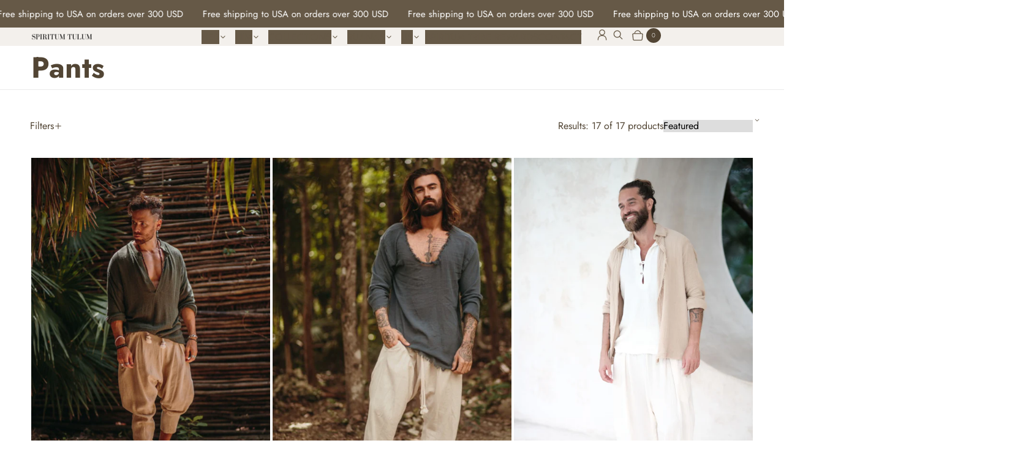

--- FILE ---
content_type: text/html; charset=utf-8
request_url: https://spiritumtulum.com/collections/pants
body_size: 41055
content:
<!doctype html>
<html lang="en" class="" style="--transparent-header-height: 0px; --announcement-bar-height: 0px; --header-height: 4rem;"  >
  <head>
    <meta charset="utf-8">
    <meta http-equiv="X-UA-Compatible" content="IE=edge">
    <meta name="viewport" content="width=device-width,initial-scale=1">
    
      <meta name="theme-color" content="#D5C1AA">
    
    <link rel="canonical" href="https://spiritumtulum.com/collections/pants"><link rel="preconnect" href="https://fonts.shopifycdn.com" crossorigin><title>
      Pants
 &ndash; Spiritum Tulum</title>

    

    

<meta property="og:site_name" content="Spiritum Tulum">
<meta property="og:url" content="https://spiritumtulum.com/collections/pants">
<meta property="og:title" content="Pants">
<meta property="og:type" content="website">
<meta property="og:description" content="Spiritum Tulum is a sustainable fashion brand inspired by the Mexican Caribbean.
Live a sensory experience that awakens the senses and connects with your soul."><meta property="og:image" content="http://spiritumtulum.com/cdn/shop/collections/PANTALON_HOLBOX_DE_YUTE.jpg?v=1759445085">
  <meta property="og:image:secure_url" content="https://spiritumtulum.com/cdn/shop/collections/PANTALON_HOLBOX_DE_YUTE.jpg?v=1759445085">
  <meta property="og:image:width" content="2627">
  <meta property="og:image:height" content="4000"><meta name="twitter:card" content="summary_large_image">
<meta name="twitter:title" content="Pants">
<meta name="twitter:description" content="Spiritum Tulum is a sustainable fashion brand inspired by the Mexican Caribbean.
Live a sensory experience that awakens the senses and connects with your soul.">

    <script src="//spiritumtulum.com/cdn/shop/t/29/assets/theme.js?v=138481034772838013371763070001" defer="defer"></script><script src="//spiritumtulum.com/cdn/shop/t/29/assets/localization-form.js?v=113537534085983745271763070001" defer="defer"></script><script>window.performance && window.performance.mark && window.performance.mark('shopify.content_for_header.start');</script><meta name="facebook-domain-verification" content="6fhuo4g7wqw3q50io865ppccqfhmau">
<meta name="facebook-domain-verification" content="qeocv6c9rbdgg7tkcaqjiwl9pex7vq">
<meta name="google-site-verification" content="moOiRSQXbINDq8FxTM1YJZjHKAiaNrFE4Y4YaNn5o54">
<meta id="shopify-digital-wallet" name="shopify-digital-wallet" content="/3057057859/digital_wallets/dialog">
<link rel="alternate" type="application/atom+xml" title="Feed" href="/collections/pants.atom" />
<link rel="alternate" type="application/json+oembed" href="https://spiritumtulum.com/collections/pants.oembed">
<script async="async" src="/checkouts/internal/preloads.js?locale=en-US"></script>
<script id="shopify-features" type="application/json">{"accessToken":"3151781a4f12c112e0c6fd6f568552a1","betas":["rich-media-storefront-analytics"],"domain":"spiritumtulum.com","predictiveSearch":true,"shopId":3057057859,"locale":"en"}</script>
<script>var Shopify = Shopify || {};
Shopify.shop = "spiritum-maya.myshopify.com";
Shopify.locale = "en";
Shopify.currency = {"active":"USD","rate":"1.0"};
Shopify.country = "US";
Shopify.theme = {"name":"Savoir","id":138184622128,"schema_name":"Primavera","schema_version":"1.5.0","theme_store_id":3365,"role":"main"};
Shopify.theme.handle = "null";
Shopify.theme.style = {"id":null,"handle":null};
Shopify.cdnHost = "spiritumtulum.com/cdn";
Shopify.routes = Shopify.routes || {};
Shopify.routes.root = "/";</script>
<script type="module">!function(o){(o.Shopify=o.Shopify||{}).modules=!0}(window);</script>
<script>!function(o){function n(){var o=[];function n(){o.push(Array.prototype.slice.apply(arguments))}return n.q=o,n}var t=o.Shopify=o.Shopify||{};t.loadFeatures=n(),t.autoloadFeatures=n()}(window);</script>
<script id="shop-js-analytics" type="application/json">{"pageType":"collection"}</script>
<script defer="defer" async type="module" src="//spiritumtulum.com/cdn/shopifycloud/shop-js/modules/v2/client.init-shop-cart-sync_DtuiiIyl.en.esm.js"></script>
<script defer="defer" async type="module" src="//spiritumtulum.com/cdn/shopifycloud/shop-js/modules/v2/chunk.common_CUHEfi5Q.esm.js"></script>
<script type="module">
  await import("//spiritumtulum.com/cdn/shopifycloud/shop-js/modules/v2/client.init-shop-cart-sync_DtuiiIyl.en.esm.js");
await import("//spiritumtulum.com/cdn/shopifycloud/shop-js/modules/v2/chunk.common_CUHEfi5Q.esm.js");

  window.Shopify.SignInWithShop?.initShopCartSync?.({"fedCMEnabled":true,"windoidEnabled":true});

</script>
<script>(function() {
  var isLoaded = false;
  function asyncLoad() {
    if (isLoaded) return;
    isLoaded = true;
    var urls = ["https:\/\/easygdpr.b-cdn.net\/v\/1553540745\/gdpr.min.js?shop=spiritum-maya.myshopify.com","https:\/\/cdn5.hextom.com\/js\/vimotia.js?shop=spiritum-maya.myshopify.com"];
    for (var i = 0; i < urls.length; i++) {
      var s = document.createElement('script');
      s.type = 'text/javascript';
      s.async = true;
      s.src = urls[i];
      var x = document.getElementsByTagName('script')[0];
      x.parentNode.insertBefore(s, x);
    }
  };
  if(window.attachEvent) {
    window.attachEvent('onload', asyncLoad);
  } else {
    window.addEventListener('load', asyncLoad, false);
  }
})();</script>
<script id="__st">var __st={"a":3057057859,"offset":-21600,"reqid":"eda8559b-a3d1-4244-b236-44cf661c25a1-1766531428","pageurl":"spiritumtulum.com\/collections\/pants","u":"8c808df2e6ca","p":"collection","rtyp":"collection","rid":160552386608};</script>
<script>window.ShopifyPaypalV4VisibilityTracking = true;</script>
<script id="captcha-bootstrap">!function(){'use strict';const t='contact',e='account',n='new_comment',o=[[t,t],['blogs',n],['comments',n],[t,'customer']],c=[[e,'customer_login'],[e,'guest_login'],[e,'recover_customer_password'],[e,'create_customer']],r=t=>t.map((([t,e])=>`form[action*='/${t}']:not([data-nocaptcha='true']) input[name='form_type'][value='${e}']`)).join(','),a=t=>()=>t?[...document.querySelectorAll(t)].map((t=>t.form)):[];function s(){const t=[...o],e=r(t);return a(e)}const i='password',u='form_key',d=['recaptcha-v3-token','g-recaptcha-response','h-captcha-response',i],f=()=>{try{return window.sessionStorage}catch{return}},m='__shopify_v',_=t=>t.elements[u];function p(t,e,n=!1){try{const o=window.sessionStorage,c=JSON.parse(o.getItem(e)),{data:r}=function(t){const{data:e,action:n}=t;return t[m]||n?{data:e,action:n}:{data:t,action:n}}(c);for(const[e,n]of Object.entries(r))t.elements[e]&&(t.elements[e].value=n);n&&o.removeItem(e)}catch(o){console.error('form repopulation failed',{error:o})}}const l='form_type',E='cptcha';function T(t){t.dataset[E]=!0}const w=window,h=w.document,L='Shopify',v='ce_forms',y='captcha';let A=!1;((t,e)=>{const n=(g='f06e6c50-85a8-45c8-87d0-21a2b65856fe',I='https://cdn.shopify.com/shopifycloud/storefront-forms-hcaptcha/ce_storefront_forms_captcha_hcaptcha.v1.5.2.iife.js',D={infoText:'Protected by hCaptcha',privacyText:'Privacy',termsText:'Terms'},(t,e,n)=>{const o=w[L][v],c=o.bindForm;if(c)return c(t,g,e,D).then(n);var r;o.q.push([[t,g,e,D],n]),r=I,A||(h.body.append(Object.assign(h.createElement('script'),{id:'captcha-provider',async:!0,src:r})),A=!0)});var g,I,D;w[L]=w[L]||{},w[L][v]=w[L][v]||{},w[L][v].q=[],w[L][y]=w[L][y]||{},w[L][y].protect=function(t,e){n(t,void 0,e),T(t)},Object.freeze(w[L][y]),function(t,e,n,w,h,L){const[v,y,A,g]=function(t,e,n){const i=e?o:[],u=t?c:[],d=[...i,...u],f=r(d),m=r(i),_=r(d.filter((([t,e])=>n.includes(e))));return[a(f),a(m),a(_),s()]}(w,h,L),I=t=>{const e=t.target;return e instanceof HTMLFormElement?e:e&&e.form},D=t=>v().includes(t);t.addEventListener('submit',(t=>{const e=I(t);if(!e)return;const n=D(e)&&!e.dataset.hcaptchaBound&&!e.dataset.recaptchaBound,o=_(e),c=g().includes(e)&&(!o||!o.value);(n||c)&&t.preventDefault(),c&&!n&&(function(t){try{if(!f())return;!function(t){const e=f();if(!e)return;const n=_(t);if(!n)return;const o=n.value;o&&e.removeItem(o)}(t);const e=Array.from(Array(32),(()=>Math.random().toString(36)[2])).join('');!function(t,e){_(t)||t.append(Object.assign(document.createElement('input'),{type:'hidden',name:u})),t.elements[u].value=e}(t,e),function(t,e){const n=f();if(!n)return;const o=[...t.querySelectorAll(`input[type='${i}']`)].map((({name:t})=>t)),c=[...d,...o],r={};for(const[a,s]of new FormData(t).entries())c.includes(a)||(r[a]=s);n.setItem(e,JSON.stringify({[m]:1,action:t.action,data:r}))}(t,e)}catch(e){console.error('failed to persist form',e)}}(e),e.submit())}));const S=(t,e)=>{t&&!t.dataset[E]&&(n(t,e.some((e=>e===t))),T(t))};for(const o of['focusin','change'])t.addEventListener(o,(t=>{const e=I(t);D(e)&&S(e,y())}));const B=e.get('form_key'),M=e.get(l),P=B&&M;t.addEventListener('DOMContentLoaded',(()=>{const t=y();if(P)for(const e of t)e.elements[l].value===M&&p(e,B);[...new Set([...A(),...v().filter((t=>'true'===t.dataset.shopifyCaptcha))])].forEach((e=>S(e,t)))}))}(h,new URLSearchParams(w.location.search),n,t,e,['guest_login'])})(!0,!0)}();</script>
<script integrity="sha256-4kQ18oKyAcykRKYeNunJcIwy7WH5gtpwJnB7kiuLZ1E=" data-source-attribution="shopify.loadfeatures" defer="defer" src="//spiritumtulum.com/cdn/shopifycloud/storefront/assets/storefront/load_feature-a0a9edcb.js" crossorigin="anonymous"></script>
<script data-source-attribution="shopify.dynamic_checkout.dynamic.init">var Shopify=Shopify||{};Shopify.PaymentButton=Shopify.PaymentButton||{isStorefrontPortableWallets:!0,init:function(){window.Shopify.PaymentButton.init=function(){};var t=document.createElement("script");t.src="https://spiritumtulum.com/cdn/shopifycloud/portable-wallets/latest/portable-wallets.en.js",t.type="module",document.head.appendChild(t)}};
</script>
<script data-source-attribution="shopify.dynamic_checkout.buyer_consent">
  function portableWalletsHideBuyerConsent(e){var t=document.getElementById("shopify-buyer-consent"),n=document.getElementById("shopify-subscription-policy-button");t&&n&&(t.classList.add("hidden"),t.setAttribute("aria-hidden","true"),n.removeEventListener("click",e))}function portableWalletsShowBuyerConsent(e){var t=document.getElementById("shopify-buyer-consent"),n=document.getElementById("shopify-subscription-policy-button");t&&n&&(t.classList.remove("hidden"),t.removeAttribute("aria-hidden"),n.addEventListener("click",e))}window.Shopify?.PaymentButton&&(window.Shopify.PaymentButton.hideBuyerConsent=portableWalletsHideBuyerConsent,window.Shopify.PaymentButton.showBuyerConsent=portableWalletsShowBuyerConsent);
</script>
<script data-source-attribution="shopify.dynamic_checkout.cart.bootstrap">document.addEventListener("DOMContentLoaded",(function(){function t(){return document.querySelector("shopify-accelerated-checkout-cart, shopify-accelerated-checkout")}if(t())Shopify.PaymentButton.init();else{new MutationObserver((function(e,n){t()&&(Shopify.PaymentButton.init(),n.disconnect())})).observe(document.body,{childList:!0,subtree:!0})}}));
</script>
<link id="shopify-accelerated-checkout-styles" rel="stylesheet" media="screen" href="https://spiritumtulum.com/cdn/shopifycloud/portable-wallets/latest/accelerated-checkout-backwards-compat.css" crossorigin="anonymous">
<style id="shopify-accelerated-checkout-cart">
        #shopify-buyer-consent {
  margin-top: 1em;
  display: inline-block;
  width: 100%;
}

#shopify-buyer-consent.hidden {
  display: none;
}

#shopify-subscription-policy-button {
  background: none;
  border: none;
  padding: 0;
  text-decoration: underline;
  font-size: inherit;
  cursor: pointer;
}

#shopify-subscription-policy-button::before {
  box-shadow: none;
}

      </style>

<script>window.performance && window.performance.mark && window.performance.mark('shopify.content_for_header.end');</script>


<style data-shopify>
  @font-face {
  font-family: Jost;
  font-weight: 400;
  font-style: normal;
  font-display: swap;
  src: url("//spiritumtulum.com/cdn/fonts/jost/jost_n4.d47a1b6347ce4a4c9f437608011273009d91f2b7.woff2") format("woff2"),
       url("//spiritumtulum.com/cdn/fonts/jost/jost_n4.791c46290e672b3f85c3d1c651ef2efa3819eadd.woff") format("woff");
}

  @font-face {
  font-family: Jost;
  font-weight: 700;
  font-style: normal;
  font-display: swap;
  src: url("//spiritumtulum.com/cdn/fonts/jost/jost_n7.921dc18c13fa0b0c94c5e2517ffe06139c3615a3.woff2") format("woff2"),
       url("//spiritumtulum.com/cdn/fonts/jost/jost_n7.cbfc16c98c1e195f46c536e775e4e959c5f2f22b.woff") format("woff");
}

  @font-face {
  font-family: Jost;
  font-weight: 400;
  font-style: italic;
  font-display: swap;
  src: url("//spiritumtulum.com/cdn/fonts/jost/jost_i4.b690098389649750ada222b9763d55796c5283a5.woff2") format("woff2"),
       url("//spiritumtulum.com/cdn/fonts/jost/jost_i4.fd766415a47e50b9e391ae7ec04e2ae25e7e28b0.woff") format("woff");
}

  @font-face {
  font-family: Jost;
  font-weight: 700;
  font-style: italic;
  font-display: swap;
  src: url("//spiritumtulum.com/cdn/fonts/jost/jost_i7.d8201b854e41e19d7ed9b1a31fe4fe71deea6d3f.woff2") format("woff2"),
       url("//spiritumtulum.com/cdn/fonts/jost/jost_i7.eae515c34e26b6c853efddc3fc0c552e0de63757.woff") format("woff");
}

  @font-face {
  font-family: Jost;
  font-weight: 300;
  font-style: normal;
  font-display: swap;
  src: url("//spiritumtulum.com/cdn/fonts/jost/jost_n3.a5df7448b5b8c9a76542f085341dff794ff2a59d.woff2") format("woff2"),
       url("//spiritumtulum.com/cdn/fonts/jost/jost_n3.882941f5a26d0660f7dd135c08afc57fc6939a07.woff") format("woff");
}

  @font-face {
  font-family: Jost;
  font-weight: 300;
  font-style: italic;
  font-display: swap;
  src: url("//spiritumtulum.com/cdn/fonts/jost/jost_i3.8d4e97d98751190bb5824cdb405ec5b0049a74c0.woff2") format("woff2"),
       url("//spiritumtulum.com/cdn/fonts/jost/jost_i3.1b7a65a16099fd3de6fdf1255c696902ed952195.woff") format("woff");
}


  :root,

    [data-color-scheme="scheme-1"] {
      
        --color-background: #ffffff;
        --color-background-rgb: 255,255,255;
      
--color-background-solid: #ffffff;
      --color-foreground: 82,69,52;
      --color-text-secondary: 114,119,119;
      --color-border: 213,215,215,0.5;
      --color-primary-button: 102,89,71,1.0;
      --color-primary-button-label: 255,255,255,1.0;
      --color-primary-button-border: 102,89,71,1.0;
      --color-secondary-button: 0,0,0,0.0;
      --color-secondary-button-label: 102,89,71,1.0;
      --color-secondary-button-border: 102,89,71,1.0;

      --color-primary-button-hover: 147,128,102;
      --color-primary-button-border-hover: 147,128,102,1.0;

      

      --color-secondary-button-hover: ,,;
      --color-secondary-button-border-hover: 102,89,71,1.0;--color-primary-button-separator: 255,255,255,1.0;
      --color-secondary-button-separator: 102,89,71,1.0;

      
      --color-exception: 176,0,0;
      --color-exception-foreground: 255,255,255;
      --border: 1px solid rgba(213,215,215, 0.5);

    }
  

    [data-color-scheme="scheme-2"] {
      
        --color-background: #665947;
        --color-background-rgb: 102,89,71;
      
--color-background-solid: #665947;
      --color-foreground: 255,255,255;
      --color-text-secondary: 243,240,236;
      --color-border: 82,69,52,0.5;
      --color-primary-button: 255,255,255,1.0;
      --color-primary-button-label: 82,69,52,1.0;
      --color-primary-button-border: 255,255,255,1.0;
      --color-secondary-button: 0,0,0,0.0;
      --color-secondary-button-label: 255,255,255,1.0;
      --color-secondary-button-border: 255,255,255,1.0;

      --color-primary-button-hover: 242,242,242;
      --color-primary-button-border-hover: 242,242,242,1.0;

      

      --color-secondary-button-hover: ,,;
      --color-secondary-button-border-hover: 255,255,255,1.0;--color-primary-button-separator: 102,89,71,1.0;
      --color-secondary-button-separator: 255,255,255,1.0;

      
      --color-exception: 255,255,255;
      --color-exception-foreground: 0,0,0;
      --border: 1px solid rgba(82,69,52, 0.5);

    }
  

    [data-color-scheme="scheme-3"] {
      
        --color-background: #e9eaea;
        --color-background-rgb: 233,234,234;
      
--color-background-solid: #e9eaea;
      --color-foreground: 0,0,0;
      --color-text-secondary: 101,105,105;
      --color-border: 186,188,188,0.5;
      --color-primary-button: 0,0,0,1.0;
      --color-primary-button-label: 255,255,255,1.0;
      --color-primary-button-border: 0,0,0,1.0;
      --color-secondary-button: 0,0,0,0.0;
      --color-secondary-button-label: 0,0,0,1.0;
      --color-secondary-button-border: 0,0,0,1.0;

      --color-primary-button-hover: 38,38,38;
      --color-primary-button-border-hover: 38,38,38,1.0;

      

      --color-secondary-button-hover: ,,;
      --color-secondary-button-border-hover: ,,,;--color-primary-button-separator: 233,234,234,1.0;
      --color-secondary-button-separator: 0,0,0,1.0;

      
      --color-exception: 0,0,0;
      --color-exception-foreground: 255,255,255;
      --border: 1px solid rgba(186,188,188, 0.5);

    }
  

    [data-color-scheme="scheme-4"] {
      
        --color-background: linear-gradient(0deg, rgba(166, 136, 21, 1) 15%, rgba(192, 197, 197, 0.15) 85%);
        --color-background-gradient: linear-gradient(0deg, rgba(166, 136, 21, 1) 15%, rgba(192, 197, 197, 0.15) 85%);
      
--color-background-solid: #f3f0ec;
      --color-foreground: 243,240,236;
      --color-text-secondary: 102,89,71;
      --color-border: 102,89,71,0.5;
      --color-primary-button: 82,69,52,1.0;
      --color-primary-button-label: 243,240,236,1.0;
      --color-primary-button-border: 82,69,52,1.0;
      --color-secondary-button: 0,0,0,0.0;
      --color-secondary-button-label: 0,0,0,1.0;
      --color-secondary-button-border: 0,0,0,1.0;

      --color-primary-button-hover: 129,108,82;
      --color-primary-button-border-hover: 129,108,82,1.0;

      

      --color-secondary-button-hover: ,,;
      --color-secondary-button-border-hover: ,,,;--color-primary-button-separator: 243,240,236,1.0;
      --color-secondary-button-separator: 0,0,0,1.0;

      
      --color-exception: 0,0,0;
      --color-exception-foreground: 255,255,255;
      --border: 1px solid rgba(102,89,71, 0.5);

    }
  

    [data-color-scheme="scheme-5"] {
      
        --color-background: #f3f0ec;
        --color-background-rgb: 243,240,236;
      
--color-background-solid: #f3f0ec;
      --color-foreground: 102,89,71;
      --color-text-secondary: 102,89,71;
      --color-border: 186,188,188,0.5;
      --color-primary-button: 82,69,52,1.0;
      --color-primary-button-label: 255,255,255,1.0;
      --color-primary-button-border: 82,69,52,1.0;
      --color-secondary-button: 0,0,0,0.0;
      --color-secondary-button-label: 82,69,52,1.0;
      --color-secondary-button-border: 82,69,52,1.0;

      --color-primary-button-hover: 129,108,82;
      --color-primary-button-border-hover: 129,108,82,1.0;

      

      --color-secondary-button-hover: ,,;
      --color-secondary-button-border-hover: 82,69,52,1.0;--color-primary-button-separator: 243,240,236,1.0;
      --color-secondary-button-separator: 82,69,52,1.0;

      
      --color-exception: 82,69,52;
      --color-exception-foreground: 255,255,255;
      --border: 1px solid rgba(186,188,188, 0.5);

    }
  

    [data-color-scheme="scheme-6"] {
      
        --color-background: #343e3e;
        --color-background-rgb: 52,62,62;
      
--color-background-solid: #343e3e;
      --color-foreground: 255,255,255;
      --color-text-secondary: 255,255,255;
      --color-border: 255,255,255,0.5;
      --color-primary-button: 255,255,255,1.0;
      --color-primary-button-label: 43,51,51,1.0;
      --color-primary-button-border: 255,255,255,1.0;
      --color-secondary-button: 0,0,0,0.0;
      --color-secondary-button-label: 255,255,255,1.0;
      --color-secondary-button-border: 255,255,255,1.0;

      --color-primary-button-hover: 242,242,242;
      --color-primary-button-border-hover: 242,242,242,1.0;

      

      --color-secondary-button-hover: ,,;
      --color-secondary-button-border-hover: 255,255,255,1.0;--color-primary-button-separator: 52,62,62,1.0;
      --color-secondary-button-separator: 255,255,255,1.0;

      
      --color-exception: 255,255,255;
      --color-exception-foreground: 0,0,0;
      --border: 1px solid rgba(255,255,255, 0.5);

    }
  

  :root {
    --leading-none: 1;
    --leading-extra-tight: 1.125;
    --leading-tight: 1.25;
    --leading-snug: 1.375;
    --leading-normal: 1.5;
    --leading-relaxed: 1.625;
    --leading-loose: 1.75;

    --font-body-family: Jost, sans-serif;
    --font-body-style: normal;
    --font-body-weight: 400;
    --font-body-weight-bold: 700;
    --font-body-line-height: var(--leading-normal);
    --font-body-letter-spacing: 0.0em;--font-xs-size: 0.75rem;
        --font-s-size: 0.875rem;
        --font-body-size: 1rem;
        --font-l-size: 1.125rem;
        --font-xl-size: 1.25rem;--font-heading-family: Jost, sans-serif;
    --font-heading-style: normal;
    --font-heading-weight: 300;
    --font-heading-line-height: var(--leading-extra-tight);
    --font-heading-letter-casing: normal;
    --font-heading-letter-spacing: 0.0em;
      --font-subheading-family: var(--font-body-family);
      --font-subheading-style: normal;
      --font-subheading-weight: 400;
    

    --font-subheading-size: var(--font-body-size);--font-heading-h6-size: clamp(1.2656rem, 1.1962rem + 0.3472vw, 1.5rem);
        --font-heading-h5-size: clamp(1.4238rem, 1.3124rem + 0.5573vw, 1.8rem);
        --font-heading-h4-size: clamp(1.6018rem, 1.4364rem + 0.827vw, 2.16rem);
        --font-heading-h3-size: clamp(1.802rem, 1.568rem + 1.1703vw, 2.592rem);
        --font-heading-h2-size: clamp(2.0273rem, 1.7064rem + 1.6046vw, 3.1104rem);
        --font-heading-h1-size: clamp(2.2807rem, 1.8505rem + 2.1508vw, 3.7325rem);--font-subheading-line-height: var(--leading-extra-tight);
    --font-subheading-letter-casing: none;
    --font-subheading-letter-spacing: 0.0em;

    --font-button-family:var(--font-heading-family);
    --font-button-style:var(--font-heading-style);
    --font-button-weight:var(--font-heading-weight);
    --font-button-letter-casing: none;
    --font-button-letter-spacing: 0.0em;--font-button-size: 1rem;--font-text-button-letter-casing: none;
    --font-text-button-letter-spacing: 0.0em;--font-button-padding-block: 0.75rem;
        --font-button-padding-inline: 1.75rem;
        --button-square-size: 2.5rem;--font-navigation-family:var(--font-body-family);
    --font-navigation-style:var(--font-body-style);
    --font-navigation-weight:var(--font-body-weight);
    --font-navigation-line-height: var(--leading-tight);
    --font-navigation-letter-casing: none;
    --font-navigation-letter-spacing: 0.0em;--font-navigation-size: 1rem;
        --font-navigation-sm-size: 0.875rem;
        --font-navigation-xs-size: 0.75rem;--font-sidebar-menu-family:var(--font-body-family);
    --font-sidebar-menu-style:var(--font-body-style);
    --font-sidebar-menu-weight:var(--font-body-weight);
    --font-sidebar-menu-line-height: var(--leading-snug);
    --font-sidebar-menu-letter-casing: none;
    --font-sidebar-menu-letter-spacing: 0.0em;--font-sidebar-menu-size: 1.25rem;--font-search-family:var(--font-heading-family);--icon: 1rem;
        --icon-xs: 0.875rem;
        --icon-s: var(--icon);
        --icon-m: 1.25rem;
        --icon-l: 1.5rem;
        --icon-xl: 1.75rem;
        --icon-xxl: 2rem;
        --icon-gap: 0.375rem;--space-3xs: clamp(0.1875rem, 0.169rem + 0.0926vw, 0.25rem);
        --space-2xs: clamp(0.375rem, 0.338rem + 0.1852vw, 0.5rem);
        --space-xs: clamp(0.5625rem, 0.5069rem + 0.2778vw, 0.75rem);
        --space-s: clamp(0.75rem, 0.6759rem + 0.3704vw, 1rem);
        --space-m: clamp(1.125rem, 1.0139rem + 0.5556vw, 1.5rem);
        --space-l: clamp(1.5rem, 1.3519rem + 0.7407vw, 2rem);
        --space-xl: clamp(2.25rem, 2.0278rem + 1.1111vw, 3rem);
        --space-2xl: clamp(3rem, 2.7037rem + 1.4815vw, 4rem);
        --space-3xl: clamp(4.5rem, 4.0556rem + 2.2222vw, 6rem);
        --space-3xs-2xs: clamp(0.1875rem, 0.0949rem + 0.463vw, 0.5rem);
        --space-2xs-xs: clamp(0.375rem, 0.2639rem + 0.5556vw, 0.75rem);
        --space-xs-s: clamp(0.5625rem, 0.4329rem + 0.6481vw, 1rem);
        --space-s-m: clamp(0.75rem, 0.5278rem + 1.1111vw, 1.5rem);
        --space-m-l: clamp(1.125rem, 0.8657rem + 1.2963vw, 2rem);
        --space-l-xl: clamp(1.5rem, 1.0556rem + 2.2222vw, 3rem);
        --space-xl-2xl: clamp(2.25rem, 1.7315rem + 2.5926vw, 4rem);
        --space-2xl-3xl: clamp(3rem, 2.1111rem + 4.4444vw, 6rem);--gap-horizontal: var(--space-3xs);
    --gap-vertical:  var(--space-l);
    --padding-section: var(--space-xl);
    --gap-section: var(--space-l);
    --logo-width: 100px;

    @media screen and (min-width: 48em) {
      --gap-horizontal: var(--space-3xs);
      --gap-vertical:  var(--space-xl);
      --padding-section: var(--space-xl);
      --gap-section: var(--space-l);
    }

    @media screen and (min-width: 74em) {
      --logo-width: 180px;
    }

    --border-thickness: 1px;
    --border-opacity: 0.5;

    --border-radius-button: 0;
    --border-radius-card: 0;
    --border-radius-card-inner: 0;

    --border-radius-cart-count-badge: 2.5rem;
    --border-radius-swatch: 0;
    --border-radius-input: ;

    --mini-product-width: 21.875rem;

    --color-overlay: rgba(82, 69, 52, 0.5);--input-horizontal-padding: calc(var(--space-2xs) * 1.375);
        --input-vertical-padding: var(--space-2xs);}
</style>

<script type="application/ld+json">
  {
    "@context": "http://schema.org",
    "@type": "Organization",
    "name": "Spiritum Tulum",
    
      "logo": "https:\/\/spiritumtulum.com\/cdn\/shop\/files\/LOGO_SPIRITUM.png?v=1741988119\u0026width=500",
    
    "sameAs": [
      "",
      "",
      "",
      "",
      "",
      "",
      "",
      "",
      ""
    ],
    "url": "https:\/\/spiritumtulum.com"
  }
</script><script type="application/ld+json">
{
  "@context": "https://schema.org",
  "@type": "BreadcrumbList",
  "itemListElement": [
    {
      "@type": "ListItem",
      "position": 1,
      "name": "Home",
      "item": "https://spiritumtulum.com"
    },{
          "@type": "ListItem",
          "position": 2,
          "name": "Pants",
          "item": "https:\/\/spiritumtulum.com\/collections\/pants"
        }
  ]
}
</script><link href="//spiritumtulum.com/cdn/shop/t/29/assets/theme.css?v=76205955977332648991763070001" rel="stylesheet" type="text/css" media="all" />
    
  <!-- BEGIN app block: shopify://apps/froonze-loyalty-wishlist/blocks/custom_forms/3c495b68-652c-468d-a0ef-5bad6935d104 -->


<!-- END app block --><!-- BEGIN app block: shopify://apps/froonze-loyalty-wishlist/blocks/customer_account_page/3c495b68-652c-468d-a0ef-5bad6935d104 --><!-- BEGIN app snippet: main_color_variables -->





<style>
  :root {
    --frcp-primaryColor:  #5873F9;
    --frcp-btnTextColor: #ffffff;
    --frcp-backgroundColor: #ffffff;
    --frcp-textColor: #202202;
    --frcp-hoverOpacity:  0.7;
  }
</style>
<!-- END app snippet -->

<script>
  window.frcp ||= {}
  frcp.customerPage ||= {}
  frcp.customerPage.enabled = true
  frcp.customerPage.path = "\/collections\/pants"
  frcp.customerPage.accountPage = ""
  frcp.customerId = null
</script>






<!-- END app block --><!-- BEGIN app block: shopify://apps/froonze-loyalty-wishlist/blocks/loyalty/3c495b68-652c-468d-a0ef-5bad6935d104 --><!-- BEGIN app snippet: theme_customization_tags -->
<!-- END app snippet -->

<script>
  window.frcp = window.frcp || {}
  frcp.appProxy = "\/apps\/customer-portal" || '/apps/customer-portal'
  frcp.plugins = frcp.plugins || Object({"social_logins":null,"wishlist":"basic","order_actions":null,"custom_forms":null,"loyalty":"second","customer_account":"grandfathered","cp_integrations":null})
  frcp.moneyFormat ="\u003cspan class=money\u003e\u003cspan class='money'\u003e${{amount}}\u003c\/span\u003e\u003c\/span\u003e"
  frcp.httpsUrl = "https://app.froonze.com"
  frcp.useAppProxi = true
  frcp.defaultShopCurrency = "USD"
  frcp.shopId = 3057057859
  frcp.loyalty = {
    customer: {
      id: null,
      froonzeToken: "ada95ce74e35368b18d952ce518c75a4db60c250dd50e55c7b337ee40087a401",
      firstName: null,
      lastName: null,
      phone: null,
      email: null,
      gender: null,
      dateOfBirth: '',
      tags: null,
      data: Object(),
      storeCredit: {
        amount: null,
        currency: null,
      } ,
    },
    settings: Object({"loyalty_blacklisted_customer_tags":[],"loyalty_enable_widget":false,"loyalty_widget_settings":{"show_launcher":true,"launcher_border_radius":0,"launcher_vertical_offset":0,"launcher_horizontal_offset":0,"launcher_background":"#5873F9","launcher_color":"#ffffff","widget_primary_color":"#5873F9","widget_button_text_color":"#ffffff","widget_background_color":"#ffffff","widget_banner_text_color":"#ffffff","widget_header_text_color":"#ffffff","widget_text_color":"#202202","placement":"left"},"date_format":"dd/mm/yyyy","earning_rules":[{"earning_type":"create_account","order_earning_type":null,"order_increment_spending_unit":null,"advanced_options":{},"vip_tier_setting_id":null,"period_limit_enabled":null,"period_limit_value":null,"period_limit_unit":null,"reward_type":"points","store_credit_expiration_enabled":false,"store_credit_expires_after_days":100,"order_increment_rounding_enabled":true,"value":100},{"earning_type":"order","order_earning_type":"increment","order_increment_spending_unit":1,"advanced_options":null,"vip_tier_setting_id":null,"period_limit_enabled":false,"period_limit_value":1,"period_limit_unit":"year","reward_type":"points","store_credit_expiration_enabled":false,"store_credit_expires_after_days":100,"order_increment_rounding_enabled":true,"value":1},{"earning_type":"birthday","order_earning_type":null,"order_increment_spending_unit":null,"advanced_options":{},"vip_tier_setting_id":null,"period_limit_enabled":null,"period_limit_value":null,"period_limit_unit":null,"reward_type":"points","store_credit_expiration_enabled":false,"store_credit_expires_after_days":100,"order_increment_rounding_enabled":true,"value":100}],"spending_rules":[{"id":4813,"title":"100 USD OFF","reward_type":"amount_discount","points_cost":1500,"discount_amount_points_type":"fixed","discount_value":100,"discount_apply_to":null,"discount_collection_ids":[],"discount_expiration_enabled":true,"discount_expires_after_days":180,"discount_min_order_subtotal":100,"discount_min_order_requirement_enabled":false,"discount_combines_with_free_shipping":true,"discount_combines_with_order_discounts":true,"discount_combines_with_product_discounts":true,"free_shipping_max_price_enabled":null,"free_shipping_max_price":null,"free_shipping_combines_with_product_and_order_discounts":false},{"id":4814,"title":"70 USD OFF","reward_type":"amount_discount","points_cost":1000,"discount_amount_points_type":"fixed","discount_value":70,"discount_apply_to":null,"discount_collection_ids":[],"discount_expiration_enabled":true,"discount_expires_after_days":180,"discount_min_order_subtotal":100,"discount_min_order_requirement_enabled":false,"discount_combines_with_free_shipping":true,"discount_combines_with_order_discounts":true,"discount_combines_with_product_discounts":true,"free_shipping_max_price_enabled":null,"free_shipping_max_price":null,"free_shipping_combines_with_product_and_order_discounts":false},{"id":4815,"title":"30 USD OFF","reward_type":"amount_discount","points_cost":500,"discount_amount_points_type":"fixed","discount_value":30,"discount_apply_to":null,"discount_collection_ids":[],"discount_expiration_enabled":true,"discount_expires_after_days":180,"discount_min_order_subtotal":100,"discount_min_order_requirement_enabled":false,"discount_combines_with_free_shipping":true,"discount_combines_with_order_discounts":true,"discount_combines_with_product_discounts":true,"free_shipping_max_price_enabled":null,"free_shipping_max_price":null,"free_shipping_combines_with_product_and_order_discounts":false}],"referrals":{"referrer":{"reward_type":"percentage_discount","reward_value":15,"discount_apply_to":null,"discount_collection_ids":[],"discount_expiration_enabled":true,"discount_expires_after_days":100,"discount_min_order_requirement_enabled":null,"discount_min_order_subtotal":100,"discount_combines_with_free_shipping":true,"discount_combines_with_order_discounts":true,"discount_combines_with_product_discounts":true,"free_shipping_max_price_enabled":null,"free_shipping_max_price":100,"free_shipping_combines_with_product_and_order_discounts":null},"friend":{"reward_type":"percentage_discount","reward_value":15,"discount_apply_to":null,"discount_collection_ids":[],"discount_expiration_enabled":true,"discount_expires_after_days":90,"discount_min_order_requirement_enabled":null,"discount_min_order_subtotal":100,"discount_combines_with_free_shipping":true,"discount_combines_with_order_discounts":true,"discount_combines_with_product_discounts":true,"free_shipping_max_price_enabled":null,"free_shipping_max_price":100,"free_shipping_combines_with_product_and_order_discounts":null}},"vip":null,"customer_account_version":"classic"}),
    texts: {
      launcher_button: Object(null),
      customer_page: Object(null),
      widget: Object(null),
    },
    referralToken: "MTM1cmVmNDEyOTczNDkyNg",
    socialAppIds: { facebook: "493867338961209" },
    widgetJsUrl: "https://cdn.shopify.com/extensions/019b2c22-4d7b-7d40-ad35-812a93c91120/customer-portal-252/assets/loyalty_widget-8-3lXeb6.js",
    widgetCssUrl: "https://cdn.shopify.com/extensions/019b2c22-4d7b-7d40-ad35-812a93c91120/customer-portal-252/assets/loyalty_widget-8-3lXeb6.css",
  }
  frcp.customerPage ||= {}
  frcp.customerPage.texts ||= {}
  frcp.customerPage.texts.shared ||= Object()
  frcp.customerPage.profile ||= {}
  frcp.customerPage.profile.dateOfBirth = ''
</script>


  
    <script>
      window.frcp.loyalty.texts.referrals = Object(null)
      window.frcp.loyalty.referralJsUrl = "https://cdn.shopify.com/extensions/019b2c22-4d7b-7d40-ad35-812a93c91120/customer-portal-252/assets/referral_widget-BykFoUgj.js"
      window.frcp.loyalty.referralCssUrl = "https://cdn.shopify.com/extensions/019b2c22-4d7b-7d40-ad35-812a93c91120/customer-portal-252/assets/referral_widget-BykFoUgj.css"
    </script>
    <!-- BEGIN app snippet: assets_loader --><script id="referral_code_checker">
  (function() {
    const _loadAsset = function(tag, params, id) {
      const asset = document.createElement(tag)
      for (const key in params) asset[key] = params[key]
      if (id) asset.id = `frcp_${id.split('-')[0]}_main_js`
      document.head.append(asset)
    }
    if (document.readyState !== 'loading') {
      _loadAsset('script', { src: 'https://cdn.shopify.com/extensions/019b2c22-4d7b-7d40-ad35-812a93c91120/customer-portal-252/assets/referral_code_checker-CeWbJOEs.js', type: 'module', defer: true }, 'referral_code_checker-CeWbJOEs.js')
    } else {
      document.addEventListener('DOMContentLoaded', () => {
        _loadAsset('script', { src: 'https://cdn.shopify.com/extensions/019b2c22-4d7b-7d40-ad35-812a93c91120/customer-portal-252/assets/referral_code_checker-CeWbJOEs.js', type: 'module', defer: true }, 'referral_code_checker-CeWbJOEs.js')
      })
    }

    
  })()
</script>
<!-- END app snippet -->
  


<!-- BEGIN app snippet: assets_loader --><script id="loyalty_widget_loader">
  (function() {
    const _loadAsset = function(tag, params, id) {
      const asset = document.createElement(tag)
      for (const key in params) asset[key] = params[key]
      if (id) asset.id = `frcp_${id.split('-')[0]}_main_js`
      document.head.append(asset)
    }
    if (document.readyState !== 'loading') {
      _loadAsset('script', { src: 'https://cdn.shopify.com/extensions/019b2c22-4d7b-7d40-ad35-812a93c91120/customer-portal-252/assets/loyalty_widget_loader-DcAi2HHy.js', type: 'module', defer: true }, 'loyalty_widget_loader-DcAi2HHy.js')
    } else {
      document.addEventListener('DOMContentLoaded', () => {
        _loadAsset('script', { src: 'https://cdn.shopify.com/extensions/019b2c22-4d7b-7d40-ad35-812a93c91120/customer-portal-252/assets/loyalty_widget_loader-DcAi2HHy.js', type: 'module', defer: true }, 'loyalty_widget_loader-DcAi2HHy.js')
      })
    }

    
      _loadAsset('link', { href: 'https://cdn.shopify.com/extensions/019b2c22-4d7b-7d40-ad35-812a93c91120/customer-portal-252/assets/loyalty_widget_loader-DcAi2HHy.css', rel: 'stylesheet', media: 'all' })
    
  })()
</script>
<!-- END app snippet -->

<!-- END app block --><!-- BEGIN app block: shopify://apps/froonze-loyalty-wishlist/blocks/product_wishlist/3c495b68-652c-468d-a0ef-5bad6935d104 -->
  <!-- BEGIN app snippet: product_wishlist_data_script --><script id='frcp_data_script'>
  window.frcp = window.frcp || {}
  frcp.shopDomain = "spiritum-maya.myshopify.com"
  frcp.shopToken = '4e83b05215d78a718a0e6adf79e98d0f5755c6750ee7bb1a6166860d1da8911d'
  frcp.httpsUrl = "https://app.froonze.com"
  frcp.moneyFormat ="\u003cspan class=money\u003e\u003cspan class='money'\u003e${{amount}}\u003c\/span\u003e\u003c\/span\u003e"
  frcp.wishlist = frcp.wishlist || {}
  frcp.appProxy = "\/apps\/customer-portal" || '/apps/customer-portal'
  
  frcp.useAppProxi = true
  frcp.wishlist.requestType = "collection"
  frcp.wishlist.integrations = Object()
  frcp.wishlist.blockSettings = {"add_button_color":"#665947","add_button_text_color":"#ffffff","remove_button_color":"#f3f0ec","remove_button_text_color":"#524534","placement":"below_add_to_cart","product_css_selector":"","button_style":"icon_and_text","border_radius":4,"shadow":true,"offset_top":0,"offset_bottom":0,"offset_left":0,"offset_right":0,"collections_wishlist_button":"overlay","collection_button_border_radius":50,"floating_link_placement":"right","floating_link_vertical_offset":0,"floating_link_lateral_offset":0,"floating_link_border_radius":4,"navigation_link":false,"navigation_link_css_selector":"","custom_css":""},
  frcp.plugins = frcp.plugins || Object({"social_logins":null,"wishlist":"basic","order_actions":null,"custom_forms":null,"loyalty":"second","customer_account":"grandfathered","cp_integrations":null})
  frcp.wishlist.pageHandle = "01afb63d-d12e-4aea-8d91-fca5a4b9440b"
  frcp.shopId = 3057057859
</script>
<!-- END app snippet -->
  <!-- BEGIN app snippet: product_wishlist_common_data -->
<script id='frcp_wishlist_common_data'>
  frcp.wishlist = frcp.wishlist || {}
  frcp.wishlist.data =  
    {
      'lists': {
        'default': {}
      },
      'listNames': ['default'],
      'customerId': null,
    }
  

  // Translations
  frcp.wishlist.texts = Object()
  frcp.customerPage ||= {}
  frcp.customerPage.texts ||= {}
  frcp.customerPage.texts.shared ||= Object()

  frcp.wishlist.settings = Object({"wishlist_tag_conditions":{"customer_include_tags":[],"customer_exclude_tags":[],"product_include_tags":[],"product_exclude_tags":[]},"wishlist_keep_item_after_add_to_cart":true,"wishlist_open_product_same_tab":true,"wishlist_enable_multilist":true,"wishlist_enable_modal":true,"wishlist_enable_guest":true,"wishlist_social_share":{"enabled":true,"facebook":true,"twitter":true,"whatsapp":true},"customer_account_version":"classic"})
  frcp.wishlist.customerTags = null
  frcp.wishlist.socialAppIds = {
    facebook: '493867338961209'
  }
  frcp.wishlist.modalJsUrl = "https://cdn.shopify.com/extensions/019b2c22-4d7b-7d40-ad35-812a93c91120/customer-portal-252/assets/wishlist_modal-DJgep185.js"
  frcp.wishlist.modalCssUrl = "https://cdn.shopify.com/extensions/019b2c22-4d7b-7d40-ad35-812a93c91120/customer-portal-252/assets/wishlist_modal-DJgep185.css"

  frcp.wishlist.profile = {
    froonzeToken: "ada95ce74e35368b18d952ce518c75a4db60c250dd50e55c7b337ee40087a401",
    id: null
  }
</script>
<!-- END app snippet -->
  <!-- BEGIN app snippet: theme_customization_tags -->
<!-- END app snippet -->

  <!-- BEGIN app snippet: assets_loader --><script id="product_wishlist">
  (function() {
    const _loadAsset = function(tag, params, id) {
      const asset = document.createElement(tag)
      for (const key in params) asset[key] = params[key]
      if (id) asset.id = `frcp_${id.split('-')[0]}_main_js`
      document.head.append(asset)
    }
    if (document.readyState !== 'loading') {
      _loadAsset('script', { src: 'https://cdn.shopify.com/extensions/019b2c22-4d7b-7d40-ad35-812a93c91120/customer-portal-252/assets/product_wishlist-BH-3MUOh.js', type: 'module', defer: true }, 'product_wishlist-BH-3MUOh.js')
    } else {
      document.addEventListener('DOMContentLoaded', () => {
        _loadAsset('script', { src: 'https://cdn.shopify.com/extensions/019b2c22-4d7b-7d40-ad35-812a93c91120/customer-portal-252/assets/product_wishlist-BH-3MUOh.js', type: 'module', defer: true }, 'product_wishlist-BH-3MUOh.js')
      })
    }

    
      _loadAsset('link', { href: 'https://cdn.shopify.com/extensions/019b2c22-4d7b-7d40-ad35-812a93c91120/customer-portal-252/assets/product_wishlist-BH-3MUOh.css', rel: 'stylesheet', media: 'all' })
    
  })()
</script>
<!-- END app snippet -->



<!-- END app block --><link href="https://monorail-edge.shopifysvc.com" rel="dns-prefetch">
<script>(function(){if ("sendBeacon" in navigator && "performance" in window) {try {var session_token_from_headers = performance.getEntriesByType('navigation')[0].serverTiming.find(x => x.name == '_s').description;} catch {var session_token_from_headers = undefined;}var session_cookie_matches = document.cookie.match(/_shopify_s=([^;]*)/);var session_token_from_cookie = session_cookie_matches && session_cookie_matches.length === 2 ? session_cookie_matches[1] : "";var session_token = session_token_from_headers || session_token_from_cookie || "";function handle_abandonment_event(e) {var entries = performance.getEntries().filter(function(entry) {return /monorail-edge.shopifysvc.com/.test(entry.name);});if (!window.abandonment_tracked && entries.length === 0) {window.abandonment_tracked = true;var currentMs = Date.now();var navigation_start = performance.timing.navigationStart;var payload = {shop_id: 3057057859,url: window.location.href,navigation_start,duration: currentMs - navigation_start,session_token,page_type: "collection"};window.navigator.sendBeacon("https://monorail-edge.shopifysvc.com/v1/produce", JSON.stringify({schema_id: "online_store_buyer_site_abandonment/1.1",payload: payload,metadata: {event_created_at_ms: currentMs,event_sent_at_ms: currentMs}}));}}window.addEventListener('pagehide', handle_abandonment_event);}}());</script>
<script id="web-pixels-manager-setup">(function e(e,d,r,n,o){if(void 0===o&&(o={}),!Boolean(null===(a=null===(i=window.Shopify)||void 0===i?void 0:i.analytics)||void 0===a?void 0:a.replayQueue)){var i,a;window.Shopify=window.Shopify||{};var t=window.Shopify;t.analytics=t.analytics||{};var s=t.analytics;s.replayQueue=[],s.publish=function(e,d,r){return s.replayQueue.push([e,d,r]),!0};try{self.performance.mark("wpm:start")}catch(e){}var l=function(){var e={modern:/Edge?\/(1{2}[4-9]|1[2-9]\d|[2-9]\d{2}|\d{4,})\.\d+(\.\d+|)|Firefox\/(1{2}[4-9]|1[2-9]\d|[2-9]\d{2}|\d{4,})\.\d+(\.\d+|)|Chrom(ium|e)\/(9{2}|\d{3,})\.\d+(\.\d+|)|(Maci|X1{2}).+ Version\/(15\.\d+|(1[6-9]|[2-9]\d|\d{3,})\.\d+)([,.]\d+|)( \(\w+\)|)( Mobile\/\w+|) Safari\/|Chrome.+OPR\/(9{2}|\d{3,})\.\d+\.\d+|(CPU[ +]OS|iPhone[ +]OS|CPU[ +]iPhone|CPU IPhone OS|CPU iPad OS)[ +]+(15[._]\d+|(1[6-9]|[2-9]\d|\d{3,})[._]\d+)([._]\d+|)|Android:?[ /-](13[3-9]|1[4-9]\d|[2-9]\d{2}|\d{4,})(\.\d+|)(\.\d+|)|Android.+Firefox\/(13[5-9]|1[4-9]\d|[2-9]\d{2}|\d{4,})\.\d+(\.\d+|)|Android.+Chrom(ium|e)\/(13[3-9]|1[4-9]\d|[2-9]\d{2}|\d{4,})\.\d+(\.\d+|)|SamsungBrowser\/([2-9]\d|\d{3,})\.\d+/,legacy:/Edge?\/(1[6-9]|[2-9]\d|\d{3,})\.\d+(\.\d+|)|Firefox\/(5[4-9]|[6-9]\d|\d{3,})\.\d+(\.\d+|)|Chrom(ium|e)\/(5[1-9]|[6-9]\d|\d{3,})\.\d+(\.\d+|)([\d.]+$|.*Safari\/(?![\d.]+ Edge\/[\d.]+$))|(Maci|X1{2}).+ Version\/(10\.\d+|(1[1-9]|[2-9]\d|\d{3,})\.\d+)([,.]\d+|)( \(\w+\)|)( Mobile\/\w+|) Safari\/|Chrome.+OPR\/(3[89]|[4-9]\d|\d{3,})\.\d+\.\d+|(CPU[ +]OS|iPhone[ +]OS|CPU[ +]iPhone|CPU IPhone OS|CPU iPad OS)[ +]+(10[._]\d+|(1[1-9]|[2-9]\d|\d{3,})[._]\d+)([._]\d+|)|Android:?[ /-](13[3-9]|1[4-9]\d|[2-9]\d{2}|\d{4,})(\.\d+|)(\.\d+|)|Mobile Safari.+OPR\/([89]\d|\d{3,})\.\d+\.\d+|Android.+Firefox\/(13[5-9]|1[4-9]\d|[2-9]\d{2}|\d{4,})\.\d+(\.\d+|)|Android.+Chrom(ium|e)\/(13[3-9]|1[4-9]\d|[2-9]\d{2}|\d{4,})\.\d+(\.\d+|)|Android.+(UC? ?Browser|UCWEB|U3)[ /]?(15\.([5-9]|\d{2,})|(1[6-9]|[2-9]\d|\d{3,})\.\d+)\.\d+|SamsungBrowser\/(5\.\d+|([6-9]|\d{2,})\.\d+)|Android.+MQ{2}Browser\/(14(\.(9|\d{2,})|)|(1[5-9]|[2-9]\d|\d{3,})(\.\d+|))(\.\d+|)|K[Aa][Ii]OS\/(3\.\d+|([4-9]|\d{2,})\.\d+)(\.\d+|)/},d=e.modern,r=e.legacy,n=navigator.userAgent;return n.match(d)?"modern":n.match(r)?"legacy":"unknown"}(),u="modern"===l?"modern":"legacy",c=(null!=n?n:{modern:"",legacy:""})[u],f=function(e){return[e.baseUrl,"/wpm","/b",e.hashVersion,"modern"===e.buildTarget?"m":"l",".js"].join("")}({baseUrl:d,hashVersion:r,buildTarget:u}),m=function(e){var d=e.version,r=e.bundleTarget,n=e.surface,o=e.pageUrl,i=e.monorailEndpoint;return{emit:function(e){var a=e.status,t=e.errorMsg,s=(new Date).getTime(),l=JSON.stringify({metadata:{event_sent_at_ms:s},events:[{schema_id:"web_pixels_manager_load/3.1",payload:{version:d,bundle_target:r,page_url:o,status:a,surface:n,error_msg:t},metadata:{event_created_at_ms:s}}]});if(!i)return console&&console.warn&&console.warn("[Web Pixels Manager] No Monorail endpoint provided, skipping logging."),!1;try{return self.navigator.sendBeacon.bind(self.navigator)(i,l)}catch(e){}var u=new XMLHttpRequest;try{return u.open("POST",i,!0),u.setRequestHeader("Content-Type","text/plain"),u.send(l),!0}catch(e){return console&&console.warn&&console.warn("[Web Pixels Manager] Got an unhandled error while logging to Monorail."),!1}}}}({version:r,bundleTarget:l,surface:e.surface,pageUrl:self.location.href,monorailEndpoint:e.monorailEndpoint});try{o.browserTarget=l,function(e){var d=e.src,r=e.async,n=void 0===r||r,o=e.onload,i=e.onerror,a=e.sri,t=e.scriptDataAttributes,s=void 0===t?{}:t,l=document.createElement("script"),u=document.querySelector("head"),c=document.querySelector("body");if(l.async=n,l.src=d,a&&(l.integrity=a,l.crossOrigin="anonymous"),s)for(var f in s)if(Object.prototype.hasOwnProperty.call(s,f))try{l.dataset[f]=s[f]}catch(e){}if(o&&l.addEventListener("load",o),i&&l.addEventListener("error",i),u)u.appendChild(l);else{if(!c)throw new Error("Did not find a head or body element to append the script");c.appendChild(l)}}({src:f,async:!0,onload:function(){if(!function(){var e,d;return Boolean(null===(d=null===(e=window.Shopify)||void 0===e?void 0:e.analytics)||void 0===d?void 0:d.initialized)}()){var d=window.webPixelsManager.init(e)||void 0;if(d){var r=window.Shopify.analytics;r.replayQueue.forEach((function(e){var r=e[0],n=e[1],o=e[2];d.publishCustomEvent(r,n,o)})),r.replayQueue=[],r.publish=d.publishCustomEvent,r.visitor=d.visitor,r.initialized=!0}}},onerror:function(){return m.emit({status:"failed",errorMsg:"".concat(f," has failed to load")})},sri:function(e){var d=/^sha384-[A-Za-z0-9+/=]+$/;return"string"==typeof e&&d.test(e)}(c)?c:"",scriptDataAttributes:o}),m.emit({status:"loading"})}catch(e){m.emit({status:"failed",errorMsg:(null==e?void 0:e.message)||"Unknown error"})}}})({shopId: 3057057859,storefrontBaseUrl: "https://spiritumtulum.com",extensionsBaseUrl: "https://extensions.shopifycdn.com/cdn/shopifycloud/web-pixels-manager",monorailEndpoint: "https://monorail-edge.shopifysvc.com/unstable/produce_batch",surface: "storefront-renderer",enabledBetaFlags: ["2dca8a86","a0d5f9d2"],webPixelsConfigList: [{"id":"556630064","configuration":"{\"config\":\"{\\\"google_tag_ids\\\":[\\\"G-VT0V1425YZ\\\",\\\"AW-400439387\\\",\\\"GT-MK5QBPDH\\\"],\\\"target_country\\\":\\\"US\\\",\\\"gtag_events\\\":[{\\\"type\\\":\\\"search\\\",\\\"action_label\\\":[\\\"G-VT0V1425YZ\\\",\\\"AW-400439387\\\/52pNCMuk8bYaENvw-L4B\\\",\\\"G-SHCHQTGLWD\\\"]},{\\\"type\\\":\\\"begin_checkout\\\",\\\"action_label\\\":[\\\"G-VT0V1425YZ\\\",\\\"AW-400439387\\\/uG4dCL-k8bYaENvw-L4B\\\",\\\"G-SHCHQTGLWD\\\"]},{\\\"type\\\":\\\"view_item\\\",\\\"action_label\\\":[\\\"G-VT0V1425YZ\\\",\\\"AW-400439387\\\/US_pCMik8bYaENvw-L4B\\\",\\\"MC-6H3BD9W1B7\\\",\\\"G-SHCHQTGLWD\\\"]},{\\\"type\\\":\\\"purchase\\\",\\\"action_label\\\":[\\\"G-VT0V1425YZ\\\",\\\"AW-400439387\\\/YdKTCLyk8bYaENvw-L4B\\\",\\\"MC-6H3BD9W1B7\\\",\\\"G-SHCHQTGLWD\\\"]},{\\\"type\\\":\\\"page_view\\\",\\\"action_label\\\":[\\\"G-VT0V1425YZ\\\",\\\"AW-400439387\\\/6XJ9CMWk8bYaENvw-L4B\\\",\\\"MC-6H3BD9W1B7\\\",\\\"G-SHCHQTGLWD\\\"]},{\\\"type\\\":\\\"add_payment_info\\\",\\\"action_label\\\":[\\\"G-VT0V1425YZ\\\",\\\"AW-400439387\\\/c-FoCM6k8bYaENvw-L4B\\\",\\\"G-SHCHQTGLWD\\\"]},{\\\"type\\\":\\\"add_to_cart\\\",\\\"action_label\\\":[\\\"G-VT0V1425YZ\\\",\\\"AW-400439387\\\/S2TXCMKk8bYaENvw-L4B\\\",\\\"G-SHCHQTGLWD\\\"]}],\\\"enable_monitoring_mode\\\":false}\"}","eventPayloadVersion":"v1","runtimeContext":"OPEN","scriptVersion":"b2a88bafab3e21179ed38636efcd8a93","type":"APP","apiClientId":1780363,"privacyPurposes":[],"dataSharingAdjustments":{"protectedCustomerApprovalScopes":["read_customer_address","read_customer_email","read_customer_name","read_customer_personal_data","read_customer_phone"]}},{"id":"156729392","configuration":"{\"pixel_id\":\"1027263902364271\",\"pixel_type\":\"facebook_pixel\",\"metaapp_system_user_token\":\"-\"}","eventPayloadVersion":"v1","runtimeContext":"OPEN","scriptVersion":"ca16bc87fe92b6042fbaa3acc2fbdaa6","type":"APP","apiClientId":2329312,"privacyPurposes":["ANALYTICS","MARKETING","SALE_OF_DATA"],"dataSharingAdjustments":{"protectedCustomerApprovalScopes":["read_customer_address","read_customer_email","read_customer_name","read_customer_personal_data","read_customer_phone"]}},{"id":"77922352","eventPayloadVersion":"v1","runtimeContext":"LAX","scriptVersion":"1","type":"CUSTOM","privacyPurposes":["ANALYTICS"],"name":"Google Analytics tag (migrated)"},{"id":"shopify-app-pixel","configuration":"{}","eventPayloadVersion":"v1","runtimeContext":"STRICT","scriptVersion":"0450","apiClientId":"shopify-pixel","type":"APP","privacyPurposes":["ANALYTICS","MARKETING"]},{"id":"shopify-custom-pixel","eventPayloadVersion":"v1","runtimeContext":"LAX","scriptVersion":"0450","apiClientId":"shopify-pixel","type":"CUSTOM","privacyPurposes":["ANALYTICS","MARKETING"]}],isMerchantRequest: false,initData: {"shop":{"name":"Spiritum Tulum","paymentSettings":{"currencyCode":"USD"},"myshopifyDomain":"spiritum-maya.myshopify.com","countryCode":"MX","storefrontUrl":"https:\/\/spiritumtulum.com"},"customer":null,"cart":null,"checkout":null,"productVariants":[],"purchasingCompany":null},},"https://spiritumtulum.com/cdn","da62cc92w68dfea28pcf9825a4m392e00d0",{"modern":"","legacy":""},{"shopId":"3057057859","storefrontBaseUrl":"https:\/\/spiritumtulum.com","extensionBaseUrl":"https:\/\/extensions.shopifycdn.com\/cdn\/shopifycloud\/web-pixels-manager","surface":"storefront-renderer","enabledBetaFlags":"[\"2dca8a86\", \"a0d5f9d2\"]","isMerchantRequest":"false","hashVersion":"da62cc92w68dfea28pcf9825a4m392e00d0","publish":"custom","events":"[[\"page_viewed\",{}],[\"collection_viewed\",{\"collection\":{\"id\":\"160552386608\",\"title\":\"Pants\",\"productVariants\":[{\"price\":{\"amount\":223.0,\"currencyCode\":\"USD\"},\"product\":{\"title\":\"Novo Pants\",\"vendor\":\"Spiritum\",\"id\":\"7693445627952\",\"untranslatedTitle\":\"Novo Pants\",\"url\":\"\/products\/novo-pants-1\",\"type\":\"\"},\"id\":\"42136592678960\",\"image\":{\"src\":\"\/\/spiritumtulum.com\/cdn\/shop\/products\/PANTALONNOVO1PORTADA.jpg?v=1616713045\"},\"sku\":null,\"title\":\"One size fits all \/ Cream\",\"untranslatedTitle\":\"One size fits all \/ Cream\"},{\"price\":{\"amount\":230.0,\"currencyCode\":\"USD\"},\"product\":{\"title\":\"Gaucho Pants\",\"vendor\":\"Spiritum\",\"id\":\"7693444939824\",\"untranslatedTitle\":\"Gaucho Pants\",\"url\":\"\/products\/gaucho-pants-1\",\"type\":\"\"},\"id\":\"42136590745648\",\"image\":{\"src\":\"\/\/spiritumtulum.com\/cdn\/shop\/files\/pantalon_gaucho_lino.jpg?v=1719410698\"},\"sku\":null,\"title\":\"34 \/ Black\",\"untranslatedTitle\":\"34 \/ Black\"},{\"price\":{\"amount\":198.0,\"currencyCode\":\"USD\"},\"product\":{\"title\":\"Umay Pants\",\"vendor\":\"Spiritum\",\"id\":\"6814997020720\",\"untranslatedTitle\":\"Umay Pants\",\"url\":\"\/products\/umay-pants\",\"type\":\"\"},\"id\":\"39977149071408\",\"image\":{\"src\":\"\/\/spiritumtulum.com\/cdn\/shop\/products\/umayportada.jpg?v=1644277220\"},\"sku\":null,\"title\":\"One size fits all \/ Khaki\",\"untranslatedTitle\":\"One size fits all \/ Khaki\"},{\"price\":{\"amount\":218.0,\"currencyCode\":\"USD\"},\"product\":{\"title\":\"Holbox Pants\",\"vendor\":\"Spiritum\",\"id\":\"3825430265923\",\"untranslatedTitle\":\"Holbox Pants\",\"url\":\"\/products\/pantalon-holbox\",\"type\":\"\"},\"id\":\"32127750930480\",\"image\":{\"src\":\"\/\/spiritumtulum.com\/cdn\/shop\/products\/PantalonHolbox01_portada__3000x4498_3eaefa51-f416-4e9a-ac38-38f183c1887b.jpg?v=1759445522\"},\"sku\":\"\",\"title\":\"One size fits all \/ Black\",\"untranslatedTitle\":\"One size fits all \/ Black\"},{\"price\":{\"amount\":210.0,\"currencyCode\":\"USD\"},\"product\":{\"title\":\"Antonio Pants\",\"vendor\":\"Spiritum\",\"id\":\"7693446414384\",\"untranslatedTitle\":\"Antonio Pants\",\"url\":\"\/products\/antonio-pants-1\",\"type\":\"\"},\"id\":\"42136596250672\",\"image\":{\"src\":\"\/\/spiritumtulum.com\/cdn\/shop\/files\/antoniopantes_1_a8c8c950-ca6b-4f52-90aa-c26ff5e1a1a2.jpg?v=1697159111\"},\"sku\":null,\"title\":\"Cream\",\"untranslatedTitle\":\"Cream\"},{\"price\":{\"amount\":200.0,\"currencyCode\":\"USD\"},\"product\":{\"title\":\"Bambula Pants\",\"vendor\":\"Spiritum\",\"id\":\"7286915727408\",\"untranslatedTitle\":\"Bambula Pants\",\"url\":\"\/products\/bambula-pants\",\"type\":\"\"},\"id\":\"40970947362864\",\"image\":{\"src\":\"\/\/spiritumtulum.com\/cdn\/shop\/files\/PANTSBAMBULA_4.jpg?v=1697614902\"},\"sku\":null,\"title\":\"32 \/ Cream\",\"untranslatedTitle\":\"32 \/ Cream\"},{\"price\":{\"amount\":208.0,\"currencyCode\":\"USD\"},\"product\":{\"title\":\"Gaucho Bermuda\",\"vendor\":\"Spiritum\",\"id\":\"6695029211184\",\"untranslatedTitle\":\"Gaucho Bermuda\",\"url\":\"\/products\/gaucho-bermuda-shorts\",\"type\":\"\"},\"id\":\"39705808470064\",\"image\":{\"src\":\"\/\/spiritumtulum.com\/cdn\/shop\/products\/GAUCHOSHORTPORTADA.jpg?v=1631647190\"},\"sku\":null,\"title\":\"32 \/ Cream\",\"untranslatedTitle\":\"32 \/ Cream\"},{\"price\":{\"amount\":176.0,\"currencyCode\":\"USD\"},\"product\":{\"title\":\"Palmita Bermuda\",\"vendor\":\"Spiritum\",\"id\":\"6695018758192\",\"untranslatedTitle\":\"Palmita Bermuda\",\"url\":\"\/products\/palmita-bermuda-shorts\",\"type\":\"\"},\"id\":\"39705793691696\",\"image\":{\"src\":\"\/\/spiritumtulum.com\/cdn\/shop\/products\/PALMITASHORT2.jpg?v=1631645976\"},\"sku\":\"\",\"title\":\"32 \/ Cream\",\"untranslatedTitle\":\"32 \/ Cream\"},{\"price\":{\"amount\":210.0,\"currencyCode\":\"USD\"},\"product\":{\"title\":\"Las Pampas Pants\",\"vendor\":\"Spiritum\",\"id\":\"4560749494320\",\"untranslatedTitle\":\"Las Pampas Pants\",\"url\":\"\/products\/las-pampas-pants\",\"type\":\"\"},\"id\":\"32093380608048\",\"image\":{\"src\":\"\/\/spiritumtulum.com\/cdn\/shop\/products\/pantalonlaspampasfrentelazo_3000x4500_b08c0931-508c-4c21-a558-5d6141049630.jpg?v=1590193879\"},\"sku\":null,\"title\":\"32 \/ Cream\",\"untranslatedTitle\":\"32 \/ Cream\"},{\"price\":{\"amount\":200.0,\"currencyCode\":\"USD\"},\"product\":{\"title\":\"Areco Pants\",\"vendor\":\"Spiritum\",\"id\":\"4560708403248\",\"untranslatedTitle\":\"Areco Pants\",\"url\":\"\/products\/areco-pants\",\"type\":\"\"},\"id\":\"32093285744688\",\"image\":{\"src\":\"\/\/spiritumtulum.com\/cdn\/shop\/products\/pantalonarecosentado_3000x4500_f289e5cc-98b4-4d90-bbe5-7a09b3665a44.jpg?v=1590192167\"},\"sku\":null,\"title\":\"32 \/ Cream\",\"untranslatedTitle\":\"32 \/ Cream\"},{\"price\":{\"amount\":208.0,\"currencyCode\":\"USD\"},\"product\":{\"title\":\"Pleated Pants\",\"vendor\":\"Spiritum\",\"id\":\"1677895827523\",\"untranslatedTitle\":\"Pleated Pants\",\"url\":\"\/products\/pantalon-con-pinzas\",\"type\":\"\"},\"id\":\"32146560876592\",\"image\":{\"src\":\"\/\/spiritumtulum.com\/cdn\/shop\/products\/pantalonpinzasforestfront.jpg?v=1643402311\"},\"sku\":\"\",\"title\":\"32 \/ Cream\",\"untranslatedTitle\":\"32 \/ Cream\"},{\"price\":{\"amount\":280.0,\"currencyCode\":\"USD\"},\"product\":{\"title\":\"Dress Pants\",\"vendor\":\"Spiritum\",\"id\":\"1677888749635\",\"untranslatedTitle\":\"Dress Pants\",\"url\":\"\/products\/pantalon-de-vestir-1\",\"type\":\"\"},\"id\":\"15325651828803\",\"image\":{\"src\":\"\/\/spiritumtulum.com\/cdn\/shop\/files\/dresspants1.jpg?v=1719410391\"},\"sku\":\"\",\"title\":\"32 \/ Gray\",\"untranslatedTitle\":\"32 \/ Gray\"},{\"price\":{\"amount\":208.0,\"currencyCode\":\"USD\"},\"product\":{\"title\":\"Enzo dress pants\",\"vendor\":\"Spiritum\",\"id\":\"1677878788163\",\"untranslatedTitle\":\"Enzo dress pants\",\"url\":\"\/products\/pantalon-de-vestir-enzo\",\"type\":\"\"},\"id\":\"32127509430320\",\"image\":{\"src\":\"\/\/spiritumtulum.com\/cdn\/shop\/products\/ENZOPANTSPORTADA.jpg?v=1631650416\"},\"sku\":\"\",\"title\":\"32 \/ Cream\",\"untranslatedTitle\":\"32 \/ Cream\"},{\"price\":{\"amount\":190.0,\"currencyCode\":\"USD\"},\"product\":{\"title\":\"Palmita Pants\",\"vendor\":\"Spiritum\",\"id\":\"1677820362819\",\"untranslatedTitle\":\"Palmita Pants\",\"url\":\"\/products\/pantalon-palmita\",\"type\":\"\"},\"id\":\"15898804781123\",\"image\":{\"src\":\"\/\/spiritumtulum.com\/cdn\/shop\/products\/palmitakakifrente.jpg?v=1643401087\"},\"sku\":\"\",\"title\":\"32 \/ Black\",\"untranslatedTitle\":\"32 \/ Black\"},{\"price\":{\"amount\":170.0,\"currencyCode\":\"USD\"},\"product\":{\"title\":\"K’amel pants\",\"vendor\":\"Spiritum\",\"id\":\"7822990311472\",\"untranslatedTitle\":\"K’amel pants\",\"url\":\"\/products\/k-amel-pants\",\"type\":\"\"},\"id\":\"42652249718832\",\"image\":{\"src\":\"\/\/spiritumtulum.com\/cdn\/shop\/files\/KAMELPANTSPORTADA.jpg?v=1765854560\"},\"sku\":null,\"title\":\"S \/ Cream\",\"untranslatedTitle\":\"S \/ Cream\"},{\"price\":{\"amount\":210.0,\"currencyCode\":\"USD\"},\"product\":{\"title\":\"Naan pants\",\"vendor\":\"Spiritum\",\"id\":\"7822992343088\",\"untranslatedTitle\":\"Naan pants\",\"url\":\"\/products\/naan-pants\",\"type\":\"\"},\"id\":\"42652262694960\",\"image\":{\"src\":\"\/\/spiritumtulum.com\/cdn\/shop\/files\/NAANPANTSPORTADA.heic?v=1765855501\"},\"sku\":null,\"title\":\"S \/ Cream\",\"untranslatedTitle\":\"S \/ Cream\"},{\"price\":{\"amount\":190.0,\"currencyCode\":\"USD\"},\"product\":{\"title\":\"Otz’il pants\",\"vendor\":\"Spiritum\",\"id\":\"7823001354288\",\"untranslatedTitle\":\"Otz’il pants\",\"url\":\"\/products\/otz-il-pants\",\"type\":\"\"},\"id\":\"42652274262064\",\"image\":{\"src\":\"\/\/spiritumtulum.com\/cdn\/shop\/files\/OTZILPANTS1.jpg?v=1765855733\"},\"sku\":null,\"title\":\"S \/ Cream\",\"untranslatedTitle\":\"S \/ Cream\"}]}}]]"});</script><script>
  window.ShopifyAnalytics = window.ShopifyAnalytics || {};
  window.ShopifyAnalytics.meta = window.ShopifyAnalytics.meta || {};
  window.ShopifyAnalytics.meta.currency = 'USD';
  var meta = {"products":[{"id":7693445627952,"gid":"gid:\/\/shopify\/Product\/7693445627952","vendor":"Spiritum","type":"","handle":"novo-pants-1","variants":[{"id":42136592678960,"price":22300,"name":"Novo Pants - One size fits all \/ Cream","public_title":"One size fits all \/ Cream","sku":null},{"id":42136592810032,"price":22300,"name":"Novo Pants - One size fits all \/ Black","public_title":"One size fits all \/ Black","sku":null},{"id":42136592842800,"price":22300,"name":"Novo Pants - One size fits all \/ Forest","public_title":"One size fits all \/ Forest","sku":null},{"id":42574025162800,"price":22300,"name":"Novo Pants - One size fits all \/ Khaki","public_title":"One size fits all \/ Khaki","sku":null}],"remote":false},{"id":7693444939824,"gid":"gid:\/\/shopify\/Product\/7693444939824","vendor":"Spiritum","type":"","handle":"gaucho-pants-1","variants":[{"id":42136590745648,"price":23000,"name":"Gaucho Pants - 34 \/ Black","public_title":"34 \/ Black","sku":null},{"id":42136590876720,"price":23000,"name":"Gaucho Pants - 34 \/ Khaki","public_title":"34 \/ Khaki","sku":null},{"id":42574028767280,"price":23000,"name":"Gaucho Pants - 34 \/ Cream","public_title":"34 \/ Cream","sku":null},{"id":42136590778416,"price":23000,"name":"Gaucho Pants - 36 \/ Black","public_title":"36 \/ Black","sku":null},{"id":42136590909488,"price":23000,"name":"Gaucho Pants - 36 \/ Khaki","public_title":"36 \/ Khaki","sku":null},{"id":42574028800048,"price":23000,"name":"Gaucho Pants - 36 \/ Cream","public_title":"36 \/ Cream","sku":null}],"remote":false},{"id":6814997020720,"gid":"gid:\/\/shopify\/Product\/6814997020720","vendor":"Spiritum","type":"","handle":"umay-pants","variants":[{"id":39977149071408,"price":19800,"name":"Umay Pants - One size fits all \/ Khaki","public_title":"One size fits all \/ Khaki","sku":null},{"id":42136591335472,"price":19800,"name":"Umay Pants - One size fits all \/ Cream","public_title":"One size fits all \/ Cream","sku":null},{"id":42136591368240,"price":19800,"name":"Umay Pants - One size fits all \/ Black","public_title":"One size fits all \/ Black","sku":null},{"id":42573042647088,"price":19800,"name":"Umay Pants - One size fits all \/ Forest","public_title":"One size fits all \/ Forest","sku":null}],"remote":false},{"id":3825430265923,"gid":"gid:\/\/shopify\/Product\/3825430265923","vendor":"Spiritum","type":"","handle":"pantalon-holbox","variants":[{"id":32127750930480,"price":21800,"name":"Holbox Pants - One size fits all \/ Black","public_title":"One size fits all \/ Black","sku":""},{"id":42136593727536,"price":21800,"name":"Holbox Pants - One size fits all \/ Forest","public_title":"One size fits all \/ Forest","sku":null},{"id":42136593760304,"price":21800,"name":"Holbox Pants - One size fits all \/ Khaki","public_title":"One size fits all \/ Khaki","sku":null},{"id":42136593793072,"price":21800,"name":"Holbox Pants - One size fits all \/ Indigo","public_title":"One size fits all \/ Indigo","sku":null},{"id":42573040681008,"price":21800,"name":"Holbox Pants - One size fits all \/ Cream","public_title":"One size fits all \/ Cream","sku":null}],"remote":false},{"id":7693446414384,"gid":"gid:\/\/shopify\/Product\/7693446414384","vendor":"Spiritum","type":"","handle":"antonio-pants-1","variants":[{"id":42136596250672,"price":21000,"name":"Antonio Pants - Cream","public_title":"Cream","sku":null},{"id":42136596873264,"price":21000,"name":"Antonio Pants - Forest","public_title":"Forest","sku":null},{"id":42136596906032,"price":21000,"name":"Antonio Pants - Khaki","public_title":"Khaki","sku":null},{"id":42136596938800,"price":21000,"name":"Antonio Pants - Indigo","public_title":"Indigo","sku":null},{"id":42574022770736,"price":21000,"name":"Antonio Pants - Black","public_title":"Black","sku":null}],"remote":false},{"id":7286915727408,"gid":"gid:\/\/shopify\/Product\/7286915727408","vendor":"Spiritum","type":"","handle":"bambula-pants","variants":[{"id":40970947362864,"price":20000,"name":"Bambula Pants - 32 \/ Cream","public_title":"32 \/ Cream","sku":null},{"id":40970949361712,"price":20000,"name":"Bambula Pants - 32 \/ Khaki","public_title":"32 \/ Khaki","sku":""},{"id":40970949394480,"price":20000,"name":"Bambula Pants - 32 \/ Palo de rosa","public_title":"32 \/ Palo de rosa","sku":""},{"id":40970949427248,"price":20000,"name":"Bambula Pants - 32 \/ Mint","public_title":"32 \/ Mint","sku":""},{"id":40970949460016,"price":20000,"name":"Bambula Pants - 32 \/ Black","public_title":"32 \/ Black","sku":""},{"id":40970947395632,"price":20000,"name":"Bambula Pants - 34 \/ Cream","public_title":"34 \/ Cream","sku":null},{"id":40970949492784,"price":20000,"name":"Bambula Pants - 34 \/ Khaki","public_title":"34 \/ Khaki","sku":""},{"id":40970949525552,"price":20000,"name":"Bambula Pants - 34 \/ Palo de rosa","public_title":"34 \/ Palo de rosa","sku":""},{"id":40970949558320,"price":20000,"name":"Bambula Pants - 34 \/ Mint","public_title":"34 \/ Mint","sku":""},{"id":40970949591088,"price":20000,"name":"Bambula Pants - 34 \/ Black","public_title":"34 \/ Black","sku":""},{"id":40970947428400,"price":20000,"name":"Bambula Pants - 36 \/ Cream","public_title":"36 \/ Cream","sku":null},{"id":40970949623856,"price":20000,"name":"Bambula Pants - 36 \/ Khaki","public_title":"36 \/ Khaki","sku":""},{"id":40970949656624,"price":20000,"name":"Bambula Pants - 36 \/ Palo de rosa","public_title":"36 \/ Palo de rosa","sku":""},{"id":40970949689392,"price":20000,"name":"Bambula Pants - 36 \/ Mint","public_title":"36 \/ Mint","sku":""},{"id":40970949722160,"price":20000,"name":"Bambula Pants - 36 \/ Black","public_title":"36 \/ Black","sku":""}],"remote":false},{"id":6695029211184,"gid":"gid:\/\/shopify\/Product\/6695029211184","vendor":"Spiritum","type":"","handle":"gaucho-bermuda-shorts","variants":[{"id":39705808470064,"price":20800,"name":"Gaucho Bermuda - 32 \/ Cream","public_title":"32 \/ Cream","sku":null},{"id":39705808502832,"price":20800,"name":"Gaucho Bermuda - 32 \/ Black","public_title":"32 \/ Black","sku":null},{"id":40420590944304,"price":20800,"name":"Gaucho Bermuda - 32 \/ Khaki","public_title":"32 \/ Khaki","sku":""},{"id":39705808568368,"price":20800,"name":"Gaucho Bermuda - 34 \/ Cream","public_title":"34 \/ Cream","sku":null},{"id":39705808601136,"price":20800,"name":"Gaucho Bermuda - 34 \/ Black","public_title":"34 \/ Black","sku":null},{"id":40420590977072,"price":20800,"name":"Gaucho Bermuda - 34 \/ Khaki","public_title":"34 \/ Khaki","sku":""},{"id":39705808666672,"price":20800,"name":"Gaucho Bermuda - 36 \/ Cream","public_title":"36 \/ Cream","sku":null},{"id":39705808699440,"price":20800,"name":"Gaucho Bermuda - 36 \/ Black","public_title":"36 \/ Black","sku":null},{"id":40420591009840,"price":20800,"name":"Gaucho Bermuda - 36 \/ Khaki","public_title":"36 \/ Khaki","sku":""}],"remote":false},{"id":6695018758192,"gid":"gid:\/\/shopify\/Product\/6695018758192","vendor":"Spiritum","type":"","handle":"palmita-bermuda-shorts","variants":[{"id":39705793691696,"price":17600,"name":"Palmita Bermuda - 32 \/ Cream","public_title":"32 \/ Cream","sku":""},{"id":39705793724464,"price":17600,"name":"Palmita Bermuda - 32 \/ Black","public_title":"32 \/ Black","sku":""},{"id":40420589895728,"price":17600,"name":"Palmita Bermuda - 32 \/ Khaki","public_title":"32 \/ Khaki","sku":""},{"id":39705793790000,"price":17600,"name":"Palmita Bermuda - 34 \/ Cream","public_title":"34 \/ Cream","sku":""},{"id":39705793822768,"price":17600,"name":"Palmita Bermuda - 34 \/ Black","public_title":"34 \/ Black","sku":""},{"id":40420589928496,"price":17600,"name":"Palmita Bermuda - 34 \/ Khaki","public_title":"34 \/ Khaki","sku":""},{"id":39705793888304,"price":17600,"name":"Palmita Bermuda - 36 \/ Cream","public_title":"36 \/ Cream","sku":""},{"id":39705793921072,"price":17600,"name":"Palmita Bermuda - 36 \/ Black","public_title":"36 \/ Black","sku":""},{"id":40420589961264,"price":17600,"name":"Palmita Bermuda - 36 \/ Khaki","public_title":"36 \/ Khaki","sku":""}],"remote":false},{"id":4560749494320,"gid":"gid:\/\/shopify\/Product\/4560749494320","vendor":"Spiritum","type":"","handle":"las-pampas-pants","variants":[{"id":32093380608048,"price":21000,"name":"Las Pampas Pants - 32 \/ Cream","public_title":"32 \/ Cream","sku":null},{"id":32093380640816,"price":21000,"name":"Las Pampas Pants - 32 \/ Black","public_title":"32 \/ Black","sku":null},{"id":32093380673584,"price":21000,"name":"Las Pampas Pants - 32 \/ Blue Gray","public_title":"32 \/ Blue Gray","sku":null},{"id":32093380706352,"price":21000,"name":"Las Pampas Pants - 34 \/ Cream","public_title":"34 \/ Cream","sku":null},{"id":32093380739120,"price":21000,"name":"Las Pampas Pants - 34 \/ Black","public_title":"34 \/ Black","sku":null},{"id":32093380771888,"price":21000,"name":"Las Pampas Pants - 34 \/ Blue Gray","public_title":"34 \/ Blue Gray","sku":null},{"id":32093380804656,"price":21000,"name":"Las Pampas Pants - 36 \/ Cream","public_title":"36 \/ Cream","sku":null},{"id":32093380837424,"price":21000,"name":"Las Pampas Pants - 36 \/ Black","public_title":"36 \/ Black","sku":null},{"id":32093380870192,"price":21000,"name":"Las Pampas Pants - 36 \/ Blue Gray","public_title":"36 \/ Blue Gray","sku":null}],"remote":false},{"id":4560708403248,"gid":"gid:\/\/shopify\/Product\/4560708403248","vendor":"Spiritum","type":"","handle":"areco-pants","variants":[{"id":32093285744688,"price":20000,"name":"Areco Pants - 32 \/ Cream","public_title":"32 \/ Cream","sku":null},{"id":32093285777456,"price":20000,"name":"Areco Pants - 32 \/ Black","public_title":"32 \/ Black","sku":null},{"id":40420590288944,"price":20000,"name":"Areco Pants - 32 \/ Khaki","public_title":"32 \/ Khaki","sku":""},{"id":32093285842992,"price":20000,"name":"Areco Pants - 34 \/ Cream","public_title":"34 \/ Cream","sku":null},{"id":32093285875760,"price":20000,"name":"Areco Pants - 34 \/ Black","public_title":"34 \/ Black","sku":null},{"id":40420590321712,"price":20000,"name":"Areco Pants - 34 \/ Khaki","public_title":"34 \/ Khaki","sku":""},{"id":32093285941296,"price":20000,"name":"Areco Pants - 36 \/ Cream","public_title":"36 \/ Cream","sku":null},{"id":32093285974064,"price":20000,"name":"Areco Pants - 36 \/ Black","public_title":"36 \/ Black","sku":null},{"id":40420590354480,"price":20000,"name":"Areco Pants - 36 \/ Khaki","public_title":"36 \/ Khaki","sku":""}],"remote":false},{"id":1677895827523,"gid":"gid:\/\/shopify\/Product\/1677895827523","vendor":"Spiritum","type":"","handle":"pantalon-con-pinzas","variants":[{"id":32146560876592,"price":20800,"name":"Pleated Pants - 32 \/ Cream","public_title":"32 \/ Cream","sku":""},{"id":32146560909360,"price":20800,"name":"Pleated Pants - 32 \/ Khaki","public_title":"32 \/ Khaki","sku":""},{"id":32146560942128,"price":20800,"name":"Pleated Pants - 32 \/ Olive","public_title":"32 \/ Olive","sku":""},{"id":32146560974896,"price":20800,"name":"Pleated Pants - 32 \/ Forest","public_title":"32 \/ Forest","sku":""},{"id":32146561007664,"price":20800,"name":"Pleated Pants - 32 \/ Black","public_title":"32 \/ Black","sku":""},{"id":32146561040432,"price":20800,"name":"Pleated Pants - 34 \/ Cream","public_title":"34 \/ Cream","sku":""},{"id":32146561073200,"price":20800,"name":"Pleated Pants - 34 \/ Khaki","public_title":"34 \/ Khaki","sku":""},{"id":32146561105968,"price":20800,"name":"Pleated Pants - 34 \/ Olive","public_title":"34 \/ Olive","sku":""},{"id":32146561138736,"price":20800,"name":"Pleated Pants - 34 \/ Forest","public_title":"34 \/ Forest","sku":""},{"id":32146561171504,"price":20800,"name":"Pleated Pants - 34 \/ Black","public_title":"34 \/ Black","sku":""},{"id":32146561204272,"price":20800,"name":"Pleated Pants - 36 \/ Cream","public_title":"36 \/ Cream","sku":""},{"id":32146561237040,"price":20800,"name":"Pleated Pants - 36 \/ Khaki","public_title":"36 \/ Khaki","sku":""},{"id":32146561269808,"price":20800,"name":"Pleated Pants - 36 \/ Olive","public_title":"36 \/ Olive","sku":""},{"id":32146561302576,"price":20800,"name":"Pleated Pants - 36 \/ Forest","public_title":"36 \/ Forest","sku":""},{"id":32146561335344,"price":20800,"name":"Pleated Pants - 36 \/ Black","public_title":"36 \/ Black","sku":""},{"id":39623447248944,"price":20800,"name":"Pleated Pants - 32 \/ Indigo","public_title":"32 \/ Indigo","sku":""},{"id":39623447445552,"price":20800,"name":"Pleated Pants - 34 \/ Indigo","public_title":"34 \/ Indigo","sku":""},{"id":39623447543856,"price":20800,"name":"Pleated Pants - 36 \/ Indigo","public_title":"36 \/ Indigo","sku":""}],"remote":false},{"id":1677888749635,"gid":"gid:\/\/shopify\/Product\/1677888749635","vendor":"Spiritum","type":"","handle":"pantalon-de-vestir-1","variants":[{"id":15325651828803,"price":28000,"name":"Dress Pants - 32 \/ Gray","public_title":"32 \/ Gray","sku":""},{"id":15899612774467,"price":28000,"name":"Dress Pants - 32 \/ Mint","public_title":"32 \/ Mint","sku":""},{"id":15899612807235,"price":28000,"name":"Dress Pants - 32 \/ Mustard","public_title":"32 \/ Mustard","sku":""},{"id":15899612840003,"price":28000,"name":"Dress Pants - 32 \/ Lead Gray","public_title":"32 \/ Lead Gray","sku":""},{"id":15899612905539,"price":28000,"name":"Dress Pants - 32 \/ Military Green","public_title":"32 \/ Military Green","sku":""},{"id":15899612938307,"price":28000,"name":"Dress Pants - 32 \/ Black","public_title":"32 \/ Black","sku":""},{"id":15899612971075,"price":28000,"name":"Dress Pants - 32 \/ Sand","public_title":"32 \/ Sand","sku":""},{"id":15899613003843,"price":28000,"name":"Dress Pants - 34 \/ Gray","public_title":"34 \/ Gray","sku":""},{"id":15899613036611,"price":28000,"name":"Dress Pants - 34 \/ Mint","public_title":"34 \/ Mint","sku":""},{"id":15899613069379,"price":28000,"name":"Dress Pants - 34 \/ Mustard","public_title":"34 \/ Mustard","sku":""},{"id":15899613102147,"price":28000,"name":"Dress Pants - 34 \/ Lead Gray","public_title":"34 \/ Lead Gray","sku":""},{"id":15899613200451,"price":28000,"name":"Dress Pants - 34 \/ Military Green","public_title":"34 \/ Military Green","sku":""},{"id":15899613233219,"price":28000,"name":"Dress Pants - 34 \/ Black","public_title":"34 \/ Black","sku":""},{"id":15899613265987,"price":28000,"name":"Dress Pants - 34 \/ Sand","public_title":"34 \/ Sand","sku":""},{"id":15899613298755,"price":28000,"name":"Dress Pants - 36 \/ Gray","public_title":"36 \/ Gray","sku":""},{"id":15899613331523,"price":28000,"name":"Dress Pants - 36 \/ Mint","public_title":"36 \/ Mint","sku":""},{"id":15899613364291,"price":28000,"name":"Dress Pants - 36 \/ Mustard","public_title":"36 \/ Mustard","sku":""},{"id":15899613397059,"price":28000,"name":"Dress Pants - 36 \/ Lead Gray","public_title":"36 \/ Lead Gray","sku":""},{"id":15899613462595,"price":28000,"name":"Dress Pants - 36 \/ Military Green","public_title":"36 \/ Military Green","sku":""},{"id":15899613495363,"price":28000,"name":"Dress Pants - 36 \/ Black","public_title":"36 \/ Black","sku":""},{"id":15899613528131,"price":28000,"name":"Dress Pants - 36 \/ Sand","public_title":"36 \/ Sand","sku":""}],"remote":false},{"id":1677878788163,"gid":"gid:\/\/shopify\/Product\/1677878788163","vendor":"Spiritum","type":"","handle":"pantalon-de-vestir-enzo","variants":[{"id":32127509430320,"price":20800,"name":"Enzo dress pants - 32 \/ Cream","public_title":"32 \/ Cream","sku":""},{"id":32127509463088,"price":20800,"name":"Enzo dress pants - 32 \/ Khaki","public_title":"32 \/ Khaki","sku":""},{"id":32127509495856,"price":20800,"name":"Enzo dress pants - 32 \/ Forest","public_title":"32 \/ Forest","sku":""},{"id":32127509659696,"price":20800,"name":"Enzo dress pants - 32 \/ Indigo","public_title":"32 \/ Indigo","sku":""},{"id":32127509692464,"price":20800,"name":"Enzo dress pants - 32 \/ Black","public_title":"32 \/ Black","sku":""},{"id":32127509725232,"price":20800,"name":"Enzo dress pants - 34 \/ Cream","public_title":"34 \/ Cream","sku":""},{"id":32127509758000,"price":20800,"name":"Enzo dress pants - 34 \/ Khaki","public_title":"34 \/ Khaki","sku":""},{"id":32127509790768,"price":20800,"name":"Enzo dress pants - 34 \/ Forest","public_title":"34 \/ Forest","sku":""},{"id":32127509954608,"price":20800,"name":"Enzo dress pants - 34 \/ Indigo","public_title":"34 \/ Indigo","sku":""},{"id":32127509987376,"price":20800,"name":"Enzo dress pants - 34 \/ Black","public_title":"34 \/ Black","sku":""},{"id":32127510020144,"price":20800,"name":"Enzo dress pants - 36 \/ Cream","public_title":"36 \/ Cream","sku":""},{"id":32127510052912,"price":20800,"name":"Enzo dress pants - 36 \/ Khaki","public_title":"36 \/ Khaki","sku":""},{"id":32127510085680,"price":20800,"name":"Enzo dress pants - 36 \/ Forest","public_title":"36 \/ Forest","sku":""},{"id":32127510249520,"price":20800,"name":"Enzo dress pants - 36 \/ Indigo","public_title":"36 \/ Indigo","sku":""},{"id":32127510282288,"price":20800,"name":"Enzo dress pants - 36 \/ Black","public_title":"36 \/ Black","sku":""}],"remote":false},{"id":1677820362819,"gid":"gid:\/\/shopify\/Product\/1677820362819","vendor":"Spiritum","type":"","handle":"pantalon-palmita","variants":[{"id":15898804781123,"price":19000,"name":"Palmita Pants - 32 \/ Black","public_title":"32 \/ Black","sku":""},{"id":40420590092336,"price":19000,"name":"Palmita Pants - 32 \/ Khaki","public_title":"32 \/ Khaki","sku":""},{"id":42573110804528,"price":19000,"name":"Palmita Pants - 32 \/ Cream","public_title":"32 \/ Cream","sku":null},{"id":15898805076035,"price":19000,"name":"Palmita Pants - 34 \/ Black","public_title":"34 \/ Black","sku":""},{"id":40420590125104,"price":19000,"name":"Palmita Pants - 34 \/ Khaki","public_title":"34 \/ Khaki","sku":""},{"id":42573110837296,"price":19000,"name":"Palmita Pants - 34 \/ Cream","public_title":"34 \/ Cream","sku":null},{"id":15898805338179,"price":19000,"name":"Palmita Pants - 36 \/ Black","public_title":"36 \/ Black","sku":""},{"id":40420590157872,"price":19000,"name":"Palmita Pants - 36 \/ Khaki","public_title":"36 \/ Khaki","sku":""},{"id":42573110870064,"price":19000,"name":"Palmita Pants - 36 \/ Cream","public_title":"36 \/ Cream","sku":null}],"remote":false},{"id":7822990311472,"gid":"gid:\/\/shopify\/Product\/7822990311472","vendor":"Spiritum","type":"","handle":"k-amel-pants","variants":[{"id":42652249718832,"price":17000,"name":"K’amel pants - S \/ Cream","public_title":"S \/ Cream","sku":null},{"id":42652249751600,"price":17000,"name":"K’amel pants - S \/ Khaki","public_title":"S \/ Khaki","sku":null},{"id":42652249784368,"price":17000,"name":"K’amel pants - S \/ Forest","public_title":"S \/ Forest","sku":null},{"id":42652249817136,"price":17000,"name":"K’amel pants - S \/ Indigo","public_title":"S \/ Indigo","sku":null},{"id":42652249849904,"price":17000,"name":"K’amel pants - S \/ Black","public_title":"S \/ Black","sku":null},{"id":42652249882672,"price":17000,"name":"K’amel pants - M \/ Cream","public_title":"M \/ Cream","sku":null},{"id":42652249915440,"price":17000,"name":"K’amel pants - M \/ Khaki","public_title":"M \/ Khaki","sku":null},{"id":42652249948208,"price":17000,"name":"K’amel pants - M \/ Forest","public_title":"M \/ Forest","sku":null},{"id":42652249980976,"price":17000,"name":"K’amel pants - M \/ Indigo","public_title":"M \/ Indigo","sku":null},{"id":42652250013744,"price":17000,"name":"K’amel pants - M \/ Black","public_title":"M \/ Black","sku":null},{"id":42652250046512,"price":17000,"name":"K’amel pants - L \/ Cream","public_title":"L \/ Cream","sku":null},{"id":42652250079280,"price":17000,"name":"K’amel pants - L \/ Khaki","public_title":"L \/ Khaki","sku":null},{"id":42652250112048,"price":17000,"name":"K’amel pants - L \/ Forest","public_title":"L \/ Forest","sku":null},{"id":42652250144816,"price":17000,"name":"K’amel pants - L \/ Indigo","public_title":"L \/ Indigo","sku":null},{"id":42652250177584,"price":17000,"name":"K’amel pants - L \/ Black","public_title":"L \/ Black","sku":null}],"remote":false},{"id":7822992343088,"gid":"gid:\/\/shopify\/Product\/7822992343088","vendor":"Spiritum","type":"","handle":"naan-pants","variants":[{"id":42652262694960,"price":21000,"name":"Naan pants - S \/ Cream","public_title":"S \/ Cream","sku":null},{"id":42652262727728,"price":21000,"name":"Naan pants - S \/ Khaki","public_title":"S \/ Khaki","sku":null},{"id":42652262760496,"price":21000,"name":"Naan pants - S \/ Forest","public_title":"S \/ Forest","sku":null},{"id":42652262793264,"price":21000,"name":"Naan pants - S \/ Indigo","public_title":"S \/ Indigo","sku":null},{"id":42652262826032,"price":21000,"name":"Naan pants - S \/ Black","public_title":"S \/ Black","sku":null},{"id":42652262858800,"price":21000,"name":"Naan pants - M \/ Cream","public_title":"M \/ Cream","sku":null},{"id":42652262891568,"price":21000,"name":"Naan pants - M \/ Khaki","public_title":"M \/ Khaki","sku":null},{"id":42652262924336,"price":21000,"name":"Naan pants - M \/ Forest","public_title":"M \/ Forest","sku":null},{"id":42652262957104,"price":21000,"name":"Naan pants - M \/ Indigo","public_title":"M \/ Indigo","sku":null},{"id":42652262989872,"price":21000,"name":"Naan pants - M \/ Black","public_title":"M \/ Black","sku":null},{"id":42652263022640,"price":21000,"name":"Naan pants - L \/ Cream","public_title":"L \/ Cream","sku":null},{"id":42652263055408,"price":21000,"name":"Naan pants - L \/ Khaki","public_title":"L \/ Khaki","sku":null},{"id":42652263088176,"price":21000,"name":"Naan pants - L \/ Forest","public_title":"L \/ Forest","sku":null},{"id":42652263120944,"price":21000,"name":"Naan pants - L \/ Indigo","public_title":"L \/ Indigo","sku":null},{"id":42652263153712,"price":21000,"name":"Naan pants - L \/ Black","public_title":"L \/ Black","sku":null}],"remote":false},{"id":7823001354288,"gid":"gid:\/\/shopify\/Product\/7823001354288","vendor":"Spiritum","type":"","handle":"otz-il-pants","variants":[{"id":42652274262064,"price":19000,"name":"Otz’il pants - S \/ Cream","public_title":"S \/ Cream","sku":null},{"id":42652274294832,"price":19000,"name":"Otz’il pants - S \/ Khaki","public_title":"S \/ Khaki","sku":null},{"id":42652274327600,"price":19000,"name":"Otz’il pants - S \/ Forest","public_title":"S \/ Forest","sku":null},{"id":42652274360368,"price":19000,"name":"Otz’il pants - S \/ Indigo","public_title":"S \/ Indigo","sku":null},{"id":42652274393136,"price":19000,"name":"Otz’il pants - S \/ Black","public_title":"S \/ Black","sku":null},{"id":42652274425904,"price":19000,"name":"Otz’il pants - M \/ Cream","public_title":"M \/ Cream","sku":null},{"id":42652274458672,"price":19000,"name":"Otz’il pants - M \/ Khaki","public_title":"M \/ Khaki","sku":null},{"id":42652274491440,"price":19000,"name":"Otz’il pants - M \/ Forest","public_title":"M \/ Forest","sku":null},{"id":42652274524208,"price":19000,"name":"Otz’il pants - M \/ Indigo","public_title":"M \/ Indigo","sku":null},{"id":42652274556976,"price":19000,"name":"Otz’il pants - M \/ Black","public_title":"M \/ Black","sku":null},{"id":42652274589744,"price":19000,"name":"Otz’il pants - L \/ Cream","public_title":"L \/ Cream","sku":null},{"id":42652274622512,"price":19000,"name":"Otz’il pants - L \/ Khaki","public_title":"L \/ Khaki","sku":null},{"id":42652274655280,"price":19000,"name":"Otz’il pants - L \/ Forest","public_title":"L \/ Forest","sku":null},{"id":42652274688048,"price":19000,"name":"Otz’il pants - L \/ Indigo","public_title":"L \/ Indigo","sku":null},{"id":42652274720816,"price":19000,"name":"Otz’il pants - L \/ Black","public_title":"L \/ Black","sku":null}],"remote":false}],"page":{"pageType":"collection","resourceType":"collection","resourceId":160552386608,"requestId":"eda8559b-a3d1-4244-b236-44cf661c25a1-1766531428"}};
  for (var attr in meta) {
    window.ShopifyAnalytics.meta[attr] = meta[attr];
  }
</script>
<script class="analytics">
  (function () {
    var customDocumentWrite = function(content) {
      var jquery = null;

      if (window.jQuery) {
        jquery = window.jQuery;
      } else if (window.Checkout && window.Checkout.$) {
        jquery = window.Checkout.$;
      }

      if (jquery) {
        jquery('body').append(content);
      }
    };

    var hasLoggedConversion = function(token) {
      if (token) {
        return document.cookie.indexOf('loggedConversion=' + token) !== -1;
      }
      return false;
    }

    var setCookieIfConversion = function(token) {
      if (token) {
        var twoMonthsFromNow = new Date(Date.now());
        twoMonthsFromNow.setMonth(twoMonthsFromNow.getMonth() + 2);

        document.cookie = 'loggedConversion=' + token + '; expires=' + twoMonthsFromNow;
      }
    }

    var trekkie = window.ShopifyAnalytics.lib = window.trekkie = window.trekkie || [];
    if (trekkie.integrations) {
      return;
    }
    trekkie.methods = [
      'identify',
      'page',
      'ready',
      'track',
      'trackForm',
      'trackLink'
    ];
    trekkie.factory = function(method) {
      return function() {
        var args = Array.prototype.slice.call(arguments);
        args.unshift(method);
        trekkie.push(args);
        return trekkie;
      };
    };
    for (var i = 0; i < trekkie.methods.length; i++) {
      var key = trekkie.methods[i];
      trekkie[key] = trekkie.factory(key);
    }
    trekkie.load = function(config) {
      trekkie.config = config || {};
      trekkie.config.initialDocumentCookie = document.cookie;
      var first = document.getElementsByTagName('script')[0];
      var script = document.createElement('script');
      script.type = 'text/javascript';
      script.onerror = function(e) {
        var scriptFallback = document.createElement('script');
        scriptFallback.type = 'text/javascript';
        scriptFallback.onerror = function(error) {
                var Monorail = {
      produce: function produce(monorailDomain, schemaId, payload) {
        var currentMs = new Date().getTime();
        var event = {
          schema_id: schemaId,
          payload: payload,
          metadata: {
            event_created_at_ms: currentMs,
            event_sent_at_ms: currentMs
          }
        };
        return Monorail.sendRequest("https://" + monorailDomain + "/v1/produce", JSON.stringify(event));
      },
      sendRequest: function sendRequest(endpointUrl, payload) {
        // Try the sendBeacon API
        if (window && window.navigator && typeof window.navigator.sendBeacon === 'function' && typeof window.Blob === 'function' && !Monorail.isIos12()) {
          var blobData = new window.Blob([payload], {
            type: 'text/plain'
          });

          if (window.navigator.sendBeacon(endpointUrl, blobData)) {
            return true;
          } // sendBeacon was not successful

        } // XHR beacon

        var xhr = new XMLHttpRequest();

        try {
          xhr.open('POST', endpointUrl);
          xhr.setRequestHeader('Content-Type', 'text/plain');
          xhr.send(payload);
        } catch (e) {
          console.log(e);
        }

        return false;
      },
      isIos12: function isIos12() {
        return window.navigator.userAgent.lastIndexOf('iPhone; CPU iPhone OS 12_') !== -1 || window.navigator.userAgent.lastIndexOf('iPad; CPU OS 12_') !== -1;
      }
    };
    Monorail.produce('monorail-edge.shopifysvc.com',
      'trekkie_storefront_load_errors/1.1',
      {shop_id: 3057057859,
      theme_id: 138184622128,
      app_name: "storefront",
      context_url: window.location.href,
      source_url: "//spiritumtulum.com/cdn/s/trekkie.storefront.8f32c7f0b513e73f3235c26245676203e1209161.min.js"});

        };
        scriptFallback.async = true;
        scriptFallback.src = '//spiritumtulum.com/cdn/s/trekkie.storefront.8f32c7f0b513e73f3235c26245676203e1209161.min.js';
        first.parentNode.insertBefore(scriptFallback, first);
      };
      script.async = true;
      script.src = '//spiritumtulum.com/cdn/s/trekkie.storefront.8f32c7f0b513e73f3235c26245676203e1209161.min.js';
      first.parentNode.insertBefore(script, first);
    };
    trekkie.load(
      {"Trekkie":{"appName":"storefront","development":false,"defaultAttributes":{"shopId":3057057859,"isMerchantRequest":null,"themeId":138184622128,"themeCityHash":"5517374157775196696","contentLanguage":"en","currency":"USD","eventMetadataId":"3e3892c6-ddbe-4c5d-aecf-7def1102529e"},"isServerSideCookieWritingEnabled":true,"monorailRegion":"shop_domain","enabledBetaFlags":["65f19447"]},"Session Attribution":{},"S2S":{"facebookCapiEnabled":true,"source":"trekkie-storefront-renderer","apiClientId":580111}}
    );

    var loaded = false;
    trekkie.ready(function() {
      if (loaded) return;
      loaded = true;

      window.ShopifyAnalytics.lib = window.trekkie;

      var originalDocumentWrite = document.write;
      document.write = customDocumentWrite;
      try { window.ShopifyAnalytics.merchantGoogleAnalytics.call(this); } catch(error) {};
      document.write = originalDocumentWrite;

      window.ShopifyAnalytics.lib.page(null,{"pageType":"collection","resourceType":"collection","resourceId":160552386608,"requestId":"eda8559b-a3d1-4244-b236-44cf661c25a1-1766531428","shopifyEmitted":true});

      var match = window.location.pathname.match(/checkouts\/(.+)\/(thank_you|post_purchase)/)
      var token = match? match[1]: undefined;
      if (!hasLoggedConversion(token)) {
        setCookieIfConversion(token);
        window.ShopifyAnalytics.lib.track("Viewed Product Category",{"currency":"USD","category":"Collection: pants","collectionName":"pants","collectionId":160552386608,"nonInteraction":true},undefined,undefined,{"shopifyEmitted":true});
      }
    });


        var eventsListenerScript = document.createElement('script');
        eventsListenerScript.async = true;
        eventsListenerScript.src = "//spiritumtulum.com/cdn/shopifycloud/storefront/assets/shop_events_listener-3da45d37.js";
        document.getElementsByTagName('head')[0].appendChild(eventsListenerScript);

})();</script>
  <script>
  if (!window.ga || (window.ga && typeof window.ga !== 'function')) {
    window.ga = function ga() {
      (window.ga.q = window.ga.q || []).push(arguments);
      if (window.Shopify && window.Shopify.analytics && typeof window.Shopify.analytics.publish === 'function') {
        window.Shopify.analytics.publish("ga_stub_called", {}, {sendTo: "google_osp_migration"});
      }
      console.error("Shopify's Google Analytics stub called with:", Array.from(arguments), "\nSee https://help.shopify.com/manual/promoting-marketing/pixels/pixel-migration#google for more information.");
    };
    if (window.Shopify && window.Shopify.analytics && typeof window.Shopify.analytics.publish === 'function') {
      window.Shopify.analytics.publish("ga_stub_initialized", {}, {sendTo: "google_osp_migration"});
    }
  }
</script>
<script
  defer
  src="https://spiritumtulum.com/cdn/shopifycloud/perf-kit/shopify-perf-kit-2.1.2.min.js"
  data-application="storefront-renderer"
  data-shop-id="3057057859"
  data-render-region="gcp-us-central1"
  data-page-type="collection"
  data-theme-instance-id="138184622128"
  data-theme-name="Primavera"
  data-theme-version="1.5.0"
  data-monorail-region="shop_domain"
  data-resource-timing-sampling-rate="10"
  data-shs="true"
  data-shs-beacon="true"
  data-shs-export-with-fetch="true"
  data-shs-logs-sample-rate="1"
  data-shs-beacon-endpoint="https://spiritumtulum.com/api/collect"
></script>
</head>
  <body class="input--underline label--floating  overlay--blur page--collection horizontal-gap--m-space-3xs horizontal-gap--space-3xs" id="PageBody">
    <a class="skip-to-content-link button button--primary" href="#MainContent">
      Skip to content
    </a>

    <error-modal data-modal="true" data-overlay="false" data-name="error" data-display="flex">
  <dialog class="dialog dialog--notification" aria-labelledby="error-heading">
    <div class="dialog__window dialog__animateable dialog__window--custom-alignment" data-color-scheme="scheme-2">
      <header class="dialog__header dialog__header--border">
        <h2 id="error-heading" class="h5">
          Error
        </h2>
        <button
  tabindex="0"
  type="button"
  class="button button--close "
  data-close
>
<svg
    aria-hidden="true"
    focusable="false"
    xmlns="http://www.w3.org/2000/svg"
    width="15"
    height="15"
    viewBox="0 0 15 15"
    class="icon--s icon icon--close"
    fill="currentColor"
  ><path d="M12.8536 2.85355C13.0488 2.65829 13.0488 2.34171 12.8536 2.14645C12.6583 1.95118 12.3417 1.95118 12.1464 2.14645L7.5 6.79289L2.85355 2.14645C2.65829 1.95118 2.34171 1.95118 2.14645 2.14645C1.95118 2.34171 1.95118 2.65829 2.14645 2.85355L6.79289 7.5L2.14645 12.1464C1.95118 12.3417 1.95118 12.6583 2.14645 12.8536C2.34171 13.0488 2.65829 13.0488 2.85355 12.8536L7.5 8.20711L12.1464 12.8536C12.3417 13.0488 12.6583 13.0488 12.8536 12.8536C13.0488 12.6583 13.0488 12.3417 12.8536 12.1464L8.20711 7.5L12.8536 2.85355Z" fill="currentColor" fill-rule="evenodd" clip-rule="evenodd"></path></svg><span class="caption">Close</span>
</button>
      </header>
      <div class="rte">
        <div data-body></div>
        <div>
          <button data-close class="button button--primary button--full">
            Close
          </button>
        </div>
      </div>
    </div>
  </dialog>
</error-modal>

    <quick-add-modal data-modal="true" data-overlay="true" data-name="quick-add"
      data-section="">
  <dialog class="dialog" aria-labelledby="quick-add-heading">
    <div class="dialog__window dialog__animateable dialog__window--drawer quick-add__dialog ">
      <h1 id="quick-add-heading" class="h4 visually-hidden">Quick add</h1>
      <div class="quick-add__dialog-header dialog__header justify-right" data-header>
        <button
  tabindex="0"
  type="button"
  class="button button--close "
  data-close
>
<svg
    aria-hidden="true"
    focusable="false"
    xmlns="http://www.w3.org/2000/svg"
    width="15"
    height="15"
    viewBox="0 0 15 15"
    class="icon--s icon icon--close"
    fill="currentColor"
  ><path d="M12.8536 2.85355C13.0488 2.65829 13.0488 2.34171 12.8536 2.14645C12.6583 1.95118 12.3417 1.95118 12.1464 2.14645L7.5 6.79289L2.85355 2.14645C2.65829 1.95118 2.34171 1.95118 2.14645 2.14645C1.95118 2.34171 1.95118 2.65829 2.14645 2.85355L6.79289 7.5L2.14645 12.1464C1.95118 12.3417 1.95118 12.6583 2.14645 12.8536C2.34171 13.0488 2.65829 13.0488 2.85355 12.8536L7.5 8.20711L12.1464 12.8536C12.3417 13.0488 12.6583 13.0488 12.8536 12.8536C13.0488 12.6583 13.0488 12.3417 12.8536 12.1464L8.20711 7.5L12.8536 2.85355Z" fill="currentColor" fill-rule="evenodd" clip-rule="evenodd"></path></svg><span class="caption">Close</span>
</button>
      </div>
      <div class="quick-add__body " data-body>
      </div>
    </div>
  </dialog>
</quick-add-modal>


    <!-- BEGIN sections: overlay-group -->
<div id="shopify-section-sections--17800650096688__cart-drawer" class="shopify-section shopify-section-group-overlay-group dialog-section"><script src="//spiritumtulum.com/cdn/shop/t/29/assets/cart.js?v=11602353433573915451763070001" defer="defer" type="module"></script><script src="//spiritumtulum.com/cdn/shop/t/29/assets/cart-discounts.js?v=77342714927347886211763070001" defer="defer" type="module"></script><custom-dialog data-modal="true" data-overlay="true" data-name="cart-drawer" data-section="sections--17800650096688__cart-drawer" class="cart cart-drawer cart-drawer--horizontal">
    <dialog class="dialog" aria-labelledby="cart-drawer-heading">
      <div class="dialog__window dialog__animateable dialog__window--drawer cart-drawer__dialog-window" data-color-scheme="scheme-1">
        <cart-items
          id="cart-drawer-items"
          data-id="sections--17800650096688__cart-drawer"
        >
          <div class="cart__inner cart-drawer__inner" id="CartDrawer">
            <div class="cart-drawer__header dialog__header" data-color-scheme="scheme-1"><h2 id="cart-drawer-heading" class="h1">Your cart is empty</h2><button
  tabindex="0"
  type="button"
  class="button button--close "
  data-close
>
<svg
    aria-hidden="true"
    focusable="false"
    xmlns="http://www.w3.org/2000/svg"
    width="15"
    height="15"
    viewBox="0 0 15 15"
    class="icon--s icon icon--close"
    fill="currentColor"
  ><path d="M12.8536 2.85355C13.0488 2.65829 13.0488 2.34171 12.8536 2.14645C12.6583 1.95118 12.3417 1.95118 12.1464 2.14645L7.5 6.79289L2.85355 2.14645C2.65829 1.95118 2.34171 1.95118 2.14645 2.14645C1.95118 2.34171 1.95118 2.65829 2.14645 2.85355L6.79289 7.5L2.14645 12.1464C1.95118 12.3417 1.95118 12.6583 2.14645 12.8536C2.34171 13.0488 2.65829 13.0488 2.85355 12.8536L7.5 8.20711L12.1464 12.8536C12.3417 13.0488 12.6583 13.0488 12.8536 12.8536C13.0488 12.6583 13.0488 12.3417 12.8536 12.1464L8.20711 7.5L12.8536 2.85355Z" fill="currentColor" fill-rule="evenodd" clip-rule="evenodd"></path></svg><span class="caption">Close</span>
</button>
            </div>
            
              <cart-sticky-observer class="cart-drawer__body" data-scroll-to-top>
            

<div class="cart__main cart-drawer__main  cart__main--empty" data-scroll-to-top><form action="/cart" method="post" id="cart-drawer" class="cart__form" aria-label="Cart">
    <div class="cart__items"></div>
  </form><div class="cart-drawer__blocks-wrapper flex flex-col block lg:hidden "></div></div>

<div class="cart-drawer__footer  cart-drawer__footer--empty " data-cart-footer><div class="cart-drawer__footer-blocks hidden lg:block"></div>

<a
      
      
        href="/collections/all"
      
      class="button button--primary button--full"
      
    >Continue shopping</a>
</div>
              </cart-sticky-observer>
            
            <span class="visually-hidden" aria-live="polite" data-live-region></span>
          </div>
        </cart-items>
      </div>
    </dialog>
  </custom-dialog>
</div><div id="shopify-section-sections--17800650096688__sidebar" class="shopify-section shopify-section-group-overlay-group dialog-section"><script src="//spiritumtulum.com/cdn/shop/t/29/assets/menu-drawer.js?v=124078469508529883511763070001" type="module"></script>

<menu-drawer data-modal="true" data-overlay="true" data-name="menu-drawer">
  <dialog class="menu-drawer__drawer dialog">
    <div
      class="menu-drawer__dialog-window dialog__animateable dialog__window"
      data-color-scheme="scheme-1"
      
        data-color-scheme-original="scheme-1"
        data-color-scheme-transition="scheme-3"
      
    >
      <div class="menu-drawer__header">
        <button
  tabindex="0"
  type="button"
  class="button button--close menu-drawer__close"
  data-close
>
<svg
    aria-hidden="true"
    focusable="false"
    xmlns="http://www.w3.org/2000/svg"
    width="15"
    height="15"
    viewBox="0 0 15 15"
    class="icon--s icon icon--close"
    fill="currentColor"
  ><path d="M12.8536 2.85355C13.0488 2.65829 13.0488 2.34171 12.8536 2.14645C12.6583 1.95118 12.3417 1.95118 12.1464 2.14645L7.5 6.79289L2.85355 2.14645C2.65829 1.95118 2.34171 1.95118 2.14645 2.14645C1.95118 2.34171 1.95118 2.65829 2.14645 2.85355L6.79289 7.5L2.14645 12.1464C1.95118 12.3417 1.95118 12.6583 2.14645 12.8536C2.34171 13.0488 2.65829 13.0488 2.85355 12.8536L7.5 8.20711L12.1464 12.8536C12.3417 13.0488 12.6583 13.0488 12.8536 12.8536C13.0488 12.6583 13.0488 12.3417 12.8536 12.1464L8.20711 7.5L12.8536 2.85355Z" fill="currentColor" fill-rule="evenodd" clip-rule="evenodd"></path></svg><span class="caption">Close</span>
</button>
      </div>
      <nav class="menu-drawer__body">
        <div class="menu-drawer__menu" data-state="current" id="primary">
          <ul class="menu-drawer__list"><li class="menu-drawer__item"><button
                    class="menu-drawer__link menu-drawer__link--button button-unstyled"
                    aria-expanded="false"
                    aria-controls="primary-her"
                    data-submenu
                  >
                    <span>HER</span>
                    
<svg
    aria-hidden="true"
    focusable="false"
    xmlns="http://www.w3.org/2000/svg"
    width="15"
    height="15"
    viewBox="0 0 15 15"
    class="icon--s icon icon--arrow-right"
    fill="currentColor"
  ><path d="M8.14645 3.14645C8.34171 2.95118 8.65829 2.95118 8.85355 3.14645L12.8536 7.14645C13.0488 7.34171 13.0488 7.65829 12.8536 7.85355L8.85355 11.8536C8.65829 12.0488 8.34171 12.0488 8.14645 11.8536C7.95118 11.6583 7.95118 11.3417 8.14645 11.1464L11.2929 8H2.5C2.22386 8 2 7.77614 2 7.5C2 7.22386 2.22386 7 2.5 7H11.2929L8.14645 3.85355C7.95118 3.65829 7.95118 3.34171 8.14645 3.14645Z" fill="currentColor" fill-rule="evenodd" clip-rule="evenodd"></path></svg>
                  </button></li><li class="menu-drawer__item"><button
                    class="menu-drawer__link menu-drawer__link--button button-unstyled"
                    aria-expanded="false"
                    aria-controls="primary-him"
                    data-submenu
                  >
                    <span>HIM</span>
                    
<svg
    aria-hidden="true"
    focusable="false"
    xmlns="http://www.w3.org/2000/svg"
    width="15"
    height="15"
    viewBox="0 0 15 15"
    class="icon--s icon icon--arrow-right"
    fill="currentColor"
  ><path d="M8.14645 3.14645C8.34171 2.95118 8.65829 2.95118 8.85355 3.14645L12.8536 7.14645C13.0488 7.34171 13.0488 7.65829 12.8536 7.85355L8.85355 11.8536C8.65829 12.0488 8.34171 12.0488 8.14645 11.8536C7.95118 11.6583 7.95118 11.3417 8.14645 11.1464L11.2929 8H2.5C2.22386 8 2 7.77614 2 7.5C2 7.22386 2.22386 7 2.5 7H11.2929L8.14645 3.85355C7.95118 3.65829 7.95118 3.34171 8.14645 3.14645Z" fill="currentColor" fill-rule="evenodd" clip-rule="evenodd"></path></svg>
                  </button></li><li class="menu-drawer__item"><button
                    class="menu-drawer__link menu-drawer__link--button button-unstyled"
                    aria-expanded="false"
                    aria-controls="primary-collections"
                    data-submenu
                  >
                    <span> COLLECTIONS</span>
                    
<svg
    aria-hidden="true"
    focusable="false"
    xmlns="http://www.w3.org/2000/svg"
    width="15"
    height="15"
    viewBox="0 0 15 15"
    class="icon--s icon icon--arrow-right"
    fill="currentColor"
  ><path d="M8.14645 3.14645C8.34171 2.95118 8.65829 2.95118 8.85355 3.14645L12.8536 7.14645C13.0488 7.34171 13.0488 7.65829 12.8536 7.85355L8.85355 11.8536C8.65829 12.0488 8.34171 12.0488 8.14645 11.8536C7.95118 11.6583 7.95118 11.3417 8.14645 11.1464L11.2929 8H2.5C2.22386 8 2 7.77614 2 7.5C2 7.22386 2.22386 7 2.5 7H11.2929L8.14645 3.85355C7.95118 3.65829 7.95118 3.34171 8.14645 3.14645Z" fill="currentColor" fill-rule="evenodd" clip-rule="evenodd"></path></svg>
                  </button></li><li class="menu-drawer__item"><button
                    class="menu-drawer__link menu-drawer__link--button button-unstyled"
                    aria-expanded="false"
                    aria-controls="primary-ruanas"
                    data-submenu
                  >
                    <span>RUANAS</span>
                    
<svg
    aria-hidden="true"
    focusable="false"
    xmlns="http://www.w3.org/2000/svg"
    width="15"
    height="15"
    viewBox="0 0 15 15"
    class="icon--s icon icon--arrow-right"
    fill="currentColor"
  ><path d="M8.14645 3.14645C8.34171 2.95118 8.65829 2.95118 8.85355 3.14645L12.8536 7.14645C13.0488 7.34171 13.0488 7.65829 12.8536 7.85355L8.85355 11.8536C8.65829 12.0488 8.34171 12.0488 8.14645 11.8536C7.95118 11.6583 7.95118 11.3417 8.14645 11.1464L11.2929 8H2.5C2.22386 8 2 7.77614 2 7.5C2 7.22386 2.22386 7 2.5 7H11.2929L8.14645 3.85355C7.95118 3.65829 7.95118 3.34171 8.14645 3.14645Z" fill="currentColor" fill-rule="evenodd" clip-rule="evenodd"></path></svg>
                  </button></li><li class="menu-drawer__item"><button
                    class="menu-drawer__link menu-drawer__link--button button-unstyled"
                    aria-expanded="false"
                    aria-controls="primary-us"
                    data-submenu
                  >
                    <span>US</span>
                    
<svg
    aria-hidden="true"
    focusable="false"
    xmlns="http://www.w3.org/2000/svg"
    width="15"
    height="15"
    viewBox="0 0 15 15"
    class="icon--s icon icon--arrow-right"
    fill="currentColor"
  ><path d="M8.14645 3.14645C8.34171 2.95118 8.65829 2.95118 8.85355 3.14645L12.8536 7.14645C13.0488 7.34171 13.0488 7.65829 12.8536 7.85355L8.85355 11.8536C8.65829 12.0488 8.34171 12.0488 8.14645 11.8536C7.95118 11.6583 7.95118 11.3417 8.14645 11.1464L11.2929 8H2.5C2.22386 8 2 7.77614 2 7.5C2 7.22386 2.22386 7 2.5 7H11.2929L8.14645 3.85355C7.95118 3.65829 7.95118 3.34171 8.14645 3.14645Z" fill="currentColor" fill-rule="evenodd" clip-rule="evenodd"></path></svg>
                  </button></li><li class="menu-drawer__item"><a
                    href="/pages/spiritum-rewards"
                    class="menu-drawer__link"
                    
                  >SPIRITUM TRIBE REWARDS</a></li><li class="menu-drawer__item"><a
                    href="/pages/contact"
                    class="menu-drawer__link"
                    
                  >CONTACT</a></li></ul>
          
      <div class="menu-drawer__promo">
    
    
    
    
    
</div>


          <div class="menu-drawer__primary-footer">
            <div class="menu-drawer__primary-footer-actions"><search-button>
                  <a href="/search" class="menu-drawer__secondary-link caption button-unstyled">
                    Search
                  </a>
                </search-button><a
                  href="/account/login"
                  class="menu-drawer__secondary-link caption"
                  rel="nofollow"
                >
                  <span>Log in</span>
                </a><div class="menu-drawer__localization"><localization-form><form method="post" action="/localization" id="MenuDrawerCountryMobileForm" accept-charset="UTF-8" class="localization-form" enctype="multipart/form-data" aria-labelledby="MenuDrawerCountryMobileLabel"><input type="hidden" name="form_type" value="localization" /><input type="hidden" name="utf8" value="✓" /><input type="hidden" name="_method" value="put" /><input type="hidden" name="return_to" value="/collections/pants" /><h2 class="visually-hidden" id="MenuDrawerCountryMobileLabel">
                        Choose region:
                      </h2>

<div class="disclosure disclosure--">
  <button
    type="button"
    class="disclosure__button disclosure__button-- localization-form__select localization-selector"
    aria-expanded="false"
    aria-controls="MenuDrawerCountryMobile-country-results"
    aria-describedby="MenuDrawerCountryMobileLabel"
    tabindex="0"
  >
    <span class="caption ">
      
US
       /
      USD
    </span>
<svg
    aria-hidden="true"
    focusable="false"
    xmlns="http://www.w3.org/2000/svg"
    width="15"
    height="15"
    viewBox="0 0 15 15"
    class="icon--xs icon icon--caret-down"
    fill="currentColor"
  ><path d="M4.18179 6.18181C4.35753 6.00608 4.64245 6.00608 4.81819 6.18181L7.49999 8.86362L10.1818 6.18181C10.3575 6.00608 10.6424 6.00608 10.8182 6.18181C10.9939 6.35755 10.9939 6.64247 10.8182 6.81821L7.81819 9.81821C7.73379 9.9026 7.61934 9.95001 7.49999 9.95001C7.38064 9.95001 7.26618 9.9026 7.18179 9.81821L4.18179 6.81821C4.00605 6.64247 4.00605 6.35755 4.18179 6.18181Z" fill="currentColor" fill-rule="evenodd" clip-rule="evenodd"></path></svg></button>
  <div class="disclosure__list-wrapper disclosure__list-wrapper-- localization-form__list-wrapper localization-form__list-wrapper--country country-selector"><div class="localization-form__country">
        <div class="localization-form__field field">
          <label class="field__label" for="MenuDrawerCountryMobile-country-filter-input">Search</label>
          <div class="field__input-wrapper">
            <input
              class="field__input"
              id="MenuDrawerCountryMobile-country-filter-input"
              type="search"
              name="country_filter"
              value=""
              placeholder=" "
              role="combobox"
              aria-owns="country-results"
              aria-controls="country-results"
              aria-haspopup="listbox"
              aria-autocomplete="list"
              autocorrect="off"
              autocomplete="off"
              autocapitalize="off"
              spellcheck="false"
            >
            <button
              type="reset"
              class="country-filter__reset-button field__button"
              aria-label="Clear"
              data-reset
              aria-hidden="true"
            >
<svg
    aria-hidden="true"
    focusable="false"
    xmlns="http://www.w3.org/2000/svg"
    width="15"
    height="15"
    viewBox="0 0 15 15"
    class=" icon icon--close"
    fill="currentColor"
  ><path d="M12.8536 2.85355C13.0488 2.65829 13.0488 2.34171 12.8536 2.14645C12.6583 1.95118 12.3417 1.95118 12.1464 2.14645L7.5 6.79289L2.85355 2.14645C2.65829 1.95118 2.34171 1.95118 2.14645 2.14645C1.95118 2.34171 1.95118 2.65829 2.14645 2.85355L6.79289 7.5L2.14645 12.1464C1.95118 12.3417 1.95118 12.6583 2.14645 12.8536C2.34171 13.0488 2.65829 13.0488 2.85355 12.8536L7.5 8.20711L12.1464 12.8536C12.3417 13.0488 12.6583 13.0488 12.8536 12.8536C13.0488 12.6583 13.0488 12.3417 12.8536 12.1464L8.20711 7.5L12.8536 2.85355Z" fill="currentColor" fill-rule="evenodd" clip-rule="evenodd"></path></svg></button>
            <div class="field__button" data-search-icon>
<svg
    aria-hidden="true"
    focusable="false"
    xmlns="http://www.w3.org/2000/svg"
    width="15"
    height="15"
    viewBox="0 0 15 15"
    class=" icon icon--search"
    fill="currentColor"
  ><path d="M10 6.5C10 8.433 8.433 10 6.5 10C4.567 10 3 8.433 3 6.5C3 4.567 4.567 3 6.5 3C8.433 3 10 4.567 10 6.5ZM9.30884 10.0159C8.53901 10.6318 7.56251 11 6.5 11C4.01472 11 2 8.98528 2 6.5C2 4.01472 4.01472 2 6.5 2C8.98528 2 11 4.01472 11 6.5C11 7.56251 10.6318 8.53901 10.0159 9.30884L12.8536 12.1464C13.0488 12.3417 13.0488 12.6583 12.8536 12.8536C12.6583 13.0488 12.3417 13.0488 12.1464 12.8536L9.30884 10.0159Z" fill="currentColor" fill-rule="evenodd" clip-rule="evenodd"></path></svg></div>
          </div>
        </div>
      </div><div class="opacity localization-form__loading-spinner loading__spinner hidden">
  <svg
    aria-hidden="true"
    focusable="false"
    class="spinner"
    viewBox="0 0 66 66"
    xmlns="http://www.w3.org/2000/svg"
  >
    <circle class="path" fill="none" stroke-width="6" cx="33" cy="33" r="30"></circle>
  </svg>
</div>
<div id="MenuDrawerCountryMobile-country-search-results" class="visually-hidden" aria-live="polite" data-live-region></div>
    <div
      class="localization-form__list disclosure__list country-selector__list"
      id="MenuDrawerCountryMobile-country-results"
    >
      
        <ul
          role="list"
          class="list-unstyled localization-form__popular popular-countries"
          aria-label="Popular countries/regions"
        ><li class="disclosure__item" tabindex="-1">
  <a
    class="disclosure__link disclosure__selectable caption"
    href="#"
    
    data-value="GT"
    id="Guatemala"
    data-search="Guatemala GT"
    data-display="Guatemala / USD"
  >
    <span>
      <span class="country">Guatemala</span>
      /
      <span class="localization-form__currency">
        USD
        $</span>
    </span>
<svg
    aria-hidden="true"
    focusable="false"
    xmlns="http://www.w3.org/2000/svg"
    width="15"
    height="15"
    viewBox="0 0 15 15"
    class="icon--xs icon icon--check"
    fill="currentColor"
  ><path d="M11.4669 3.72684C11.7558 3.91574 11.8369 4.30308 11.648 4.59198L7.39799 11.092C7.29783 11.2452 7.13556 11.3467 6.95402 11.3699C6.77247 11.3931 6.58989 11.3355 6.45446 11.2124L3.70446 8.71241C3.44905 8.48022 3.43023 8.08494 3.66242 7.82953C3.89461 7.57412 4.28989 7.55529 4.5453 7.78749L6.75292 9.79441L10.6018 3.90792C10.7907 3.61902 11.178 3.53795 11.4669 3.72684Z" fill="currentColor" fill-rule="evenodd" clip-rule="evenodd"></path></svg></a>
</li>
<li class="disclosure__item" tabindex="-1">
  <a
    class="disclosure__link disclosure__selectable caption"
    href="#"
    
    data-value="MX"
    id="Mexico"
    data-search="Mexico MX"
    data-display="Mexico / USD"
  >
    <span>
      <span class="country">Mexico</span>
      /
      <span class="localization-form__currency">
        USD
        $</span>
    </span>
<svg
    aria-hidden="true"
    focusable="false"
    xmlns="http://www.w3.org/2000/svg"
    width="15"
    height="15"
    viewBox="0 0 15 15"
    class="icon--xs icon icon--check"
    fill="currentColor"
  ><path d="M11.4669 3.72684C11.7558 3.91574 11.8369 4.30308 11.648 4.59198L7.39799 11.092C7.29783 11.2452 7.13556 11.3467 6.95402 11.3699C6.77247 11.3931 6.58989 11.3355 6.45446 11.2124L3.70446 8.71241C3.44905 8.48022 3.43023 8.08494 3.66242 7.82953C3.89461 7.57412 4.28989 7.55529 4.5453 7.78749L6.75292 9.79441L10.6018 3.90792C10.7907 3.61902 11.178 3.53795 11.4669 3.72684Z" fill="currentColor" fill-rule="evenodd" clip-rule="evenodd"></path></svg></a>
</li>
<li class="disclosure__item" tabindex="-1">
  <a
    class="disclosure__link disclosure__selectable caption"
    href="#"
    
    data-value="CH"
    id="Switzerland"
    data-search="Switzerland CH"
    data-display="Switzerland / USD"
  >
    <span>
      <span class="country">Switzerland</span>
      /
      <span class="localization-form__currency">
        USD
        $</span>
    </span>
<svg
    aria-hidden="true"
    focusable="false"
    xmlns="http://www.w3.org/2000/svg"
    width="15"
    height="15"
    viewBox="0 0 15 15"
    class="icon--xs icon icon--check"
    fill="currentColor"
  ><path d="M11.4669 3.72684C11.7558 3.91574 11.8369 4.30308 11.648 4.59198L7.39799 11.092C7.29783 11.2452 7.13556 11.3467 6.95402 11.3699C6.77247 11.3931 6.58989 11.3355 6.45446 11.2124L3.70446 8.71241C3.44905 8.48022 3.43023 8.08494 3.66242 7.82953C3.89461 7.57412 4.28989 7.55529 4.5453 7.78749L6.75292 9.79441L10.6018 3.90792C10.7907 3.61902 11.178 3.53795 11.4669 3.72684Z" fill="currentColor" fill-rule="evenodd" clip-rule="evenodd"></path></svg></a>
</li>
<li class="disclosure__item" tabindex="-1">
  <a
    class="disclosure__link disclosure__selectable caption"
    href="#"
    
      aria-current="true"
    
    data-value="US"
    id="United States"
    data-search="United States US"
    data-display="United States / USD"
  >
    <span>
      <span class="country">United States</span>
      /
      <span class="localization-form__currency">
        USD
        $</span>
    </span>
<svg
    aria-hidden="true"
    focusable="false"
    xmlns="http://www.w3.org/2000/svg"
    width="15"
    height="15"
    viewBox="0 0 15 15"
    class="icon--xs icon icon--check"
    fill="currentColor"
  ><path d="M11.4669 3.72684C11.7558 3.91574 11.8369 4.30308 11.648 4.59198L7.39799 11.092C7.29783 11.2452 7.13556 11.3467 6.95402 11.3699C6.77247 11.3931 6.58989 11.3355 6.45446 11.2124L3.70446 8.71241C3.44905 8.48022 3.43023 8.08494 3.66242 7.82953C3.89461 7.57412 4.28989 7.55529 4.5453 7.78749L6.75292 9.79441L10.6018 3.90792C10.7907 3.61902 11.178 3.53795 11.4669 3.72684Z" fill="currentColor" fill-rule="evenodd" clip-rule="evenodd"></path></svg></a>
</li>
</ul>
      
      <ul role="list" class="list-unstyled countries"><li class="disclosure__item" tabindex="-1">
  <a
    class="disclosure__link disclosure__selectable caption"
    href="#"
    
    data-value="AF"
    id="Afghanistan"
    data-search="Afghanistan AF"
    data-display="Afghanistan / USD"
  >
    <span>
      <span class="country">Afghanistan</span>
      /
      <span class="localization-form__currency">
        USD
        $</span>
    </span>
<svg
    aria-hidden="true"
    focusable="false"
    xmlns="http://www.w3.org/2000/svg"
    width="15"
    height="15"
    viewBox="0 0 15 15"
    class="icon--xs icon icon--check"
    fill="currentColor"
  ><path d="M11.4669 3.72684C11.7558 3.91574 11.8369 4.30308 11.648 4.59198L7.39799 11.092C7.29783 11.2452 7.13556 11.3467 6.95402 11.3699C6.77247 11.3931 6.58989 11.3355 6.45446 11.2124L3.70446 8.71241C3.44905 8.48022 3.43023 8.08494 3.66242 7.82953C3.89461 7.57412 4.28989 7.55529 4.5453 7.78749L6.75292 9.79441L10.6018 3.90792C10.7907 3.61902 11.178 3.53795 11.4669 3.72684Z" fill="currentColor" fill-rule="evenodd" clip-rule="evenodd"></path></svg></a>
</li>
<li class="disclosure__item" tabindex="-1">
  <a
    class="disclosure__link disclosure__selectable caption"
    href="#"
    
    data-value="AX"
    id="Åland Islands"
    data-search="Åland Islands AX"
    data-display="Åland Islands / USD"
  >
    <span>
      <span class="country">Åland Islands</span>
      /
      <span class="localization-form__currency">
        USD
        $</span>
    </span>
<svg
    aria-hidden="true"
    focusable="false"
    xmlns="http://www.w3.org/2000/svg"
    width="15"
    height="15"
    viewBox="0 0 15 15"
    class="icon--xs icon icon--check"
    fill="currentColor"
  ><path d="M11.4669 3.72684C11.7558 3.91574 11.8369 4.30308 11.648 4.59198L7.39799 11.092C7.29783 11.2452 7.13556 11.3467 6.95402 11.3699C6.77247 11.3931 6.58989 11.3355 6.45446 11.2124L3.70446 8.71241C3.44905 8.48022 3.43023 8.08494 3.66242 7.82953C3.89461 7.57412 4.28989 7.55529 4.5453 7.78749L6.75292 9.79441L10.6018 3.90792C10.7907 3.61902 11.178 3.53795 11.4669 3.72684Z" fill="currentColor" fill-rule="evenodd" clip-rule="evenodd"></path></svg></a>
</li>
<li class="disclosure__item" tabindex="-1">
  <a
    class="disclosure__link disclosure__selectable caption"
    href="#"
    
    data-value="AL"
    id="Albania"
    data-search="Albania AL"
    data-display="Albania / USD"
  >
    <span>
      <span class="country">Albania</span>
      /
      <span class="localization-form__currency">
        USD
        $</span>
    </span>
<svg
    aria-hidden="true"
    focusable="false"
    xmlns="http://www.w3.org/2000/svg"
    width="15"
    height="15"
    viewBox="0 0 15 15"
    class="icon--xs icon icon--check"
    fill="currentColor"
  ><path d="M11.4669 3.72684C11.7558 3.91574 11.8369 4.30308 11.648 4.59198L7.39799 11.092C7.29783 11.2452 7.13556 11.3467 6.95402 11.3699C6.77247 11.3931 6.58989 11.3355 6.45446 11.2124L3.70446 8.71241C3.44905 8.48022 3.43023 8.08494 3.66242 7.82953C3.89461 7.57412 4.28989 7.55529 4.5453 7.78749L6.75292 9.79441L10.6018 3.90792C10.7907 3.61902 11.178 3.53795 11.4669 3.72684Z" fill="currentColor" fill-rule="evenodd" clip-rule="evenodd"></path></svg></a>
</li>
<li class="disclosure__item" tabindex="-1">
  <a
    class="disclosure__link disclosure__selectable caption"
    href="#"
    
    data-value="DZ"
    id="Algeria"
    data-search="Algeria DZ"
    data-display="Algeria / USD"
  >
    <span>
      <span class="country">Algeria</span>
      /
      <span class="localization-form__currency">
        USD
        $</span>
    </span>
<svg
    aria-hidden="true"
    focusable="false"
    xmlns="http://www.w3.org/2000/svg"
    width="15"
    height="15"
    viewBox="0 0 15 15"
    class="icon--xs icon icon--check"
    fill="currentColor"
  ><path d="M11.4669 3.72684C11.7558 3.91574 11.8369 4.30308 11.648 4.59198L7.39799 11.092C7.29783 11.2452 7.13556 11.3467 6.95402 11.3699C6.77247 11.3931 6.58989 11.3355 6.45446 11.2124L3.70446 8.71241C3.44905 8.48022 3.43023 8.08494 3.66242 7.82953C3.89461 7.57412 4.28989 7.55529 4.5453 7.78749L6.75292 9.79441L10.6018 3.90792C10.7907 3.61902 11.178 3.53795 11.4669 3.72684Z" fill="currentColor" fill-rule="evenodd" clip-rule="evenodd"></path></svg></a>
</li>
<li class="disclosure__item" tabindex="-1">
  <a
    class="disclosure__link disclosure__selectable caption"
    href="#"
    
    data-value="AD"
    id="Andorra"
    data-search="Andorra AD"
    data-display="Andorra / USD"
  >
    <span>
      <span class="country">Andorra</span>
      /
      <span class="localization-form__currency">
        USD
        $</span>
    </span>
<svg
    aria-hidden="true"
    focusable="false"
    xmlns="http://www.w3.org/2000/svg"
    width="15"
    height="15"
    viewBox="0 0 15 15"
    class="icon--xs icon icon--check"
    fill="currentColor"
  ><path d="M11.4669 3.72684C11.7558 3.91574 11.8369 4.30308 11.648 4.59198L7.39799 11.092C7.29783 11.2452 7.13556 11.3467 6.95402 11.3699C6.77247 11.3931 6.58989 11.3355 6.45446 11.2124L3.70446 8.71241C3.44905 8.48022 3.43023 8.08494 3.66242 7.82953C3.89461 7.57412 4.28989 7.55529 4.5453 7.78749L6.75292 9.79441L10.6018 3.90792C10.7907 3.61902 11.178 3.53795 11.4669 3.72684Z" fill="currentColor" fill-rule="evenodd" clip-rule="evenodd"></path></svg></a>
</li>
<li class="disclosure__item" tabindex="-1">
  <a
    class="disclosure__link disclosure__selectable caption"
    href="#"
    
    data-value="AO"
    id="Angola"
    data-search="Angola AO"
    data-display="Angola / USD"
  >
    <span>
      <span class="country">Angola</span>
      /
      <span class="localization-form__currency">
        USD
        $</span>
    </span>
<svg
    aria-hidden="true"
    focusable="false"
    xmlns="http://www.w3.org/2000/svg"
    width="15"
    height="15"
    viewBox="0 0 15 15"
    class="icon--xs icon icon--check"
    fill="currentColor"
  ><path d="M11.4669 3.72684C11.7558 3.91574 11.8369 4.30308 11.648 4.59198L7.39799 11.092C7.29783 11.2452 7.13556 11.3467 6.95402 11.3699C6.77247 11.3931 6.58989 11.3355 6.45446 11.2124L3.70446 8.71241C3.44905 8.48022 3.43023 8.08494 3.66242 7.82953C3.89461 7.57412 4.28989 7.55529 4.5453 7.78749L6.75292 9.79441L10.6018 3.90792C10.7907 3.61902 11.178 3.53795 11.4669 3.72684Z" fill="currentColor" fill-rule="evenodd" clip-rule="evenodd"></path></svg></a>
</li>
<li class="disclosure__item" tabindex="-1">
  <a
    class="disclosure__link disclosure__selectable caption"
    href="#"
    
    data-value="AI"
    id="Anguilla"
    data-search="Anguilla AI"
    data-display="Anguilla / USD"
  >
    <span>
      <span class="country">Anguilla</span>
      /
      <span class="localization-form__currency">
        USD
        $</span>
    </span>
<svg
    aria-hidden="true"
    focusable="false"
    xmlns="http://www.w3.org/2000/svg"
    width="15"
    height="15"
    viewBox="0 0 15 15"
    class="icon--xs icon icon--check"
    fill="currentColor"
  ><path d="M11.4669 3.72684C11.7558 3.91574 11.8369 4.30308 11.648 4.59198L7.39799 11.092C7.29783 11.2452 7.13556 11.3467 6.95402 11.3699C6.77247 11.3931 6.58989 11.3355 6.45446 11.2124L3.70446 8.71241C3.44905 8.48022 3.43023 8.08494 3.66242 7.82953C3.89461 7.57412 4.28989 7.55529 4.5453 7.78749L6.75292 9.79441L10.6018 3.90792C10.7907 3.61902 11.178 3.53795 11.4669 3.72684Z" fill="currentColor" fill-rule="evenodd" clip-rule="evenodd"></path></svg></a>
</li>
<li class="disclosure__item" tabindex="-1">
  <a
    class="disclosure__link disclosure__selectable caption"
    href="#"
    
    data-value="AG"
    id="Antigua &amp; Barbuda"
    data-search="Antigua &amp; Barbuda AG"
    data-display="Antigua &amp; Barbuda / USD"
  >
    <span>
      <span class="country">Antigua &amp; Barbuda</span>
      /
      <span class="localization-form__currency">
        USD
        $</span>
    </span>
<svg
    aria-hidden="true"
    focusable="false"
    xmlns="http://www.w3.org/2000/svg"
    width="15"
    height="15"
    viewBox="0 0 15 15"
    class="icon--xs icon icon--check"
    fill="currentColor"
  ><path d="M11.4669 3.72684C11.7558 3.91574 11.8369 4.30308 11.648 4.59198L7.39799 11.092C7.29783 11.2452 7.13556 11.3467 6.95402 11.3699C6.77247 11.3931 6.58989 11.3355 6.45446 11.2124L3.70446 8.71241C3.44905 8.48022 3.43023 8.08494 3.66242 7.82953C3.89461 7.57412 4.28989 7.55529 4.5453 7.78749L6.75292 9.79441L10.6018 3.90792C10.7907 3.61902 11.178 3.53795 11.4669 3.72684Z" fill="currentColor" fill-rule="evenodd" clip-rule="evenodd"></path></svg></a>
</li>
<li class="disclosure__item" tabindex="-1">
  <a
    class="disclosure__link disclosure__selectable caption"
    href="#"
    
    data-value="AR"
    id="Argentina"
    data-search="Argentina AR"
    data-display="Argentina / USD"
  >
    <span>
      <span class="country">Argentina</span>
      /
      <span class="localization-form__currency">
        USD
        $</span>
    </span>
<svg
    aria-hidden="true"
    focusable="false"
    xmlns="http://www.w3.org/2000/svg"
    width="15"
    height="15"
    viewBox="0 0 15 15"
    class="icon--xs icon icon--check"
    fill="currentColor"
  ><path d="M11.4669 3.72684C11.7558 3.91574 11.8369 4.30308 11.648 4.59198L7.39799 11.092C7.29783 11.2452 7.13556 11.3467 6.95402 11.3699C6.77247 11.3931 6.58989 11.3355 6.45446 11.2124L3.70446 8.71241C3.44905 8.48022 3.43023 8.08494 3.66242 7.82953C3.89461 7.57412 4.28989 7.55529 4.5453 7.78749L6.75292 9.79441L10.6018 3.90792C10.7907 3.61902 11.178 3.53795 11.4669 3.72684Z" fill="currentColor" fill-rule="evenodd" clip-rule="evenodd"></path></svg></a>
</li>
<li class="disclosure__item" tabindex="-1">
  <a
    class="disclosure__link disclosure__selectable caption"
    href="#"
    
    data-value="AM"
    id="Armenia"
    data-search="Armenia AM"
    data-display="Armenia / USD"
  >
    <span>
      <span class="country">Armenia</span>
      /
      <span class="localization-form__currency">
        USD
        $</span>
    </span>
<svg
    aria-hidden="true"
    focusable="false"
    xmlns="http://www.w3.org/2000/svg"
    width="15"
    height="15"
    viewBox="0 0 15 15"
    class="icon--xs icon icon--check"
    fill="currentColor"
  ><path d="M11.4669 3.72684C11.7558 3.91574 11.8369 4.30308 11.648 4.59198L7.39799 11.092C7.29783 11.2452 7.13556 11.3467 6.95402 11.3699C6.77247 11.3931 6.58989 11.3355 6.45446 11.2124L3.70446 8.71241C3.44905 8.48022 3.43023 8.08494 3.66242 7.82953C3.89461 7.57412 4.28989 7.55529 4.5453 7.78749L6.75292 9.79441L10.6018 3.90792C10.7907 3.61902 11.178 3.53795 11.4669 3.72684Z" fill="currentColor" fill-rule="evenodd" clip-rule="evenodd"></path></svg></a>
</li>
<li class="disclosure__item" tabindex="-1">
  <a
    class="disclosure__link disclosure__selectable caption"
    href="#"
    
    data-value="AW"
    id="Aruba"
    data-search="Aruba AW"
    data-display="Aruba / USD"
  >
    <span>
      <span class="country">Aruba</span>
      /
      <span class="localization-form__currency">
        USD
        $</span>
    </span>
<svg
    aria-hidden="true"
    focusable="false"
    xmlns="http://www.w3.org/2000/svg"
    width="15"
    height="15"
    viewBox="0 0 15 15"
    class="icon--xs icon icon--check"
    fill="currentColor"
  ><path d="M11.4669 3.72684C11.7558 3.91574 11.8369 4.30308 11.648 4.59198L7.39799 11.092C7.29783 11.2452 7.13556 11.3467 6.95402 11.3699C6.77247 11.3931 6.58989 11.3355 6.45446 11.2124L3.70446 8.71241C3.44905 8.48022 3.43023 8.08494 3.66242 7.82953C3.89461 7.57412 4.28989 7.55529 4.5453 7.78749L6.75292 9.79441L10.6018 3.90792C10.7907 3.61902 11.178 3.53795 11.4669 3.72684Z" fill="currentColor" fill-rule="evenodd" clip-rule="evenodd"></path></svg></a>
</li>
<li class="disclosure__item" tabindex="-1">
  <a
    class="disclosure__link disclosure__selectable caption"
    href="#"
    
    data-value="AC"
    id="Ascension Island"
    data-search="Ascension Island AC"
    data-display="Ascension Island / USD"
  >
    <span>
      <span class="country">Ascension Island</span>
      /
      <span class="localization-form__currency">
        USD
        $</span>
    </span>
<svg
    aria-hidden="true"
    focusable="false"
    xmlns="http://www.w3.org/2000/svg"
    width="15"
    height="15"
    viewBox="0 0 15 15"
    class="icon--xs icon icon--check"
    fill="currentColor"
  ><path d="M11.4669 3.72684C11.7558 3.91574 11.8369 4.30308 11.648 4.59198L7.39799 11.092C7.29783 11.2452 7.13556 11.3467 6.95402 11.3699C6.77247 11.3931 6.58989 11.3355 6.45446 11.2124L3.70446 8.71241C3.44905 8.48022 3.43023 8.08494 3.66242 7.82953C3.89461 7.57412 4.28989 7.55529 4.5453 7.78749L6.75292 9.79441L10.6018 3.90792C10.7907 3.61902 11.178 3.53795 11.4669 3.72684Z" fill="currentColor" fill-rule="evenodd" clip-rule="evenodd"></path></svg></a>
</li>
<li class="disclosure__item" tabindex="-1">
  <a
    class="disclosure__link disclosure__selectable caption"
    href="#"
    
    data-value="AU"
    id="Australia"
    data-search="Australia AU"
    data-display="Australia / USD"
  >
    <span>
      <span class="country">Australia</span>
      /
      <span class="localization-form__currency">
        USD
        $</span>
    </span>
<svg
    aria-hidden="true"
    focusable="false"
    xmlns="http://www.w3.org/2000/svg"
    width="15"
    height="15"
    viewBox="0 0 15 15"
    class="icon--xs icon icon--check"
    fill="currentColor"
  ><path d="M11.4669 3.72684C11.7558 3.91574 11.8369 4.30308 11.648 4.59198L7.39799 11.092C7.29783 11.2452 7.13556 11.3467 6.95402 11.3699C6.77247 11.3931 6.58989 11.3355 6.45446 11.2124L3.70446 8.71241C3.44905 8.48022 3.43023 8.08494 3.66242 7.82953C3.89461 7.57412 4.28989 7.55529 4.5453 7.78749L6.75292 9.79441L10.6018 3.90792C10.7907 3.61902 11.178 3.53795 11.4669 3.72684Z" fill="currentColor" fill-rule="evenodd" clip-rule="evenodd"></path></svg></a>
</li>
<li class="disclosure__item" tabindex="-1">
  <a
    class="disclosure__link disclosure__selectable caption"
    href="#"
    
    data-value="AT"
    id="Austria"
    data-search="Austria AT"
    data-display="Austria / USD"
  >
    <span>
      <span class="country">Austria</span>
      /
      <span class="localization-form__currency">
        USD
        $</span>
    </span>
<svg
    aria-hidden="true"
    focusable="false"
    xmlns="http://www.w3.org/2000/svg"
    width="15"
    height="15"
    viewBox="0 0 15 15"
    class="icon--xs icon icon--check"
    fill="currentColor"
  ><path d="M11.4669 3.72684C11.7558 3.91574 11.8369 4.30308 11.648 4.59198L7.39799 11.092C7.29783 11.2452 7.13556 11.3467 6.95402 11.3699C6.77247 11.3931 6.58989 11.3355 6.45446 11.2124L3.70446 8.71241C3.44905 8.48022 3.43023 8.08494 3.66242 7.82953C3.89461 7.57412 4.28989 7.55529 4.5453 7.78749L6.75292 9.79441L10.6018 3.90792C10.7907 3.61902 11.178 3.53795 11.4669 3.72684Z" fill="currentColor" fill-rule="evenodd" clip-rule="evenodd"></path></svg></a>
</li>
<li class="disclosure__item" tabindex="-1">
  <a
    class="disclosure__link disclosure__selectable caption"
    href="#"
    
    data-value="AZ"
    id="Azerbaijan"
    data-search="Azerbaijan AZ"
    data-display="Azerbaijan / USD"
  >
    <span>
      <span class="country">Azerbaijan</span>
      /
      <span class="localization-form__currency">
        USD
        $</span>
    </span>
<svg
    aria-hidden="true"
    focusable="false"
    xmlns="http://www.w3.org/2000/svg"
    width="15"
    height="15"
    viewBox="0 0 15 15"
    class="icon--xs icon icon--check"
    fill="currentColor"
  ><path d="M11.4669 3.72684C11.7558 3.91574 11.8369 4.30308 11.648 4.59198L7.39799 11.092C7.29783 11.2452 7.13556 11.3467 6.95402 11.3699C6.77247 11.3931 6.58989 11.3355 6.45446 11.2124L3.70446 8.71241C3.44905 8.48022 3.43023 8.08494 3.66242 7.82953C3.89461 7.57412 4.28989 7.55529 4.5453 7.78749L6.75292 9.79441L10.6018 3.90792C10.7907 3.61902 11.178 3.53795 11.4669 3.72684Z" fill="currentColor" fill-rule="evenodd" clip-rule="evenodd"></path></svg></a>
</li>
<li class="disclosure__item" tabindex="-1">
  <a
    class="disclosure__link disclosure__selectable caption"
    href="#"
    
    data-value="BS"
    id="Bahamas"
    data-search="Bahamas BS"
    data-display="Bahamas / USD"
  >
    <span>
      <span class="country">Bahamas</span>
      /
      <span class="localization-form__currency">
        USD
        $</span>
    </span>
<svg
    aria-hidden="true"
    focusable="false"
    xmlns="http://www.w3.org/2000/svg"
    width="15"
    height="15"
    viewBox="0 0 15 15"
    class="icon--xs icon icon--check"
    fill="currentColor"
  ><path d="M11.4669 3.72684C11.7558 3.91574 11.8369 4.30308 11.648 4.59198L7.39799 11.092C7.29783 11.2452 7.13556 11.3467 6.95402 11.3699C6.77247 11.3931 6.58989 11.3355 6.45446 11.2124L3.70446 8.71241C3.44905 8.48022 3.43023 8.08494 3.66242 7.82953C3.89461 7.57412 4.28989 7.55529 4.5453 7.78749L6.75292 9.79441L10.6018 3.90792C10.7907 3.61902 11.178 3.53795 11.4669 3.72684Z" fill="currentColor" fill-rule="evenodd" clip-rule="evenodd"></path></svg></a>
</li>
<li class="disclosure__item" tabindex="-1">
  <a
    class="disclosure__link disclosure__selectable caption"
    href="#"
    
    data-value="BH"
    id="Bahrain"
    data-search="Bahrain BH"
    data-display="Bahrain / USD"
  >
    <span>
      <span class="country">Bahrain</span>
      /
      <span class="localization-form__currency">
        USD
        $</span>
    </span>
<svg
    aria-hidden="true"
    focusable="false"
    xmlns="http://www.w3.org/2000/svg"
    width="15"
    height="15"
    viewBox="0 0 15 15"
    class="icon--xs icon icon--check"
    fill="currentColor"
  ><path d="M11.4669 3.72684C11.7558 3.91574 11.8369 4.30308 11.648 4.59198L7.39799 11.092C7.29783 11.2452 7.13556 11.3467 6.95402 11.3699C6.77247 11.3931 6.58989 11.3355 6.45446 11.2124L3.70446 8.71241C3.44905 8.48022 3.43023 8.08494 3.66242 7.82953C3.89461 7.57412 4.28989 7.55529 4.5453 7.78749L6.75292 9.79441L10.6018 3.90792C10.7907 3.61902 11.178 3.53795 11.4669 3.72684Z" fill="currentColor" fill-rule="evenodd" clip-rule="evenodd"></path></svg></a>
</li>
<li class="disclosure__item" tabindex="-1">
  <a
    class="disclosure__link disclosure__selectable caption"
    href="#"
    
    data-value="BD"
    id="Bangladesh"
    data-search="Bangladesh BD"
    data-display="Bangladesh / USD"
  >
    <span>
      <span class="country">Bangladesh</span>
      /
      <span class="localization-form__currency">
        USD
        $</span>
    </span>
<svg
    aria-hidden="true"
    focusable="false"
    xmlns="http://www.w3.org/2000/svg"
    width="15"
    height="15"
    viewBox="0 0 15 15"
    class="icon--xs icon icon--check"
    fill="currentColor"
  ><path d="M11.4669 3.72684C11.7558 3.91574 11.8369 4.30308 11.648 4.59198L7.39799 11.092C7.29783 11.2452 7.13556 11.3467 6.95402 11.3699C6.77247 11.3931 6.58989 11.3355 6.45446 11.2124L3.70446 8.71241C3.44905 8.48022 3.43023 8.08494 3.66242 7.82953C3.89461 7.57412 4.28989 7.55529 4.5453 7.78749L6.75292 9.79441L10.6018 3.90792C10.7907 3.61902 11.178 3.53795 11.4669 3.72684Z" fill="currentColor" fill-rule="evenodd" clip-rule="evenodd"></path></svg></a>
</li>
<li class="disclosure__item" tabindex="-1">
  <a
    class="disclosure__link disclosure__selectable caption"
    href="#"
    
    data-value="BB"
    id="Barbados"
    data-search="Barbados BB"
    data-display="Barbados / USD"
  >
    <span>
      <span class="country">Barbados</span>
      /
      <span class="localization-form__currency">
        USD
        $</span>
    </span>
<svg
    aria-hidden="true"
    focusable="false"
    xmlns="http://www.w3.org/2000/svg"
    width="15"
    height="15"
    viewBox="0 0 15 15"
    class="icon--xs icon icon--check"
    fill="currentColor"
  ><path d="M11.4669 3.72684C11.7558 3.91574 11.8369 4.30308 11.648 4.59198L7.39799 11.092C7.29783 11.2452 7.13556 11.3467 6.95402 11.3699C6.77247 11.3931 6.58989 11.3355 6.45446 11.2124L3.70446 8.71241C3.44905 8.48022 3.43023 8.08494 3.66242 7.82953C3.89461 7.57412 4.28989 7.55529 4.5453 7.78749L6.75292 9.79441L10.6018 3.90792C10.7907 3.61902 11.178 3.53795 11.4669 3.72684Z" fill="currentColor" fill-rule="evenodd" clip-rule="evenodd"></path></svg></a>
</li>
<li class="disclosure__item" tabindex="-1">
  <a
    class="disclosure__link disclosure__selectable caption"
    href="#"
    
    data-value="BY"
    id="Belarus"
    data-search="Belarus BY"
    data-display="Belarus / USD"
  >
    <span>
      <span class="country">Belarus</span>
      /
      <span class="localization-form__currency">
        USD
        $</span>
    </span>
<svg
    aria-hidden="true"
    focusable="false"
    xmlns="http://www.w3.org/2000/svg"
    width="15"
    height="15"
    viewBox="0 0 15 15"
    class="icon--xs icon icon--check"
    fill="currentColor"
  ><path d="M11.4669 3.72684C11.7558 3.91574 11.8369 4.30308 11.648 4.59198L7.39799 11.092C7.29783 11.2452 7.13556 11.3467 6.95402 11.3699C6.77247 11.3931 6.58989 11.3355 6.45446 11.2124L3.70446 8.71241C3.44905 8.48022 3.43023 8.08494 3.66242 7.82953C3.89461 7.57412 4.28989 7.55529 4.5453 7.78749L6.75292 9.79441L10.6018 3.90792C10.7907 3.61902 11.178 3.53795 11.4669 3.72684Z" fill="currentColor" fill-rule="evenodd" clip-rule="evenodd"></path></svg></a>
</li>
<li class="disclosure__item" tabindex="-1">
  <a
    class="disclosure__link disclosure__selectable caption"
    href="#"
    
    data-value="BE"
    id="Belgium"
    data-search="Belgium BE"
    data-display="Belgium / USD"
  >
    <span>
      <span class="country">Belgium</span>
      /
      <span class="localization-form__currency">
        USD
        $</span>
    </span>
<svg
    aria-hidden="true"
    focusable="false"
    xmlns="http://www.w3.org/2000/svg"
    width="15"
    height="15"
    viewBox="0 0 15 15"
    class="icon--xs icon icon--check"
    fill="currentColor"
  ><path d="M11.4669 3.72684C11.7558 3.91574 11.8369 4.30308 11.648 4.59198L7.39799 11.092C7.29783 11.2452 7.13556 11.3467 6.95402 11.3699C6.77247 11.3931 6.58989 11.3355 6.45446 11.2124L3.70446 8.71241C3.44905 8.48022 3.43023 8.08494 3.66242 7.82953C3.89461 7.57412 4.28989 7.55529 4.5453 7.78749L6.75292 9.79441L10.6018 3.90792C10.7907 3.61902 11.178 3.53795 11.4669 3.72684Z" fill="currentColor" fill-rule="evenodd" clip-rule="evenodd"></path></svg></a>
</li>
<li class="disclosure__item" tabindex="-1">
  <a
    class="disclosure__link disclosure__selectable caption"
    href="#"
    
    data-value="BZ"
    id="Belize"
    data-search="Belize BZ"
    data-display="Belize / USD"
  >
    <span>
      <span class="country">Belize</span>
      /
      <span class="localization-form__currency">
        USD
        $</span>
    </span>
<svg
    aria-hidden="true"
    focusable="false"
    xmlns="http://www.w3.org/2000/svg"
    width="15"
    height="15"
    viewBox="0 0 15 15"
    class="icon--xs icon icon--check"
    fill="currentColor"
  ><path d="M11.4669 3.72684C11.7558 3.91574 11.8369 4.30308 11.648 4.59198L7.39799 11.092C7.29783 11.2452 7.13556 11.3467 6.95402 11.3699C6.77247 11.3931 6.58989 11.3355 6.45446 11.2124L3.70446 8.71241C3.44905 8.48022 3.43023 8.08494 3.66242 7.82953C3.89461 7.57412 4.28989 7.55529 4.5453 7.78749L6.75292 9.79441L10.6018 3.90792C10.7907 3.61902 11.178 3.53795 11.4669 3.72684Z" fill="currentColor" fill-rule="evenodd" clip-rule="evenodd"></path></svg></a>
</li>
<li class="disclosure__item" tabindex="-1">
  <a
    class="disclosure__link disclosure__selectable caption"
    href="#"
    
    data-value="BJ"
    id="Benin"
    data-search="Benin BJ"
    data-display="Benin / USD"
  >
    <span>
      <span class="country">Benin</span>
      /
      <span class="localization-form__currency">
        USD
        $</span>
    </span>
<svg
    aria-hidden="true"
    focusable="false"
    xmlns="http://www.w3.org/2000/svg"
    width="15"
    height="15"
    viewBox="0 0 15 15"
    class="icon--xs icon icon--check"
    fill="currentColor"
  ><path d="M11.4669 3.72684C11.7558 3.91574 11.8369 4.30308 11.648 4.59198L7.39799 11.092C7.29783 11.2452 7.13556 11.3467 6.95402 11.3699C6.77247 11.3931 6.58989 11.3355 6.45446 11.2124L3.70446 8.71241C3.44905 8.48022 3.43023 8.08494 3.66242 7.82953C3.89461 7.57412 4.28989 7.55529 4.5453 7.78749L6.75292 9.79441L10.6018 3.90792C10.7907 3.61902 11.178 3.53795 11.4669 3.72684Z" fill="currentColor" fill-rule="evenodd" clip-rule="evenodd"></path></svg></a>
</li>
<li class="disclosure__item" tabindex="-1">
  <a
    class="disclosure__link disclosure__selectable caption"
    href="#"
    
    data-value="BM"
    id="Bermuda"
    data-search="Bermuda BM"
    data-display="Bermuda / USD"
  >
    <span>
      <span class="country">Bermuda</span>
      /
      <span class="localization-form__currency">
        USD
        $</span>
    </span>
<svg
    aria-hidden="true"
    focusable="false"
    xmlns="http://www.w3.org/2000/svg"
    width="15"
    height="15"
    viewBox="0 0 15 15"
    class="icon--xs icon icon--check"
    fill="currentColor"
  ><path d="M11.4669 3.72684C11.7558 3.91574 11.8369 4.30308 11.648 4.59198L7.39799 11.092C7.29783 11.2452 7.13556 11.3467 6.95402 11.3699C6.77247 11.3931 6.58989 11.3355 6.45446 11.2124L3.70446 8.71241C3.44905 8.48022 3.43023 8.08494 3.66242 7.82953C3.89461 7.57412 4.28989 7.55529 4.5453 7.78749L6.75292 9.79441L10.6018 3.90792C10.7907 3.61902 11.178 3.53795 11.4669 3.72684Z" fill="currentColor" fill-rule="evenodd" clip-rule="evenodd"></path></svg></a>
</li>
<li class="disclosure__item" tabindex="-1">
  <a
    class="disclosure__link disclosure__selectable caption"
    href="#"
    
    data-value="BT"
    id="Bhutan"
    data-search="Bhutan BT"
    data-display="Bhutan / USD"
  >
    <span>
      <span class="country">Bhutan</span>
      /
      <span class="localization-form__currency">
        USD
        $</span>
    </span>
<svg
    aria-hidden="true"
    focusable="false"
    xmlns="http://www.w3.org/2000/svg"
    width="15"
    height="15"
    viewBox="0 0 15 15"
    class="icon--xs icon icon--check"
    fill="currentColor"
  ><path d="M11.4669 3.72684C11.7558 3.91574 11.8369 4.30308 11.648 4.59198L7.39799 11.092C7.29783 11.2452 7.13556 11.3467 6.95402 11.3699C6.77247 11.3931 6.58989 11.3355 6.45446 11.2124L3.70446 8.71241C3.44905 8.48022 3.43023 8.08494 3.66242 7.82953C3.89461 7.57412 4.28989 7.55529 4.5453 7.78749L6.75292 9.79441L10.6018 3.90792C10.7907 3.61902 11.178 3.53795 11.4669 3.72684Z" fill="currentColor" fill-rule="evenodd" clip-rule="evenodd"></path></svg></a>
</li>
<li class="disclosure__item" tabindex="-1">
  <a
    class="disclosure__link disclosure__selectable caption"
    href="#"
    
    data-value="BO"
    id="Bolivia"
    data-search="Bolivia BO"
    data-display="Bolivia / USD"
  >
    <span>
      <span class="country">Bolivia</span>
      /
      <span class="localization-form__currency">
        USD
        $</span>
    </span>
<svg
    aria-hidden="true"
    focusable="false"
    xmlns="http://www.w3.org/2000/svg"
    width="15"
    height="15"
    viewBox="0 0 15 15"
    class="icon--xs icon icon--check"
    fill="currentColor"
  ><path d="M11.4669 3.72684C11.7558 3.91574 11.8369 4.30308 11.648 4.59198L7.39799 11.092C7.29783 11.2452 7.13556 11.3467 6.95402 11.3699C6.77247 11.3931 6.58989 11.3355 6.45446 11.2124L3.70446 8.71241C3.44905 8.48022 3.43023 8.08494 3.66242 7.82953C3.89461 7.57412 4.28989 7.55529 4.5453 7.78749L6.75292 9.79441L10.6018 3.90792C10.7907 3.61902 11.178 3.53795 11.4669 3.72684Z" fill="currentColor" fill-rule="evenodd" clip-rule="evenodd"></path></svg></a>
</li>
<li class="disclosure__item" tabindex="-1">
  <a
    class="disclosure__link disclosure__selectable caption"
    href="#"
    
    data-value="BA"
    id="Bosnia &amp; Herzegovina"
    data-search="Bosnia &amp; Herzegovina BA"
    data-display="Bosnia &amp; Herzegovina / USD"
  >
    <span>
      <span class="country">Bosnia &amp; Herzegovina</span>
      /
      <span class="localization-form__currency">
        USD
        $</span>
    </span>
<svg
    aria-hidden="true"
    focusable="false"
    xmlns="http://www.w3.org/2000/svg"
    width="15"
    height="15"
    viewBox="0 0 15 15"
    class="icon--xs icon icon--check"
    fill="currentColor"
  ><path d="M11.4669 3.72684C11.7558 3.91574 11.8369 4.30308 11.648 4.59198L7.39799 11.092C7.29783 11.2452 7.13556 11.3467 6.95402 11.3699C6.77247 11.3931 6.58989 11.3355 6.45446 11.2124L3.70446 8.71241C3.44905 8.48022 3.43023 8.08494 3.66242 7.82953C3.89461 7.57412 4.28989 7.55529 4.5453 7.78749L6.75292 9.79441L10.6018 3.90792C10.7907 3.61902 11.178 3.53795 11.4669 3.72684Z" fill="currentColor" fill-rule="evenodd" clip-rule="evenodd"></path></svg></a>
</li>
<li class="disclosure__item" tabindex="-1">
  <a
    class="disclosure__link disclosure__selectable caption"
    href="#"
    
    data-value="BW"
    id="Botswana"
    data-search="Botswana BW"
    data-display="Botswana / USD"
  >
    <span>
      <span class="country">Botswana</span>
      /
      <span class="localization-form__currency">
        USD
        $</span>
    </span>
<svg
    aria-hidden="true"
    focusable="false"
    xmlns="http://www.w3.org/2000/svg"
    width="15"
    height="15"
    viewBox="0 0 15 15"
    class="icon--xs icon icon--check"
    fill="currentColor"
  ><path d="M11.4669 3.72684C11.7558 3.91574 11.8369 4.30308 11.648 4.59198L7.39799 11.092C7.29783 11.2452 7.13556 11.3467 6.95402 11.3699C6.77247 11.3931 6.58989 11.3355 6.45446 11.2124L3.70446 8.71241C3.44905 8.48022 3.43023 8.08494 3.66242 7.82953C3.89461 7.57412 4.28989 7.55529 4.5453 7.78749L6.75292 9.79441L10.6018 3.90792C10.7907 3.61902 11.178 3.53795 11.4669 3.72684Z" fill="currentColor" fill-rule="evenodd" clip-rule="evenodd"></path></svg></a>
</li>
<li class="disclosure__item" tabindex="-1">
  <a
    class="disclosure__link disclosure__selectable caption"
    href="#"
    
    data-value="BR"
    id="Brazil"
    data-search="Brazil BR"
    data-display="Brazil / USD"
  >
    <span>
      <span class="country">Brazil</span>
      /
      <span class="localization-form__currency">
        USD
        $</span>
    </span>
<svg
    aria-hidden="true"
    focusable="false"
    xmlns="http://www.w3.org/2000/svg"
    width="15"
    height="15"
    viewBox="0 0 15 15"
    class="icon--xs icon icon--check"
    fill="currentColor"
  ><path d="M11.4669 3.72684C11.7558 3.91574 11.8369 4.30308 11.648 4.59198L7.39799 11.092C7.29783 11.2452 7.13556 11.3467 6.95402 11.3699C6.77247 11.3931 6.58989 11.3355 6.45446 11.2124L3.70446 8.71241C3.44905 8.48022 3.43023 8.08494 3.66242 7.82953C3.89461 7.57412 4.28989 7.55529 4.5453 7.78749L6.75292 9.79441L10.6018 3.90792C10.7907 3.61902 11.178 3.53795 11.4669 3.72684Z" fill="currentColor" fill-rule="evenodd" clip-rule="evenodd"></path></svg></a>
</li>
<li class="disclosure__item" tabindex="-1">
  <a
    class="disclosure__link disclosure__selectable caption"
    href="#"
    
    data-value="IO"
    id="British Indian Ocean Territory"
    data-search="British Indian Ocean Territory IO"
    data-display="British Indian Ocean Territory / USD"
  >
    <span>
      <span class="country">British Indian Ocean Territory</span>
      /
      <span class="localization-form__currency">
        USD
        $</span>
    </span>
<svg
    aria-hidden="true"
    focusable="false"
    xmlns="http://www.w3.org/2000/svg"
    width="15"
    height="15"
    viewBox="0 0 15 15"
    class="icon--xs icon icon--check"
    fill="currentColor"
  ><path d="M11.4669 3.72684C11.7558 3.91574 11.8369 4.30308 11.648 4.59198L7.39799 11.092C7.29783 11.2452 7.13556 11.3467 6.95402 11.3699C6.77247 11.3931 6.58989 11.3355 6.45446 11.2124L3.70446 8.71241C3.44905 8.48022 3.43023 8.08494 3.66242 7.82953C3.89461 7.57412 4.28989 7.55529 4.5453 7.78749L6.75292 9.79441L10.6018 3.90792C10.7907 3.61902 11.178 3.53795 11.4669 3.72684Z" fill="currentColor" fill-rule="evenodd" clip-rule="evenodd"></path></svg></a>
</li>
<li class="disclosure__item" tabindex="-1">
  <a
    class="disclosure__link disclosure__selectable caption"
    href="#"
    
    data-value="VG"
    id="British Virgin Islands"
    data-search="British Virgin Islands VG"
    data-display="British Virgin Islands / USD"
  >
    <span>
      <span class="country">British Virgin Islands</span>
      /
      <span class="localization-form__currency">
        USD
        $</span>
    </span>
<svg
    aria-hidden="true"
    focusable="false"
    xmlns="http://www.w3.org/2000/svg"
    width="15"
    height="15"
    viewBox="0 0 15 15"
    class="icon--xs icon icon--check"
    fill="currentColor"
  ><path d="M11.4669 3.72684C11.7558 3.91574 11.8369 4.30308 11.648 4.59198L7.39799 11.092C7.29783 11.2452 7.13556 11.3467 6.95402 11.3699C6.77247 11.3931 6.58989 11.3355 6.45446 11.2124L3.70446 8.71241C3.44905 8.48022 3.43023 8.08494 3.66242 7.82953C3.89461 7.57412 4.28989 7.55529 4.5453 7.78749L6.75292 9.79441L10.6018 3.90792C10.7907 3.61902 11.178 3.53795 11.4669 3.72684Z" fill="currentColor" fill-rule="evenodd" clip-rule="evenodd"></path></svg></a>
</li>
<li class="disclosure__item" tabindex="-1">
  <a
    class="disclosure__link disclosure__selectable caption"
    href="#"
    
    data-value="BN"
    id="Brunei"
    data-search="Brunei BN"
    data-display="Brunei / USD"
  >
    <span>
      <span class="country">Brunei</span>
      /
      <span class="localization-form__currency">
        USD
        $</span>
    </span>
<svg
    aria-hidden="true"
    focusable="false"
    xmlns="http://www.w3.org/2000/svg"
    width="15"
    height="15"
    viewBox="0 0 15 15"
    class="icon--xs icon icon--check"
    fill="currentColor"
  ><path d="M11.4669 3.72684C11.7558 3.91574 11.8369 4.30308 11.648 4.59198L7.39799 11.092C7.29783 11.2452 7.13556 11.3467 6.95402 11.3699C6.77247 11.3931 6.58989 11.3355 6.45446 11.2124L3.70446 8.71241C3.44905 8.48022 3.43023 8.08494 3.66242 7.82953C3.89461 7.57412 4.28989 7.55529 4.5453 7.78749L6.75292 9.79441L10.6018 3.90792C10.7907 3.61902 11.178 3.53795 11.4669 3.72684Z" fill="currentColor" fill-rule="evenodd" clip-rule="evenodd"></path></svg></a>
</li>
<li class="disclosure__item" tabindex="-1">
  <a
    class="disclosure__link disclosure__selectable caption"
    href="#"
    
    data-value="BG"
    id="Bulgaria"
    data-search="Bulgaria BG"
    data-display="Bulgaria / USD"
  >
    <span>
      <span class="country">Bulgaria</span>
      /
      <span class="localization-form__currency">
        USD
        $</span>
    </span>
<svg
    aria-hidden="true"
    focusable="false"
    xmlns="http://www.w3.org/2000/svg"
    width="15"
    height="15"
    viewBox="0 0 15 15"
    class="icon--xs icon icon--check"
    fill="currentColor"
  ><path d="M11.4669 3.72684C11.7558 3.91574 11.8369 4.30308 11.648 4.59198L7.39799 11.092C7.29783 11.2452 7.13556 11.3467 6.95402 11.3699C6.77247 11.3931 6.58989 11.3355 6.45446 11.2124L3.70446 8.71241C3.44905 8.48022 3.43023 8.08494 3.66242 7.82953C3.89461 7.57412 4.28989 7.55529 4.5453 7.78749L6.75292 9.79441L10.6018 3.90792C10.7907 3.61902 11.178 3.53795 11.4669 3.72684Z" fill="currentColor" fill-rule="evenodd" clip-rule="evenodd"></path></svg></a>
</li>
<li class="disclosure__item" tabindex="-1">
  <a
    class="disclosure__link disclosure__selectable caption"
    href="#"
    
    data-value="BF"
    id="Burkina Faso"
    data-search="Burkina Faso BF"
    data-display="Burkina Faso / USD"
  >
    <span>
      <span class="country">Burkina Faso</span>
      /
      <span class="localization-form__currency">
        USD
        $</span>
    </span>
<svg
    aria-hidden="true"
    focusable="false"
    xmlns="http://www.w3.org/2000/svg"
    width="15"
    height="15"
    viewBox="0 0 15 15"
    class="icon--xs icon icon--check"
    fill="currentColor"
  ><path d="M11.4669 3.72684C11.7558 3.91574 11.8369 4.30308 11.648 4.59198L7.39799 11.092C7.29783 11.2452 7.13556 11.3467 6.95402 11.3699C6.77247 11.3931 6.58989 11.3355 6.45446 11.2124L3.70446 8.71241C3.44905 8.48022 3.43023 8.08494 3.66242 7.82953C3.89461 7.57412 4.28989 7.55529 4.5453 7.78749L6.75292 9.79441L10.6018 3.90792C10.7907 3.61902 11.178 3.53795 11.4669 3.72684Z" fill="currentColor" fill-rule="evenodd" clip-rule="evenodd"></path></svg></a>
</li>
<li class="disclosure__item" tabindex="-1">
  <a
    class="disclosure__link disclosure__selectable caption"
    href="#"
    
    data-value="BI"
    id="Burundi"
    data-search="Burundi BI"
    data-display="Burundi / USD"
  >
    <span>
      <span class="country">Burundi</span>
      /
      <span class="localization-form__currency">
        USD
        $</span>
    </span>
<svg
    aria-hidden="true"
    focusable="false"
    xmlns="http://www.w3.org/2000/svg"
    width="15"
    height="15"
    viewBox="0 0 15 15"
    class="icon--xs icon icon--check"
    fill="currentColor"
  ><path d="M11.4669 3.72684C11.7558 3.91574 11.8369 4.30308 11.648 4.59198L7.39799 11.092C7.29783 11.2452 7.13556 11.3467 6.95402 11.3699C6.77247 11.3931 6.58989 11.3355 6.45446 11.2124L3.70446 8.71241C3.44905 8.48022 3.43023 8.08494 3.66242 7.82953C3.89461 7.57412 4.28989 7.55529 4.5453 7.78749L6.75292 9.79441L10.6018 3.90792C10.7907 3.61902 11.178 3.53795 11.4669 3.72684Z" fill="currentColor" fill-rule="evenodd" clip-rule="evenodd"></path></svg></a>
</li>
<li class="disclosure__item" tabindex="-1">
  <a
    class="disclosure__link disclosure__selectable caption"
    href="#"
    
    data-value="KH"
    id="Cambodia"
    data-search="Cambodia KH"
    data-display="Cambodia / USD"
  >
    <span>
      <span class="country">Cambodia</span>
      /
      <span class="localization-form__currency">
        USD
        $</span>
    </span>
<svg
    aria-hidden="true"
    focusable="false"
    xmlns="http://www.w3.org/2000/svg"
    width="15"
    height="15"
    viewBox="0 0 15 15"
    class="icon--xs icon icon--check"
    fill="currentColor"
  ><path d="M11.4669 3.72684C11.7558 3.91574 11.8369 4.30308 11.648 4.59198L7.39799 11.092C7.29783 11.2452 7.13556 11.3467 6.95402 11.3699C6.77247 11.3931 6.58989 11.3355 6.45446 11.2124L3.70446 8.71241C3.44905 8.48022 3.43023 8.08494 3.66242 7.82953C3.89461 7.57412 4.28989 7.55529 4.5453 7.78749L6.75292 9.79441L10.6018 3.90792C10.7907 3.61902 11.178 3.53795 11.4669 3.72684Z" fill="currentColor" fill-rule="evenodd" clip-rule="evenodd"></path></svg></a>
</li>
<li class="disclosure__item" tabindex="-1">
  <a
    class="disclosure__link disclosure__selectable caption"
    href="#"
    
    data-value="CM"
    id="Cameroon"
    data-search="Cameroon CM"
    data-display="Cameroon / USD"
  >
    <span>
      <span class="country">Cameroon</span>
      /
      <span class="localization-form__currency">
        USD
        $</span>
    </span>
<svg
    aria-hidden="true"
    focusable="false"
    xmlns="http://www.w3.org/2000/svg"
    width="15"
    height="15"
    viewBox="0 0 15 15"
    class="icon--xs icon icon--check"
    fill="currentColor"
  ><path d="M11.4669 3.72684C11.7558 3.91574 11.8369 4.30308 11.648 4.59198L7.39799 11.092C7.29783 11.2452 7.13556 11.3467 6.95402 11.3699C6.77247 11.3931 6.58989 11.3355 6.45446 11.2124L3.70446 8.71241C3.44905 8.48022 3.43023 8.08494 3.66242 7.82953C3.89461 7.57412 4.28989 7.55529 4.5453 7.78749L6.75292 9.79441L10.6018 3.90792C10.7907 3.61902 11.178 3.53795 11.4669 3.72684Z" fill="currentColor" fill-rule="evenodd" clip-rule="evenodd"></path></svg></a>
</li>
<li class="disclosure__item" tabindex="-1">
  <a
    class="disclosure__link disclosure__selectable caption"
    href="#"
    
    data-value="CA"
    id="Canada"
    data-search="Canada CA"
    data-display="Canada / USD"
  >
    <span>
      <span class="country">Canada</span>
      /
      <span class="localization-form__currency">
        USD
        $</span>
    </span>
<svg
    aria-hidden="true"
    focusable="false"
    xmlns="http://www.w3.org/2000/svg"
    width="15"
    height="15"
    viewBox="0 0 15 15"
    class="icon--xs icon icon--check"
    fill="currentColor"
  ><path d="M11.4669 3.72684C11.7558 3.91574 11.8369 4.30308 11.648 4.59198L7.39799 11.092C7.29783 11.2452 7.13556 11.3467 6.95402 11.3699C6.77247 11.3931 6.58989 11.3355 6.45446 11.2124L3.70446 8.71241C3.44905 8.48022 3.43023 8.08494 3.66242 7.82953C3.89461 7.57412 4.28989 7.55529 4.5453 7.78749L6.75292 9.79441L10.6018 3.90792C10.7907 3.61902 11.178 3.53795 11.4669 3.72684Z" fill="currentColor" fill-rule="evenodd" clip-rule="evenodd"></path></svg></a>
</li>
<li class="disclosure__item" tabindex="-1">
  <a
    class="disclosure__link disclosure__selectable caption"
    href="#"
    
    data-value="CV"
    id="Cape Verde"
    data-search="Cape Verde CV"
    data-display="Cape Verde / USD"
  >
    <span>
      <span class="country">Cape Verde</span>
      /
      <span class="localization-form__currency">
        USD
        $</span>
    </span>
<svg
    aria-hidden="true"
    focusable="false"
    xmlns="http://www.w3.org/2000/svg"
    width="15"
    height="15"
    viewBox="0 0 15 15"
    class="icon--xs icon icon--check"
    fill="currentColor"
  ><path d="M11.4669 3.72684C11.7558 3.91574 11.8369 4.30308 11.648 4.59198L7.39799 11.092C7.29783 11.2452 7.13556 11.3467 6.95402 11.3699C6.77247 11.3931 6.58989 11.3355 6.45446 11.2124L3.70446 8.71241C3.44905 8.48022 3.43023 8.08494 3.66242 7.82953C3.89461 7.57412 4.28989 7.55529 4.5453 7.78749L6.75292 9.79441L10.6018 3.90792C10.7907 3.61902 11.178 3.53795 11.4669 3.72684Z" fill="currentColor" fill-rule="evenodd" clip-rule="evenodd"></path></svg></a>
</li>
<li class="disclosure__item" tabindex="-1">
  <a
    class="disclosure__link disclosure__selectable caption"
    href="#"
    
    data-value="BQ"
    id="Caribbean Netherlands"
    data-search="Caribbean Netherlands BQ"
    data-display="Caribbean Netherlands / USD"
  >
    <span>
      <span class="country">Caribbean Netherlands</span>
      /
      <span class="localization-form__currency">
        USD
        $</span>
    </span>
<svg
    aria-hidden="true"
    focusable="false"
    xmlns="http://www.w3.org/2000/svg"
    width="15"
    height="15"
    viewBox="0 0 15 15"
    class="icon--xs icon icon--check"
    fill="currentColor"
  ><path d="M11.4669 3.72684C11.7558 3.91574 11.8369 4.30308 11.648 4.59198L7.39799 11.092C7.29783 11.2452 7.13556 11.3467 6.95402 11.3699C6.77247 11.3931 6.58989 11.3355 6.45446 11.2124L3.70446 8.71241C3.44905 8.48022 3.43023 8.08494 3.66242 7.82953C3.89461 7.57412 4.28989 7.55529 4.5453 7.78749L6.75292 9.79441L10.6018 3.90792C10.7907 3.61902 11.178 3.53795 11.4669 3.72684Z" fill="currentColor" fill-rule="evenodd" clip-rule="evenodd"></path></svg></a>
</li>
<li class="disclosure__item" tabindex="-1">
  <a
    class="disclosure__link disclosure__selectable caption"
    href="#"
    
    data-value="KY"
    id="Cayman Islands"
    data-search="Cayman Islands KY"
    data-display="Cayman Islands / USD"
  >
    <span>
      <span class="country">Cayman Islands</span>
      /
      <span class="localization-form__currency">
        USD
        $</span>
    </span>
<svg
    aria-hidden="true"
    focusable="false"
    xmlns="http://www.w3.org/2000/svg"
    width="15"
    height="15"
    viewBox="0 0 15 15"
    class="icon--xs icon icon--check"
    fill="currentColor"
  ><path d="M11.4669 3.72684C11.7558 3.91574 11.8369 4.30308 11.648 4.59198L7.39799 11.092C7.29783 11.2452 7.13556 11.3467 6.95402 11.3699C6.77247 11.3931 6.58989 11.3355 6.45446 11.2124L3.70446 8.71241C3.44905 8.48022 3.43023 8.08494 3.66242 7.82953C3.89461 7.57412 4.28989 7.55529 4.5453 7.78749L6.75292 9.79441L10.6018 3.90792C10.7907 3.61902 11.178 3.53795 11.4669 3.72684Z" fill="currentColor" fill-rule="evenodd" clip-rule="evenodd"></path></svg></a>
</li>
<li class="disclosure__item" tabindex="-1">
  <a
    class="disclosure__link disclosure__selectable caption"
    href="#"
    
    data-value="CF"
    id="Central African Republic"
    data-search="Central African Republic CF"
    data-display="Central African Republic / USD"
  >
    <span>
      <span class="country">Central African Republic</span>
      /
      <span class="localization-form__currency">
        USD
        $</span>
    </span>
<svg
    aria-hidden="true"
    focusable="false"
    xmlns="http://www.w3.org/2000/svg"
    width="15"
    height="15"
    viewBox="0 0 15 15"
    class="icon--xs icon icon--check"
    fill="currentColor"
  ><path d="M11.4669 3.72684C11.7558 3.91574 11.8369 4.30308 11.648 4.59198L7.39799 11.092C7.29783 11.2452 7.13556 11.3467 6.95402 11.3699C6.77247 11.3931 6.58989 11.3355 6.45446 11.2124L3.70446 8.71241C3.44905 8.48022 3.43023 8.08494 3.66242 7.82953C3.89461 7.57412 4.28989 7.55529 4.5453 7.78749L6.75292 9.79441L10.6018 3.90792C10.7907 3.61902 11.178 3.53795 11.4669 3.72684Z" fill="currentColor" fill-rule="evenodd" clip-rule="evenodd"></path></svg></a>
</li>
<li class="disclosure__item" tabindex="-1">
  <a
    class="disclosure__link disclosure__selectable caption"
    href="#"
    
    data-value="TD"
    id="Chad"
    data-search="Chad TD"
    data-display="Chad / USD"
  >
    <span>
      <span class="country">Chad</span>
      /
      <span class="localization-form__currency">
        USD
        $</span>
    </span>
<svg
    aria-hidden="true"
    focusable="false"
    xmlns="http://www.w3.org/2000/svg"
    width="15"
    height="15"
    viewBox="0 0 15 15"
    class="icon--xs icon icon--check"
    fill="currentColor"
  ><path d="M11.4669 3.72684C11.7558 3.91574 11.8369 4.30308 11.648 4.59198L7.39799 11.092C7.29783 11.2452 7.13556 11.3467 6.95402 11.3699C6.77247 11.3931 6.58989 11.3355 6.45446 11.2124L3.70446 8.71241C3.44905 8.48022 3.43023 8.08494 3.66242 7.82953C3.89461 7.57412 4.28989 7.55529 4.5453 7.78749L6.75292 9.79441L10.6018 3.90792C10.7907 3.61902 11.178 3.53795 11.4669 3.72684Z" fill="currentColor" fill-rule="evenodd" clip-rule="evenodd"></path></svg></a>
</li>
<li class="disclosure__item" tabindex="-1">
  <a
    class="disclosure__link disclosure__selectable caption"
    href="#"
    
    data-value="CL"
    id="Chile"
    data-search="Chile CL"
    data-display="Chile / USD"
  >
    <span>
      <span class="country">Chile</span>
      /
      <span class="localization-form__currency">
        USD
        $</span>
    </span>
<svg
    aria-hidden="true"
    focusable="false"
    xmlns="http://www.w3.org/2000/svg"
    width="15"
    height="15"
    viewBox="0 0 15 15"
    class="icon--xs icon icon--check"
    fill="currentColor"
  ><path d="M11.4669 3.72684C11.7558 3.91574 11.8369 4.30308 11.648 4.59198L7.39799 11.092C7.29783 11.2452 7.13556 11.3467 6.95402 11.3699C6.77247 11.3931 6.58989 11.3355 6.45446 11.2124L3.70446 8.71241C3.44905 8.48022 3.43023 8.08494 3.66242 7.82953C3.89461 7.57412 4.28989 7.55529 4.5453 7.78749L6.75292 9.79441L10.6018 3.90792C10.7907 3.61902 11.178 3.53795 11.4669 3.72684Z" fill="currentColor" fill-rule="evenodd" clip-rule="evenodd"></path></svg></a>
</li>
<li class="disclosure__item" tabindex="-1">
  <a
    class="disclosure__link disclosure__selectable caption"
    href="#"
    
    data-value="CN"
    id="China"
    data-search="China CN"
    data-display="China / USD"
  >
    <span>
      <span class="country">China</span>
      /
      <span class="localization-form__currency">
        USD
        $</span>
    </span>
<svg
    aria-hidden="true"
    focusable="false"
    xmlns="http://www.w3.org/2000/svg"
    width="15"
    height="15"
    viewBox="0 0 15 15"
    class="icon--xs icon icon--check"
    fill="currentColor"
  ><path d="M11.4669 3.72684C11.7558 3.91574 11.8369 4.30308 11.648 4.59198L7.39799 11.092C7.29783 11.2452 7.13556 11.3467 6.95402 11.3699C6.77247 11.3931 6.58989 11.3355 6.45446 11.2124L3.70446 8.71241C3.44905 8.48022 3.43023 8.08494 3.66242 7.82953C3.89461 7.57412 4.28989 7.55529 4.5453 7.78749L6.75292 9.79441L10.6018 3.90792C10.7907 3.61902 11.178 3.53795 11.4669 3.72684Z" fill="currentColor" fill-rule="evenodd" clip-rule="evenodd"></path></svg></a>
</li>
<li class="disclosure__item" tabindex="-1">
  <a
    class="disclosure__link disclosure__selectable caption"
    href="#"
    
    data-value="CX"
    id="Christmas Island"
    data-search="Christmas Island CX"
    data-display="Christmas Island / USD"
  >
    <span>
      <span class="country">Christmas Island</span>
      /
      <span class="localization-form__currency">
        USD
        $</span>
    </span>
<svg
    aria-hidden="true"
    focusable="false"
    xmlns="http://www.w3.org/2000/svg"
    width="15"
    height="15"
    viewBox="0 0 15 15"
    class="icon--xs icon icon--check"
    fill="currentColor"
  ><path d="M11.4669 3.72684C11.7558 3.91574 11.8369 4.30308 11.648 4.59198L7.39799 11.092C7.29783 11.2452 7.13556 11.3467 6.95402 11.3699C6.77247 11.3931 6.58989 11.3355 6.45446 11.2124L3.70446 8.71241C3.44905 8.48022 3.43023 8.08494 3.66242 7.82953C3.89461 7.57412 4.28989 7.55529 4.5453 7.78749L6.75292 9.79441L10.6018 3.90792C10.7907 3.61902 11.178 3.53795 11.4669 3.72684Z" fill="currentColor" fill-rule="evenodd" clip-rule="evenodd"></path></svg></a>
</li>
<li class="disclosure__item" tabindex="-1">
  <a
    class="disclosure__link disclosure__selectable caption"
    href="#"
    
    data-value="CC"
    id="Cocos (Keeling) Islands"
    data-search="Cocos (Keeling) Islands CC"
    data-display="Cocos (Keeling) Islands / USD"
  >
    <span>
      <span class="country">Cocos (Keeling) Islands</span>
      /
      <span class="localization-form__currency">
        USD
        $</span>
    </span>
<svg
    aria-hidden="true"
    focusable="false"
    xmlns="http://www.w3.org/2000/svg"
    width="15"
    height="15"
    viewBox="0 0 15 15"
    class="icon--xs icon icon--check"
    fill="currentColor"
  ><path d="M11.4669 3.72684C11.7558 3.91574 11.8369 4.30308 11.648 4.59198L7.39799 11.092C7.29783 11.2452 7.13556 11.3467 6.95402 11.3699C6.77247 11.3931 6.58989 11.3355 6.45446 11.2124L3.70446 8.71241C3.44905 8.48022 3.43023 8.08494 3.66242 7.82953C3.89461 7.57412 4.28989 7.55529 4.5453 7.78749L6.75292 9.79441L10.6018 3.90792C10.7907 3.61902 11.178 3.53795 11.4669 3.72684Z" fill="currentColor" fill-rule="evenodd" clip-rule="evenodd"></path></svg></a>
</li>
<li class="disclosure__item" tabindex="-1">
  <a
    class="disclosure__link disclosure__selectable caption"
    href="#"
    
    data-value="CO"
    id="Colombia"
    data-search="Colombia CO"
    data-display="Colombia / USD"
  >
    <span>
      <span class="country">Colombia</span>
      /
      <span class="localization-form__currency">
        USD
        $</span>
    </span>
<svg
    aria-hidden="true"
    focusable="false"
    xmlns="http://www.w3.org/2000/svg"
    width="15"
    height="15"
    viewBox="0 0 15 15"
    class="icon--xs icon icon--check"
    fill="currentColor"
  ><path d="M11.4669 3.72684C11.7558 3.91574 11.8369 4.30308 11.648 4.59198L7.39799 11.092C7.29783 11.2452 7.13556 11.3467 6.95402 11.3699C6.77247 11.3931 6.58989 11.3355 6.45446 11.2124L3.70446 8.71241C3.44905 8.48022 3.43023 8.08494 3.66242 7.82953C3.89461 7.57412 4.28989 7.55529 4.5453 7.78749L6.75292 9.79441L10.6018 3.90792C10.7907 3.61902 11.178 3.53795 11.4669 3.72684Z" fill="currentColor" fill-rule="evenodd" clip-rule="evenodd"></path></svg></a>
</li>
<li class="disclosure__item" tabindex="-1">
  <a
    class="disclosure__link disclosure__selectable caption"
    href="#"
    
    data-value="KM"
    id="Comoros"
    data-search="Comoros KM"
    data-display="Comoros / USD"
  >
    <span>
      <span class="country">Comoros</span>
      /
      <span class="localization-form__currency">
        USD
        $</span>
    </span>
<svg
    aria-hidden="true"
    focusable="false"
    xmlns="http://www.w3.org/2000/svg"
    width="15"
    height="15"
    viewBox="0 0 15 15"
    class="icon--xs icon icon--check"
    fill="currentColor"
  ><path d="M11.4669 3.72684C11.7558 3.91574 11.8369 4.30308 11.648 4.59198L7.39799 11.092C7.29783 11.2452 7.13556 11.3467 6.95402 11.3699C6.77247 11.3931 6.58989 11.3355 6.45446 11.2124L3.70446 8.71241C3.44905 8.48022 3.43023 8.08494 3.66242 7.82953C3.89461 7.57412 4.28989 7.55529 4.5453 7.78749L6.75292 9.79441L10.6018 3.90792C10.7907 3.61902 11.178 3.53795 11.4669 3.72684Z" fill="currentColor" fill-rule="evenodd" clip-rule="evenodd"></path></svg></a>
</li>
<li class="disclosure__item" tabindex="-1">
  <a
    class="disclosure__link disclosure__selectable caption"
    href="#"
    
    data-value="CG"
    id="Congo - Brazzaville"
    data-search="Congo - Brazzaville CG"
    data-display="Congo - Brazzaville / USD"
  >
    <span>
      <span class="country">Congo - Brazzaville</span>
      /
      <span class="localization-form__currency">
        USD
        $</span>
    </span>
<svg
    aria-hidden="true"
    focusable="false"
    xmlns="http://www.w3.org/2000/svg"
    width="15"
    height="15"
    viewBox="0 0 15 15"
    class="icon--xs icon icon--check"
    fill="currentColor"
  ><path d="M11.4669 3.72684C11.7558 3.91574 11.8369 4.30308 11.648 4.59198L7.39799 11.092C7.29783 11.2452 7.13556 11.3467 6.95402 11.3699C6.77247 11.3931 6.58989 11.3355 6.45446 11.2124L3.70446 8.71241C3.44905 8.48022 3.43023 8.08494 3.66242 7.82953C3.89461 7.57412 4.28989 7.55529 4.5453 7.78749L6.75292 9.79441L10.6018 3.90792C10.7907 3.61902 11.178 3.53795 11.4669 3.72684Z" fill="currentColor" fill-rule="evenodd" clip-rule="evenodd"></path></svg></a>
</li>
<li class="disclosure__item" tabindex="-1">
  <a
    class="disclosure__link disclosure__selectable caption"
    href="#"
    
    data-value="CD"
    id="Congo - Kinshasa"
    data-search="Congo - Kinshasa CD"
    data-display="Congo - Kinshasa / USD"
  >
    <span>
      <span class="country">Congo - Kinshasa</span>
      /
      <span class="localization-form__currency">
        USD
        $</span>
    </span>
<svg
    aria-hidden="true"
    focusable="false"
    xmlns="http://www.w3.org/2000/svg"
    width="15"
    height="15"
    viewBox="0 0 15 15"
    class="icon--xs icon icon--check"
    fill="currentColor"
  ><path d="M11.4669 3.72684C11.7558 3.91574 11.8369 4.30308 11.648 4.59198L7.39799 11.092C7.29783 11.2452 7.13556 11.3467 6.95402 11.3699C6.77247 11.3931 6.58989 11.3355 6.45446 11.2124L3.70446 8.71241C3.44905 8.48022 3.43023 8.08494 3.66242 7.82953C3.89461 7.57412 4.28989 7.55529 4.5453 7.78749L6.75292 9.79441L10.6018 3.90792C10.7907 3.61902 11.178 3.53795 11.4669 3.72684Z" fill="currentColor" fill-rule="evenodd" clip-rule="evenodd"></path></svg></a>
</li>
<li class="disclosure__item" tabindex="-1">
  <a
    class="disclosure__link disclosure__selectable caption"
    href="#"
    
    data-value="CK"
    id="Cook Islands"
    data-search="Cook Islands CK"
    data-display="Cook Islands / USD"
  >
    <span>
      <span class="country">Cook Islands</span>
      /
      <span class="localization-form__currency">
        USD
        $</span>
    </span>
<svg
    aria-hidden="true"
    focusable="false"
    xmlns="http://www.w3.org/2000/svg"
    width="15"
    height="15"
    viewBox="0 0 15 15"
    class="icon--xs icon icon--check"
    fill="currentColor"
  ><path d="M11.4669 3.72684C11.7558 3.91574 11.8369 4.30308 11.648 4.59198L7.39799 11.092C7.29783 11.2452 7.13556 11.3467 6.95402 11.3699C6.77247 11.3931 6.58989 11.3355 6.45446 11.2124L3.70446 8.71241C3.44905 8.48022 3.43023 8.08494 3.66242 7.82953C3.89461 7.57412 4.28989 7.55529 4.5453 7.78749L6.75292 9.79441L10.6018 3.90792C10.7907 3.61902 11.178 3.53795 11.4669 3.72684Z" fill="currentColor" fill-rule="evenodd" clip-rule="evenodd"></path></svg></a>
</li>
<li class="disclosure__item" tabindex="-1">
  <a
    class="disclosure__link disclosure__selectable caption"
    href="#"
    
    data-value="CR"
    id="Costa Rica"
    data-search="Costa Rica CR"
    data-display="Costa Rica / USD"
  >
    <span>
      <span class="country">Costa Rica</span>
      /
      <span class="localization-form__currency">
        USD
        $</span>
    </span>
<svg
    aria-hidden="true"
    focusable="false"
    xmlns="http://www.w3.org/2000/svg"
    width="15"
    height="15"
    viewBox="0 0 15 15"
    class="icon--xs icon icon--check"
    fill="currentColor"
  ><path d="M11.4669 3.72684C11.7558 3.91574 11.8369 4.30308 11.648 4.59198L7.39799 11.092C7.29783 11.2452 7.13556 11.3467 6.95402 11.3699C6.77247 11.3931 6.58989 11.3355 6.45446 11.2124L3.70446 8.71241C3.44905 8.48022 3.43023 8.08494 3.66242 7.82953C3.89461 7.57412 4.28989 7.55529 4.5453 7.78749L6.75292 9.79441L10.6018 3.90792C10.7907 3.61902 11.178 3.53795 11.4669 3.72684Z" fill="currentColor" fill-rule="evenodd" clip-rule="evenodd"></path></svg></a>
</li>
<li class="disclosure__item" tabindex="-1">
  <a
    class="disclosure__link disclosure__selectable caption"
    href="#"
    
    data-value="CI"
    id="Côte d’Ivoire"
    data-search="Côte d’Ivoire CI"
    data-display="Côte d’Ivoire / USD"
  >
    <span>
      <span class="country">Côte d’Ivoire</span>
      /
      <span class="localization-form__currency">
        USD
        $</span>
    </span>
<svg
    aria-hidden="true"
    focusable="false"
    xmlns="http://www.w3.org/2000/svg"
    width="15"
    height="15"
    viewBox="0 0 15 15"
    class="icon--xs icon icon--check"
    fill="currentColor"
  ><path d="M11.4669 3.72684C11.7558 3.91574 11.8369 4.30308 11.648 4.59198L7.39799 11.092C7.29783 11.2452 7.13556 11.3467 6.95402 11.3699C6.77247 11.3931 6.58989 11.3355 6.45446 11.2124L3.70446 8.71241C3.44905 8.48022 3.43023 8.08494 3.66242 7.82953C3.89461 7.57412 4.28989 7.55529 4.5453 7.78749L6.75292 9.79441L10.6018 3.90792C10.7907 3.61902 11.178 3.53795 11.4669 3.72684Z" fill="currentColor" fill-rule="evenodd" clip-rule="evenodd"></path></svg></a>
</li>
<li class="disclosure__item" tabindex="-1">
  <a
    class="disclosure__link disclosure__selectable caption"
    href="#"
    
    data-value="HR"
    id="Croatia"
    data-search="Croatia HR"
    data-display="Croatia / USD"
  >
    <span>
      <span class="country">Croatia</span>
      /
      <span class="localization-form__currency">
        USD
        $</span>
    </span>
<svg
    aria-hidden="true"
    focusable="false"
    xmlns="http://www.w3.org/2000/svg"
    width="15"
    height="15"
    viewBox="0 0 15 15"
    class="icon--xs icon icon--check"
    fill="currentColor"
  ><path d="M11.4669 3.72684C11.7558 3.91574 11.8369 4.30308 11.648 4.59198L7.39799 11.092C7.29783 11.2452 7.13556 11.3467 6.95402 11.3699C6.77247 11.3931 6.58989 11.3355 6.45446 11.2124L3.70446 8.71241C3.44905 8.48022 3.43023 8.08494 3.66242 7.82953C3.89461 7.57412 4.28989 7.55529 4.5453 7.78749L6.75292 9.79441L10.6018 3.90792C10.7907 3.61902 11.178 3.53795 11.4669 3.72684Z" fill="currentColor" fill-rule="evenodd" clip-rule="evenodd"></path></svg></a>
</li>
<li class="disclosure__item" tabindex="-1">
  <a
    class="disclosure__link disclosure__selectable caption"
    href="#"
    
    data-value="CW"
    id="Curaçao"
    data-search="Curaçao CW"
    data-display="Curaçao / USD"
  >
    <span>
      <span class="country">Curaçao</span>
      /
      <span class="localization-form__currency">
        USD
        $</span>
    </span>
<svg
    aria-hidden="true"
    focusable="false"
    xmlns="http://www.w3.org/2000/svg"
    width="15"
    height="15"
    viewBox="0 0 15 15"
    class="icon--xs icon icon--check"
    fill="currentColor"
  ><path d="M11.4669 3.72684C11.7558 3.91574 11.8369 4.30308 11.648 4.59198L7.39799 11.092C7.29783 11.2452 7.13556 11.3467 6.95402 11.3699C6.77247 11.3931 6.58989 11.3355 6.45446 11.2124L3.70446 8.71241C3.44905 8.48022 3.43023 8.08494 3.66242 7.82953C3.89461 7.57412 4.28989 7.55529 4.5453 7.78749L6.75292 9.79441L10.6018 3.90792C10.7907 3.61902 11.178 3.53795 11.4669 3.72684Z" fill="currentColor" fill-rule="evenodd" clip-rule="evenodd"></path></svg></a>
</li>
<li class="disclosure__item" tabindex="-1">
  <a
    class="disclosure__link disclosure__selectable caption"
    href="#"
    
    data-value="CY"
    id="Cyprus"
    data-search="Cyprus CY"
    data-display="Cyprus / USD"
  >
    <span>
      <span class="country">Cyprus</span>
      /
      <span class="localization-form__currency">
        USD
        $</span>
    </span>
<svg
    aria-hidden="true"
    focusable="false"
    xmlns="http://www.w3.org/2000/svg"
    width="15"
    height="15"
    viewBox="0 0 15 15"
    class="icon--xs icon icon--check"
    fill="currentColor"
  ><path d="M11.4669 3.72684C11.7558 3.91574 11.8369 4.30308 11.648 4.59198L7.39799 11.092C7.29783 11.2452 7.13556 11.3467 6.95402 11.3699C6.77247 11.3931 6.58989 11.3355 6.45446 11.2124L3.70446 8.71241C3.44905 8.48022 3.43023 8.08494 3.66242 7.82953C3.89461 7.57412 4.28989 7.55529 4.5453 7.78749L6.75292 9.79441L10.6018 3.90792C10.7907 3.61902 11.178 3.53795 11.4669 3.72684Z" fill="currentColor" fill-rule="evenodd" clip-rule="evenodd"></path></svg></a>
</li>
<li class="disclosure__item" tabindex="-1">
  <a
    class="disclosure__link disclosure__selectable caption"
    href="#"
    
    data-value="CZ"
    id="Czechia"
    data-search="Czechia CZ"
    data-display="Czechia / USD"
  >
    <span>
      <span class="country">Czechia</span>
      /
      <span class="localization-form__currency">
        USD
        $</span>
    </span>
<svg
    aria-hidden="true"
    focusable="false"
    xmlns="http://www.w3.org/2000/svg"
    width="15"
    height="15"
    viewBox="0 0 15 15"
    class="icon--xs icon icon--check"
    fill="currentColor"
  ><path d="M11.4669 3.72684C11.7558 3.91574 11.8369 4.30308 11.648 4.59198L7.39799 11.092C7.29783 11.2452 7.13556 11.3467 6.95402 11.3699C6.77247 11.3931 6.58989 11.3355 6.45446 11.2124L3.70446 8.71241C3.44905 8.48022 3.43023 8.08494 3.66242 7.82953C3.89461 7.57412 4.28989 7.55529 4.5453 7.78749L6.75292 9.79441L10.6018 3.90792C10.7907 3.61902 11.178 3.53795 11.4669 3.72684Z" fill="currentColor" fill-rule="evenodd" clip-rule="evenodd"></path></svg></a>
</li>
<li class="disclosure__item" tabindex="-1">
  <a
    class="disclosure__link disclosure__selectable caption"
    href="#"
    
    data-value="DK"
    id="Denmark"
    data-search="Denmark DK"
    data-display="Denmark / USD"
  >
    <span>
      <span class="country">Denmark</span>
      /
      <span class="localization-form__currency">
        USD
        $</span>
    </span>
<svg
    aria-hidden="true"
    focusable="false"
    xmlns="http://www.w3.org/2000/svg"
    width="15"
    height="15"
    viewBox="0 0 15 15"
    class="icon--xs icon icon--check"
    fill="currentColor"
  ><path d="M11.4669 3.72684C11.7558 3.91574 11.8369 4.30308 11.648 4.59198L7.39799 11.092C7.29783 11.2452 7.13556 11.3467 6.95402 11.3699C6.77247 11.3931 6.58989 11.3355 6.45446 11.2124L3.70446 8.71241C3.44905 8.48022 3.43023 8.08494 3.66242 7.82953C3.89461 7.57412 4.28989 7.55529 4.5453 7.78749L6.75292 9.79441L10.6018 3.90792C10.7907 3.61902 11.178 3.53795 11.4669 3.72684Z" fill="currentColor" fill-rule="evenodd" clip-rule="evenodd"></path></svg></a>
</li>
<li class="disclosure__item" tabindex="-1">
  <a
    class="disclosure__link disclosure__selectable caption"
    href="#"
    
    data-value="DJ"
    id="Djibouti"
    data-search="Djibouti DJ"
    data-display="Djibouti / USD"
  >
    <span>
      <span class="country">Djibouti</span>
      /
      <span class="localization-form__currency">
        USD
        $</span>
    </span>
<svg
    aria-hidden="true"
    focusable="false"
    xmlns="http://www.w3.org/2000/svg"
    width="15"
    height="15"
    viewBox="0 0 15 15"
    class="icon--xs icon icon--check"
    fill="currentColor"
  ><path d="M11.4669 3.72684C11.7558 3.91574 11.8369 4.30308 11.648 4.59198L7.39799 11.092C7.29783 11.2452 7.13556 11.3467 6.95402 11.3699C6.77247 11.3931 6.58989 11.3355 6.45446 11.2124L3.70446 8.71241C3.44905 8.48022 3.43023 8.08494 3.66242 7.82953C3.89461 7.57412 4.28989 7.55529 4.5453 7.78749L6.75292 9.79441L10.6018 3.90792C10.7907 3.61902 11.178 3.53795 11.4669 3.72684Z" fill="currentColor" fill-rule="evenodd" clip-rule="evenodd"></path></svg></a>
</li>
<li class="disclosure__item" tabindex="-1">
  <a
    class="disclosure__link disclosure__selectable caption"
    href="#"
    
    data-value="DM"
    id="Dominica"
    data-search="Dominica DM"
    data-display="Dominica / USD"
  >
    <span>
      <span class="country">Dominica</span>
      /
      <span class="localization-form__currency">
        USD
        $</span>
    </span>
<svg
    aria-hidden="true"
    focusable="false"
    xmlns="http://www.w3.org/2000/svg"
    width="15"
    height="15"
    viewBox="0 0 15 15"
    class="icon--xs icon icon--check"
    fill="currentColor"
  ><path d="M11.4669 3.72684C11.7558 3.91574 11.8369 4.30308 11.648 4.59198L7.39799 11.092C7.29783 11.2452 7.13556 11.3467 6.95402 11.3699C6.77247 11.3931 6.58989 11.3355 6.45446 11.2124L3.70446 8.71241C3.44905 8.48022 3.43023 8.08494 3.66242 7.82953C3.89461 7.57412 4.28989 7.55529 4.5453 7.78749L6.75292 9.79441L10.6018 3.90792C10.7907 3.61902 11.178 3.53795 11.4669 3.72684Z" fill="currentColor" fill-rule="evenodd" clip-rule="evenodd"></path></svg></a>
</li>
<li class="disclosure__item" tabindex="-1">
  <a
    class="disclosure__link disclosure__selectable caption"
    href="#"
    
    data-value="DO"
    id="Dominican Republic"
    data-search="Dominican Republic DO"
    data-display="Dominican Republic / USD"
  >
    <span>
      <span class="country">Dominican Republic</span>
      /
      <span class="localization-form__currency">
        USD
        $</span>
    </span>
<svg
    aria-hidden="true"
    focusable="false"
    xmlns="http://www.w3.org/2000/svg"
    width="15"
    height="15"
    viewBox="0 0 15 15"
    class="icon--xs icon icon--check"
    fill="currentColor"
  ><path d="M11.4669 3.72684C11.7558 3.91574 11.8369 4.30308 11.648 4.59198L7.39799 11.092C7.29783 11.2452 7.13556 11.3467 6.95402 11.3699C6.77247 11.3931 6.58989 11.3355 6.45446 11.2124L3.70446 8.71241C3.44905 8.48022 3.43023 8.08494 3.66242 7.82953C3.89461 7.57412 4.28989 7.55529 4.5453 7.78749L6.75292 9.79441L10.6018 3.90792C10.7907 3.61902 11.178 3.53795 11.4669 3.72684Z" fill="currentColor" fill-rule="evenodd" clip-rule="evenodd"></path></svg></a>
</li>
<li class="disclosure__item" tabindex="-1">
  <a
    class="disclosure__link disclosure__selectable caption"
    href="#"
    
    data-value="EC"
    id="Ecuador"
    data-search="Ecuador EC"
    data-display="Ecuador / USD"
  >
    <span>
      <span class="country">Ecuador</span>
      /
      <span class="localization-form__currency">
        USD
        $</span>
    </span>
<svg
    aria-hidden="true"
    focusable="false"
    xmlns="http://www.w3.org/2000/svg"
    width="15"
    height="15"
    viewBox="0 0 15 15"
    class="icon--xs icon icon--check"
    fill="currentColor"
  ><path d="M11.4669 3.72684C11.7558 3.91574 11.8369 4.30308 11.648 4.59198L7.39799 11.092C7.29783 11.2452 7.13556 11.3467 6.95402 11.3699C6.77247 11.3931 6.58989 11.3355 6.45446 11.2124L3.70446 8.71241C3.44905 8.48022 3.43023 8.08494 3.66242 7.82953C3.89461 7.57412 4.28989 7.55529 4.5453 7.78749L6.75292 9.79441L10.6018 3.90792C10.7907 3.61902 11.178 3.53795 11.4669 3.72684Z" fill="currentColor" fill-rule="evenodd" clip-rule="evenodd"></path></svg></a>
</li>
<li class="disclosure__item" tabindex="-1">
  <a
    class="disclosure__link disclosure__selectable caption"
    href="#"
    
    data-value="EG"
    id="Egypt"
    data-search="Egypt EG"
    data-display="Egypt / USD"
  >
    <span>
      <span class="country">Egypt</span>
      /
      <span class="localization-form__currency">
        USD
        $</span>
    </span>
<svg
    aria-hidden="true"
    focusable="false"
    xmlns="http://www.w3.org/2000/svg"
    width="15"
    height="15"
    viewBox="0 0 15 15"
    class="icon--xs icon icon--check"
    fill="currentColor"
  ><path d="M11.4669 3.72684C11.7558 3.91574 11.8369 4.30308 11.648 4.59198L7.39799 11.092C7.29783 11.2452 7.13556 11.3467 6.95402 11.3699C6.77247 11.3931 6.58989 11.3355 6.45446 11.2124L3.70446 8.71241C3.44905 8.48022 3.43023 8.08494 3.66242 7.82953C3.89461 7.57412 4.28989 7.55529 4.5453 7.78749L6.75292 9.79441L10.6018 3.90792C10.7907 3.61902 11.178 3.53795 11.4669 3.72684Z" fill="currentColor" fill-rule="evenodd" clip-rule="evenodd"></path></svg></a>
</li>
<li class="disclosure__item" tabindex="-1">
  <a
    class="disclosure__link disclosure__selectable caption"
    href="#"
    
    data-value="SV"
    id="El Salvador"
    data-search="El Salvador SV"
    data-display="El Salvador / USD"
  >
    <span>
      <span class="country">El Salvador</span>
      /
      <span class="localization-form__currency">
        USD
        $</span>
    </span>
<svg
    aria-hidden="true"
    focusable="false"
    xmlns="http://www.w3.org/2000/svg"
    width="15"
    height="15"
    viewBox="0 0 15 15"
    class="icon--xs icon icon--check"
    fill="currentColor"
  ><path d="M11.4669 3.72684C11.7558 3.91574 11.8369 4.30308 11.648 4.59198L7.39799 11.092C7.29783 11.2452 7.13556 11.3467 6.95402 11.3699C6.77247 11.3931 6.58989 11.3355 6.45446 11.2124L3.70446 8.71241C3.44905 8.48022 3.43023 8.08494 3.66242 7.82953C3.89461 7.57412 4.28989 7.55529 4.5453 7.78749L6.75292 9.79441L10.6018 3.90792C10.7907 3.61902 11.178 3.53795 11.4669 3.72684Z" fill="currentColor" fill-rule="evenodd" clip-rule="evenodd"></path></svg></a>
</li>
<li class="disclosure__item" tabindex="-1">
  <a
    class="disclosure__link disclosure__selectable caption"
    href="#"
    
    data-value="GQ"
    id="Equatorial Guinea"
    data-search="Equatorial Guinea GQ"
    data-display="Equatorial Guinea / USD"
  >
    <span>
      <span class="country">Equatorial Guinea</span>
      /
      <span class="localization-form__currency">
        USD
        $</span>
    </span>
<svg
    aria-hidden="true"
    focusable="false"
    xmlns="http://www.w3.org/2000/svg"
    width="15"
    height="15"
    viewBox="0 0 15 15"
    class="icon--xs icon icon--check"
    fill="currentColor"
  ><path d="M11.4669 3.72684C11.7558 3.91574 11.8369 4.30308 11.648 4.59198L7.39799 11.092C7.29783 11.2452 7.13556 11.3467 6.95402 11.3699C6.77247 11.3931 6.58989 11.3355 6.45446 11.2124L3.70446 8.71241C3.44905 8.48022 3.43023 8.08494 3.66242 7.82953C3.89461 7.57412 4.28989 7.55529 4.5453 7.78749L6.75292 9.79441L10.6018 3.90792C10.7907 3.61902 11.178 3.53795 11.4669 3.72684Z" fill="currentColor" fill-rule="evenodd" clip-rule="evenodd"></path></svg></a>
</li>
<li class="disclosure__item" tabindex="-1">
  <a
    class="disclosure__link disclosure__selectable caption"
    href="#"
    
    data-value="ER"
    id="Eritrea"
    data-search="Eritrea ER"
    data-display="Eritrea / USD"
  >
    <span>
      <span class="country">Eritrea</span>
      /
      <span class="localization-form__currency">
        USD
        $</span>
    </span>
<svg
    aria-hidden="true"
    focusable="false"
    xmlns="http://www.w3.org/2000/svg"
    width="15"
    height="15"
    viewBox="0 0 15 15"
    class="icon--xs icon icon--check"
    fill="currentColor"
  ><path d="M11.4669 3.72684C11.7558 3.91574 11.8369 4.30308 11.648 4.59198L7.39799 11.092C7.29783 11.2452 7.13556 11.3467 6.95402 11.3699C6.77247 11.3931 6.58989 11.3355 6.45446 11.2124L3.70446 8.71241C3.44905 8.48022 3.43023 8.08494 3.66242 7.82953C3.89461 7.57412 4.28989 7.55529 4.5453 7.78749L6.75292 9.79441L10.6018 3.90792C10.7907 3.61902 11.178 3.53795 11.4669 3.72684Z" fill="currentColor" fill-rule="evenodd" clip-rule="evenodd"></path></svg></a>
</li>
<li class="disclosure__item" tabindex="-1">
  <a
    class="disclosure__link disclosure__selectable caption"
    href="#"
    
    data-value="EE"
    id="Estonia"
    data-search="Estonia EE"
    data-display="Estonia / USD"
  >
    <span>
      <span class="country">Estonia</span>
      /
      <span class="localization-form__currency">
        USD
        $</span>
    </span>
<svg
    aria-hidden="true"
    focusable="false"
    xmlns="http://www.w3.org/2000/svg"
    width="15"
    height="15"
    viewBox="0 0 15 15"
    class="icon--xs icon icon--check"
    fill="currentColor"
  ><path d="M11.4669 3.72684C11.7558 3.91574 11.8369 4.30308 11.648 4.59198L7.39799 11.092C7.29783 11.2452 7.13556 11.3467 6.95402 11.3699C6.77247 11.3931 6.58989 11.3355 6.45446 11.2124L3.70446 8.71241C3.44905 8.48022 3.43023 8.08494 3.66242 7.82953C3.89461 7.57412 4.28989 7.55529 4.5453 7.78749L6.75292 9.79441L10.6018 3.90792C10.7907 3.61902 11.178 3.53795 11.4669 3.72684Z" fill="currentColor" fill-rule="evenodd" clip-rule="evenodd"></path></svg></a>
</li>
<li class="disclosure__item" tabindex="-1">
  <a
    class="disclosure__link disclosure__selectable caption"
    href="#"
    
    data-value="SZ"
    id="Eswatini"
    data-search="Eswatini SZ"
    data-display="Eswatini / USD"
  >
    <span>
      <span class="country">Eswatini</span>
      /
      <span class="localization-form__currency">
        USD
        $</span>
    </span>
<svg
    aria-hidden="true"
    focusable="false"
    xmlns="http://www.w3.org/2000/svg"
    width="15"
    height="15"
    viewBox="0 0 15 15"
    class="icon--xs icon icon--check"
    fill="currentColor"
  ><path d="M11.4669 3.72684C11.7558 3.91574 11.8369 4.30308 11.648 4.59198L7.39799 11.092C7.29783 11.2452 7.13556 11.3467 6.95402 11.3699C6.77247 11.3931 6.58989 11.3355 6.45446 11.2124L3.70446 8.71241C3.44905 8.48022 3.43023 8.08494 3.66242 7.82953C3.89461 7.57412 4.28989 7.55529 4.5453 7.78749L6.75292 9.79441L10.6018 3.90792C10.7907 3.61902 11.178 3.53795 11.4669 3.72684Z" fill="currentColor" fill-rule="evenodd" clip-rule="evenodd"></path></svg></a>
</li>
<li class="disclosure__item" tabindex="-1">
  <a
    class="disclosure__link disclosure__selectable caption"
    href="#"
    
    data-value="ET"
    id="Ethiopia"
    data-search="Ethiopia ET"
    data-display="Ethiopia / USD"
  >
    <span>
      <span class="country">Ethiopia</span>
      /
      <span class="localization-form__currency">
        USD
        $</span>
    </span>
<svg
    aria-hidden="true"
    focusable="false"
    xmlns="http://www.w3.org/2000/svg"
    width="15"
    height="15"
    viewBox="0 0 15 15"
    class="icon--xs icon icon--check"
    fill="currentColor"
  ><path d="M11.4669 3.72684C11.7558 3.91574 11.8369 4.30308 11.648 4.59198L7.39799 11.092C7.29783 11.2452 7.13556 11.3467 6.95402 11.3699C6.77247 11.3931 6.58989 11.3355 6.45446 11.2124L3.70446 8.71241C3.44905 8.48022 3.43023 8.08494 3.66242 7.82953C3.89461 7.57412 4.28989 7.55529 4.5453 7.78749L6.75292 9.79441L10.6018 3.90792C10.7907 3.61902 11.178 3.53795 11.4669 3.72684Z" fill="currentColor" fill-rule="evenodd" clip-rule="evenodd"></path></svg></a>
</li>
<li class="disclosure__item" tabindex="-1">
  <a
    class="disclosure__link disclosure__selectable caption"
    href="#"
    
    data-value="FK"
    id="Falkland Islands"
    data-search="Falkland Islands FK"
    data-display="Falkland Islands / USD"
  >
    <span>
      <span class="country">Falkland Islands</span>
      /
      <span class="localization-form__currency">
        USD
        $</span>
    </span>
<svg
    aria-hidden="true"
    focusable="false"
    xmlns="http://www.w3.org/2000/svg"
    width="15"
    height="15"
    viewBox="0 0 15 15"
    class="icon--xs icon icon--check"
    fill="currentColor"
  ><path d="M11.4669 3.72684C11.7558 3.91574 11.8369 4.30308 11.648 4.59198L7.39799 11.092C7.29783 11.2452 7.13556 11.3467 6.95402 11.3699C6.77247 11.3931 6.58989 11.3355 6.45446 11.2124L3.70446 8.71241C3.44905 8.48022 3.43023 8.08494 3.66242 7.82953C3.89461 7.57412 4.28989 7.55529 4.5453 7.78749L6.75292 9.79441L10.6018 3.90792C10.7907 3.61902 11.178 3.53795 11.4669 3.72684Z" fill="currentColor" fill-rule="evenodd" clip-rule="evenodd"></path></svg></a>
</li>
<li class="disclosure__item" tabindex="-1">
  <a
    class="disclosure__link disclosure__selectable caption"
    href="#"
    
    data-value="FO"
    id="Faroe Islands"
    data-search="Faroe Islands FO"
    data-display="Faroe Islands / USD"
  >
    <span>
      <span class="country">Faroe Islands</span>
      /
      <span class="localization-form__currency">
        USD
        $</span>
    </span>
<svg
    aria-hidden="true"
    focusable="false"
    xmlns="http://www.w3.org/2000/svg"
    width="15"
    height="15"
    viewBox="0 0 15 15"
    class="icon--xs icon icon--check"
    fill="currentColor"
  ><path d="M11.4669 3.72684C11.7558 3.91574 11.8369 4.30308 11.648 4.59198L7.39799 11.092C7.29783 11.2452 7.13556 11.3467 6.95402 11.3699C6.77247 11.3931 6.58989 11.3355 6.45446 11.2124L3.70446 8.71241C3.44905 8.48022 3.43023 8.08494 3.66242 7.82953C3.89461 7.57412 4.28989 7.55529 4.5453 7.78749L6.75292 9.79441L10.6018 3.90792C10.7907 3.61902 11.178 3.53795 11.4669 3.72684Z" fill="currentColor" fill-rule="evenodd" clip-rule="evenodd"></path></svg></a>
</li>
<li class="disclosure__item" tabindex="-1">
  <a
    class="disclosure__link disclosure__selectable caption"
    href="#"
    
    data-value="FJ"
    id="Fiji"
    data-search="Fiji FJ"
    data-display="Fiji / USD"
  >
    <span>
      <span class="country">Fiji</span>
      /
      <span class="localization-form__currency">
        USD
        $</span>
    </span>
<svg
    aria-hidden="true"
    focusable="false"
    xmlns="http://www.w3.org/2000/svg"
    width="15"
    height="15"
    viewBox="0 0 15 15"
    class="icon--xs icon icon--check"
    fill="currentColor"
  ><path d="M11.4669 3.72684C11.7558 3.91574 11.8369 4.30308 11.648 4.59198L7.39799 11.092C7.29783 11.2452 7.13556 11.3467 6.95402 11.3699C6.77247 11.3931 6.58989 11.3355 6.45446 11.2124L3.70446 8.71241C3.44905 8.48022 3.43023 8.08494 3.66242 7.82953C3.89461 7.57412 4.28989 7.55529 4.5453 7.78749L6.75292 9.79441L10.6018 3.90792C10.7907 3.61902 11.178 3.53795 11.4669 3.72684Z" fill="currentColor" fill-rule="evenodd" clip-rule="evenodd"></path></svg></a>
</li>
<li class="disclosure__item" tabindex="-1">
  <a
    class="disclosure__link disclosure__selectable caption"
    href="#"
    
    data-value="FI"
    id="Finland"
    data-search="Finland FI"
    data-display="Finland / USD"
  >
    <span>
      <span class="country">Finland</span>
      /
      <span class="localization-form__currency">
        USD
        $</span>
    </span>
<svg
    aria-hidden="true"
    focusable="false"
    xmlns="http://www.w3.org/2000/svg"
    width="15"
    height="15"
    viewBox="0 0 15 15"
    class="icon--xs icon icon--check"
    fill="currentColor"
  ><path d="M11.4669 3.72684C11.7558 3.91574 11.8369 4.30308 11.648 4.59198L7.39799 11.092C7.29783 11.2452 7.13556 11.3467 6.95402 11.3699C6.77247 11.3931 6.58989 11.3355 6.45446 11.2124L3.70446 8.71241C3.44905 8.48022 3.43023 8.08494 3.66242 7.82953C3.89461 7.57412 4.28989 7.55529 4.5453 7.78749L6.75292 9.79441L10.6018 3.90792C10.7907 3.61902 11.178 3.53795 11.4669 3.72684Z" fill="currentColor" fill-rule="evenodd" clip-rule="evenodd"></path></svg></a>
</li>
<li class="disclosure__item" tabindex="-1">
  <a
    class="disclosure__link disclosure__selectable caption"
    href="#"
    
    data-value="FR"
    id="France"
    data-search="France FR"
    data-display="France / USD"
  >
    <span>
      <span class="country">France</span>
      /
      <span class="localization-form__currency">
        USD
        $</span>
    </span>
<svg
    aria-hidden="true"
    focusable="false"
    xmlns="http://www.w3.org/2000/svg"
    width="15"
    height="15"
    viewBox="0 0 15 15"
    class="icon--xs icon icon--check"
    fill="currentColor"
  ><path d="M11.4669 3.72684C11.7558 3.91574 11.8369 4.30308 11.648 4.59198L7.39799 11.092C7.29783 11.2452 7.13556 11.3467 6.95402 11.3699C6.77247 11.3931 6.58989 11.3355 6.45446 11.2124L3.70446 8.71241C3.44905 8.48022 3.43023 8.08494 3.66242 7.82953C3.89461 7.57412 4.28989 7.55529 4.5453 7.78749L6.75292 9.79441L10.6018 3.90792C10.7907 3.61902 11.178 3.53795 11.4669 3.72684Z" fill="currentColor" fill-rule="evenodd" clip-rule="evenodd"></path></svg></a>
</li>
<li class="disclosure__item" tabindex="-1">
  <a
    class="disclosure__link disclosure__selectable caption"
    href="#"
    
    data-value="GF"
    id="French Guiana"
    data-search="French Guiana GF"
    data-display="French Guiana / USD"
  >
    <span>
      <span class="country">French Guiana</span>
      /
      <span class="localization-form__currency">
        USD
        $</span>
    </span>
<svg
    aria-hidden="true"
    focusable="false"
    xmlns="http://www.w3.org/2000/svg"
    width="15"
    height="15"
    viewBox="0 0 15 15"
    class="icon--xs icon icon--check"
    fill="currentColor"
  ><path d="M11.4669 3.72684C11.7558 3.91574 11.8369 4.30308 11.648 4.59198L7.39799 11.092C7.29783 11.2452 7.13556 11.3467 6.95402 11.3699C6.77247 11.3931 6.58989 11.3355 6.45446 11.2124L3.70446 8.71241C3.44905 8.48022 3.43023 8.08494 3.66242 7.82953C3.89461 7.57412 4.28989 7.55529 4.5453 7.78749L6.75292 9.79441L10.6018 3.90792C10.7907 3.61902 11.178 3.53795 11.4669 3.72684Z" fill="currentColor" fill-rule="evenodd" clip-rule="evenodd"></path></svg></a>
</li>
<li class="disclosure__item" tabindex="-1">
  <a
    class="disclosure__link disclosure__selectable caption"
    href="#"
    
    data-value="PF"
    id="French Polynesia"
    data-search="French Polynesia PF"
    data-display="French Polynesia / USD"
  >
    <span>
      <span class="country">French Polynesia</span>
      /
      <span class="localization-form__currency">
        USD
        $</span>
    </span>
<svg
    aria-hidden="true"
    focusable="false"
    xmlns="http://www.w3.org/2000/svg"
    width="15"
    height="15"
    viewBox="0 0 15 15"
    class="icon--xs icon icon--check"
    fill="currentColor"
  ><path d="M11.4669 3.72684C11.7558 3.91574 11.8369 4.30308 11.648 4.59198L7.39799 11.092C7.29783 11.2452 7.13556 11.3467 6.95402 11.3699C6.77247 11.3931 6.58989 11.3355 6.45446 11.2124L3.70446 8.71241C3.44905 8.48022 3.43023 8.08494 3.66242 7.82953C3.89461 7.57412 4.28989 7.55529 4.5453 7.78749L6.75292 9.79441L10.6018 3.90792C10.7907 3.61902 11.178 3.53795 11.4669 3.72684Z" fill="currentColor" fill-rule="evenodd" clip-rule="evenodd"></path></svg></a>
</li>
<li class="disclosure__item" tabindex="-1">
  <a
    class="disclosure__link disclosure__selectable caption"
    href="#"
    
    data-value="TF"
    id="French Southern Territories"
    data-search="French Southern Territories TF"
    data-display="French Southern Territories / USD"
  >
    <span>
      <span class="country">French Southern Territories</span>
      /
      <span class="localization-form__currency">
        USD
        $</span>
    </span>
<svg
    aria-hidden="true"
    focusable="false"
    xmlns="http://www.w3.org/2000/svg"
    width="15"
    height="15"
    viewBox="0 0 15 15"
    class="icon--xs icon icon--check"
    fill="currentColor"
  ><path d="M11.4669 3.72684C11.7558 3.91574 11.8369 4.30308 11.648 4.59198L7.39799 11.092C7.29783 11.2452 7.13556 11.3467 6.95402 11.3699C6.77247 11.3931 6.58989 11.3355 6.45446 11.2124L3.70446 8.71241C3.44905 8.48022 3.43023 8.08494 3.66242 7.82953C3.89461 7.57412 4.28989 7.55529 4.5453 7.78749L6.75292 9.79441L10.6018 3.90792C10.7907 3.61902 11.178 3.53795 11.4669 3.72684Z" fill="currentColor" fill-rule="evenodd" clip-rule="evenodd"></path></svg></a>
</li>
<li class="disclosure__item" tabindex="-1">
  <a
    class="disclosure__link disclosure__selectable caption"
    href="#"
    
    data-value="GA"
    id="Gabon"
    data-search="Gabon GA"
    data-display="Gabon / USD"
  >
    <span>
      <span class="country">Gabon</span>
      /
      <span class="localization-form__currency">
        USD
        $</span>
    </span>
<svg
    aria-hidden="true"
    focusable="false"
    xmlns="http://www.w3.org/2000/svg"
    width="15"
    height="15"
    viewBox="0 0 15 15"
    class="icon--xs icon icon--check"
    fill="currentColor"
  ><path d="M11.4669 3.72684C11.7558 3.91574 11.8369 4.30308 11.648 4.59198L7.39799 11.092C7.29783 11.2452 7.13556 11.3467 6.95402 11.3699C6.77247 11.3931 6.58989 11.3355 6.45446 11.2124L3.70446 8.71241C3.44905 8.48022 3.43023 8.08494 3.66242 7.82953C3.89461 7.57412 4.28989 7.55529 4.5453 7.78749L6.75292 9.79441L10.6018 3.90792C10.7907 3.61902 11.178 3.53795 11.4669 3.72684Z" fill="currentColor" fill-rule="evenodd" clip-rule="evenodd"></path></svg></a>
</li>
<li class="disclosure__item" tabindex="-1">
  <a
    class="disclosure__link disclosure__selectable caption"
    href="#"
    
    data-value="GM"
    id="Gambia"
    data-search="Gambia GM"
    data-display="Gambia / USD"
  >
    <span>
      <span class="country">Gambia</span>
      /
      <span class="localization-form__currency">
        USD
        $</span>
    </span>
<svg
    aria-hidden="true"
    focusable="false"
    xmlns="http://www.w3.org/2000/svg"
    width="15"
    height="15"
    viewBox="0 0 15 15"
    class="icon--xs icon icon--check"
    fill="currentColor"
  ><path d="M11.4669 3.72684C11.7558 3.91574 11.8369 4.30308 11.648 4.59198L7.39799 11.092C7.29783 11.2452 7.13556 11.3467 6.95402 11.3699C6.77247 11.3931 6.58989 11.3355 6.45446 11.2124L3.70446 8.71241C3.44905 8.48022 3.43023 8.08494 3.66242 7.82953C3.89461 7.57412 4.28989 7.55529 4.5453 7.78749L6.75292 9.79441L10.6018 3.90792C10.7907 3.61902 11.178 3.53795 11.4669 3.72684Z" fill="currentColor" fill-rule="evenodd" clip-rule="evenodd"></path></svg></a>
</li>
<li class="disclosure__item" tabindex="-1">
  <a
    class="disclosure__link disclosure__selectable caption"
    href="#"
    
    data-value="GE"
    id="Georgia"
    data-search="Georgia GE"
    data-display="Georgia / USD"
  >
    <span>
      <span class="country">Georgia</span>
      /
      <span class="localization-form__currency">
        USD
        $</span>
    </span>
<svg
    aria-hidden="true"
    focusable="false"
    xmlns="http://www.w3.org/2000/svg"
    width="15"
    height="15"
    viewBox="0 0 15 15"
    class="icon--xs icon icon--check"
    fill="currentColor"
  ><path d="M11.4669 3.72684C11.7558 3.91574 11.8369 4.30308 11.648 4.59198L7.39799 11.092C7.29783 11.2452 7.13556 11.3467 6.95402 11.3699C6.77247 11.3931 6.58989 11.3355 6.45446 11.2124L3.70446 8.71241C3.44905 8.48022 3.43023 8.08494 3.66242 7.82953C3.89461 7.57412 4.28989 7.55529 4.5453 7.78749L6.75292 9.79441L10.6018 3.90792C10.7907 3.61902 11.178 3.53795 11.4669 3.72684Z" fill="currentColor" fill-rule="evenodd" clip-rule="evenodd"></path></svg></a>
</li>
<li class="disclosure__item" tabindex="-1">
  <a
    class="disclosure__link disclosure__selectable caption"
    href="#"
    
    data-value="DE"
    id="Germany"
    data-search="Germany DE"
    data-display="Germany / USD"
  >
    <span>
      <span class="country">Germany</span>
      /
      <span class="localization-form__currency">
        USD
        $</span>
    </span>
<svg
    aria-hidden="true"
    focusable="false"
    xmlns="http://www.w3.org/2000/svg"
    width="15"
    height="15"
    viewBox="0 0 15 15"
    class="icon--xs icon icon--check"
    fill="currentColor"
  ><path d="M11.4669 3.72684C11.7558 3.91574 11.8369 4.30308 11.648 4.59198L7.39799 11.092C7.29783 11.2452 7.13556 11.3467 6.95402 11.3699C6.77247 11.3931 6.58989 11.3355 6.45446 11.2124L3.70446 8.71241C3.44905 8.48022 3.43023 8.08494 3.66242 7.82953C3.89461 7.57412 4.28989 7.55529 4.5453 7.78749L6.75292 9.79441L10.6018 3.90792C10.7907 3.61902 11.178 3.53795 11.4669 3.72684Z" fill="currentColor" fill-rule="evenodd" clip-rule="evenodd"></path></svg></a>
</li>
<li class="disclosure__item" tabindex="-1">
  <a
    class="disclosure__link disclosure__selectable caption"
    href="#"
    
    data-value="GH"
    id="Ghana"
    data-search="Ghana GH"
    data-display="Ghana / USD"
  >
    <span>
      <span class="country">Ghana</span>
      /
      <span class="localization-form__currency">
        USD
        $</span>
    </span>
<svg
    aria-hidden="true"
    focusable="false"
    xmlns="http://www.w3.org/2000/svg"
    width="15"
    height="15"
    viewBox="0 0 15 15"
    class="icon--xs icon icon--check"
    fill="currentColor"
  ><path d="M11.4669 3.72684C11.7558 3.91574 11.8369 4.30308 11.648 4.59198L7.39799 11.092C7.29783 11.2452 7.13556 11.3467 6.95402 11.3699C6.77247 11.3931 6.58989 11.3355 6.45446 11.2124L3.70446 8.71241C3.44905 8.48022 3.43023 8.08494 3.66242 7.82953C3.89461 7.57412 4.28989 7.55529 4.5453 7.78749L6.75292 9.79441L10.6018 3.90792C10.7907 3.61902 11.178 3.53795 11.4669 3.72684Z" fill="currentColor" fill-rule="evenodd" clip-rule="evenodd"></path></svg></a>
</li>
<li class="disclosure__item" tabindex="-1">
  <a
    class="disclosure__link disclosure__selectable caption"
    href="#"
    
    data-value="GI"
    id="Gibraltar"
    data-search="Gibraltar GI"
    data-display="Gibraltar / USD"
  >
    <span>
      <span class="country">Gibraltar</span>
      /
      <span class="localization-form__currency">
        USD
        $</span>
    </span>
<svg
    aria-hidden="true"
    focusable="false"
    xmlns="http://www.w3.org/2000/svg"
    width="15"
    height="15"
    viewBox="0 0 15 15"
    class="icon--xs icon icon--check"
    fill="currentColor"
  ><path d="M11.4669 3.72684C11.7558 3.91574 11.8369 4.30308 11.648 4.59198L7.39799 11.092C7.29783 11.2452 7.13556 11.3467 6.95402 11.3699C6.77247 11.3931 6.58989 11.3355 6.45446 11.2124L3.70446 8.71241C3.44905 8.48022 3.43023 8.08494 3.66242 7.82953C3.89461 7.57412 4.28989 7.55529 4.5453 7.78749L6.75292 9.79441L10.6018 3.90792C10.7907 3.61902 11.178 3.53795 11.4669 3.72684Z" fill="currentColor" fill-rule="evenodd" clip-rule="evenodd"></path></svg></a>
</li>
<li class="disclosure__item" tabindex="-1">
  <a
    class="disclosure__link disclosure__selectable caption"
    href="#"
    
    data-value="GR"
    id="Greece"
    data-search="Greece GR"
    data-display="Greece / USD"
  >
    <span>
      <span class="country">Greece</span>
      /
      <span class="localization-form__currency">
        USD
        $</span>
    </span>
<svg
    aria-hidden="true"
    focusable="false"
    xmlns="http://www.w3.org/2000/svg"
    width="15"
    height="15"
    viewBox="0 0 15 15"
    class="icon--xs icon icon--check"
    fill="currentColor"
  ><path d="M11.4669 3.72684C11.7558 3.91574 11.8369 4.30308 11.648 4.59198L7.39799 11.092C7.29783 11.2452 7.13556 11.3467 6.95402 11.3699C6.77247 11.3931 6.58989 11.3355 6.45446 11.2124L3.70446 8.71241C3.44905 8.48022 3.43023 8.08494 3.66242 7.82953C3.89461 7.57412 4.28989 7.55529 4.5453 7.78749L6.75292 9.79441L10.6018 3.90792C10.7907 3.61902 11.178 3.53795 11.4669 3.72684Z" fill="currentColor" fill-rule="evenodd" clip-rule="evenodd"></path></svg></a>
</li>
<li class="disclosure__item" tabindex="-1">
  <a
    class="disclosure__link disclosure__selectable caption"
    href="#"
    
    data-value="GL"
    id="Greenland"
    data-search="Greenland GL"
    data-display="Greenland / USD"
  >
    <span>
      <span class="country">Greenland</span>
      /
      <span class="localization-form__currency">
        USD
        $</span>
    </span>
<svg
    aria-hidden="true"
    focusable="false"
    xmlns="http://www.w3.org/2000/svg"
    width="15"
    height="15"
    viewBox="0 0 15 15"
    class="icon--xs icon icon--check"
    fill="currentColor"
  ><path d="M11.4669 3.72684C11.7558 3.91574 11.8369 4.30308 11.648 4.59198L7.39799 11.092C7.29783 11.2452 7.13556 11.3467 6.95402 11.3699C6.77247 11.3931 6.58989 11.3355 6.45446 11.2124L3.70446 8.71241C3.44905 8.48022 3.43023 8.08494 3.66242 7.82953C3.89461 7.57412 4.28989 7.55529 4.5453 7.78749L6.75292 9.79441L10.6018 3.90792C10.7907 3.61902 11.178 3.53795 11.4669 3.72684Z" fill="currentColor" fill-rule="evenodd" clip-rule="evenodd"></path></svg></a>
</li>
<li class="disclosure__item" tabindex="-1">
  <a
    class="disclosure__link disclosure__selectable caption"
    href="#"
    
    data-value="GD"
    id="Grenada"
    data-search="Grenada GD"
    data-display="Grenada / USD"
  >
    <span>
      <span class="country">Grenada</span>
      /
      <span class="localization-form__currency">
        USD
        $</span>
    </span>
<svg
    aria-hidden="true"
    focusable="false"
    xmlns="http://www.w3.org/2000/svg"
    width="15"
    height="15"
    viewBox="0 0 15 15"
    class="icon--xs icon icon--check"
    fill="currentColor"
  ><path d="M11.4669 3.72684C11.7558 3.91574 11.8369 4.30308 11.648 4.59198L7.39799 11.092C7.29783 11.2452 7.13556 11.3467 6.95402 11.3699C6.77247 11.3931 6.58989 11.3355 6.45446 11.2124L3.70446 8.71241C3.44905 8.48022 3.43023 8.08494 3.66242 7.82953C3.89461 7.57412 4.28989 7.55529 4.5453 7.78749L6.75292 9.79441L10.6018 3.90792C10.7907 3.61902 11.178 3.53795 11.4669 3.72684Z" fill="currentColor" fill-rule="evenodd" clip-rule="evenodd"></path></svg></a>
</li>
<li class="disclosure__item" tabindex="-1">
  <a
    class="disclosure__link disclosure__selectable caption"
    href="#"
    
    data-value="GP"
    id="Guadeloupe"
    data-search="Guadeloupe GP"
    data-display="Guadeloupe / USD"
  >
    <span>
      <span class="country">Guadeloupe</span>
      /
      <span class="localization-form__currency">
        USD
        $</span>
    </span>
<svg
    aria-hidden="true"
    focusable="false"
    xmlns="http://www.w3.org/2000/svg"
    width="15"
    height="15"
    viewBox="0 0 15 15"
    class="icon--xs icon icon--check"
    fill="currentColor"
  ><path d="M11.4669 3.72684C11.7558 3.91574 11.8369 4.30308 11.648 4.59198L7.39799 11.092C7.29783 11.2452 7.13556 11.3467 6.95402 11.3699C6.77247 11.3931 6.58989 11.3355 6.45446 11.2124L3.70446 8.71241C3.44905 8.48022 3.43023 8.08494 3.66242 7.82953C3.89461 7.57412 4.28989 7.55529 4.5453 7.78749L6.75292 9.79441L10.6018 3.90792C10.7907 3.61902 11.178 3.53795 11.4669 3.72684Z" fill="currentColor" fill-rule="evenodd" clip-rule="evenodd"></path></svg></a>
</li>
<li class="disclosure__item" tabindex="-1">
  <a
    class="disclosure__link disclosure__selectable caption"
    href="#"
    
    data-value="GT"
    id="Guatemala"
    data-search="Guatemala GT"
    data-display="Guatemala / USD"
  >
    <span>
      <span class="country">Guatemala</span>
      /
      <span class="localization-form__currency">
        USD
        $</span>
    </span>
<svg
    aria-hidden="true"
    focusable="false"
    xmlns="http://www.w3.org/2000/svg"
    width="15"
    height="15"
    viewBox="0 0 15 15"
    class="icon--xs icon icon--check"
    fill="currentColor"
  ><path d="M11.4669 3.72684C11.7558 3.91574 11.8369 4.30308 11.648 4.59198L7.39799 11.092C7.29783 11.2452 7.13556 11.3467 6.95402 11.3699C6.77247 11.3931 6.58989 11.3355 6.45446 11.2124L3.70446 8.71241C3.44905 8.48022 3.43023 8.08494 3.66242 7.82953C3.89461 7.57412 4.28989 7.55529 4.5453 7.78749L6.75292 9.79441L10.6018 3.90792C10.7907 3.61902 11.178 3.53795 11.4669 3.72684Z" fill="currentColor" fill-rule="evenodd" clip-rule="evenodd"></path></svg></a>
</li>
<li class="disclosure__item" tabindex="-1">
  <a
    class="disclosure__link disclosure__selectable caption"
    href="#"
    
    data-value="GG"
    id="Guernsey"
    data-search="Guernsey GG"
    data-display="Guernsey / USD"
  >
    <span>
      <span class="country">Guernsey</span>
      /
      <span class="localization-form__currency">
        USD
        $</span>
    </span>
<svg
    aria-hidden="true"
    focusable="false"
    xmlns="http://www.w3.org/2000/svg"
    width="15"
    height="15"
    viewBox="0 0 15 15"
    class="icon--xs icon icon--check"
    fill="currentColor"
  ><path d="M11.4669 3.72684C11.7558 3.91574 11.8369 4.30308 11.648 4.59198L7.39799 11.092C7.29783 11.2452 7.13556 11.3467 6.95402 11.3699C6.77247 11.3931 6.58989 11.3355 6.45446 11.2124L3.70446 8.71241C3.44905 8.48022 3.43023 8.08494 3.66242 7.82953C3.89461 7.57412 4.28989 7.55529 4.5453 7.78749L6.75292 9.79441L10.6018 3.90792C10.7907 3.61902 11.178 3.53795 11.4669 3.72684Z" fill="currentColor" fill-rule="evenodd" clip-rule="evenodd"></path></svg></a>
</li>
<li class="disclosure__item" tabindex="-1">
  <a
    class="disclosure__link disclosure__selectable caption"
    href="#"
    
    data-value="GN"
    id="Guinea"
    data-search="Guinea GN"
    data-display="Guinea / USD"
  >
    <span>
      <span class="country">Guinea</span>
      /
      <span class="localization-form__currency">
        USD
        $</span>
    </span>
<svg
    aria-hidden="true"
    focusable="false"
    xmlns="http://www.w3.org/2000/svg"
    width="15"
    height="15"
    viewBox="0 0 15 15"
    class="icon--xs icon icon--check"
    fill="currentColor"
  ><path d="M11.4669 3.72684C11.7558 3.91574 11.8369 4.30308 11.648 4.59198L7.39799 11.092C7.29783 11.2452 7.13556 11.3467 6.95402 11.3699C6.77247 11.3931 6.58989 11.3355 6.45446 11.2124L3.70446 8.71241C3.44905 8.48022 3.43023 8.08494 3.66242 7.82953C3.89461 7.57412 4.28989 7.55529 4.5453 7.78749L6.75292 9.79441L10.6018 3.90792C10.7907 3.61902 11.178 3.53795 11.4669 3.72684Z" fill="currentColor" fill-rule="evenodd" clip-rule="evenodd"></path></svg></a>
</li>
<li class="disclosure__item" tabindex="-1">
  <a
    class="disclosure__link disclosure__selectable caption"
    href="#"
    
    data-value="GW"
    id="Guinea-Bissau"
    data-search="Guinea-Bissau GW"
    data-display="Guinea-Bissau / USD"
  >
    <span>
      <span class="country">Guinea-Bissau</span>
      /
      <span class="localization-form__currency">
        USD
        $</span>
    </span>
<svg
    aria-hidden="true"
    focusable="false"
    xmlns="http://www.w3.org/2000/svg"
    width="15"
    height="15"
    viewBox="0 0 15 15"
    class="icon--xs icon icon--check"
    fill="currentColor"
  ><path d="M11.4669 3.72684C11.7558 3.91574 11.8369 4.30308 11.648 4.59198L7.39799 11.092C7.29783 11.2452 7.13556 11.3467 6.95402 11.3699C6.77247 11.3931 6.58989 11.3355 6.45446 11.2124L3.70446 8.71241C3.44905 8.48022 3.43023 8.08494 3.66242 7.82953C3.89461 7.57412 4.28989 7.55529 4.5453 7.78749L6.75292 9.79441L10.6018 3.90792C10.7907 3.61902 11.178 3.53795 11.4669 3.72684Z" fill="currentColor" fill-rule="evenodd" clip-rule="evenodd"></path></svg></a>
</li>
<li class="disclosure__item" tabindex="-1">
  <a
    class="disclosure__link disclosure__selectable caption"
    href="#"
    
    data-value="GY"
    id="Guyana"
    data-search="Guyana GY"
    data-display="Guyana / USD"
  >
    <span>
      <span class="country">Guyana</span>
      /
      <span class="localization-form__currency">
        USD
        $</span>
    </span>
<svg
    aria-hidden="true"
    focusable="false"
    xmlns="http://www.w3.org/2000/svg"
    width="15"
    height="15"
    viewBox="0 0 15 15"
    class="icon--xs icon icon--check"
    fill="currentColor"
  ><path d="M11.4669 3.72684C11.7558 3.91574 11.8369 4.30308 11.648 4.59198L7.39799 11.092C7.29783 11.2452 7.13556 11.3467 6.95402 11.3699C6.77247 11.3931 6.58989 11.3355 6.45446 11.2124L3.70446 8.71241C3.44905 8.48022 3.43023 8.08494 3.66242 7.82953C3.89461 7.57412 4.28989 7.55529 4.5453 7.78749L6.75292 9.79441L10.6018 3.90792C10.7907 3.61902 11.178 3.53795 11.4669 3.72684Z" fill="currentColor" fill-rule="evenodd" clip-rule="evenodd"></path></svg></a>
</li>
<li class="disclosure__item" tabindex="-1">
  <a
    class="disclosure__link disclosure__selectable caption"
    href="#"
    
    data-value="HT"
    id="Haiti"
    data-search="Haiti HT"
    data-display="Haiti / USD"
  >
    <span>
      <span class="country">Haiti</span>
      /
      <span class="localization-form__currency">
        USD
        $</span>
    </span>
<svg
    aria-hidden="true"
    focusable="false"
    xmlns="http://www.w3.org/2000/svg"
    width="15"
    height="15"
    viewBox="0 0 15 15"
    class="icon--xs icon icon--check"
    fill="currentColor"
  ><path d="M11.4669 3.72684C11.7558 3.91574 11.8369 4.30308 11.648 4.59198L7.39799 11.092C7.29783 11.2452 7.13556 11.3467 6.95402 11.3699C6.77247 11.3931 6.58989 11.3355 6.45446 11.2124L3.70446 8.71241C3.44905 8.48022 3.43023 8.08494 3.66242 7.82953C3.89461 7.57412 4.28989 7.55529 4.5453 7.78749L6.75292 9.79441L10.6018 3.90792C10.7907 3.61902 11.178 3.53795 11.4669 3.72684Z" fill="currentColor" fill-rule="evenodd" clip-rule="evenodd"></path></svg></a>
</li>
<li class="disclosure__item" tabindex="-1">
  <a
    class="disclosure__link disclosure__selectable caption"
    href="#"
    
    data-value="HN"
    id="Honduras"
    data-search="Honduras HN"
    data-display="Honduras / USD"
  >
    <span>
      <span class="country">Honduras</span>
      /
      <span class="localization-form__currency">
        USD
        $</span>
    </span>
<svg
    aria-hidden="true"
    focusable="false"
    xmlns="http://www.w3.org/2000/svg"
    width="15"
    height="15"
    viewBox="0 0 15 15"
    class="icon--xs icon icon--check"
    fill="currentColor"
  ><path d="M11.4669 3.72684C11.7558 3.91574 11.8369 4.30308 11.648 4.59198L7.39799 11.092C7.29783 11.2452 7.13556 11.3467 6.95402 11.3699C6.77247 11.3931 6.58989 11.3355 6.45446 11.2124L3.70446 8.71241C3.44905 8.48022 3.43023 8.08494 3.66242 7.82953C3.89461 7.57412 4.28989 7.55529 4.5453 7.78749L6.75292 9.79441L10.6018 3.90792C10.7907 3.61902 11.178 3.53795 11.4669 3.72684Z" fill="currentColor" fill-rule="evenodd" clip-rule="evenodd"></path></svg></a>
</li>
<li class="disclosure__item" tabindex="-1">
  <a
    class="disclosure__link disclosure__selectable caption"
    href="#"
    
    data-value="HK"
    id="Hong Kong SAR"
    data-search="Hong Kong SAR HK"
    data-display="Hong Kong SAR / USD"
  >
    <span>
      <span class="country">Hong Kong SAR</span>
      /
      <span class="localization-form__currency">
        USD
        $</span>
    </span>
<svg
    aria-hidden="true"
    focusable="false"
    xmlns="http://www.w3.org/2000/svg"
    width="15"
    height="15"
    viewBox="0 0 15 15"
    class="icon--xs icon icon--check"
    fill="currentColor"
  ><path d="M11.4669 3.72684C11.7558 3.91574 11.8369 4.30308 11.648 4.59198L7.39799 11.092C7.29783 11.2452 7.13556 11.3467 6.95402 11.3699C6.77247 11.3931 6.58989 11.3355 6.45446 11.2124L3.70446 8.71241C3.44905 8.48022 3.43023 8.08494 3.66242 7.82953C3.89461 7.57412 4.28989 7.55529 4.5453 7.78749L6.75292 9.79441L10.6018 3.90792C10.7907 3.61902 11.178 3.53795 11.4669 3.72684Z" fill="currentColor" fill-rule="evenodd" clip-rule="evenodd"></path></svg></a>
</li>
<li class="disclosure__item" tabindex="-1">
  <a
    class="disclosure__link disclosure__selectable caption"
    href="#"
    
    data-value="HU"
    id="Hungary"
    data-search="Hungary HU"
    data-display="Hungary / USD"
  >
    <span>
      <span class="country">Hungary</span>
      /
      <span class="localization-form__currency">
        USD
        $</span>
    </span>
<svg
    aria-hidden="true"
    focusable="false"
    xmlns="http://www.w3.org/2000/svg"
    width="15"
    height="15"
    viewBox="0 0 15 15"
    class="icon--xs icon icon--check"
    fill="currentColor"
  ><path d="M11.4669 3.72684C11.7558 3.91574 11.8369 4.30308 11.648 4.59198L7.39799 11.092C7.29783 11.2452 7.13556 11.3467 6.95402 11.3699C6.77247 11.3931 6.58989 11.3355 6.45446 11.2124L3.70446 8.71241C3.44905 8.48022 3.43023 8.08494 3.66242 7.82953C3.89461 7.57412 4.28989 7.55529 4.5453 7.78749L6.75292 9.79441L10.6018 3.90792C10.7907 3.61902 11.178 3.53795 11.4669 3.72684Z" fill="currentColor" fill-rule="evenodd" clip-rule="evenodd"></path></svg></a>
</li>
<li class="disclosure__item" tabindex="-1">
  <a
    class="disclosure__link disclosure__selectable caption"
    href="#"
    
    data-value="IS"
    id="Iceland"
    data-search="Iceland IS"
    data-display="Iceland / USD"
  >
    <span>
      <span class="country">Iceland</span>
      /
      <span class="localization-form__currency">
        USD
        $</span>
    </span>
<svg
    aria-hidden="true"
    focusable="false"
    xmlns="http://www.w3.org/2000/svg"
    width="15"
    height="15"
    viewBox="0 0 15 15"
    class="icon--xs icon icon--check"
    fill="currentColor"
  ><path d="M11.4669 3.72684C11.7558 3.91574 11.8369 4.30308 11.648 4.59198L7.39799 11.092C7.29783 11.2452 7.13556 11.3467 6.95402 11.3699C6.77247 11.3931 6.58989 11.3355 6.45446 11.2124L3.70446 8.71241C3.44905 8.48022 3.43023 8.08494 3.66242 7.82953C3.89461 7.57412 4.28989 7.55529 4.5453 7.78749L6.75292 9.79441L10.6018 3.90792C10.7907 3.61902 11.178 3.53795 11.4669 3.72684Z" fill="currentColor" fill-rule="evenodd" clip-rule="evenodd"></path></svg></a>
</li>
<li class="disclosure__item" tabindex="-1">
  <a
    class="disclosure__link disclosure__selectable caption"
    href="#"
    
    data-value="IN"
    id="India"
    data-search="India IN"
    data-display="India / USD"
  >
    <span>
      <span class="country">India</span>
      /
      <span class="localization-form__currency">
        USD
        $</span>
    </span>
<svg
    aria-hidden="true"
    focusable="false"
    xmlns="http://www.w3.org/2000/svg"
    width="15"
    height="15"
    viewBox="0 0 15 15"
    class="icon--xs icon icon--check"
    fill="currentColor"
  ><path d="M11.4669 3.72684C11.7558 3.91574 11.8369 4.30308 11.648 4.59198L7.39799 11.092C7.29783 11.2452 7.13556 11.3467 6.95402 11.3699C6.77247 11.3931 6.58989 11.3355 6.45446 11.2124L3.70446 8.71241C3.44905 8.48022 3.43023 8.08494 3.66242 7.82953C3.89461 7.57412 4.28989 7.55529 4.5453 7.78749L6.75292 9.79441L10.6018 3.90792C10.7907 3.61902 11.178 3.53795 11.4669 3.72684Z" fill="currentColor" fill-rule="evenodd" clip-rule="evenodd"></path></svg></a>
</li>
<li class="disclosure__item" tabindex="-1">
  <a
    class="disclosure__link disclosure__selectable caption"
    href="#"
    
    data-value="ID"
    id="Indonesia"
    data-search="Indonesia ID"
    data-display="Indonesia / USD"
  >
    <span>
      <span class="country">Indonesia</span>
      /
      <span class="localization-form__currency">
        USD
        $</span>
    </span>
<svg
    aria-hidden="true"
    focusable="false"
    xmlns="http://www.w3.org/2000/svg"
    width="15"
    height="15"
    viewBox="0 0 15 15"
    class="icon--xs icon icon--check"
    fill="currentColor"
  ><path d="M11.4669 3.72684C11.7558 3.91574 11.8369 4.30308 11.648 4.59198L7.39799 11.092C7.29783 11.2452 7.13556 11.3467 6.95402 11.3699C6.77247 11.3931 6.58989 11.3355 6.45446 11.2124L3.70446 8.71241C3.44905 8.48022 3.43023 8.08494 3.66242 7.82953C3.89461 7.57412 4.28989 7.55529 4.5453 7.78749L6.75292 9.79441L10.6018 3.90792C10.7907 3.61902 11.178 3.53795 11.4669 3.72684Z" fill="currentColor" fill-rule="evenodd" clip-rule="evenodd"></path></svg></a>
</li>
<li class="disclosure__item" tabindex="-1">
  <a
    class="disclosure__link disclosure__selectable caption"
    href="#"
    
    data-value="IQ"
    id="Iraq"
    data-search="Iraq IQ"
    data-display="Iraq / USD"
  >
    <span>
      <span class="country">Iraq</span>
      /
      <span class="localization-form__currency">
        USD
        $</span>
    </span>
<svg
    aria-hidden="true"
    focusable="false"
    xmlns="http://www.w3.org/2000/svg"
    width="15"
    height="15"
    viewBox="0 0 15 15"
    class="icon--xs icon icon--check"
    fill="currentColor"
  ><path d="M11.4669 3.72684C11.7558 3.91574 11.8369 4.30308 11.648 4.59198L7.39799 11.092C7.29783 11.2452 7.13556 11.3467 6.95402 11.3699C6.77247 11.3931 6.58989 11.3355 6.45446 11.2124L3.70446 8.71241C3.44905 8.48022 3.43023 8.08494 3.66242 7.82953C3.89461 7.57412 4.28989 7.55529 4.5453 7.78749L6.75292 9.79441L10.6018 3.90792C10.7907 3.61902 11.178 3.53795 11.4669 3.72684Z" fill="currentColor" fill-rule="evenodd" clip-rule="evenodd"></path></svg></a>
</li>
<li class="disclosure__item" tabindex="-1">
  <a
    class="disclosure__link disclosure__selectable caption"
    href="#"
    
    data-value="IE"
    id="Ireland"
    data-search="Ireland IE"
    data-display="Ireland / USD"
  >
    <span>
      <span class="country">Ireland</span>
      /
      <span class="localization-form__currency">
        USD
        $</span>
    </span>
<svg
    aria-hidden="true"
    focusable="false"
    xmlns="http://www.w3.org/2000/svg"
    width="15"
    height="15"
    viewBox="0 0 15 15"
    class="icon--xs icon icon--check"
    fill="currentColor"
  ><path d="M11.4669 3.72684C11.7558 3.91574 11.8369 4.30308 11.648 4.59198L7.39799 11.092C7.29783 11.2452 7.13556 11.3467 6.95402 11.3699C6.77247 11.3931 6.58989 11.3355 6.45446 11.2124L3.70446 8.71241C3.44905 8.48022 3.43023 8.08494 3.66242 7.82953C3.89461 7.57412 4.28989 7.55529 4.5453 7.78749L6.75292 9.79441L10.6018 3.90792C10.7907 3.61902 11.178 3.53795 11.4669 3.72684Z" fill="currentColor" fill-rule="evenodd" clip-rule="evenodd"></path></svg></a>
</li>
<li class="disclosure__item" tabindex="-1">
  <a
    class="disclosure__link disclosure__selectable caption"
    href="#"
    
    data-value="IM"
    id="Isle of Man"
    data-search="Isle of Man IM"
    data-display="Isle of Man / USD"
  >
    <span>
      <span class="country">Isle of Man</span>
      /
      <span class="localization-form__currency">
        USD
        $</span>
    </span>
<svg
    aria-hidden="true"
    focusable="false"
    xmlns="http://www.w3.org/2000/svg"
    width="15"
    height="15"
    viewBox="0 0 15 15"
    class="icon--xs icon icon--check"
    fill="currentColor"
  ><path d="M11.4669 3.72684C11.7558 3.91574 11.8369 4.30308 11.648 4.59198L7.39799 11.092C7.29783 11.2452 7.13556 11.3467 6.95402 11.3699C6.77247 11.3931 6.58989 11.3355 6.45446 11.2124L3.70446 8.71241C3.44905 8.48022 3.43023 8.08494 3.66242 7.82953C3.89461 7.57412 4.28989 7.55529 4.5453 7.78749L6.75292 9.79441L10.6018 3.90792C10.7907 3.61902 11.178 3.53795 11.4669 3.72684Z" fill="currentColor" fill-rule="evenodd" clip-rule="evenodd"></path></svg></a>
</li>
<li class="disclosure__item" tabindex="-1">
  <a
    class="disclosure__link disclosure__selectable caption"
    href="#"
    
    data-value="IL"
    id="Israel"
    data-search="Israel IL"
    data-display="Israel / USD"
  >
    <span>
      <span class="country">Israel</span>
      /
      <span class="localization-form__currency">
        USD
        $</span>
    </span>
<svg
    aria-hidden="true"
    focusable="false"
    xmlns="http://www.w3.org/2000/svg"
    width="15"
    height="15"
    viewBox="0 0 15 15"
    class="icon--xs icon icon--check"
    fill="currentColor"
  ><path d="M11.4669 3.72684C11.7558 3.91574 11.8369 4.30308 11.648 4.59198L7.39799 11.092C7.29783 11.2452 7.13556 11.3467 6.95402 11.3699C6.77247 11.3931 6.58989 11.3355 6.45446 11.2124L3.70446 8.71241C3.44905 8.48022 3.43023 8.08494 3.66242 7.82953C3.89461 7.57412 4.28989 7.55529 4.5453 7.78749L6.75292 9.79441L10.6018 3.90792C10.7907 3.61902 11.178 3.53795 11.4669 3.72684Z" fill="currentColor" fill-rule="evenodd" clip-rule="evenodd"></path></svg></a>
</li>
<li class="disclosure__item" tabindex="-1">
  <a
    class="disclosure__link disclosure__selectable caption"
    href="#"
    
    data-value="IT"
    id="Italy"
    data-search="Italy IT"
    data-display="Italy / USD"
  >
    <span>
      <span class="country">Italy</span>
      /
      <span class="localization-form__currency">
        USD
        $</span>
    </span>
<svg
    aria-hidden="true"
    focusable="false"
    xmlns="http://www.w3.org/2000/svg"
    width="15"
    height="15"
    viewBox="0 0 15 15"
    class="icon--xs icon icon--check"
    fill="currentColor"
  ><path d="M11.4669 3.72684C11.7558 3.91574 11.8369 4.30308 11.648 4.59198L7.39799 11.092C7.29783 11.2452 7.13556 11.3467 6.95402 11.3699C6.77247 11.3931 6.58989 11.3355 6.45446 11.2124L3.70446 8.71241C3.44905 8.48022 3.43023 8.08494 3.66242 7.82953C3.89461 7.57412 4.28989 7.55529 4.5453 7.78749L6.75292 9.79441L10.6018 3.90792C10.7907 3.61902 11.178 3.53795 11.4669 3.72684Z" fill="currentColor" fill-rule="evenodd" clip-rule="evenodd"></path></svg></a>
</li>
<li class="disclosure__item" tabindex="-1">
  <a
    class="disclosure__link disclosure__selectable caption"
    href="#"
    
    data-value="JM"
    id="Jamaica"
    data-search="Jamaica JM"
    data-display="Jamaica / USD"
  >
    <span>
      <span class="country">Jamaica</span>
      /
      <span class="localization-form__currency">
        USD
        $</span>
    </span>
<svg
    aria-hidden="true"
    focusable="false"
    xmlns="http://www.w3.org/2000/svg"
    width="15"
    height="15"
    viewBox="0 0 15 15"
    class="icon--xs icon icon--check"
    fill="currentColor"
  ><path d="M11.4669 3.72684C11.7558 3.91574 11.8369 4.30308 11.648 4.59198L7.39799 11.092C7.29783 11.2452 7.13556 11.3467 6.95402 11.3699C6.77247 11.3931 6.58989 11.3355 6.45446 11.2124L3.70446 8.71241C3.44905 8.48022 3.43023 8.08494 3.66242 7.82953C3.89461 7.57412 4.28989 7.55529 4.5453 7.78749L6.75292 9.79441L10.6018 3.90792C10.7907 3.61902 11.178 3.53795 11.4669 3.72684Z" fill="currentColor" fill-rule="evenodd" clip-rule="evenodd"></path></svg></a>
</li>
<li class="disclosure__item" tabindex="-1">
  <a
    class="disclosure__link disclosure__selectable caption"
    href="#"
    
    data-value="JP"
    id="Japan"
    data-search="Japan JP"
    data-display="Japan / USD"
  >
    <span>
      <span class="country">Japan</span>
      /
      <span class="localization-form__currency">
        USD
        $</span>
    </span>
<svg
    aria-hidden="true"
    focusable="false"
    xmlns="http://www.w3.org/2000/svg"
    width="15"
    height="15"
    viewBox="0 0 15 15"
    class="icon--xs icon icon--check"
    fill="currentColor"
  ><path d="M11.4669 3.72684C11.7558 3.91574 11.8369 4.30308 11.648 4.59198L7.39799 11.092C7.29783 11.2452 7.13556 11.3467 6.95402 11.3699C6.77247 11.3931 6.58989 11.3355 6.45446 11.2124L3.70446 8.71241C3.44905 8.48022 3.43023 8.08494 3.66242 7.82953C3.89461 7.57412 4.28989 7.55529 4.5453 7.78749L6.75292 9.79441L10.6018 3.90792C10.7907 3.61902 11.178 3.53795 11.4669 3.72684Z" fill="currentColor" fill-rule="evenodd" clip-rule="evenodd"></path></svg></a>
</li>
<li class="disclosure__item" tabindex="-1">
  <a
    class="disclosure__link disclosure__selectable caption"
    href="#"
    
    data-value="JE"
    id="Jersey"
    data-search="Jersey JE"
    data-display="Jersey / USD"
  >
    <span>
      <span class="country">Jersey</span>
      /
      <span class="localization-form__currency">
        USD
        $</span>
    </span>
<svg
    aria-hidden="true"
    focusable="false"
    xmlns="http://www.w3.org/2000/svg"
    width="15"
    height="15"
    viewBox="0 0 15 15"
    class="icon--xs icon icon--check"
    fill="currentColor"
  ><path d="M11.4669 3.72684C11.7558 3.91574 11.8369 4.30308 11.648 4.59198L7.39799 11.092C7.29783 11.2452 7.13556 11.3467 6.95402 11.3699C6.77247 11.3931 6.58989 11.3355 6.45446 11.2124L3.70446 8.71241C3.44905 8.48022 3.43023 8.08494 3.66242 7.82953C3.89461 7.57412 4.28989 7.55529 4.5453 7.78749L6.75292 9.79441L10.6018 3.90792C10.7907 3.61902 11.178 3.53795 11.4669 3.72684Z" fill="currentColor" fill-rule="evenodd" clip-rule="evenodd"></path></svg></a>
</li>
<li class="disclosure__item" tabindex="-1">
  <a
    class="disclosure__link disclosure__selectable caption"
    href="#"
    
    data-value="JO"
    id="Jordan"
    data-search="Jordan JO"
    data-display="Jordan / USD"
  >
    <span>
      <span class="country">Jordan</span>
      /
      <span class="localization-form__currency">
        USD
        $</span>
    </span>
<svg
    aria-hidden="true"
    focusable="false"
    xmlns="http://www.w3.org/2000/svg"
    width="15"
    height="15"
    viewBox="0 0 15 15"
    class="icon--xs icon icon--check"
    fill="currentColor"
  ><path d="M11.4669 3.72684C11.7558 3.91574 11.8369 4.30308 11.648 4.59198L7.39799 11.092C7.29783 11.2452 7.13556 11.3467 6.95402 11.3699C6.77247 11.3931 6.58989 11.3355 6.45446 11.2124L3.70446 8.71241C3.44905 8.48022 3.43023 8.08494 3.66242 7.82953C3.89461 7.57412 4.28989 7.55529 4.5453 7.78749L6.75292 9.79441L10.6018 3.90792C10.7907 3.61902 11.178 3.53795 11.4669 3.72684Z" fill="currentColor" fill-rule="evenodd" clip-rule="evenodd"></path></svg></a>
</li>
<li class="disclosure__item" tabindex="-1">
  <a
    class="disclosure__link disclosure__selectable caption"
    href="#"
    
    data-value="KZ"
    id="Kazakhstan"
    data-search="Kazakhstan KZ"
    data-display="Kazakhstan / USD"
  >
    <span>
      <span class="country">Kazakhstan</span>
      /
      <span class="localization-form__currency">
        USD
        $</span>
    </span>
<svg
    aria-hidden="true"
    focusable="false"
    xmlns="http://www.w3.org/2000/svg"
    width="15"
    height="15"
    viewBox="0 0 15 15"
    class="icon--xs icon icon--check"
    fill="currentColor"
  ><path d="M11.4669 3.72684C11.7558 3.91574 11.8369 4.30308 11.648 4.59198L7.39799 11.092C7.29783 11.2452 7.13556 11.3467 6.95402 11.3699C6.77247 11.3931 6.58989 11.3355 6.45446 11.2124L3.70446 8.71241C3.44905 8.48022 3.43023 8.08494 3.66242 7.82953C3.89461 7.57412 4.28989 7.55529 4.5453 7.78749L6.75292 9.79441L10.6018 3.90792C10.7907 3.61902 11.178 3.53795 11.4669 3.72684Z" fill="currentColor" fill-rule="evenodd" clip-rule="evenodd"></path></svg></a>
</li>
<li class="disclosure__item" tabindex="-1">
  <a
    class="disclosure__link disclosure__selectable caption"
    href="#"
    
    data-value="KE"
    id="Kenya"
    data-search="Kenya KE"
    data-display="Kenya / USD"
  >
    <span>
      <span class="country">Kenya</span>
      /
      <span class="localization-form__currency">
        USD
        $</span>
    </span>
<svg
    aria-hidden="true"
    focusable="false"
    xmlns="http://www.w3.org/2000/svg"
    width="15"
    height="15"
    viewBox="0 0 15 15"
    class="icon--xs icon icon--check"
    fill="currentColor"
  ><path d="M11.4669 3.72684C11.7558 3.91574 11.8369 4.30308 11.648 4.59198L7.39799 11.092C7.29783 11.2452 7.13556 11.3467 6.95402 11.3699C6.77247 11.3931 6.58989 11.3355 6.45446 11.2124L3.70446 8.71241C3.44905 8.48022 3.43023 8.08494 3.66242 7.82953C3.89461 7.57412 4.28989 7.55529 4.5453 7.78749L6.75292 9.79441L10.6018 3.90792C10.7907 3.61902 11.178 3.53795 11.4669 3.72684Z" fill="currentColor" fill-rule="evenodd" clip-rule="evenodd"></path></svg></a>
</li>
<li class="disclosure__item" tabindex="-1">
  <a
    class="disclosure__link disclosure__selectable caption"
    href="#"
    
    data-value="KI"
    id="Kiribati"
    data-search="Kiribati KI"
    data-display="Kiribati / USD"
  >
    <span>
      <span class="country">Kiribati</span>
      /
      <span class="localization-form__currency">
        USD
        $</span>
    </span>
<svg
    aria-hidden="true"
    focusable="false"
    xmlns="http://www.w3.org/2000/svg"
    width="15"
    height="15"
    viewBox="0 0 15 15"
    class="icon--xs icon icon--check"
    fill="currentColor"
  ><path d="M11.4669 3.72684C11.7558 3.91574 11.8369 4.30308 11.648 4.59198L7.39799 11.092C7.29783 11.2452 7.13556 11.3467 6.95402 11.3699C6.77247 11.3931 6.58989 11.3355 6.45446 11.2124L3.70446 8.71241C3.44905 8.48022 3.43023 8.08494 3.66242 7.82953C3.89461 7.57412 4.28989 7.55529 4.5453 7.78749L6.75292 9.79441L10.6018 3.90792C10.7907 3.61902 11.178 3.53795 11.4669 3.72684Z" fill="currentColor" fill-rule="evenodd" clip-rule="evenodd"></path></svg></a>
</li>
<li class="disclosure__item" tabindex="-1">
  <a
    class="disclosure__link disclosure__selectable caption"
    href="#"
    
    data-value="XK"
    id="Kosovo"
    data-search="Kosovo XK"
    data-display="Kosovo / USD"
  >
    <span>
      <span class="country">Kosovo</span>
      /
      <span class="localization-form__currency">
        USD
        $</span>
    </span>
<svg
    aria-hidden="true"
    focusable="false"
    xmlns="http://www.w3.org/2000/svg"
    width="15"
    height="15"
    viewBox="0 0 15 15"
    class="icon--xs icon icon--check"
    fill="currentColor"
  ><path d="M11.4669 3.72684C11.7558 3.91574 11.8369 4.30308 11.648 4.59198L7.39799 11.092C7.29783 11.2452 7.13556 11.3467 6.95402 11.3699C6.77247 11.3931 6.58989 11.3355 6.45446 11.2124L3.70446 8.71241C3.44905 8.48022 3.43023 8.08494 3.66242 7.82953C3.89461 7.57412 4.28989 7.55529 4.5453 7.78749L6.75292 9.79441L10.6018 3.90792C10.7907 3.61902 11.178 3.53795 11.4669 3.72684Z" fill="currentColor" fill-rule="evenodd" clip-rule="evenodd"></path></svg></a>
</li>
<li class="disclosure__item" tabindex="-1">
  <a
    class="disclosure__link disclosure__selectable caption"
    href="#"
    
    data-value="KW"
    id="Kuwait"
    data-search="Kuwait KW"
    data-display="Kuwait / USD"
  >
    <span>
      <span class="country">Kuwait</span>
      /
      <span class="localization-form__currency">
        USD
        $</span>
    </span>
<svg
    aria-hidden="true"
    focusable="false"
    xmlns="http://www.w3.org/2000/svg"
    width="15"
    height="15"
    viewBox="0 0 15 15"
    class="icon--xs icon icon--check"
    fill="currentColor"
  ><path d="M11.4669 3.72684C11.7558 3.91574 11.8369 4.30308 11.648 4.59198L7.39799 11.092C7.29783 11.2452 7.13556 11.3467 6.95402 11.3699C6.77247 11.3931 6.58989 11.3355 6.45446 11.2124L3.70446 8.71241C3.44905 8.48022 3.43023 8.08494 3.66242 7.82953C3.89461 7.57412 4.28989 7.55529 4.5453 7.78749L6.75292 9.79441L10.6018 3.90792C10.7907 3.61902 11.178 3.53795 11.4669 3.72684Z" fill="currentColor" fill-rule="evenodd" clip-rule="evenodd"></path></svg></a>
</li>
<li class="disclosure__item" tabindex="-1">
  <a
    class="disclosure__link disclosure__selectable caption"
    href="#"
    
    data-value="KG"
    id="Kyrgyzstan"
    data-search="Kyrgyzstan KG"
    data-display="Kyrgyzstan / USD"
  >
    <span>
      <span class="country">Kyrgyzstan</span>
      /
      <span class="localization-form__currency">
        USD
        $</span>
    </span>
<svg
    aria-hidden="true"
    focusable="false"
    xmlns="http://www.w3.org/2000/svg"
    width="15"
    height="15"
    viewBox="0 0 15 15"
    class="icon--xs icon icon--check"
    fill="currentColor"
  ><path d="M11.4669 3.72684C11.7558 3.91574 11.8369 4.30308 11.648 4.59198L7.39799 11.092C7.29783 11.2452 7.13556 11.3467 6.95402 11.3699C6.77247 11.3931 6.58989 11.3355 6.45446 11.2124L3.70446 8.71241C3.44905 8.48022 3.43023 8.08494 3.66242 7.82953C3.89461 7.57412 4.28989 7.55529 4.5453 7.78749L6.75292 9.79441L10.6018 3.90792C10.7907 3.61902 11.178 3.53795 11.4669 3.72684Z" fill="currentColor" fill-rule="evenodd" clip-rule="evenodd"></path></svg></a>
</li>
<li class="disclosure__item" tabindex="-1">
  <a
    class="disclosure__link disclosure__selectable caption"
    href="#"
    
    data-value="LA"
    id="Laos"
    data-search="Laos LA"
    data-display="Laos / USD"
  >
    <span>
      <span class="country">Laos</span>
      /
      <span class="localization-form__currency">
        USD
        $</span>
    </span>
<svg
    aria-hidden="true"
    focusable="false"
    xmlns="http://www.w3.org/2000/svg"
    width="15"
    height="15"
    viewBox="0 0 15 15"
    class="icon--xs icon icon--check"
    fill="currentColor"
  ><path d="M11.4669 3.72684C11.7558 3.91574 11.8369 4.30308 11.648 4.59198L7.39799 11.092C7.29783 11.2452 7.13556 11.3467 6.95402 11.3699C6.77247 11.3931 6.58989 11.3355 6.45446 11.2124L3.70446 8.71241C3.44905 8.48022 3.43023 8.08494 3.66242 7.82953C3.89461 7.57412 4.28989 7.55529 4.5453 7.78749L6.75292 9.79441L10.6018 3.90792C10.7907 3.61902 11.178 3.53795 11.4669 3.72684Z" fill="currentColor" fill-rule="evenodd" clip-rule="evenodd"></path></svg></a>
</li>
<li class="disclosure__item" tabindex="-1">
  <a
    class="disclosure__link disclosure__selectable caption"
    href="#"
    
    data-value="LV"
    id="Latvia"
    data-search="Latvia LV"
    data-display="Latvia / USD"
  >
    <span>
      <span class="country">Latvia</span>
      /
      <span class="localization-form__currency">
        USD
        $</span>
    </span>
<svg
    aria-hidden="true"
    focusable="false"
    xmlns="http://www.w3.org/2000/svg"
    width="15"
    height="15"
    viewBox="0 0 15 15"
    class="icon--xs icon icon--check"
    fill="currentColor"
  ><path d="M11.4669 3.72684C11.7558 3.91574 11.8369 4.30308 11.648 4.59198L7.39799 11.092C7.29783 11.2452 7.13556 11.3467 6.95402 11.3699C6.77247 11.3931 6.58989 11.3355 6.45446 11.2124L3.70446 8.71241C3.44905 8.48022 3.43023 8.08494 3.66242 7.82953C3.89461 7.57412 4.28989 7.55529 4.5453 7.78749L6.75292 9.79441L10.6018 3.90792C10.7907 3.61902 11.178 3.53795 11.4669 3.72684Z" fill="currentColor" fill-rule="evenodd" clip-rule="evenodd"></path></svg></a>
</li>
<li class="disclosure__item" tabindex="-1">
  <a
    class="disclosure__link disclosure__selectable caption"
    href="#"
    
    data-value="LB"
    id="Lebanon"
    data-search="Lebanon LB"
    data-display="Lebanon / USD"
  >
    <span>
      <span class="country">Lebanon</span>
      /
      <span class="localization-form__currency">
        USD
        $</span>
    </span>
<svg
    aria-hidden="true"
    focusable="false"
    xmlns="http://www.w3.org/2000/svg"
    width="15"
    height="15"
    viewBox="0 0 15 15"
    class="icon--xs icon icon--check"
    fill="currentColor"
  ><path d="M11.4669 3.72684C11.7558 3.91574 11.8369 4.30308 11.648 4.59198L7.39799 11.092C7.29783 11.2452 7.13556 11.3467 6.95402 11.3699C6.77247 11.3931 6.58989 11.3355 6.45446 11.2124L3.70446 8.71241C3.44905 8.48022 3.43023 8.08494 3.66242 7.82953C3.89461 7.57412 4.28989 7.55529 4.5453 7.78749L6.75292 9.79441L10.6018 3.90792C10.7907 3.61902 11.178 3.53795 11.4669 3.72684Z" fill="currentColor" fill-rule="evenodd" clip-rule="evenodd"></path></svg></a>
</li>
<li class="disclosure__item" tabindex="-1">
  <a
    class="disclosure__link disclosure__selectable caption"
    href="#"
    
    data-value="LS"
    id="Lesotho"
    data-search="Lesotho LS"
    data-display="Lesotho / USD"
  >
    <span>
      <span class="country">Lesotho</span>
      /
      <span class="localization-form__currency">
        USD
        $</span>
    </span>
<svg
    aria-hidden="true"
    focusable="false"
    xmlns="http://www.w3.org/2000/svg"
    width="15"
    height="15"
    viewBox="0 0 15 15"
    class="icon--xs icon icon--check"
    fill="currentColor"
  ><path d="M11.4669 3.72684C11.7558 3.91574 11.8369 4.30308 11.648 4.59198L7.39799 11.092C7.29783 11.2452 7.13556 11.3467 6.95402 11.3699C6.77247 11.3931 6.58989 11.3355 6.45446 11.2124L3.70446 8.71241C3.44905 8.48022 3.43023 8.08494 3.66242 7.82953C3.89461 7.57412 4.28989 7.55529 4.5453 7.78749L6.75292 9.79441L10.6018 3.90792C10.7907 3.61902 11.178 3.53795 11.4669 3.72684Z" fill="currentColor" fill-rule="evenodd" clip-rule="evenodd"></path></svg></a>
</li>
<li class="disclosure__item" tabindex="-1">
  <a
    class="disclosure__link disclosure__selectable caption"
    href="#"
    
    data-value="LR"
    id="Liberia"
    data-search="Liberia LR"
    data-display="Liberia / USD"
  >
    <span>
      <span class="country">Liberia</span>
      /
      <span class="localization-form__currency">
        USD
        $</span>
    </span>
<svg
    aria-hidden="true"
    focusable="false"
    xmlns="http://www.w3.org/2000/svg"
    width="15"
    height="15"
    viewBox="0 0 15 15"
    class="icon--xs icon icon--check"
    fill="currentColor"
  ><path d="M11.4669 3.72684C11.7558 3.91574 11.8369 4.30308 11.648 4.59198L7.39799 11.092C7.29783 11.2452 7.13556 11.3467 6.95402 11.3699C6.77247 11.3931 6.58989 11.3355 6.45446 11.2124L3.70446 8.71241C3.44905 8.48022 3.43023 8.08494 3.66242 7.82953C3.89461 7.57412 4.28989 7.55529 4.5453 7.78749L6.75292 9.79441L10.6018 3.90792C10.7907 3.61902 11.178 3.53795 11.4669 3.72684Z" fill="currentColor" fill-rule="evenodd" clip-rule="evenodd"></path></svg></a>
</li>
<li class="disclosure__item" tabindex="-1">
  <a
    class="disclosure__link disclosure__selectable caption"
    href="#"
    
    data-value="LY"
    id="Libya"
    data-search="Libya LY"
    data-display="Libya / USD"
  >
    <span>
      <span class="country">Libya</span>
      /
      <span class="localization-form__currency">
        USD
        $</span>
    </span>
<svg
    aria-hidden="true"
    focusable="false"
    xmlns="http://www.w3.org/2000/svg"
    width="15"
    height="15"
    viewBox="0 0 15 15"
    class="icon--xs icon icon--check"
    fill="currentColor"
  ><path d="M11.4669 3.72684C11.7558 3.91574 11.8369 4.30308 11.648 4.59198L7.39799 11.092C7.29783 11.2452 7.13556 11.3467 6.95402 11.3699C6.77247 11.3931 6.58989 11.3355 6.45446 11.2124L3.70446 8.71241C3.44905 8.48022 3.43023 8.08494 3.66242 7.82953C3.89461 7.57412 4.28989 7.55529 4.5453 7.78749L6.75292 9.79441L10.6018 3.90792C10.7907 3.61902 11.178 3.53795 11.4669 3.72684Z" fill="currentColor" fill-rule="evenodd" clip-rule="evenodd"></path></svg></a>
</li>
<li class="disclosure__item" tabindex="-1">
  <a
    class="disclosure__link disclosure__selectable caption"
    href="#"
    
    data-value="LI"
    id="Liechtenstein"
    data-search="Liechtenstein LI"
    data-display="Liechtenstein / USD"
  >
    <span>
      <span class="country">Liechtenstein</span>
      /
      <span class="localization-form__currency">
        USD
        $</span>
    </span>
<svg
    aria-hidden="true"
    focusable="false"
    xmlns="http://www.w3.org/2000/svg"
    width="15"
    height="15"
    viewBox="0 0 15 15"
    class="icon--xs icon icon--check"
    fill="currentColor"
  ><path d="M11.4669 3.72684C11.7558 3.91574 11.8369 4.30308 11.648 4.59198L7.39799 11.092C7.29783 11.2452 7.13556 11.3467 6.95402 11.3699C6.77247 11.3931 6.58989 11.3355 6.45446 11.2124L3.70446 8.71241C3.44905 8.48022 3.43023 8.08494 3.66242 7.82953C3.89461 7.57412 4.28989 7.55529 4.5453 7.78749L6.75292 9.79441L10.6018 3.90792C10.7907 3.61902 11.178 3.53795 11.4669 3.72684Z" fill="currentColor" fill-rule="evenodd" clip-rule="evenodd"></path></svg></a>
</li>
<li class="disclosure__item" tabindex="-1">
  <a
    class="disclosure__link disclosure__selectable caption"
    href="#"
    
    data-value="LT"
    id="Lithuania"
    data-search="Lithuania LT"
    data-display="Lithuania / USD"
  >
    <span>
      <span class="country">Lithuania</span>
      /
      <span class="localization-form__currency">
        USD
        $</span>
    </span>
<svg
    aria-hidden="true"
    focusable="false"
    xmlns="http://www.w3.org/2000/svg"
    width="15"
    height="15"
    viewBox="0 0 15 15"
    class="icon--xs icon icon--check"
    fill="currentColor"
  ><path d="M11.4669 3.72684C11.7558 3.91574 11.8369 4.30308 11.648 4.59198L7.39799 11.092C7.29783 11.2452 7.13556 11.3467 6.95402 11.3699C6.77247 11.3931 6.58989 11.3355 6.45446 11.2124L3.70446 8.71241C3.44905 8.48022 3.43023 8.08494 3.66242 7.82953C3.89461 7.57412 4.28989 7.55529 4.5453 7.78749L6.75292 9.79441L10.6018 3.90792C10.7907 3.61902 11.178 3.53795 11.4669 3.72684Z" fill="currentColor" fill-rule="evenodd" clip-rule="evenodd"></path></svg></a>
</li>
<li class="disclosure__item" tabindex="-1">
  <a
    class="disclosure__link disclosure__selectable caption"
    href="#"
    
    data-value="LU"
    id="Luxembourg"
    data-search="Luxembourg LU"
    data-display="Luxembourg / USD"
  >
    <span>
      <span class="country">Luxembourg</span>
      /
      <span class="localization-form__currency">
        USD
        $</span>
    </span>
<svg
    aria-hidden="true"
    focusable="false"
    xmlns="http://www.w3.org/2000/svg"
    width="15"
    height="15"
    viewBox="0 0 15 15"
    class="icon--xs icon icon--check"
    fill="currentColor"
  ><path d="M11.4669 3.72684C11.7558 3.91574 11.8369 4.30308 11.648 4.59198L7.39799 11.092C7.29783 11.2452 7.13556 11.3467 6.95402 11.3699C6.77247 11.3931 6.58989 11.3355 6.45446 11.2124L3.70446 8.71241C3.44905 8.48022 3.43023 8.08494 3.66242 7.82953C3.89461 7.57412 4.28989 7.55529 4.5453 7.78749L6.75292 9.79441L10.6018 3.90792C10.7907 3.61902 11.178 3.53795 11.4669 3.72684Z" fill="currentColor" fill-rule="evenodd" clip-rule="evenodd"></path></svg></a>
</li>
<li class="disclosure__item" tabindex="-1">
  <a
    class="disclosure__link disclosure__selectable caption"
    href="#"
    
    data-value="MO"
    id="Macao SAR"
    data-search="Macao SAR MO"
    data-display="Macao SAR / USD"
  >
    <span>
      <span class="country">Macao SAR</span>
      /
      <span class="localization-form__currency">
        USD
        $</span>
    </span>
<svg
    aria-hidden="true"
    focusable="false"
    xmlns="http://www.w3.org/2000/svg"
    width="15"
    height="15"
    viewBox="0 0 15 15"
    class="icon--xs icon icon--check"
    fill="currentColor"
  ><path d="M11.4669 3.72684C11.7558 3.91574 11.8369 4.30308 11.648 4.59198L7.39799 11.092C7.29783 11.2452 7.13556 11.3467 6.95402 11.3699C6.77247 11.3931 6.58989 11.3355 6.45446 11.2124L3.70446 8.71241C3.44905 8.48022 3.43023 8.08494 3.66242 7.82953C3.89461 7.57412 4.28989 7.55529 4.5453 7.78749L6.75292 9.79441L10.6018 3.90792C10.7907 3.61902 11.178 3.53795 11.4669 3.72684Z" fill="currentColor" fill-rule="evenodd" clip-rule="evenodd"></path></svg></a>
</li>
<li class="disclosure__item" tabindex="-1">
  <a
    class="disclosure__link disclosure__selectable caption"
    href="#"
    
    data-value="MG"
    id="Madagascar"
    data-search="Madagascar MG"
    data-display="Madagascar / USD"
  >
    <span>
      <span class="country">Madagascar</span>
      /
      <span class="localization-form__currency">
        USD
        $</span>
    </span>
<svg
    aria-hidden="true"
    focusable="false"
    xmlns="http://www.w3.org/2000/svg"
    width="15"
    height="15"
    viewBox="0 0 15 15"
    class="icon--xs icon icon--check"
    fill="currentColor"
  ><path d="M11.4669 3.72684C11.7558 3.91574 11.8369 4.30308 11.648 4.59198L7.39799 11.092C7.29783 11.2452 7.13556 11.3467 6.95402 11.3699C6.77247 11.3931 6.58989 11.3355 6.45446 11.2124L3.70446 8.71241C3.44905 8.48022 3.43023 8.08494 3.66242 7.82953C3.89461 7.57412 4.28989 7.55529 4.5453 7.78749L6.75292 9.79441L10.6018 3.90792C10.7907 3.61902 11.178 3.53795 11.4669 3.72684Z" fill="currentColor" fill-rule="evenodd" clip-rule="evenodd"></path></svg></a>
</li>
<li class="disclosure__item" tabindex="-1">
  <a
    class="disclosure__link disclosure__selectable caption"
    href="#"
    
    data-value="MW"
    id="Malawi"
    data-search="Malawi MW"
    data-display="Malawi / USD"
  >
    <span>
      <span class="country">Malawi</span>
      /
      <span class="localization-form__currency">
        USD
        $</span>
    </span>
<svg
    aria-hidden="true"
    focusable="false"
    xmlns="http://www.w3.org/2000/svg"
    width="15"
    height="15"
    viewBox="0 0 15 15"
    class="icon--xs icon icon--check"
    fill="currentColor"
  ><path d="M11.4669 3.72684C11.7558 3.91574 11.8369 4.30308 11.648 4.59198L7.39799 11.092C7.29783 11.2452 7.13556 11.3467 6.95402 11.3699C6.77247 11.3931 6.58989 11.3355 6.45446 11.2124L3.70446 8.71241C3.44905 8.48022 3.43023 8.08494 3.66242 7.82953C3.89461 7.57412 4.28989 7.55529 4.5453 7.78749L6.75292 9.79441L10.6018 3.90792C10.7907 3.61902 11.178 3.53795 11.4669 3.72684Z" fill="currentColor" fill-rule="evenodd" clip-rule="evenodd"></path></svg></a>
</li>
<li class="disclosure__item" tabindex="-1">
  <a
    class="disclosure__link disclosure__selectable caption"
    href="#"
    
    data-value="MY"
    id="Malaysia"
    data-search="Malaysia MY"
    data-display="Malaysia / USD"
  >
    <span>
      <span class="country">Malaysia</span>
      /
      <span class="localization-form__currency">
        USD
        $</span>
    </span>
<svg
    aria-hidden="true"
    focusable="false"
    xmlns="http://www.w3.org/2000/svg"
    width="15"
    height="15"
    viewBox="0 0 15 15"
    class="icon--xs icon icon--check"
    fill="currentColor"
  ><path d="M11.4669 3.72684C11.7558 3.91574 11.8369 4.30308 11.648 4.59198L7.39799 11.092C7.29783 11.2452 7.13556 11.3467 6.95402 11.3699C6.77247 11.3931 6.58989 11.3355 6.45446 11.2124L3.70446 8.71241C3.44905 8.48022 3.43023 8.08494 3.66242 7.82953C3.89461 7.57412 4.28989 7.55529 4.5453 7.78749L6.75292 9.79441L10.6018 3.90792C10.7907 3.61902 11.178 3.53795 11.4669 3.72684Z" fill="currentColor" fill-rule="evenodd" clip-rule="evenodd"></path></svg></a>
</li>
<li class="disclosure__item" tabindex="-1">
  <a
    class="disclosure__link disclosure__selectable caption"
    href="#"
    
    data-value="MV"
    id="Maldives"
    data-search="Maldives MV"
    data-display="Maldives / USD"
  >
    <span>
      <span class="country">Maldives</span>
      /
      <span class="localization-form__currency">
        USD
        $</span>
    </span>
<svg
    aria-hidden="true"
    focusable="false"
    xmlns="http://www.w3.org/2000/svg"
    width="15"
    height="15"
    viewBox="0 0 15 15"
    class="icon--xs icon icon--check"
    fill="currentColor"
  ><path d="M11.4669 3.72684C11.7558 3.91574 11.8369 4.30308 11.648 4.59198L7.39799 11.092C7.29783 11.2452 7.13556 11.3467 6.95402 11.3699C6.77247 11.3931 6.58989 11.3355 6.45446 11.2124L3.70446 8.71241C3.44905 8.48022 3.43023 8.08494 3.66242 7.82953C3.89461 7.57412 4.28989 7.55529 4.5453 7.78749L6.75292 9.79441L10.6018 3.90792C10.7907 3.61902 11.178 3.53795 11.4669 3.72684Z" fill="currentColor" fill-rule="evenodd" clip-rule="evenodd"></path></svg></a>
</li>
<li class="disclosure__item" tabindex="-1">
  <a
    class="disclosure__link disclosure__selectable caption"
    href="#"
    
    data-value="ML"
    id="Mali"
    data-search="Mali ML"
    data-display="Mali / USD"
  >
    <span>
      <span class="country">Mali</span>
      /
      <span class="localization-form__currency">
        USD
        $</span>
    </span>
<svg
    aria-hidden="true"
    focusable="false"
    xmlns="http://www.w3.org/2000/svg"
    width="15"
    height="15"
    viewBox="0 0 15 15"
    class="icon--xs icon icon--check"
    fill="currentColor"
  ><path d="M11.4669 3.72684C11.7558 3.91574 11.8369 4.30308 11.648 4.59198L7.39799 11.092C7.29783 11.2452 7.13556 11.3467 6.95402 11.3699C6.77247 11.3931 6.58989 11.3355 6.45446 11.2124L3.70446 8.71241C3.44905 8.48022 3.43023 8.08494 3.66242 7.82953C3.89461 7.57412 4.28989 7.55529 4.5453 7.78749L6.75292 9.79441L10.6018 3.90792C10.7907 3.61902 11.178 3.53795 11.4669 3.72684Z" fill="currentColor" fill-rule="evenodd" clip-rule="evenodd"></path></svg></a>
</li>
<li class="disclosure__item" tabindex="-1">
  <a
    class="disclosure__link disclosure__selectable caption"
    href="#"
    
    data-value="MT"
    id="Malta"
    data-search="Malta MT"
    data-display="Malta / USD"
  >
    <span>
      <span class="country">Malta</span>
      /
      <span class="localization-form__currency">
        USD
        $</span>
    </span>
<svg
    aria-hidden="true"
    focusable="false"
    xmlns="http://www.w3.org/2000/svg"
    width="15"
    height="15"
    viewBox="0 0 15 15"
    class="icon--xs icon icon--check"
    fill="currentColor"
  ><path d="M11.4669 3.72684C11.7558 3.91574 11.8369 4.30308 11.648 4.59198L7.39799 11.092C7.29783 11.2452 7.13556 11.3467 6.95402 11.3699C6.77247 11.3931 6.58989 11.3355 6.45446 11.2124L3.70446 8.71241C3.44905 8.48022 3.43023 8.08494 3.66242 7.82953C3.89461 7.57412 4.28989 7.55529 4.5453 7.78749L6.75292 9.79441L10.6018 3.90792C10.7907 3.61902 11.178 3.53795 11.4669 3.72684Z" fill="currentColor" fill-rule="evenodd" clip-rule="evenodd"></path></svg></a>
</li>
<li class="disclosure__item" tabindex="-1">
  <a
    class="disclosure__link disclosure__selectable caption"
    href="#"
    
    data-value="MQ"
    id="Martinique"
    data-search="Martinique MQ"
    data-display="Martinique / USD"
  >
    <span>
      <span class="country">Martinique</span>
      /
      <span class="localization-form__currency">
        USD
        $</span>
    </span>
<svg
    aria-hidden="true"
    focusable="false"
    xmlns="http://www.w3.org/2000/svg"
    width="15"
    height="15"
    viewBox="0 0 15 15"
    class="icon--xs icon icon--check"
    fill="currentColor"
  ><path d="M11.4669 3.72684C11.7558 3.91574 11.8369 4.30308 11.648 4.59198L7.39799 11.092C7.29783 11.2452 7.13556 11.3467 6.95402 11.3699C6.77247 11.3931 6.58989 11.3355 6.45446 11.2124L3.70446 8.71241C3.44905 8.48022 3.43023 8.08494 3.66242 7.82953C3.89461 7.57412 4.28989 7.55529 4.5453 7.78749L6.75292 9.79441L10.6018 3.90792C10.7907 3.61902 11.178 3.53795 11.4669 3.72684Z" fill="currentColor" fill-rule="evenodd" clip-rule="evenodd"></path></svg></a>
</li>
<li class="disclosure__item" tabindex="-1">
  <a
    class="disclosure__link disclosure__selectable caption"
    href="#"
    
    data-value="MR"
    id="Mauritania"
    data-search="Mauritania MR"
    data-display="Mauritania / USD"
  >
    <span>
      <span class="country">Mauritania</span>
      /
      <span class="localization-form__currency">
        USD
        $</span>
    </span>
<svg
    aria-hidden="true"
    focusable="false"
    xmlns="http://www.w3.org/2000/svg"
    width="15"
    height="15"
    viewBox="0 0 15 15"
    class="icon--xs icon icon--check"
    fill="currentColor"
  ><path d="M11.4669 3.72684C11.7558 3.91574 11.8369 4.30308 11.648 4.59198L7.39799 11.092C7.29783 11.2452 7.13556 11.3467 6.95402 11.3699C6.77247 11.3931 6.58989 11.3355 6.45446 11.2124L3.70446 8.71241C3.44905 8.48022 3.43023 8.08494 3.66242 7.82953C3.89461 7.57412 4.28989 7.55529 4.5453 7.78749L6.75292 9.79441L10.6018 3.90792C10.7907 3.61902 11.178 3.53795 11.4669 3.72684Z" fill="currentColor" fill-rule="evenodd" clip-rule="evenodd"></path></svg></a>
</li>
<li class="disclosure__item" tabindex="-1">
  <a
    class="disclosure__link disclosure__selectable caption"
    href="#"
    
    data-value="MU"
    id="Mauritius"
    data-search="Mauritius MU"
    data-display="Mauritius / USD"
  >
    <span>
      <span class="country">Mauritius</span>
      /
      <span class="localization-form__currency">
        USD
        $</span>
    </span>
<svg
    aria-hidden="true"
    focusable="false"
    xmlns="http://www.w3.org/2000/svg"
    width="15"
    height="15"
    viewBox="0 0 15 15"
    class="icon--xs icon icon--check"
    fill="currentColor"
  ><path d="M11.4669 3.72684C11.7558 3.91574 11.8369 4.30308 11.648 4.59198L7.39799 11.092C7.29783 11.2452 7.13556 11.3467 6.95402 11.3699C6.77247 11.3931 6.58989 11.3355 6.45446 11.2124L3.70446 8.71241C3.44905 8.48022 3.43023 8.08494 3.66242 7.82953C3.89461 7.57412 4.28989 7.55529 4.5453 7.78749L6.75292 9.79441L10.6018 3.90792C10.7907 3.61902 11.178 3.53795 11.4669 3.72684Z" fill="currentColor" fill-rule="evenodd" clip-rule="evenodd"></path></svg></a>
</li>
<li class="disclosure__item" tabindex="-1">
  <a
    class="disclosure__link disclosure__selectable caption"
    href="#"
    
    data-value="YT"
    id="Mayotte"
    data-search="Mayotte YT"
    data-display="Mayotte / USD"
  >
    <span>
      <span class="country">Mayotte</span>
      /
      <span class="localization-form__currency">
        USD
        $</span>
    </span>
<svg
    aria-hidden="true"
    focusable="false"
    xmlns="http://www.w3.org/2000/svg"
    width="15"
    height="15"
    viewBox="0 0 15 15"
    class="icon--xs icon icon--check"
    fill="currentColor"
  ><path d="M11.4669 3.72684C11.7558 3.91574 11.8369 4.30308 11.648 4.59198L7.39799 11.092C7.29783 11.2452 7.13556 11.3467 6.95402 11.3699C6.77247 11.3931 6.58989 11.3355 6.45446 11.2124L3.70446 8.71241C3.44905 8.48022 3.43023 8.08494 3.66242 7.82953C3.89461 7.57412 4.28989 7.55529 4.5453 7.78749L6.75292 9.79441L10.6018 3.90792C10.7907 3.61902 11.178 3.53795 11.4669 3.72684Z" fill="currentColor" fill-rule="evenodd" clip-rule="evenodd"></path></svg></a>
</li>
<li class="disclosure__item" tabindex="-1">
  <a
    class="disclosure__link disclosure__selectable caption"
    href="#"
    
    data-value="MX"
    id="Mexico"
    data-search="Mexico MX"
    data-display="Mexico / USD"
  >
    <span>
      <span class="country">Mexico</span>
      /
      <span class="localization-form__currency">
        USD
        $</span>
    </span>
<svg
    aria-hidden="true"
    focusable="false"
    xmlns="http://www.w3.org/2000/svg"
    width="15"
    height="15"
    viewBox="0 0 15 15"
    class="icon--xs icon icon--check"
    fill="currentColor"
  ><path d="M11.4669 3.72684C11.7558 3.91574 11.8369 4.30308 11.648 4.59198L7.39799 11.092C7.29783 11.2452 7.13556 11.3467 6.95402 11.3699C6.77247 11.3931 6.58989 11.3355 6.45446 11.2124L3.70446 8.71241C3.44905 8.48022 3.43023 8.08494 3.66242 7.82953C3.89461 7.57412 4.28989 7.55529 4.5453 7.78749L6.75292 9.79441L10.6018 3.90792C10.7907 3.61902 11.178 3.53795 11.4669 3.72684Z" fill="currentColor" fill-rule="evenodd" clip-rule="evenodd"></path></svg></a>
</li>
<li class="disclosure__item" tabindex="-1">
  <a
    class="disclosure__link disclosure__selectable caption"
    href="#"
    
    data-value="MD"
    id="Moldova"
    data-search="Moldova MD"
    data-display="Moldova / USD"
  >
    <span>
      <span class="country">Moldova</span>
      /
      <span class="localization-form__currency">
        USD
        $</span>
    </span>
<svg
    aria-hidden="true"
    focusable="false"
    xmlns="http://www.w3.org/2000/svg"
    width="15"
    height="15"
    viewBox="0 0 15 15"
    class="icon--xs icon icon--check"
    fill="currentColor"
  ><path d="M11.4669 3.72684C11.7558 3.91574 11.8369 4.30308 11.648 4.59198L7.39799 11.092C7.29783 11.2452 7.13556 11.3467 6.95402 11.3699C6.77247 11.3931 6.58989 11.3355 6.45446 11.2124L3.70446 8.71241C3.44905 8.48022 3.43023 8.08494 3.66242 7.82953C3.89461 7.57412 4.28989 7.55529 4.5453 7.78749L6.75292 9.79441L10.6018 3.90792C10.7907 3.61902 11.178 3.53795 11.4669 3.72684Z" fill="currentColor" fill-rule="evenodd" clip-rule="evenodd"></path></svg></a>
</li>
<li class="disclosure__item" tabindex="-1">
  <a
    class="disclosure__link disclosure__selectable caption"
    href="#"
    
    data-value="MC"
    id="Monaco"
    data-search="Monaco MC"
    data-display="Monaco / USD"
  >
    <span>
      <span class="country">Monaco</span>
      /
      <span class="localization-form__currency">
        USD
        $</span>
    </span>
<svg
    aria-hidden="true"
    focusable="false"
    xmlns="http://www.w3.org/2000/svg"
    width="15"
    height="15"
    viewBox="0 0 15 15"
    class="icon--xs icon icon--check"
    fill="currentColor"
  ><path d="M11.4669 3.72684C11.7558 3.91574 11.8369 4.30308 11.648 4.59198L7.39799 11.092C7.29783 11.2452 7.13556 11.3467 6.95402 11.3699C6.77247 11.3931 6.58989 11.3355 6.45446 11.2124L3.70446 8.71241C3.44905 8.48022 3.43023 8.08494 3.66242 7.82953C3.89461 7.57412 4.28989 7.55529 4.5453 7.78749L6.75292 9.79441L10.6018 3.90792C10.7907 3.61902 11.178 3.53795 11.4669 3.72684Z" fill="currentColor" fill-rule="evenodd" clip-rule="evenodd"></path></svg></a>
</li>
<li class="disclosure__item" tabindex="-1">
  <a
    class="disclosure__link disclosure__selectable caption"
    href="#"
    
    data-value="MN"
    id="Mongolia"
    data-search="Mongolia MN"
    data-display="Mongolia / USD"
  >
    <span>
      <span class="country">Mongolia</span>
      /
      <span class="localization-form__currency">
        USD
        $</span>
    </span>
<svg
    aria-hidden="true"
    focusable="false"
    xmlns="http://www.w3.org/2000/svg"
    width="15"
    height="15"
    viewBox="0 0 15 15"
    class="icon--xs icon icon--check"
    fill="currentColor"
  ><path d="M11.4669 3.72684C11.7558 3.91574 11.8369 4.30308 11.648 4.59198L7.39799 11.092C7.29783 11.2452 7.13556 11.3467 6.95402 11.3699C6.77247 11.3931 6.58989 11.3355 6.45446 11.2124L3.70446 8.71241C3.44905 8.48022 3.43023 8.08494 3.66242 7.82953C3.89461 7.57412 4.28989 7.55529 4.5453 7.78749L6.75292 9.79441L10.6018 3.90792C10.7907 3.61902 11.178 3.53795 11.4669 3.72684Z" fill="currentColor" fill-rule="evenodd" clip-rule="evenodd"></path></svg></a>
</li>
<li class="disclosure__item" tabindex="-1">
  <a
    class="disclosure__link disclosure__selectable caption"
    href="#"
    
    data-value="ME"
    id="Montenegro"
    data-search="Montenegro ME"
    data-display="Montenegro / USD"
  >
    <span>
      <span class="country">Montenegro</span>
      /
      <span class="localization-form__currency">
        USD
        $</span>
    </span>
<svg
    aria-hidden="true"
    focusable="false"
    xmlns="http://www.w3.org/2000/svg"
    width="15"
    height="15"
    viewBox="0 0 15 15"
    class="icon--xs icon icon--check"
    fill="currentColor"
  ><path d="M11.4669 3.72684C11.7558 3.91574 11.8369 4.30308 11.648 4.59198L7.39799 11.092C7.29783 11.2452 7.13556 11.3467 6.95402 11.3699C6.77247 11.3931 6.58989 11.3355 6.45446 11.2124L3.70446 8.71241C3.44905 8.48022 3.43023 8.08494 3.66242 7.82953C3.89461 7.57412 4.28989 7.55529 4.5453 7.78749L6.75292 9.79441L10.6018 3.90792C10.7907 3.61902 11.178 3.53795 11.4669 3.72684Z" fill="currentColor" fill-rule="evenodd" clip-rule="evenodd"></path></svg></a>
</li>
<li class="disclosure__item" tabindex="-1">
  <a
    class="disclosure__link disclosure__selectable caption"
    href="#"
    
    data-value="MS"
    id="Montserrat"
    data-search="Montserrat MS"
    data-display="Montserrat / USD"
  >
    <span>
      <span class="country">Montserrat</span>
      /
      <span class="localization-form__currency">
        USD
        $</span>
    </span>
<svg
    aria-hidden="true"
    focusable="false"
    xmlns="http://www.w3.org/2000/svg"
    width="15"
    height="15"
    viewBox="0 0 15 15"
    class="icon--xs icon icon--check"
    fill="currentColor"
  ><path d="M11.4669 3.72684C11.7558 3.91574 11.8369 4.30308 11.648 4.59198L7.39799 11.092C7.29783 11.2452 7.13556 11.3467 6.95402 11.3699C6.77247 11.3931 6.58989 11.3355 6.45446 11.2124L3.70446 8.71241C3.44905 8.48022 3.43023 8.08494 3.66242 7.82953C3.89461 7.57412 4.28989 7.55529 4.5453 7.78749L6.75292 9.79441L10.6018 3.90792C10.7907 3.61902 11.178 3.53795 11.4669 3.72684Z" fill="currentColor" fill-rule="evenodd" clip-rule="evenodd"></path></svg></a>
</li>
<li class="disclosure__item" tabindex="-1">
  <a
    class="disclosure__link disclosure__selectable caption"
    href="#"
    
    data-value="MA"
    id="Morocco"
    data-search="Morocco MA"
    data-display="Morocco / USD"
  >
    <span>
      <span class="country">Morocco</span>
      /
      <span class="localization-form__currency">
        USD
        $</span>
    </span>
<svg
    aria-hidden="true"
    focusable="false"
    xmlns="http://www.w3.org/2000/svg"
    width="15"
    height="15"
    viewBox="0 0 15 15"
    class="icon--xs icon icon--check"
    fill="currentColor"
  ><path d="M11.4669 3.72684C11.7558 3.91574 11.8369 4.30308 11.648 4.59198L7.39799 11.092C7.29783 11.2452 7.13556 11.3467 6.95402 11.3699C6.77247 11.3931 6.58989 11.3355 6.45446 11.2124L3.70446 8.71241C3.44905 8.48022 3.43023 8.08494 3.66242 7.82953C3.89461 7.57412 4.28989 7.55529 4.5453 7.78749L6.75292 9.79441L10.6018 3.90792C10.7907 3.61902 11.178 3.53795 11.4669 3.72684Z" fill="currentColor" fill-rule="evenodd" clip-rule="evenodd"></path></svg></a>
</li>
<li class="disclosure__item" tabindex="-1">
  <a
    class="disclosure__link disclosure__selectable caption"
    href="#"
    
    data-value="MZ"
    id="Mozambique"
    data-search="Mozambique MZ"
    data-display="Mozambique / USD"
  >
    <span>
      <span class="country">Mozambique</span>
      /
      <span class="localization-form__currency">
        USD
        $</span>
    </span>
<svg
    aria-hidden="true"
    focusable="false"
    xmlns="http://www.w3.org/2000/svg"
    width="15"
    height="15"
    viewBox="0 0 15 15"
    class="icon--xs icon icon--check"
    fill="currentColor"
  ><path d="M11.4669 3.72684C11.7558 3.91574 11.8369 4.30308 11.648 4.59198L7.39799 11.092C7.29783 11.2452 7.13556 11.3467 6.95402 11.3699C6.77247 11.3931 6.58989 11.3355 6.45446 11.2124L3.70446 8.71241C3.44905 8.48022 3.43023 8.08494 3.66242 7.82953C3.89461 7.57412 4.28989 7.55529 4.5453 7.78749L6.75292 9.79441L10.6018 3.90792C10.7907 3.61902 11.178 3.53795 11.4669 3.72684Z" fill="currentColor" fill-rule="evenodd" clip-rule="evenodd"></path></svg></a>
</li>
<li class="disclosure__item" tabindex="-1">
  <a
    class="disclosure__link disclosure__selectable caption"
    href="#"
    
    data-value="MM"
    id="Myanmar (Burma)"
    data-search="Myanmar (Burma) MM"
    data-display="Myanmar (Burma) / USD"
  >
    <span>
      <span class="country">Myanmar (Burma)</span>
      /
      <span class="localization-form__currency">
        USD
        $</span>
    </span>
<svg
    aria-hidden="true"
    focusable="false"
    xmlns="http://www.w3.org/2000/svg"
    width="15"
    height="15"
    viewBox="0 0 15 15"
    class="icon--xs icon icon--check"
    fill="currentColor"
  ><path d="M11.4669 3.72684C11.7558 3.91574 11.8369 4.30308 11.648 4.59198L7.39799 11.092C7.29783 11.2452 7.13556 11.3467 6.95402 11.3699C6.77247 11.3931 6.58989 11.3355 6.45446 11.2124L3.70446 8.71241C3.44905 8.48022 3.43023 8.08494 3.66242 7.82953C3.89461 7.57412 4.28989 7.55529 4.5453 7.78749L6.75292 9.79441L10.6018 3.90792C10.7907 3.61902 11.178 3.53795 11.4669 3.72684Z" fill="currentColor" fill-rule="evenodd" clip-rule="evenodd"></path></svg></a>
</li>
<li class="disclosure__item" tabindex="-1">
  <a
    class="disclosure__link disclosure__selectable caption"
    href="#"
    
    data-value="NA"
    id="Namibia"
    data-search="Namibia NA"
    data-display="Namibia / USD"
  >
    <span>
      <span class="country">Namibia</span>
      /
      <span class="localization-form__currency">
        USD
        $</span>
    </span>
<svg
    aria-hidden="true"
    focusable="false"
    xmlns="http://www.w3.org/2000/svg"
    width="15"
    height="15"
    viewBox="0 0 15 15"
    class="icon--xs icon icon--check"
    fill="currentColor"
  ><path d="M11.4669 3.72684C11.7558 3.91574 11.8369 4.30308 11.648 4.59198L7.39799 11.092C7.29783 11.2452 7.13556 11.3467 6.95402 11.3699C6.77247 11.3931 6.58989 11.3355 6.45446 11.2124L3.70446 8.71241C3.44905 8.48022 3.43023 8.08494 3.66242 7.82953C3.89461 7.57412 4.28989 7.55529 4.5453 7.78749L6.75292 9.79441L10.6018 3.90792C10.7907 3.61902 11.178 3.53795 11.4669 3.72684Z" fill="currentColor" fill-rule="evenodd" clip-rule="evenodd"></path></svg></a>
</li>
<li class="disclosure__item" tabindex="-1">
  <a
    class="disclosure__link disclosure__selectable caption"
    href="#"
    
    data-value="NR"
    id="Nauru"
    data-search="Nauru NR"
    data-display="Nauru / USD"
  >
    <span>
      <span class="country">Nauru</span>
      /
      <span class="localization-form__currency">
        USD
        $</span>
    </span>
<svg
    aria-hidden="true"
    focusable="false"
    xmlns="http://www.w3.org/2000/svg"
    width="15"
    height="15"
    viewBox="0 0 15 15"
    class="icon--xs icon icon--check"
    fill="currentColor"
  ><path d="M11.4669 3.72684C11.7558 3.91574 11.8369 4.30308 11.648 4.59198L7.39799 11.092C7.29783 11.2452 7.13556 11.3467 6.95402 11.3699C6.77247 11.3931 6.58989 11.3355 6.45446 11.2124L3.70446 8.71241C3.44905 8.48022 3.43023 8.08494 3.66242 7.82953C3.89461 7.57412 4.28989 7.55529 4.5453 7.78749L6.75292 9.79441L10.6018 3.90792C10.7907 3.61902 11.178 3.53795 11.4669 3.72684Z" fill="currentColor" fill-rule="evenodd" clip-rule="evenodd"></path></svg></a>
</li>
<li class="disclosure__item" tabindex="-1">
  <a
    class="disclosure__link disclosure__selectable caption"
    href="#"
    
    data-value="NP"
    id="Nepal"
    data-search="Nepal NP"
    data-display="Nepal / USD"
  >
    <span>
      <span class="country">Nepal</span>
      /
      <span class="localization-form__currency">
        USD
        $</span>
    </span>
<svg
    aria-hidden="true"
    focusable="false"
    xmlns="http://www.w3.org/2000/svg"
    width="15"
    height="15"
    viewBox="0 0 15 15"
    class="icon--xs icon icon--check"
    fill="currentColor"
  ><path d="M11.4669 3.72684C11.7558 3.91574 11.8369 4.30308 11.648 4.59198L7.39799 11.092C7.29783 11.2452 7.13556 11.3467 6.95402 11.3699C6.77247 11.3931 6.58989 11.3355 6.45446 11.2124L3.70446 8.71241C3.44905 8.48022 3.43023 8.08494 3.66242 7.82953C3.89461 7.57412 4.28989 7.55529 4.5453 7.78749L6.75292 9.79441L10.6018 3.90792C10.7907 3.61902 11.178 3.53795 11.4669 3.72684Z" fill="currentColor" fill-rule="evenodd" clip-rule="evenodd"></path></svg></a>
</li>
<li class="disclosure__item" tabindex="-1">
  <a
    class="disclosure__link disclosure__selectable caption"
    href="#"
    
    data-value="NL"
    id="Netherlands"
    data-search="Netherlands NL"
    data-display="Netherlands / USD"
  >
    <span>
      <span class="country">Netherlands</span>
      /
      <span class="localization-form__currency">
        USD
        $</span>
    </span>
<svg
    aria-hidden="true"
    focusable="false"
    xmlns="http://www.w3.org/2000/svg"
    width="15"
    height="15"
    viewBox="0 0 15 15"
    class="icon--xs icon icon--check"
    fill="currentColor"
  ><path d="M11.4669 3.72684C11.7558 3.91574 11.8369 4.30308 11.648 4.59198L7.39799 11.092C7.29783 11.2452 7.13556 11.3467 6.95402 11.3699C6.77247 11.3931 6.58989 11.3355 6.45446 11.2124L3.70446 8.71241C3.44905 8.48022 3.43023 8.08494 3.66242 7.82953C3.89461 7.57412 4.28989 7.55529 4.5453 7.78749L6.75292 9.79441L10.6018 3.90792C10.7907 3.61902 11.178 3.53795 11.4669 3.72684Z" fill="currentColor" fill-rule="evenodd" clip-rule="evenodd"></path></svg></a>
</li>
<li class="disclosure__item" tabindex="-1">
  <a
    class="disclosure__link disclosure__selectable caption"
    href="#"
    
    data-value="NC"
    id="New Caledonia"
    data-search="New Caledonia NC"
    data-display="New Caledonia / USD"
  >
    <span>
      <span class="country">New Caledonia</span>
      /
      <span class="localization-form__currency">
        USD
        $</span>
    </span>
<svg
    aria-hidden="true"
    focusable="false"
    xmlns="http://www.w3.org/2000/svg"
    width="15"
    height="15"
    viewBox="0 0 15 15"
    class="icon--xs icon icon--check"
    fill="currentColor"
  ><path d="M11.4669 3.72684C11.7558 3.91574 11.8369 4.30308 11.648 4.59198L7.39799 11.092C7.29783 11.2452 7.13556 11.3467 6.95402 11.3699C6.77247 11.3931 6.58989 11.3355 6.45446 11.2124L3.70446 8.71241C3.44905 8.48022 3.43023 8.08494 3.66242 7.82953C3.89461 7.57412 4.28989 7.55529 4.5453 7.78749L6.75292 9.79441L10.6018 3.90792C10.7907 3.61902 11.178 3.53795 11.4669 3.72684Z" fill="currentColor" fill-rule="evenodd" clip-rule="evenodd"></path></svg></a>
</li>
<li class="disclosure__item" tabindex="-1">
  <a
    class="disclosure__link disclosure__selectable caption"
    href="#"
    
    data-value="NZ"
    id="New Zealand"
    data-search="New Zealand NZ"
    data-display="New Zealand / USD"
  >
    <span>
      <span class="country">New Zealand</span>
      /
      <span class="localization-form__currency">
        USD
        $</span>
    </span>
<svg
    aria-hidden="true"
    focusable="false"
    xmlns="http://www.w3.org/2000/svg"
    width="15"
    height="15"
    viewBox="0 0 15 15"
    class="icon--xs icon icon--check"
    fill="currentColor"
  ><path d="M11.4669 3.72684C11.7558 3.91574 11.8369 4.30308 11.648 4.59198L7.39799 11.092C7.29783 11.2452 7.13556 11.3467 6.95402 11.3699C6.77247 11.3931 6.58989 11.3355 6.45446 11.2124L3.70446 8.71241C3.44905 8.48022 3.43023 8.08494 3.66242 7.82953C3.89461 7.57412 4.28989 7.55529 4.5453 7.78749L6.75292 9.79441L10.6018 3.90792C10.7907 3.61902 11.178 3.53795 11.4669 3.72684Z" fill="currentColor" fill-rule="evenodd" clip-rule="evenodd"></path></svg></a>
</li>
<li class="disclosure__item" tabindex="-1">
  <a
    class="disclosure__link disclosure__selectable caption"
    href="#"
    
    data-value="NI"
    id="Nicaragua"
    data-search="Nicaragua NI"
    data-display="Nicaragua / USD"
  >
    <span>
      <span class="country">Nicaragua</span>
      /
      <span class="localization-form__currency">
        USD
        $</span>
    </span>
<svg
    aria-hidden="true"
    focusable="false"
    xmlns="http://www.w3.org/2000/svg"
    width="15"
    height="15"
    viewBox="0 0 15 15"
    class="icon--xs icon icon--check"
    fill="currentColor"
  ><path d="M11.4669 3.72684C11.7558 3.91574 11.8369 4.30308 11.648 4.59198L7.39799 11.092C7.29783 11.2452 7.13556 11.3467 6.95402 11.3699C6.77247 11.3931 6.58989 11.3355 6.45446 11.2124L3.70446 8.71241C3.44905 8.48022 3.43023 8.08494 3.66242 7.82953C3.89461 7.57412 4.28989 7.55529 4.5453 7.78749L6.75292 9.79441L10.6018 3.90792C10.7907 3.61902 11.178 3.53795 11.4669 3.72684Z" fill="currentColor" fill-rule="evenodd" clip-rule="evenodd"></path></svg></a>
</li>
<li class="disclosure__item" tabindex="-1">
  <a
    class="disclosure__link disclosure__selectable caption"
    href="#"
    
    data-value="NE"
    id="Niger"
    data-search="Niger NE"
    data-display="Niger / USD"
  >
    <span>
      <span class="country">Niger</span>
      /
      <span class="localization-form__currency">
        USD
        $</span>
    </span>
<svg
    aria-hidden="true"
    focusable="false"
    xmlns="http://www.w3.org/2000/svg"
    width="15"
    height="15"
    viewBox="0 0 15 15"
    class="icon--xs icon icon--check"
    fill="currentColor"
  ><path d="M11.4669 3.72684C11.7558 3.91574 11.8369 4.30308 11.648 4.59198L7.39799 11.092C7.29783 11.2452 7.13556 11.3467 6.95402 11.3699C6.77247 11.3931 6.58989 11.3355 6.45446 11.2124L3.70446 8.71241C3.44905 8.48022 3.43023 8.08494 3.66242 7.82953C3.89461 7.57412 4.28989 7.55529 4.5453 7.78749L6.75292 9.79441L10.6018 3.90792C10.7907 3.61902 11.178 3.53795 11.4669 3.72684Z" fill="currentColor" fill-rule="evenodd" clip-rule="evenodd"></path></svg></a>
</li>
<li class="disclosure__item" tabindex="-1">
  <a
    class="disclosure__link disclosure__selectable caption"
    href="#"
    
    data-value="NG"
    id="Nigeria"
    data-search="Nigeria NG"
    data-display="Nigeria / USD"
  >
    <span>
      <span class="country">Nigeria</span>
      /
      <span class="localization-form__currency">
        USD
        $</span>
    </span>
<svg
    aria-hidden="true"
    focusable="false"
    xmlns="http://www.w3.org/2000/svg"
    width="15"
    height="15"
    viewBox="0 0 15 15"
    class="icon--xs icon icon--check"
    fill="currentColor"
  ><path d="M11.4669 3.72684C11.7558 3.91574 11.8369 4.30308 11.648 4.59198L7.39799 11.092C7.29783 11.2452 7.13556 11.3467 6.95402 11.3699C6.77247 11.3931 6.58989 11.3355 6.45446 11.2124L3.70446 8.71241C3.44905 8.48022 3.43023 8.08494 3.66242 7.82953C3.89461 7.57412 4.28989 7.55529 4.5453 7.78749L6.75292 9.79441L10.6018 3.90792C10.7907 3.61902 11.178 3.53795 11.4669 3.72684Z" fill="currentColor" fill-rule="evenodd" clip-rule="evenodd"></path></svg></a>
</li>
<li class="disclosure__item" tabindex="-1">
  <a
    class="disclosure__link disclosure__selectable caption"
    href="#"
    
    data-value="NU"
    id="Niue"
    data-search="Niue NU"
    data-display="Niue / USD"
  >
    <span>
      <span class="country">Niue</span>
      /
      <span class="localization-form__currency">
        USD
        $</span>
    </span>
<svg
    aria-hidden="true"
    focusable="false"
    xmlns="http://www.w3.org/2000/svg"
    width="15"
    height="15"
    viewBox="0 0 15 15"
    class="icon--xs icon icon--check"
    fill="currentColor"
  ><path d="M11.4669 3.72684C11.7558 3.91574 11.8369 4.30308 11.648 4.59198L7.39799 11.092C7.29783 11.2452 7.13556 11.3467 6.95402 11.3699C6.77247 11.3931 6.58989 11.3355 6.45446 11.2124L3.70446 8.71241C3.44905 8.48022 3.43023 8.08494 3.66242 7.82953C3.89461 7.57412 4.28989 7.55529 4.5453 7.78749L6.75292 9.79441L10.6018 3.90792C10.7907 3.61902 11.178 3.53795 11.4669 3.72684Z" fill="currentColor" fill-rule="evenodd" clip-rule="evenodd"></path></svg></a>
</li>
<li class="disclosure__item" tabindex="-1">
  <a
    class="disclosure__link disclosure__selectable caption"
    href="#"
    
    data-value="NF"
    id="Norfolk Island"
    data-search="Norfolk Island NF"
    data-display="Norfolk Island / USD"
  >
    <span>
      <span class="country">Norfolk Island</span>
      /
      <span class="localization-form__currency">
        USD
        $</span>
    </span>
<svg
    aria-hidden="true"
    focusable="false"
    xmlns="http://www.w3.org/2000/svg"
    width="15"
    height="15"
    viewBox="0 0 15 15"
    class="icon--xs icon icon--check"
    fill="currentColor"
  ><path d="M11.4669 3.72684C11.7558 3.91574 11.8369 4.30308 11.648 4.59198L7.39799 11.092C7.29783 11.2452 7.13556 11.3467 6.95402 11.3699C6.77247 11.3931 6.58989 11.3355 6.45446 11.2124L3.70446 8.71241C3.44905 8.48022 3.43023 8.08494 3.66242 7.82953C3.89461 7.57412 4.28989 7.55529 4.5453 7.78749L6.75292 9.79441L10.6018 3.90792C10.7907 3.61902 11.178 3.53795 11.4669 3.72684Z" fill="currentColor" fill-rule="evenodd" clip-rule="evenodd"></path></svg></a>
</li>
<li class="disclosure__item" tabindex="-1">
  <a
    class="disclosure__link disclosure__selectable caption"
    href="#"
    
    data-value="MK"
    id="North Macedonia"
    data-search="North Macedonia MK"
    data-display="North Macedonia / USD"
  >
    <span>
      <span class="country">North Macedonia</span>
      /
      <span class="localization-form__currency">
        USD
        $</span>
    </span>
<svg
    aria-hidden="true"
    focusable="false"
    xmlns="http://www.w3.org/2000/svg"
    width="15"
    height="15"
    viewBox="0 0 15 15"
    class="icon--xs icon icon--check"
    fill="currentColor"
  ><path d="M11.4669 3.72684C11.7558 3.91574 11.8369 4.30308 11.648 4.59198L7.39799 11.092C7.29783 11.2452 7.13556 11.3467 6.95402 11.3699C6.77247 11.3931 6.58989 11.3355 6.45446 11.2124L3.70446 8.71241C3.44905 8.48022 3.43023 8.08494 3.66242 7.82953C3.89461 7.57412 4.28989 7.55529 4.5453 7.78749L6.75292 9.79441L10.6018 3.90792C10.7907 3.61902 11.178 3.53795 11.4669 3.72684Z" fill="currentColor" fill-rule="evenodd" clip-rule="evenodd"></path></svg></a>
</li>
<li class="disclosure__item" tabindex="-1">
  <a
    class="disclosure__link disclosure__selectable caption"
    href="#"
    
    data-value="NO"
    id="Norway"
    data-search="Norway NO"
    data-display="Norway / USD"
  >
    <span>
      <span class="country">Norway</span>
      /
      <span class="localization-form__currency">
        USD
        $</span>
    </span>
<svg
    aria-hidden="true"
    focusable="false"
    xmlns="http://www.w3.org/2000/svg"
    width="15"
    height="15"
    viewBox="0 0 15 15"
    class="icon--xs icon icon--check"
    fill="currentColor"
  ><path d="M11.4669 3.72684C11.7558 3.91574 11.8369 4.30308 11.648 4.59198L7.39799 11.092C7.29783 11.2452 7.13556 11.3467 6.95402 11.3699C6.77247 11.3931 6.58989 11.3355 6.45446 11.2124L3.70446 8.71241C3.44905 8.48022 3.43023 8.08494 3.66242 7.82953C3.89461 7.57412 4.28989 7.55529 4.5453 7.78749L6.75292 9.79441L10.6018 3.90792C10.7907 3.61902 11.178 3.53795 11.4669 3.72684Z" fill="currentColor" fill-rule="evenodd" clip-rule="evenodd"></path></svg></a>
</li>
<li class="disclosure__item" tabindex="-1">
  <a
    class="disclosure__link disclosure__selectable caption"
    href="#"
    
    data-value="OM"
    id="Oman"
    data-search="Oman OM"
    data-display="Oman / USD"
  >
    <span>
      <span class="country">Oman</span>
      /
      <span class="localization-form__currency">
        USD
        $</span>
    </span>
<svg
    aria-hidden="true"
    focusable="false"
    xmlns="http://www.w3.org/2000/svg"
    width="15"
    height="15"
    viewBox="0 0 15 15"
    class="icon--xs icon icon--check"
    fill="currentColor"
  ><path d="M11.4669 3.72684C11.7558 3.91574 11.8369 4.30308 11.648 4.59198L7.39799 11.092C7.29783 11.2452 7.13556 11.3467 6.95402 11.3699C6.77247 11.3931 6.58989 11.3355 6.45446 11.2124L3.70446 8.71241C3.44905 8.48022 3.43023 8.08494 3.66242 7.82953C3.89461 7.57412 4.28989 7.55529 4.5453 7.78749L6.75292 9.79441L10.6018 3.90792C10.7907 3.61902 11.178 3.53795 11.4669 3.72684Z" fill="currentColor" fill-rule="evenodd" clip-rule="evenodd"></path></svg></a>
</li>
<li class="disclosure__item" tabindex="-1">
  <a
    class="disclosure__link disclosure__selectable caption"
    href="#"
    
    data-value="PK"
    id="Pakistan"
    data-search="Pakistan PK"
    data-display="Pakistan / USD"
  >
    <span>
      <span class="country">Pakistan</span>
      /
      <span class="localization-form__currency">
        USD
        $</span>
    </span>
<svg
    aria-hidden="true"
    focusable="false"
    xmlns="http://www.w3.org/2000/svg"
    width="15"
    height="15"
    viewBox="0 0 15 15"
    class="icon--xs icon icon--check"
    fill="currentColor"
  ><path d="M11.4669 3.72684C11.7558 3.91574 11.8369 4.30308 11.648 4.59198L7.39799 11.092C7.29783 11.2452 7.13556 11.3467 6.95402 11.3699C6.77247 11.3931 6.58989 11.3355 6.45446 11.2124L3.70446 8.71241C3.44905 8.48022 3.43023 8.08494 3.66242 7.82953C3.89461 7.57412 4.28989 7.55529 4.5453 7.78749L6.75292 9.79441L10.6018 3.90792C10.7907 3.61902 11.178 3.53795 11.4669 3.72684Z" fill="currentColor" fill-rule="evenodd" clip-rule="evenodd"></path></svg></a>
</li>
<li class="disclosure__item" tabindex="-1">
  <a
    class="disclosure__link disclosure__selectable caption"
    href="#"
    
    data-value="PS"
    id="Palestinian Territories"
    data-search="Palestinian Territories PS"
    data-display="Palestinian Territories / USD"
  >
    <span>
      <span class="country">Palestinian Territories</span>
      /
      <span class="localization-form__currency">
        USD
        $</span>
    </span>
<svg
    aria-hidden="true"
    focusable="false"
    xmlns="http://www.w3.org/2000/svg"
    width="15"
    height="15"
    viewBox="0 0 15 15"
    class="icon--xs icon icon--check"
    fill="currentColor"
  ><path d="M11.4669 3.72684C11.7558 3.91574 11.8369 4.30308 11.648 4.59198L7.39799 11.092C7.29783 11.2452 7.13556 11.3467 6.95402 11.3699C6.77247 11.3931 6.58989 11.3355 6.45446 11.2124L3.70446 8.71241C3.44905 8.48022 3.43023 8.08494 3.66242 7.82953C3.89461 7.57412 4.28989 7.55529 4.5453 7.78749L6.75292 9.79441L10.6018 3.90792C10.7907 3.61902 11.178 3.53795 11.4669 3.72684Z" fill="currentColor" fill-rule="evenodd" clip-rule="evenodd"></path></svg></a>
</li>
<li class="disclosure__item" tabindex="-1">
  <a
    class="disclosure__link disclosure__selectable caption"
    href="#"
    
    data-value="PA"
    id="Panama"
    data-search="Panama PA"
    data-display="Panama / USD"
  >
    <span>
      <span class="country">Panama</span>
      /
      <span class="localization-form__currency">
        USD
        $</span>
    </span>
<svg
    aria-hidden="true"
    focusable="false"
    xmlns="http://www.w3.org/2000/svg"
    width="15"
    height="15"
    viewBox="0 0 15 15"
    class="icon--xs icon icon--check"
    fill="currentColor"
  ><path d="M11.4669 3.72684C11.7558 3.91574 11.8369 4.30308 11.648 4.59198L7.39799 11.092C7.29783 11.2452 7.13556 11.3467 6.95402 11.3699C6.77247 11.3931 6.58989 11.3355 6.45446 11.2124L3.70446 8.71241C3.44905 8.48022 3.43023 8.08494 3.66242 7.82953C3.89461 7.57412 4.28989 7.55529 4.5453 7.78749L6.75292 9.79441L10.6018 3.90792C10.7907 3.61902 11.178 3.53795 11.4669 3.72684Z" fill="currentColor" fill-rule="evenodd" clip-rule="evenodd"></path></svg></a>
</li>
<li class="disclosure__item" tabindex="-1">
  <a
    class="disclosure__link disclosure__selectable caption"
    href="#"
    
    data-value="PG"
    id="Papua New Guinea"
    data-search="Papua New Guinea PG"
    data-display="Papua New Guinea / USD"
  >
    <span>
      <span class="country">Papua New Guinea</span>
      /
      <span class="localization-form__currency">
        USD
        $</span>
    </span>
<svg
    aria-hidden="true"
    focusable="false"
    xmlns="http://www.w3.org/2000/svg"
    width="15"
    height="15"
    viewBox="0 0 15 15"
    class="icon--xs icon icon--check"
    fill="currentColor"
  ><path d="M11.4669 3.72684C11.7558 3.91574 11.8369 4.30308 11.648 4.59198L7.39799 11.092C7.29783 11.2452 7.13556 11.3467 6.95402 11.3699C6.77247 11.3931 6.58989 11.3355 6.45446 11.2124L3.70446 8.71241C3.44905 8.48022 3.43023 8.08494 3.66242 7.82953C3.89461 7.57412 4.28989 7.55529 4.5453 7.78749L6.75292 9.79441L10.6018 3.90792C10.7907 3.61902 11.178 3.53795 11.4669 3.72684Z" fill="currentColor" fill-rule="evenodd" clip-rule="evenodd"></path></svg></a>
</li>
<li class="disclosure__item" tabindex="-1">
  <a
    class="disclosure__link disclosure__selectable caption"
    href="#"
    
    data-value="PY"
    id="Paraguay"
    data-search="Paraguay PY"
    data-display="Paraguay / USD"
  >
    <span>
      <span class="country">Paraguay</span>
      /
      <span class="localization-form__currency">
        USD
        $</span>
    </span>
<svg
    aria-hidden="true"
    focusable="false"
    xmlns="http://www.w3.org/2000/svg"
    width="15"
    height="15"
    viewBox="0 0 15 15"
    class="icon--xs icon icon--check"
    fill="currentColor"
  ><path d="M11.4669 3.72684C11.7558 3.91574 11.8369 4.30308 11.648 4.59198L7.39799 11.092C7.29783 11.2452 7.13556 11.3467 6.95402 11.3699C6.77247 11.3931 6.58989 11.3355 6.45446 11.2124L3.70446 8.71241C3.44905 8.48022 3.43023 8.08494 3.66242 7.82953C3.89461 7.57412 4.28989 7.55529 4.5453 7.78749L6.75292 9.79441L10.6018 3.90792C10.7907 3.61902 11.178 3.53795 11.4669 3.72684Z" fill="currentColor" fill-rule="evenodd" clip-rule="evenodd"></path></svg></a>
</li>
<li class="disclosure__item" tabindex="-1">
  <a
    class="disclosure__link disclosure__selectable caption"
    href="#"
    
    data-value="PE"
    id="Peru"
    data-search="Peru PE"
    data-display="Peru / USD"
  >
    <span>
      <span class="country">Peru</span>
      /
      <span class="localization-form__currency">
        USD
        $</span>
    </span>
<svg
    aria-hidden="true"
    focusable="false"
    xmlns="http://www.w3.org/2000/svg"
    width="15"
    height="15"
    viewBox="0 0 15 15"
    class="icon--xs icon icon--check"
    fill="currentColor"
  ><path d="M11.4669 3.72684C11.7558 3.91574 11.8369 4.30308 11.648 4.59198L7.39799 11.092C7.29783 11.2452 7.13556 11.3467 6.95402 11.3699C6.77247 11.3931 6.58989 11.3355 6.45446 11.2124L3.70446 8.71241C3.44905 8.48022 3.43023 8.08494 3.66242 7.82953C3.89461 7.57412 4.28989 7.55529 4.5453 7.78749L6.75292 9.79441L10.6018 3.90792C10.7907 3.61902 11.178 3.53795 11.4669 3.72684Z" fill="currentColor" fill-rule="evenodd" clip-rule="evenodd"></path></svg></a>
</li>
<li class="disclosure__item" tabindex="-1">
  <a
    class="disclosure__link disclosure__selectable caption"
    href="#"
    
    data-value="PH"
    id="Philippines"
    data-search="Philippines PH"
    data-display="Philippines / USD"
  >
    <span>
      <span class="country">Philippines</span>
      /
      <span class="localization-form__currency">
        USD
        $</span>
    </span>
<svg
    aria-hidden="true"
    focusable="false"
    xmlns="http://www.w3.org/2000/svg"
    width="15"
    height="15"
    viewBox="0 0 15 15"
    class="icon--xs icon icon--check"
    fill="currentColor"
  ><path d="M11.4669 3.72684C11.7558 3.91574 11.8369 4.30308 11.648 4.59198L7.39799 11.092C7.29783 11.2452 7.13556 11.3467 6.95402 11.3699C6.77247 11.3931 6.58989 11.3355 6.45446 11.2124L3.70446 8.71241C3.44905 8.48022 3.43023 8.08494 3.66242 7.82953C3.89461 7.57412 4.28989 7.55529 4.5453 7.78749L6.75292 9.79441L10.6018 3.90792C10.7907 3.61902 11.178 3.53795 11.4669 3.72684Z" fill="currentColor" fill-rule="evenodd" clip-rule="evenodd"></path></svg></a>
</li>
<li class="disclosure__item" tabindex="-1">
  <a
    class="disclosure__link disclosure__selectable caption"
    href="#"
    
    data-value="PN"
    id="Pitcairn Islands"
    data-search="Pitcairn Islands PN"
    data-display="Pitcairn Islands / USD"
  >
    <span>
      <span class="country">Pitcairn Islands</span>
      /
      <span class="localization-form__currency">
        USD
        $</span>
    </span>
<svg
    aria-hidden="true"
    focusable="false"
    xmlns="http://www.w3.org/2000/svg"
    width="15"
    height="15"
    viewBox="0 0 15 15"
    class="icon--xs icon icon--check"
    fill="currentColor"
  ><path d="M11.4669 3.72684C11.7558 3.91574 11.8369 4.30308 11.648 4.59198L7.39799 11.092C7.29783 11.2452 7.13556 11.3467 6.95402 11.3699C6.77247 11.3931 6.58989 11.3355 6.45446 11.2124L3.70446 8.71241C3.44905 8.48022 3.43023 8.08494 3.66242 7.82953C3.89461 7.57412 4.28989 7.55529 4.5453 7.78749L6.75292 9.79441L10.6018 3.90792C10.7907 3.61902 11.178 3.53795 11.4669 3.72684Z" fill="currentColor" fill-rule="evenodd" clip-rule="evenodd"></path></svg></a>
</li>
<li class="disclosure__item" tabindex="-1">
  <a
    class="disclosure__link disclosure__selectable caption"
    href="#"
    
    data-value="PL"
    id="Poland"
    data-search="Poland PL"
    data-display="Poland / USD"
  >
    <span>
      <span class="country">Poland</span>
      /
      <span class="localization-form__currency">
        USD
        $</span>
    </span>
<svg
    aria-hidden="true"
    focusable="false"
    xmlns="http://www.w3.org/2000/svg"
    width="15"
    height="15"
    viewBox="0 0 15 15"
    class="icon--xs icon icon--check"
    fill="currentColor"
  ><path d="M11.4669 3.72684C11.7558 3.91574 11.8369 4.30308 11.648 4.59198L7.39799 11.092C7.29783 11.2452 7.13556 11.3467 6.95402 11.3699C6.77247 11.3931 6.58989 11.3355 6.45446 11.2124L3.70446 8.71241C3.44905 8.48022 3.43023 8.08494 3.66242 7.82953C3.89461 7.57412 4.28989 7.55529 4.5453 7.78749L6.75292 9.79441L10.6018 3.90792C10.7907 3.61902 11.178 3.53795 11.4669 3.72684Z" fill="currentColor" fill-rule="evenodd" clip-rule="evenodd"></path></svg></a>
</li>
<li class="disclosure__item" tabindex="-1">
  <a
    class="disclosure__link disclosure__selectable caption"
    href="#"
    
    data-value="PT"
    id="Portugal"
    data-search="Portugal PT"
    data-display="Portugal / USD"
  >
    <span>
      <span class="country">Portugal</span>
      /
      <span class="localization-form__currency">
        USD
        $</span>
    </span>
<svg
    aria-hidden="true"
    focusable="false"
    xmlns="http://www.w3.org/2000/svg"
    width="15"
    height="15"
    viewBox="0 0 15 15"
    class="icon--xs icon icon--check"
    fill="currentColor"
  ><path d="M11.4669 3.72684C11.7558 3.91574 11.8369 4.30308 11.648 4.59198L7.39799 11.092C7.29783 11.2452 7.13556 11.3467 6.95402 11.3699C6.77247 11.3931 6.58989 11.3355 6.45446 11.2124L3.70446 8.71241C3.44905 8.48022 3.43023 8.08494 3.66242 7.82953C3.89461 7.57412 4.28989 7.55529 4.5453 7.78749L6.75292 9.79441L10.6018 3.90792C10.7907 3.61902 11.178 3.53795 11.4669 3.72684Z" fill="currentColor" fill-rule="evenodd" clip-rule="evenodd"></path></svg></a>
</li>
<li class="disclosure__item" tabindex="-1">
  <a
    class="disclosure__link disclosure__selectable caption"
    href="#"
    
    data-value="QA"
    id="Qatar"
    data-search="Qatar QA"
    data-display="Qatar / USD"
  >
    <span>
      <span class="country">Qatar</span>
      /
      <span class="localization-form__currency">
        USD
        $</span>
    </span>
<svg
    aria-hidden="true"
    focusable="false"
    xmlns="http://www.w3.org/2000/svg"
    width="15"
    height="15"
    viewBox="0 0 15 15"
    class="icon--xs icon icon--check"
    fill="currentColor"
  ><path d="M11.4669 3.72684C11.7558 3.91574 11.8369 4.30308 11.648 4.59198L7.39799 11.092C7.29783 11.2452 7.13556 11.3467 6.95402 11.3699C6.77247 11.3931 6.58989 11.3355 6.45446 11.2124L3.70446 8.71241C3.44905 8.48022 3.43023 8.08494 3.66242 7.82953C3.89461 7.57412 4.28989 7.55529 4.5453 7.78749L6.75292 9.79441L10.6018 3.90792C10.7907 3.61902 11.178 3.53795 11.4669 3.72684Z" fill="currentColor" fill-rule="evenodd" clip-rule="evenodd"></path></svg></a>
</li>
<li class="disclosure__item" tabindex="-1">
  <a
    class="disclosure__link disclosure__selectable caption"
    href="#"
    
    data-value="RE"
    id="Réunion"
    data-search="Réunion RE"
    data-display="Réunion / USD"
  >
    <span>
      <span class="country">Réunion</span>
      /
      <span class="localization-form__currency">
        USD
        $</span>
    </span>
<svg
    aria-hidden="true"
    focusable="false"
    xmlns="http://www.w3.org/2000/svg"
    width="15"
    height="15"
    viewBox="0 0 15 15"
    class="icon--xs icon icon--check"
    fill="currentColor"
  ><path d="M11.4669 3.72684C11.7558 3.91574 11.8369 4.30308 11.648 4.59198L7.39799 11.092C7.29783 11.2452 7.13556 11.3467 6.95402 11.3699C6.77247 11.3931 6.58989 11.3355 6.45446 11.2124L3.70446 8.71241C3.44905 8.48022 3.43023 8.08494 3.66242 7.82953C3.89461 7.57412 4.28989 7.55529 4.5453 7.78749L6.75292 9.79441L10.6018 3.90792C10.7907 3.61902 11.178 3.53795 11.4669 3.72684Z" fill="currentColor" fill-rule="evenodd" clip-rule="evenodd"></path></svg></a>
</li>
<li class="disclosure__item" tabindex="-1">
  <a
    class="disclosure__link disclosure__selectable caption"
    href="#"
    
    data-value="RO"
    id="Romania"
    data-search="Romania RO"
    data-display="Romania / USD"
  >
    <span>
      <span class="country">Romania</span>
      /
      <span class="localization-form__currency">
        USD
        $</span>
    </span>
<svg
    aria-hidden="true"
    focusable="false"
    xmlns="http://www.w3.org/2000/svg"
    width="15"
    height="15"
    viewBox="0 0 15 15"
    class="icon--xs icon icon--check"
    fill="currentColor"
  ><path d="M11.4669 3.72684C11.7558 3.91574 11.8369 4.30308 11.648 4.59198L7.39799 11.092C7.29783 11.2452 7.13556 11.3467 6.95402 11.3699C6.77247 11.3931 6.58989 11.3355 6.45446 11.2124L3.70446 8.71241C3.44905 8.48022 3.43023 8.08494 3.66242 7.82953C3.89461 7.57412 4.28989 7.55529 4.5453 7.78749L6.75292 9.79441L10.6018 3.90792C10.7907 3.61902 11.178 3.53795 11.4669 3.72684Z" fill="currentColor" fill-rule="evenodd" clip-rule="evenodd"></path></svg></a>
</li>
<li class="disclosure__item" tabindex="-1">
  <a
    class="disclosure__link disclosure__selectable caption"
    href="#"
    
    data-value="RU"
    id="Russia"
    data-search="Russia RU"
    data-display="Russia / USD"
  >
    <span>
      <span class="country">Russia</span>
      /
      <span class="localization-form__currency">
        USD
        $</span>
    </span>
<svg
    aria-hidden="true"
    focusable="false"
    xmlns="http://www.w3.org/2000/svg"
    width="15"
    height="15"
    viewBox="0 0 15 15"
    class="icon--xs icon icon--check"
    fill="currentColor"
  ><path d="M11.4669 3.72684C11.7558 3.91574 11.8369 4.30308 11.648 4.59198L7.39799 11.092C7.29783 11.2452 7.13556 11.3467 6.95402 11.3699C6.77247 11.3931 6.58989 11.3355 6.45446 11.2124L3.70446 8.71241C3.44905 8.48022 3.43023 8.08494 3.66242 7.82953C3.89461 7.57412 4.28989 7.55529 4.5453 7.78749L6.75292 9.79441L10.6018 3.90792C10.7907 3.61902 11.178 3.53795 11.4669 3.72684Z" fill="currentColor" fill-rule="evenodd" clip-rule="evenodd"></path></svg></a>
</li>
<li class="disclosure__item" tabindex="-1">
  <a
    class="disclosure__link disclosure__selectable caption"
    href="#"
    
    data-value="RW"
    id="Rwanda"
    data-search="Rwanda RW"
    data-display="Rwanda / USD"
  >
    <span>
      <span class="country">Rwanda</span>
      /
      <span class="localization-form__currency">
        USD
        $</span>
    </span>
<svg
    aria-hidden="true"
    focusable="false"
    xmlns="http://www.w3.org/2000/svg"
    width="15"
    height="15"
    viewBox="0 0 15 15"
    class="icon--xs icon icon--check"
    fill="currentColor"
  ><path d="M11.4669 3.72684C11.7558 3.91574 11.8369 4.30308 11.648 4.59198L7.39799 11.092C7.29783 11.2452 7.13556 11.3467 6.95402 11.3699C6.77247 11.3931 6.58989 11.3355 6.45446 11.2124L3.70446 8.71241C3.44905 8.48022 3.43023 8.08494 3.66242 7.82953C3.89461 7.57412 4.28989 7.55529 4.5453 7.78749L6.75292 9.79441L10.6018 3.90792C10.7907 3.61902 11.178 3.53795 11.4669 3.72684Z" fill="currentColor" fill-rule="evenodd" clip-rule="evenodd"></path></svg></a>
</li>
<li class="disclosure__item" tabindex="-1">
  <a
    class="disclosure__link disclosure__selectable caption"
    href="#"
    
    data-value="WS"
    id="Samoa"
    data-search="Samoa WS"
    data-display="Samoa / USD"
  >
    <span>
      <span class="country">Samoa</span>
      /
      <span class="localization-form__currency">
        USD
        $</span>
    </span>
<svg
    aria-hidden="true"
    focusable="false"
    xmlns="http://www.w3.org/2000/svg"
    width="15"
    height="15"
    viewBox="0 0 15 15"
    class="icon--xs icon icon--check"
    fill="currentColor"
  ><path d="M11.4669 3.72684C11.7558 3.91574 11.8369 4.30308 11.648 4.59198L7.39799 11.092C7.29783 11.2452 7.13556 11.3467 6.95402 11.3699C6.77247 11.3931 6.58989 11.3355 6.45446 11.2124L3.70446 8.71241C3.44905 8.48022 3.43023 8.08494 3.66242 7.82953C3.89461 7.57412 4.28989 7.55529 4.5453 7.78749L6.75292 9.79441L10.6018 3.90792C10.7907 3.61902 11.178 3.53795 11.4669 3.72684Z" fill="currentColor" fill-rule="evenodd" clip-rule="evenodd"></path></svg></a>
</li>
<li class="disclosure__item" tabindex="-1">
  <a
    class="disclosure__link disclosure__selectable caption"
    href="#"
    
    data-value="SM"
    id="San Marino"
    data-search="San Marino SM"
    data-display="San Marino / USD"
  >
    <span>
      <span class="country">San Marino</span>
      /
      <span class="localization-form__currency">
        USD
        $</span>
    </span>
<svg
    aria-hidden="true"
    focusable="false"
    xmlns="http://www.w3.org/2000/svg"
    width="15"
    height="15"
    viewBox="0 0 15 15"
    class="icon--xs icon icon--check"
    fill="currentColor"
  ><path d="M11.4669 3.72684C11.7558 3.91574 11.8369 4.30308 11.648 4.59198L7.39799 11.092C7.29783 11.2452 7.13556 11.3467 6.95402 11.3699C6.77247 11.3931 6.58989 11.3355 6.45446 11.2124L3.70446 8.71241C3.44905 8.48022 3.43023 8.08494 3.66242 7.82953C3.89461 7.57412 4.28989 7.55529 4.5453 7.78749L6.75292 9.79441L10.6018 3.90792C10.7907 3.61902 11.178 3.53795 11.4669 3.72684Z" fill="currentColor" fill-rule="evenodd" clip-rule="evenodd"></path></svg></a>
</li>
<li class="disclosure__item" tabindex="-1">
  <a
    class="disclosure__link disclosure__selectable caption"
    href="#"
    
    data-value="ST"
    id="São Tomé &amp; Príncipe"
    data-search="São Tomé &amp; Príncipe ST"
    data-display="São Tomé &amp; Príncipe / USD"
  >
    <span>
      <span class="country">São Tomé &amp; Príncipe</span>
      /
      <span class="localization-form__currency">
        USD
        $</span>
    </span>
<svg
    aria-hidden="true"
    focusable="false"
    xmlns="http://www.w3.org/2000/svg"
    width="15"
    height="15"
    viewBox="0 0 15 15"
    class="icon--xs icon icon--check"
    fill="currentColor"
  ><path d="M11.4669 3.72684C11.7558 3.91574 11.8369 4.30308 11.648 4.59198L7.39799 11.092C7.29783 11.2452 7.13556 11.3467 6.95402 11.3699C6.77247 11.3931 6.58989 11.3355 6.45446 11.2124L3.70446 8.71241C3.44905 8.48022 3.43023 8.08494 3.66242 7.82953C3.89461 7.57412 4.28989 7.55529 4.5453 7.78749L6.75292 9.79441L10.6018 3.90792C10.7907 3.61902 11.178 3.53795 11.4669 3.72684Z" fill="currentColor" fill-rule="evenodd" clip-rule="evenodd"></path></svg></a>
</li>
<li class="disclosure__item" tabindex="-1">
  <a
    class="disclosure__link disclosure__selectable caption"
    href="#"
    
    data-value="SA"
    id="Saudi Arabia"
    data-search="Saudi Arabia SA"
    data-display="Saudi Arabia / USD"
  >
    <span>
      <span class="country">Saudi Arabia</span>
      /
      <span class="localization-form__currency">
        USD
        $</span>
    </span>
<svg
    aria-hidden="true"
    focusable="false"
    xmlns="http://www.w3.org/2000/svg"
    width="15"
    height="15"
    viewBox="0 0 15 15"
    class="icon--xs icon icon--check"
    fill="currentColor"
  ><path d="M11.4669 3.72684C11.7558 3.91574 11.8369 4.30308 11.648 4.59198L7.39799 11.092C7.29783 11.2452 7.13556 11.3467 6.95402 11.3699C6.77247 11.3931 6.58989 11.3355 6.45446 11.2124L3.70446 8.71241C3.44905 8.48022 3.43023 8.08494 3.66242 7.82953C3.89461 7.57412 4.28989 7.55529 4.5453 7.78749L6.75292 9.79441L10.6018 3.90792C10.7907 3.61902 11.178 3.53795 11.4669 3.72684Z" fill="currentColor" fill-rule="evenodd" clip-rule="evenodd"></path></svg></a>
</li>
<li class="disclosure__item" tabindex="-1">
  <a
    class="disclosure__link disclosure__selectable caption"
    href="#"
    
    data-value="SN"
    id="Senegal"
    data-search="Senegal SN"
    data-display="Senegal / USD"
  >
    <span>
      <span class="country">Senegal</span>
      /
      <span class="localization-form__currency">
        USD
        $</span>
    </span>
<svg
    aria-hidden="true"
    focusable="false"
    xmlns="http://www.w3.org/2000/svg"
    width="15"
    height="15"
    viewBox="0 0 15 15"
    class="icon--xs icon icon--check"
    fill="currentColor"
  ><path d="M11.4669 3.72684C11.7558 3.91574 11.8369 4.30308 11.648 4.59198L7.39799 11.092C7.29783 11.2452 7.13556 11.3467 6.95402 11.3699C6.77247 11.3931 6.58989 11.3355 6.45446 11.2124L3.70446 8.71241C3.44905 8.48022 3.43023 8.08494 3.66242 7.82953C3.89461 7.57412 4.28989 7.55529 4.5453 7.78749L6.75292 9.79441L10.6018 3.90792C10.7907 3.61902 11.178 3.53795 11.4669 3.72684Z" fill="currentColor" fill-rule="evenodd" clip-rule="evenodd"></path></svg></a>
</li>
<li class="disclosure__item" tabindex="-1">
  <a
    class="disclosure__link disclosure__selectable caption"
    href="#"
    
    data-value="RS"
    id="Serbia"
    data-search="Serbia RS"
    data-display="Serbia / USD"
  >
    <span>
      <span class="country">Serbia</span>
      /
      <span class="localization-form__currency">
        USD
        $</span>
    </span>
<svg
    aria-hidden="true"
    focusable="false"
    xmlns="http://www.w3.org/2000/svg"
    width="15"
    height="15"
    viewBox="0 0 15 15"
    class="icon--xs icon icon--check"
    fill="currentColor"
  ><path d="M11.4669 3.72684C11.7558 3.91574 11.8369 4.30308 11.648 4.59198L7.39799 11.092C7.29783 11.2452 7.13556 11.3467 6.95402 11.3699C6.77247 11.3931 6.58989 11.3355 6.45446 11.2124L3.70446 8.71241C3.44905 8.48022 3.43023 8.08494 3.66242 7.82953C3.89461 7.57412 4.28989 7.55529 4.5453 7.78749L6.75292 9.79441L10.6018 3.90792C10.7907 3.61902 11.178 3.53795 11.4669 3.72684Z" fill="currentColor" fill-rule="evenodd" clip-rule="evenodd"></path></svg></a>
</li>
<li class="disclosure__item" tabindex="-1">
  <a
    class="disclosure__link disclosure__selectable caption"
    href="#"
    
    data-value="SC"
    id="Seychelles"
    data-search="Seychelles SC"
    data-display="Seychelles / USD"
  >
    <span>
      <span class="country">Seychelles</span>
      /
      <span class="localization-form__currency">
        USD
        $</span>
    </span>
<svg
    aria-hidden="true"
    focusable="false"
    xmlns="http://www.w3.org/2000/svg"
    width="15"
    height="15"
    viewBox="0 0 15 15"
    class="icon--xs icon icon--check"
    fill="currentColor"
  ><path d="M11.4669 3.72684C11.7558 3.91574 11.8369 4.30308 11.648 4.59198L7.39799 11.092C7.29783 11.2452 7.13556 11.3467 6.95402 11.3699C6.77247 11.3931 6.58989 11.3355 6.45446 11.2124L3.70446 8.71241C3.44905 8.48022 3.43023 8.08494 3.66242 7.82953C3.89461 7.57412 4.28989 7.55529 4.5453 7.78749L6.75292 9.79441L10.6018 3.90792C10.7907 3.61902 11.178 3.53795 11.4669 3.72684Z" fill="currentColor" fill-rule="evenodd" clip-rule="evenodd"></path></svg></a>
</li>
<li class="disclosure__item" tabindex="-1">
  <a
    class="disclosure__link disclosure__selectable caption"
    href="#"
    
    data-value="SL"
    id="Sierra Leone"
    data-search="Sierra Leone SL"
    data-display="Sierra Leone / USD"
  >
    <span>
      <span class="country">Sierra Leone</span>
      /
      <span class="localization-form__currency">
        USD
        $</span>
    </span>
<svg
    aria-hidden="true"
    focusable="false"
    xmlns="http://www.w3.org/2000/svg"
    width="15"
    height="15"
    viewBox="0 0 15 15"
    class="icon--xs icon icon--check"
    fill="currentColor"
  ><path d="M11.4669 3.72684C11.7558 3.91574 11.8369 4.30308 11.648 4.59198L7.39799 11.092C7.29783 11.2452 7.13556 11.3467 6.95402 11.3699C6.77247 11.3931 6.58989 11.3355 6.45446 11.2124L3.70446 8.71241C3.44905 8.48022 3.43023 8.08494 3.66242 7.82953C3.89461 7.57412 4.28989 7.55529 4.5453 7.78749L6.75292 9.79441L10.6018 3.90792C10.7907 3.61902 11.178 3.53795 11.4669 3.72684Z" fill="currentColor" fill-rule="evenodd" clip-rule="evenodd"></path></svg></a>
</li>
<li class="disclosure__item" tabindex="-1">
  <a
    class="disclosure__link disclosure__selectable caption"
    href="#"
    
    data-value="SG"
    id="Singapore"
    data-search="Singapore SG"
    data-display="Singapore / USD"
  >
    <span>
      <span class="country">Singapore</span>
      /
      <span class="localization-form__currency">
        USD
        $</span>
    </span>
<svg
    aria-hidden="true"
    focusable="false"
    xmlns="http://www.w3.org/2000/svg"
    width="15"
    height="15"
    viewBox="0 0 15 15"
    class="icon--xs icon icon--check"
    fill="currentColor"
  ><path d="M11.4669 3.72684C11.7558 3.91574 11.8369 4.30308 11.648 4.59198L7.39799 11.092C7.29783 11.2452 7.13556 11.3467 6.95402 11.3699C6.77247 11.3931 6.58989 11.3355 6.45446 11.2124L3.70446 8.71241C3.44905 8.48022 3.43023 8.08494 3.66242 7.82953C3.89461 7.57412 4.28989 7.55529 4.5453 7.78749L6.75292 9.79441L10.6018 3.90792C10.7907 3.61902 11.178 3.53795 11.4669 3.72684Z" fill="currentColor" fill-rule="evenodd" clip-rule="evenodd"></path></svg></a>
</li>
<li class="disclosure__item" tabindex="-1">
  <a
    class="disclosure__link disclosure__selectable caption"
    href="#"
    
    data-value="SX"
    id="Sint Maarten"
    data-search="Sint Maarten SX"
    data-display="Sint Maarten / USD"
  >
    <span>
      <span class="country">Sint Maarten</span>
      /
      <span class="localization-form__currency">
        USD
        $</span>
    </span>
<svg
    aria-hidden="true"
    focusable="false"
    xmlns="http://www.w3.org/2000/svg"
    width="15"
    height="15"
    viewBox="0 0 15 15"
    class="icon--xs icon icon--check"
    fill="currentColor"
  ><path d="M11.4669 3.72684C11.7558 3.91574 11.8369 4.30308 11.648 4.59198L7.39799 11.092C7.29783 11.2452 7.13556 11.3467 6.95402 11.3699C6.77247 11.3931 6.58989 11.3355 6.45446 11.2124L3.70446 8.71241C3.44905 8.48022 3.43023 8.08494 3.66242 7.82953C3.89461 7.57412 4.28989 7.55529 4.5453 7.78749L6.75292 9.79441L10.6018 3.90792C10.7907 3.61902 11.178 3.53795 11.4669 3.72684Z" fill="currentColor" fill-rule="evenodd" clip-rule="evenodd"></path></svg></a>
</li>
<li class="disclosure__item" tabindex="-1">
  <a
    class="disclosure__link disclosure__selectable caption"
    href="#"
    
    data-value="SK"
    id="Slovakia"
    data-search="Slovakia SK"
    data-display="Slovakia / USD"
  >
    <span>
      <span class="country">Slovakia</span>
      /
      <span class="localization-form__currency">
        USD
        $</span>
    </span>
<svg
    aria-hidden="true"
    focusable="false"
    xmlns="http://www.w3.org/2000/svg"
    width="15"
    height="15"
    viewBox="0 0 15 15"
    class="icon--xs icon icon--check"
    fill="currentColor"
  ><path d="M11.4669 3.72684C11.7558 3.91574 11.8369 4.30308 11.648 4.59198L7.39799 11.092C7.29783 11.2452 7.13556 11.3467 6.95402 11.3699C6.77247 11.3931 6.58989 11.3355 6.45446 11.2124L3.70446 8.71241C3.44905 8.48022 3.43023 8.08494 3.66242 7.82953C3.89461 7.57412 4.28989 7.55529 4.5453 7.78749L6.75292 9.79441L10.6018 3.90792C10.7907 3.61902 11.178 3.53795 11.4669 3.72684Z" fill="currentColor" fill-rule="evenodd" clip-rule="evenodd"></path></svg></a>
</li>
<li class="disclosure__item" tabindex="-1">
  <a
    class="disclosure__link disclosure__selectable caption"
    href="#"
    
    data-value="SI"
    id="Slovenia"
    data-search="Slovenia SI"
    data-display="Slovenia / USD"
  >
    <span>
      <span class="country">Slovenia</span>
      /
      <span class="localization-form__currency">
        USD
        $</span>
    </span>
<svg
    aria-hidden="true"
    focusable="false"
    xmlns="http://www.w3.org/2000/svg"
    width="15"
    height="15"
    viewBox="0 0 15 15"
    class="icon--xs icon icon--check"
    fill="currentColor"
  ><path d="M11.4669 3.72684C11.7558 3.91574 11.8369 4.30308 11.648 4.59198L7.39799 11.092C7.29783 11.2452 7.13556 11.3467 6.95402 11.3699C6.77247 11.3931 6.58989 11.3355 6.45446 11.2124L3.70446 8.71241C3.44905 8.48022 3.43023 8.08494 3.66242 7.82953C3.89461 7.57412 4.28989 7.55529 4.5453 7.78749L6.75292 9.79441L10.6018 3.90792C10.7907 3.61902 11.178 3.53795 11.4669 3.72684Z" fill="currentColor" fill-rule="evenodd" clip-rule="evenodd"></path></svg></a>
</li>
<li class="disclosure__item" tabindex="-1">
  <a
    class="disclosure__link disclosure__selectable caption"
    href="#"
    
    data-value="SB"
    id="Solomon Islands"
    data-search="Solomon Islands SB"
    data-display="Solomon Islands / USD"
  >
    <span>
      <span class="country">Solomon Islands</span>
      /
      <span class="localization-form__currency">
        USD
        $</span>
    </span>
<svg
    aria-hidden="true"
    focusable="false"
    xmlns="http://www.w3.org/2000/svg"
    width="15"
    height="15"
    viewBox="0 0 15 15"
    class="icon--xs icon icon--check"
    fill="currentColor"
  ><path d="M11.4669 3.72684C11.7558 3.91574 11.8369 4.30308 11.648 4.59198L7.39799 11.092C7.29783 11.2452 7.13556 11.3467 6.95402 11.3699C6.77247 11.3931 6.58989 11.3355 6.45446 11.2124L3.70446 8.71241C3.44905 8.48022 3.43023 8.08494 3.66242 7.82953C3.89461 7.57412 4.28989 7.55529 4.5453 7.78749L6.75292 9.79441L10.6018 3.90792C10.7907 3.61902 11.178 3.53795 11.4669 3.72684Z" fill="currentColor" fill-rule="evenodd" clip-rule="evenodd"></path></svg></a>
</li>
<li class="disclosure__item" tabindex="-1">
  <a
    class="disclosure__link disclosure__selectable caption"
    href="#"
    
    data-value="SO"
    id="Somalia"
    data-search="Somalia SO"
    data-display="Somalia / USD"
  >
    <span>
      <span class="country">Somalia</span>
      /
      <span class="localization-form__currency">
        USD
        $</span>
    </span>
<svg
    aria-hidden="true"
    focusable="false"
    xmlns="http://www.w3.org/2000/svg"
    width="15"
    height="15"
    viewBox="0 0 15 15"
    class="icon--xs icon icon--check"
    fill="currentColor"
  ><path d="M11.4669 3.72684C11.7558 3.91574 11.8369 4.30308 11.648 4.59198L7.39799 11.092C7.29783 11.2452 7.13556 11.3467 6.95402 11.3699C6.77247 11.3931 6.58989 11.3355 6.45446 11.2124L3.70446 8.71241C3.44905 8.48022 3.43023 8.08494 3.66242 7.82953C3.89461 7.57412 4.28989 7.55529 4.5453 7.78749L6.75292 9.79441L10.6018 3.90792C10.7907 3.61902 11.178 3.53795 11.4669 3.72684Z" fill="currentColor" fill-rule="evenodd" clip-rule="evenodd"></path></svg></a>
</li>
<li class="disclosure__item" tabindex="-1">
  <a
    class="disclosure__link disclosure__selectable caption"
    href="#"
    
    data-value="ZA"
    id="South Africa"
    data-search="South Africa ZA"
    data-display="South Africa / USD"
  >
    <span>
      <span class="country">South Africa</span>
      /
      <span class="localization-form__currency">
        USD
        $</span>
    </span>
<svg
    aria-hidden="true"
    focusable="false"
    xmlns="http://www.w3.org/2000/svg"
    width="15"
    height="15"
    viewBox="0 0 15 15"
    class="icon--xs icon icon--check"
    fill="currentColor"
  ><path d="M11.4669 3.72684C11.7558 3.91574 11.8369 4.30308 11.648 4.59198L7.39799 11.092C7.29783 11.2452 7.13556 11.3467 6.95402 11.3699C6.77247 11.3931 6.58989 11.3355 6.45446 11.2124L3.70446 8.71241C3.44905 8.48022 3.43023 8.08494 3.66242 7.82953C3.89461 7.57412 4.28989 7.55529 4.5453 7.78749L6.75292 9.79441L10.6018 3.90792C10.7907 3.61902 11.178 3.53795 11.4669 3.72684Z" fill="currentColor" fill-rule="evenodd" clip-rule="evenodd"></path></svg></a>
</li>
<li class="disclosure__item" tabindex="-1">
  <a
    class="disclosure__link disclosure__selectable caption"
    href="#"
    
    data-value="GS"
    id="South Georgia &amp; South Sandwich Islands"
    data-search="South Georgia &amp; South Sandwich Islands GS"
    data-display="South Georgia &amp; South Sandwich Islands / USD"
  >
    <span>
      <span class="country">South Georgia &amp; South Sandwich Islands</span>
      /
      <span class="localization-form__currency">
        USD
        $</span>
    </span>
<svg
    aria-hidden="true"
    focusable="false"
    xmlns="http://www.w3.org/2000/svg"
    width="15"
    height="15"
    viewBox="0 0 15 15"
    class="icon--xs icon icon--check"
    fill="currentColor"
  ><path d="M11.4669 3.72684C11.7558 3.91574 11.8369 4.30308 11.648 4.59198L7.39799 11.092C7.29783 11.2452 7.13556 11.3467 6.95402 11.3699C6.77247 11.3931 6.58989 11.3355 6.45446 11.2124L3.70446 8.71241C3.44905 8.48022 3.43023 8.08494 3.66242 7.82953C3.89461 7.57412 4.28989 7.55529 4.5453 7.78749L6.75292 9.79441L10.6018 3.90792C10.7907 3.61902 11.178 3.53795 11.4669 3.72684Z" fill="currentColor" fill-rule="evenodd" clip-rule="evenodd"></path></svg></a>
</li>
<li class="disclosure__item" tabindex="-1">
  <a
    class="disclosure__link disclosure__selectable caption"
    href="#"
    
    data-value="KR"
    id="South Korea"
    data-search="South Korea KR"
    data-display="South Korea / USD"
  >
    <span>
      <span class="country">South Korea</span>
      /
      <span class="localization-form__currency">
        USD
        $</span>
    </span>
<svg
    aria-hidden="true"
    focusable="false"
    xmlns="http://www.w3.org/2000/svg"
    width="15"
    height="15"
    viewBox="0 0 15 15"
    class="icon--xs icon icon--check"
    fill="currentColor"
  ><path d="M11.4669 3.72684C11.7558 3.91574 11.8369 4.30308 11.648 4.59198L7.39799 11.092C7.29783 11.2452 7.13556 11.3467 6.95402 11.3699C6.77247 11.3931 6.58989 11.3355 6.45446 11.2124L3.70446 8.71241C3.44905 8.48022 3.43023 8.08494 3.66242 7.82953C3.89461 7.57412 4.28989 7.55529 4.5453 7.78749L6.75292 9.79441L10.6018 3.90792C10.7907 3.61902 11.178 3.53795 11.4669 3.72684Z" fill="currentColor" fill-rule="evenodd" clip-rule="evenodd"></path></svg></a>
</li>
<li class="disclosure__item" tabindex="-1">
  <a
    class="disclosure__link disclosure__selectable caption"
    href="#"
    
    data-value="SS"
    id="South Sudan"
    data-search="South Sudan SS"
    data-display="South Sudan / USD"
  >
    <span>
      <span class="country">South Sudan</span>
      /
      <span class="localization-form__currency">
        USD
        $</span>
    </span>
<svg
    aria-hidden="true"
    focusable="false"
    xmlns="http://www.w3.org/2000/svg"
    width="15"
    height="15"
    viewBox="0 0 15 15"
    class="icon--xs icon icon--check"
    fill="currentColor"
  ><path d="M11.4669 3.72684C11.7558 3.91574 11.8369 4.30308 11.648 4.59198L7.39799 11.092C7.29783 11.2452 7.13556 11.3467 6.95402 11.3699C6.77247 11.3931 6.58989 11.3355 6.45446 11.2124L3.70446 8.71241C3.44905 8.48022 3.43023 8.08494 3.66242 7.82953C3.89461 7.57412 4.28989 7.55529 4.5453 7.78749L6.75292 9.79441L10.6018 3.90792C10.7907 3.61902 11.178 3.53795 11.4669 3.72684Z" fill="currentColor" fill-rule="evenodd" clip-rule="evenodd"></path></svg></a>
</li>
<li class="disclosure__item" tabindex="-1">
  <a
    class="disclosure__link disclosure__selectable caption"
    href="#"
    
    data-value="ES"
    id="Spain"
    data-search="Spain ES"
    data-display="Spain / USD"
  >
    <span>
      <span class="country">Spain</span>
      /
      <span class="localization-form__currency">
        USD
        $</span>
    </span>
<svg
    aria-hidden="true"
    focusable="false"
    xmlns="http://www.w3.org/2000/svg"
    width="15"
    height="15"
    viewBox="0 0 15 15"
    class="icon--xs icon icon--check"
    fill="currentColor"
  ><path d="M11.4669 3.72684C11.7558 3.91574 11.8369 4.30308 11.648 4.59198L7.39799 11.092C7.29783 11.2452 7.13556 11.3467 6.95402 11.3699C6.77247 11.3931 6.58989 11.3355 6.45446 11.2124L3.70446 8.71241C3.44905 8.48022 3.43023 8.08494 3.66242 7.82953C3.89461 7.57412 4.28989 7.55529 4.5453 7.78749L6.75292 9.79441L10.6018 3.90792C10.7907 3.61902 11.178 3.53795 11.4669 3.72684Z" fill="currentColor" fill-rule="evenodd" clip-rule="evenodd"></path></svg></a>
</li>
<li class="disclosure__item" tabindex="-1">
  <a
    class="disclosure__link disclosure__selectable caption"
    href="#"
    
    data-value="LK"
    id="Sri Lanka"
    data-search="Sri Lanka LK"
    data-display="Sri Lanka / USD"
  >
    <span>
      <span class="country">Sri Lanka</span>
      /
      <span class="localization-form__currency">
        USD
        $</span>
    </span>
<svg
    aria-hidden="true"
    focusable="false"
    xmlns="http://www.w3.org/2000/svg"
    width="15"
    height="15"
    viewBox="0 0 15 15"
    class="icon--xs icon icon--check"
    fill="currentColor"
  ><path d="M11.4669 3.72684C11.7558 3.91574 11.8369 4.30308 11.648 4.59198L7.39799 11.092C7.29783 11.2452 7.13556 11.3467 6.95402 11.3699C6.77247 11.3931 6.58989 11.3355 6.45446 11.2124L3.70446 8.71241C3.44905 8.48022 3.43023 8.08494 3.66242 7.82953C3.89461 7.57412 4.28989 7.55529 4.5453 7.78749L6.75292 9.79441L10.6018 3.90792C10.7907 3.61902 11.178 3.53795 11.4669 3.72684Z" fill="currentColor" fill-rule="evenodd" clip-rule="evenodd"></path></svg></a>
</li>
<li class="disclosure__item" tabindex="-1">
  <a
    class="disclosure__link disclosure__selectable caption"
    href="#"
    
    data-value="BL"
    id="St. Barthélemy"
    data-search="St. Barthélemy BL"
    data-display="St. Barthélemy / USD"
  >
    <span>
      <span class="country">St. Barthélemy</span>
      /
      <span class="localization-form__currency">
        USD
        $</span>
    </span>
<svg
    aria-hidden="true"
    focusable="false"
    xmlns="http://www.w3.org/2000/svg"
    width="15"
    height="15"
    viewBox="0 0 15 15"
    class="icon--xs icon icon--check"
    fill="currentColor"
  ><path d="M11.4669 3.72684C11.7558 3.91574 11.8369 4.30308 11.648 4.59198L7.39799 11.092C7.29783 11.2452 7.13556 11.3467 6.95402 11.3699C6.77247 11.3931 6.58989 11.3355 6.45446 11.2124L3.70446 8.71241C3.44905 8.48022 3.43023 8.08494 3.66242 7.82953C3.89461 7.57412 4.28989 7.55529 4.5453 7.78749L6.75292 9.79441L10.6018 3.90792C10.7907 3.61902 11.178 3.53795 11.4669 3.72684Z" fill="currentColor" fill-rule="evenodd" clip-rule="evenodd"></path></svg></a>
</li>
<li class="disclosure__item" tabindex="-1">
  <a
    class="disclosure__link disclosure__selectable caption"
    href="#"
    
    data-value="SH"
    id="St. Helena"
    data-search="St. Helena SH"
    data-display="St. Helena / USD"
  >
    <span>
      <span class="country">St. Helena</span>
      /
      <span class="localization-form__currency">
        USD
        $</span>
    </span>
<svg
    aria-hidden="true"
    focusable="false"
    xmlns="http://www.w3.org/2000/svg"
    width="15"
    height="15"
    viewBox="0 0 15 15"
    class="icon--xs icon icon--check"
    fill="currentColor"
  ><path d="M11.4669 3.72684C11.7558 3.91574 11.8369 4.30308 11.648 4.59198L7.39799 11.092C7.29783 11.2452 7.13556 11.3467 6.95402 11.3699C6.77247 11.3931 6.58989 11.3355 6.45446 11.2124L3.70446 8.71241C3.44905 8.48022 3.43023 8.08494 3.66242 7.82953C3.89461 7.57412 4.28989 7.55529 4.5453 7.78749L6.75292 9.79441L10.6018 3.90792C10.7907 3.61902 11.178 3.53795 11.4669 3.72684Z" fill="currentColor" fill-rule="evenodd" clip-rule="evenodd"></path></svg></a>
</li>
<li class="disclosure__item" tabindex="-1">
  <a
    class="disclosure__link disclosure__selectable caption"
    href="#"
    
    data-value="KN"
    id="St. Kitts &amp; Nevis"
    data-search="St. Kitts &amp; Nevis KN"
    data-display="St. Kitts &amp; Nevis / USD"
  >
    <span>
      <span class="country">St. Kitts &amp; Nevis</span>
      /
      <span class="localization-form__currency">
        USD
        $</span>
    </span>
<svg
    aria-hidden="true"
    focusable="false"
    xmlns="http://www.w3.org/2000/svg"
    width="15"
    height="15"
    viewBox="0 0 15 15"
    class="icon--xs icon icon--check"
    fill="currentColor"
  ><path d="M11.4669 3.72684C11.7558 3.91574 11.8369 4.30308 11.648 4.59198L7.39799 11.092C7.29783 11.2452 7.13556 11.3467 6.95402 11.3699C6.77247 11.3931 6.58989 11.3355 6.45446 11.2124L3.70446 8.71241C3.44905 8.48022 3.43023 8.08494 3.66242 7.82953C3.89461 7.57412 4.28989 7.55529 4.5453 7.78749L6.75292 9.79441L10.6018 3.90792C10.7907 3.61902 11.178 3.53795 11.4669 3.72684Z" fill="currentColor" fill-rule="evenodd" clip-rule="evenodd"></path></svg></a>
</li>
<li class="disclosure__item" tabindex="-1">
  <a
    class="disclosure__link disclosure__selectable caption"
    href="#"
    
    data-value="LC"
    id="St. Lucia"
    data-search="St. Lucia LC"
    data-display="St. Lucia / USD"
  >
    <span>
      <span class="country">St. Lucia</span>
      /
      <span class="localization-form__currency">
        USD
        $</span>
    </span>
<svg
    aria-hidden="true"
    focusable="false"
    xmlns="http://www.w3.org/2000/svg"
    width="15"
    height="15"
    viewBox="0 0 15 15"
    class="icon--xs icon icon--check"
    fill="currentColor"
  ><path d="M11.4669 3.72684C11.7558 3.91574 11.8369 4.30308 11.648 4.59198L7.39799 11.092C7.29783 11.2452 7.13556 11.3467 6.95402 11.3699C6.77247 11.3931 6.58989 11.3355 6.45446 11.2124L3.70446 8.71241C3.44905 8.48022 3.43023 8.08494 3.66242 7.82953C3.89461 7.57412 4.28989 7.55529 4.5453 7.78749L6.75292 9.79441L10.6018 3.90792C10.7907 3.61902 11.178 3.53795 11.4669 3.72684Z" fill="currentColor" fill-rule="evenodd" clip-rule="evenodd"></path></svg></a>
</li>
<li class="disclosure__item" tabindex="-1">
  <a
    class="disclosure__link disclosure__selectable caption"
    href="#"
    
    data-value="MF"
    id="St. Martin"
    data-search="St. Martin MF"
    data-display="St. Martin / USD"
  >
    <span>
      <span class="country">St. Martin</span>
      /
      <span class="localization-form__currency">
        USD
        $</span>
    </span>
<svg
    aria-hidden="true"
    focusable="false"
    xmlns="http://www.w3.org/2000/svg"
    width="15"
    height="15"
    viewBox="0 0 15 15"
    class="icon--xs icon icon--check"
    fill="currentColor"
  ><path d="M11.4669 3.72684C11.7558 3.91574 11.8369 4.30308 11.648 4.59198L7.39799 11.092C7.29783 11.2452 7.13556 11.3467 6.95402 11.3699C6.77247 11.3931 6.58989 11.3355 6.45446 11.2124L3.70446 8.71241C3.44905 8.48022 3.43023 8.08494 3.66242 7.82953C3.89461 7.57412 4.28989 7.55529 4.5453 7.78749L6.75292 9.79441L10.6018 3.90792C10.7907 3.61902 11.178 3.53795 11.4669 3.72684Z" fill="currentColor" fill-rule="evenodd" clip-rule="evenodd"></path></svg></a>
</li>
<li class="disclosure__item" tabindex="-1">
  <a
    class="disclosure__link disclosure__selectable caption"
    href="#"
    
    data-value="PM"
    id="St. Pierre &amp; Miquelon"
    data-search="St. Pierre &amp; Miquelon PM"
    data-display="St. Pierre &amp; Miquelon / USD"
  >
    <span>
      <span class="country">St. Pierre &amp; Miquelon</span>
      /
      <span class="localization-form__currency">
        USD
        $</span>
    </span>
<svg
    aria-hidden="true"
    focusable="false"
    xmlns="http://www.w3.org/2000/svg"
    width="15"
    height="15"
    viewBox="0 0 15 15"
    class="icon--xs icon icon--check"
    fill="currentColor"
  ><path d="M11.4669 3.72684C11.7558 3.91574 11.8369 4.30308 11.648 4.59198L7.39799 11.092C7.29783 11.2452 7.13556 11.3467 6.95402 11.3699C6.77247 11.3931 6.58989 11.3355 6.45446 11.2124L3.70446 8.71241C3.44905 8.48022 3.43023 8.08494 3.66242 7.82953C3.89461 7.57412 4.28989 7.55529 4.5453 7.78749L6.75292 9.79441L10.6018 3.90792C10.7907 3.61902 11.178 3.53795 11.4669 3.72684Z" fill="currentColor" fill-rule="evenodd" clip-rule="evenodd"></path></svg></a>
</li>
<li class="disclosure__item" tabindex="-1">
  <a
    class="disclosure__link disclosure__selectable caption"
    href="#"
    
    data-value="VC"
    id="St. Vincent &amp; Grenadines"
    data-search="St. Vincent &amp; Grenadines VC"
    data-display="St. Vincent &amp; Grenadines / USD"
  >
    <span>
      <span class="country">St. Vincent &amp; Grenadines</span>
      /
      <span class="localization-form__currency">
        USD
        $</span>
    </span>
<svg
    aria-hidden="true"
    focusable="false"
    xmlns="http://www.w3.org/2000/svg"
    width="15"
    height="15"
    viewBox="0 0 15 15"
    class="icon--xs icon icon--check"
    fill="currentColor"
  ><path d="M11.4669 3.72684C11.7558 3.91574 11.8369 4.30308 11.648 4.59198L7.39799 11.092C7.29783 11.2452 7.13556 11.3467 6.95402 11.3699C6.77247 11.3931 6.58989 11.3355 6.45446 11.2124L3.70446 8.71241C3.44905 8.48022 3.43023 8.08494 3.66242 7.82953C3.89461 7.57412 4.28989 7.55529 4.5453 7.78749L6.75292 9.79441L10.6018 3.90792C10.7907 3.61902 11.178 3.53795 11.4669 3.72684Z" fill="currentColor" fill-rule="evenodd" clip-rule="evenodd"></path></svg></a>
</li>
<li class="disclosure__item" tabindex="-1">
  <a
    class="disclosure__link disclosure__selectable caption"
    href="#"
    
    data-value="SD"
    id="Sudan"
    data-search="Sudan SD"
    data-display="Sudan / USD"
  >
    <span>
      <span class="country">Sudan</span>
      /
      <span class="localization-form__currency">
        USD
        $</span>
    </span>
<svg
    aria-hidden="true"
    focusable="false"
    xmlns="http://www.w3.org/2000/svg"
    width="15"
    height="15"
    viewBox="0 0 15 15"
    class="icon--xs icon icon--check"
    fill="currentColor"
  ><path d="M11.4669 3.72684C11.7558 3.91574 11.8369 4.30308 11.648 4.59198L7.39799 11.092C7.29783 11.2452 7.13556 11.3467 6.95402 11.3699C6.77247 11.3931 6.58989 11.3355 6.45446 11.2124L3.70446 8.71241C3.44905 8.48022 3.43023 8.08494 3.66242 7.82953C3.89461 7.57412 4.28989 7.55529 4.5453 7.78749L6.75292 9.79441L10.6018 3.90792C10.7907 3.61902 11.178 3.53795 11.4669 3.72684Z" fill="currentColor" fill-rule="evenodd" clip-rule="evenodd"></path></svg></a>
</li>
<li class="disclosure__item" tabindex="-1">
  <a
    class="disclosure__link disclosure__selectable caption"
    href="#"
    
    data-value="SR"
    id="Suriname"
    data-search="Suriname SR"
    data-display="Suriname / USD"
  >
    <span>
      <span class="country">Suriname</span>
      /
      <span class="localization-form__currency">
        USD
        $</span>
    </span>
<svg
    aria-hidden="true"
    focusable="false"
    xmlns="http://www.w3.org/2000/svg"
    width="15"
    height="15"
    viewBox="0 0 15 15"
    class="icon--xs icon icon--check"
    fill="currentColor"
  ><path d="M11.4669 3.72684C11.7558 3.91574 11.8369 4.30308 11.648 4.59198L7.39799 11.092C7.29783 11.2452 7.13556 11.3467 6.95402 11.3699C6.77247 11.3931 6.58989 11.3355 6.45446 11.2124L3.70446 8.71241C3.44905 8.48022 3.43023 8.08494 3.66242 7.82953C3.89461 7.57412 4.28989 7.55529 4.5453 7.78749L6.75292 9.79441L10.6018 3.90792C10.7907 3.61902 11.178 3.53795 11.4669 3.72684Z" fill="currentColor" fill-rule="evenodd" clip-rule="evenodd"></path></svg></a>
</li>
<li class="disclosure__item" tabindex="-1">
  <a
    class="disclosure__link disclosure__selectable caption"
    href="#"
    
    data-value="SJ"
    id="Svalbard &amp; Jan Mayen"
    data-search="Svalbard &amp; Jan Mayen SJ"
    data-display="Svalbard &amp; Jan Mayen / USD"
  >
    <span>
      <span class="country">Svalbard &amp; Jan Mayen</span>
      /
      <span class="localization-form__currency">
        USD
        $</span>
    </span>
<svg
    aria-hidden="true"
    focusable="false"
    xmlns="http://www.w3.org/2000/svg"
    width="15"
    height="15"
    viewBox="0 0 15 15"
    class="icon--xs icon icon--check"
    fill="currentColor"
  ><path d="M11.4669 3.72684C11.7558 3.91574 11.8369 4.30308 11.648 4.59198L7.39799 11.092C7.29783 11.2452 7.13556 11.3467 6.95402 11.3699C6.77247 11.3931 6.58989 11.3355 6.45446 11.2124L3.70446 8.71241C3.44905 8.48022 3.43023 8.08494 3.66242 7.82953C3.89461 7.57412 4.28989 7.55529 4.5453 7.78749L6.75292 9.79441L10.6018 3.90792C10.7907 3.61902 11.178 3.53795 11.4669 3.72684Z" fill="currentColor" fill-rule="evenodd" clip-rule="evenodd"></path></svg></a>
</li>
<li class="disclosure__item" tabindex="-1">
  <a
    class="disclosure__link disclosure__selectable caption"
    href="#"
    
    data-value="SE"
    id="Sweden"
    data-search="Sweden SE"
    data-display="Sweden / USD"
  >
    <span>
      <span class="country">Sweden</span>
      /
      <span class="localization-form__currency">
        USD
        $</span>
    </span>
<svg
    aria-hidden="true"
    focusable="false"
    xmlns="http://www.w3.org/2000/svg"
    width="15"
    height="15"
    viewBox="0 0 15 15"
    class="icon--xs icon icon--check"
    fill="currentColor"
  ><path d="M11.4669 3.72684C11.7558 3.91574 11.8369 4.30308 11.648 4.59198L7.39799 11.092C7.29783 11.2452 7.13556 11.3467 6.95402 11.3699C6.77247 11.3931 6.58989 11.3355 6.45446 11.2124L3.70446 8.71241C3.44905 8.48022 3.43023 8.08494 3.66242 7.82953C3.89461 7.57412 4.28989 7.55529 4.5453 7.78749L6.75292 9.79441L10.6018 3.90792C10.7907 3.61902 11.178 3.53795 11.4669 3.72684Z" fill="currentColor" fill-rule="evenodd" clip-rule="evenodd"></path></svg></a>
</li>
<li class="disclosure__item" tabindex="-1">
  <a
    class="disclosure__link disclosure__selectable caption"
    href="#"
    
    data-value="CH"
    id="Switzerland"
    data-search="Switzerland CH"
    data-display="Switzerland / USD"
  >
    <span>
      <span class="country">Switzerland</span>
      /
      <span class="localization-form__currency">
        USD
        $</span>
    </span>
<svg
    aria-hidden="true"
    focusable="false"
    xmlns="http://www.w3.org/2000/svg"
    width="15"
    height="15"
    viewBox="0 0 15 15"
    class="icon--xs icon icon--check"
    fill="currentColor"
  ><path d="M11.4669 3.72684C11.7558 3.91574 11.8369 4.30308 11.648 4.59198L7.39799 11.092C7.29783 11.2452 7.13556 11.3467 6.95402 11.3699C6.77247 11.3931 6.58989 11.3355 6.45446 11.2124L3.70446 8.71241C3.44905 8.48022 3.43023 8.08494 3.66242 7.82953C3.89461 7.57412 4.28989 7.55529 4.5453 7.78749L6.75292 9.79441L10.6018 3.90792C10.7907 3.61902 11.178 3.53795 11.4669 3.72684Z" fill="currentColor" fill-rule="evenodd" clip-rule="evenodd"></path></svg></a>
</li>
<li class="disclosure__item" tabindex="-1">
  <a
    class="disclosure__link disclosure__selectable caption"
    href="#"
    
    data-value="TW"
    id="Taiwan"
    data-search="Taiwan TW"
    data-display="Taiwan / USD"
  >
    <span>
      <span class="country">Taiwan</span>
      /
      <span class="localization-form__currency">
        USD
        $</span>
    </span>
<svg
    aria-hidden="true"
    focusable="false"
    xmlns="http://www.w3.org/2000/svg"
    width="15"
    height="15"
    viewBox="0 0 15 15"
    class="icon--xs icon icon--check"
    fill="currentColor"
  ><path d="M11.4669 3.72684C11.7558 3.91574 11.8369 4.30308 11.648 4.59198L7.39799 11.092C7.29783 11.2452 7.13556 11.3467 6.95402 11.3699C6.77247 11.3931 6.58989 11.3355 6.45446 11.2124L3.70446 8.71241C3.44905 8.48022 3.43023 8.08494 3.66242 7.82953C3.89461 7.57412 4.28989 7.55529 4.5453 7.78749L6.75292 9.79441L10.6018 3.90792C10.7907 3.61902 11.178 3.53795 11.4669 3.72684Z" fill="currentColor" fill-rule="evenodd" clip-rule="evenodd"></path></svg></a>
</li>
<li class="disclosure__item" tabindex="-1">
  <a
    class="disclosure__link disclosure__selectable caption"
    href="#"
    
    data-value="TJ"
    id="Tajikistan"
    data-search="Tajikistan TJ"
    data-display="Tajikistan / USD"
  >
    <span>
      <span class="country">Tajikistan</span>
      /
      <span class="localization-form__currency">
        USD
        $</span>
    </span>
<svg
    aria-hidden="true"
    focusable="false"
    xmlns="http://www.w3.org/2000/svg"
    width="15"
    height="15"
    viewBox="0 0 15 15"
    class="icon--xs icon icon--check"
    fill="currentColor"
  ><path d="M11.4669 3.72684C11.7558 3.91574 11.8369 4.30308 11.648 4.59198L7.39799 11.092C7.29783 11.2452 7.13556 11.3467 6.95402 11.3699C6.77247 11.3931 6.58989 11.3355 6.45446 11.2124L3.70446 8.71241C3.44905 8.48022 3.43023 8.08494 3.66242 7.82953C3.89461 7.57412 4.28989 7.55529 4.5453 7.78749L6.75292 9.79441L10.6018 3.90792C10.7907 3.61902 11.178 3.53795 11.4669 3.72684Z" fill="currentColor" fill-rule="evenodd" clip-rule="evenodd"></path></svg></a>
</li>
<li class="disclosure__item" tabindex="-1">
  <a
    class="disclosure__link disclosure__selectable caption"
    href="#"
    
    data-value="TZ"
    id="Tanzania"
    data-search="Tanzania TZ"
    data-display="Tanzania / USD"
  >
    <span>
      <span class="country">Tanzania</span>
      /
      <span class="localization-form__currency">
        USD
        $</span>
    </span>
<svg
    aria-hidden="true"
    focusable="false"
    xmlns="http://www.w3.org/2000/svg"
    width="15"
    height="15"
    viewBox="0 0 15 15"
    class="icon--xs icon icon--check"
    fill="currentColor"
  ><path d="M11.4669 3.72684C11.7558 3.91574 11.8369 4.30308 11.648 4.59198L7.39799 11.092C7.29783 11.2452 7.13556 11.3467 6.95402 11.3699C6.77247 11.3931 6.58989 11.3355 6.45446 11.2124L3.70446 8.71241C3.44905 8.48022 3.43023 8.08494 3.66242 7.82953C3.89461 7.57412 4.28989 7.55529 4.5453 7.78749L6.75292 9.79441L10.6018 3.90792C10.7907 3.61902 11.178 3.53795 11.4669 3.72684Z" fill="currentColor" fill-rule="evenodd" clip-rule="evenodd"></path></svg></a>
</li>
<li class="disclosure__item" tabindex="-1">
  <a
    class="disclosure__link disclosure__selectable caption"
    href="#"
    
    data-value="TH"
    id="Thailand"
    data-search="Thailand TH"
    data-display="Thailand / USD"
  >
    <span>
      <span class="country">Thailand</span>
      /
      <span class="localization-form__currency">
        USD
        $</span>
    </span>
<svg
    aria-hidden="true"
    focusable="false"
    xmlns="http://www.w3.org/2000/svg"
    width="15"
    height="15"
    viewBox="0 0 15 15"
    class="icon--xs icon icon--check"
    fill="currentColor"
  ><path d="M11.4669 3.72684C11.7558 3.91574 11.8369 4.30308 11.648 4.59198L7.39799 11.092C7.29783 11.2452 7.13556 11.3467 6.95402 11.3699C6.77247 11.3931 6.58989 11.3355 6.45446 11.2124L3.70446 8.71241C3.44905 8.48022 3.43023 8.08494 3.66242 7.82953C3.89461 7.57412 4.28989 7.55529 4.5453 7.78749L6.75292 9.79441L10.6018 3.90792C10.7907 3.61902 11.178 3.53795 11.4669 3.72684Z" fill="currentColor" fill-rule="evenodd" clip-rule="evenodd"></path></svg></a>
</li>
<li class="disclosure__item" tabindex="-1">
  <a
    class="disclosure__link disclosure__selectable caption"
    href="#"
    
    data-value="TL"
    id="Timor-Leste"
    data-search="Timor-Leste TL"
    data-display="Timor-Leste / USD"
  >
    <span>
      <span class="country">Timor-Leste</span>
      /
      <span class="localization-form__currency">
        USD
        $</span>
    </span>
<svg
    aria-hidden="true"
    focusable="false"
    xmlns="http://www.w3.org/2000/svg"
    width="15"
    height="15"
    viewBox="0 0 15 15"
    class="icon--xs icon icon--check"
    fill="currentColor"
  ><path d="M11.4669 3.72684C11.7558 3.91574 11.8369 4.30308 11.648 4.59198L7.39799 11.092C7.29783 11.2452 7.13556 11.3467 6.95402 11.3699C6.77247 11.3931 6.58989 11.3355 6.45446 11.2124L3.70446 8.71241C3.44905 8.48022 3.43023 8.08494 3.66242 7.82953C3.89461 7.57412 4.28989 7.55529 4.5453 7.78749L6.75292 9.79441L10.6018 3.90792C10.7907 3.61902 11.178 3.53795 11.4669 3.72684Z" fill="currentColor" fill-rule="evenodd" clip-rule="evenodd"></path></svg></a>
</li>
<li class="disclosure__item" tabindex="-1">
  <a
    class="disclosure__link disclosure__selectable caption"
    href="#"
    
    data-value="TG"
    id="Togo"
    data-search="Togo TG"
    data-display="Togo / USD"
  >
    <span>
      <span class="country">Togo</span>
      /
      <span class="localization-form__currency">
        USD
        $</span>
    </span>
<svg
    aria-hidden="true"
    focusable="false"
    xmlns="http://www.w3.org/2000/svg"
    width="15"
    height="15"
    viewBox="0 0 15 15"
    class="icon--xs icon icon--check"
    fill="currentColor"
  ><path d="M11.4669 3.72684C11.7558 3.91574 11.8369 4.30308 11.648 4.59198L7.39799 11.092C7.29783 11.2452 7.13556 11.3467 6.95402 11.3699C6.77247 11.3931 6.58989 11.3355 6.45446 11.2124L3.70446 8.71241C3.44905 8.48022 3.43023 8.08494 3.66242 7.82953C3.89461 7.57412 4.28989 7.55529 4.5453 7.78749L6.75292 9.79441L10.6018 3.90792C10.7907 3.61902 11.178 3.53795 11.4669 3.72684Z" fill="currentColor" fill-rule="evenodd" clip-rule="evenodd"></path></svg></a>
</li>
<li class="disclosure__item" tabindex="-1">
  <a
    class="disclosure__link disclosure__selectable caption"
    href="#"
    
    data-value="TK"
    id="Tokelau"
    data-search="Tokelau TK"
    data-display="Tokelau / USD"
  >
    <span>
      <span class="country">Tokelau</span>
      /
      <span class="localization-form__currency">
        USD
        $</span>
    </span>
<svg
    aria-hidden="true"
    focusable="false"
    xmlns="http://www.w3.org/2000/svg"
    width="15"
    height="15"
    viewBox="0 0 15 15"
    class="icon--xs icon icon--check"
    fill="currentColor"
  ><path d="M11.4669 3.72684C11.7558 3.91574 11.8369 4.30308 11.648 4.59198L7.39799 11.092C7.29783 11.2452 7.13556 11.3467 6.95402 11.3699C6.77247 11.3931 6.58989 11.3355 6.45446 11.2124L3.70446 8.71241C3.44905 8.48022 3.43023 8.08494 3.66242 7.82953C3.89461 7.57412 4.28989 7.55529 4.5453 7.78749L6.75292 9.79441L10.6018 3.90792C10.7907 3.61902 11.178 3.53795 11.4669 3.72684Z" fill="currentColor" fill-rule="evenodd" clip-rule="evenodd"></path></svg></a>
</li>
<li class="disclosure__item" tabindex="-1">
  <a
    class="disclosure__link disclosure__selectable caption"
    href="#"
    
    data-value="TO"
    id="Tonga"
    data-search="Tonga TO"
    data-display="Tonga / USD"
  >
    <span>
      <span class="country">Tonga</span>
      /
      <span class="localization-form__currency">
        USD
        $</span>
    </span>
<svg
    aria-hidden="true"
    focusable="false"
    xmlns="http://www.w3.org/2000/svg"
    width="15"
    height="15"
    viewBox="0 0 15 15"
    class="icon--xs icon icon--check"
    fill="currentColor"
  ><path d="M11.4669 3.72684C11.7558 3.91574 11.8369 4.30308 11.648 4.59198L7.39799 11.092C7.29783 11.2452 7.13556 11.3467 6.95402 11.3699C6.77247 11.3931 6.58989 11.3355 6.45446 11.2124L3.70446 8.71241C3.44905 8.48022 3.43023 8.08494 3.66242 7.82953C3.89461 7.57412 4.28989 7.55529 4.5453 7.78749L6.75292 9.79441L10.6018 3.90792C10.7907 3.61902 11.178 3.53795 11.4669 3.72684Z" fill="currentColor" fill-rule="evenodd" clip-rule="evenodd"></path></svg></a>
</li>
<li class="disclosure__item" tabindex="-1">
  <a
    class="disclosure__link disclosure__selectable caption"
    href="#"
    
    data-value="TT"
    id="Trinidad &amp; Tobago"
    data-search="Trinidad &amp; Tobago TT"
    data-display="Trinidad &amp; Tobago / USD"
  >
    <span>
      <span class="country">Trinidad &amp; Tobago</span>
      /
      <span class="localization-form__currency">
        USD
        $</span>
    </span>
<svg
    aria-hidden="true"
    focusable="false"
    xmlns="http://www.w3.org/2000/svg"
    width="15"
    height="15"
    viewBox="0 0 15 15"
    class="icon--xs icon icon--check"
    fill="currentColor"
  ><path d="M11.4669 3.72684C11.7558 3.91574 11.8369 4.30308 11.648 4.59198L7.39799 11.092C7.29783 11.2452 7.13556 11.3467 6.95402 11.3699C6.77247 11.3931 6.58989 11.3355 6.45446 11.2124L3.70446 8.71241C3.44905 8.48022 3.43023 8.08494 3.66242 7.82953C3.89461 7.57412 4.28989 7.55529 4.5453 7.78749L6.75292 9.79441L10.6018 3.90792C10.7907 3.61902 11.178 3.53795 11.4669 3.72684Z" fill="currentColor" fill-rule="evenodd" clip-rule="evenodd"></path></svg></a>
</li>
<li class="disclosure__item" tabindex="-1">
  <a
    class="disclosure__link disclosure__selectable caption"
    href="#"
    
    data-value="TA"
    id="Tristan da Cunha"
    data-search="Tristan da Cunha TA"
    data-display="Tristan da Cunha / USD"
  >
    <span>
      <span class="country">Tristan da Cunha</span>
      /
      <span class="localization-form__currency">
        USD
        $</span>
    </span>
<svg
    aria-hidden="true"
    focusable="false"
    xmlns="http://www.w3.org/2000/svg"
    width="15"
    height="15"
    viewBox="0 0 15 15"
    class="icon--xs icon icon--check"
    fill="currentColor"
  ><path d="M11.4669 3.72684C11.7558 3.91574 11.8369 4.30308 11.648 4.59198L7.39799 11.092C7.29783 11.2452 7.13556 11.3467 6.95402 11.3699C6.77247 11.3931 6.58989 11.3355 6.45446 11.2124L3.70446 8.71241C3.44905 8.48022 3.43023 8.08494 3.66242 7.82953C3.89461 7.57412 4.28989 7.55529 4.5453 7.78749L6.75292 9.79441L10.6018 3.90792C10.7907 3.61902 11.178 3.53795 11.4669 3.72684Z" fill="currentColor" fill-rule="evenodd" clip-rule="evenodd"></path></svg></a>
</li>
<li class="disclosure__item" tabindex="-1">
  <a
    class="disclosure__link disclosure__selectable caption"
    href="#"
    
    data-value="TN"
    id="Tunisia"
    data-search="Tunisia TN"
    data-display="Tunisia / USD"
  >
    <span>
      <span class="country">Tunisia</span>
      /
      <span class="localization-form__currency">
        USD
        $</span>
    </span>
<svg
    aria-hidden="true"
    focusable="false"
    xmlns="http://www.w3.org/2000/svg"
    width="15"
    height="15"
    viewBox="0 0 15 15"
    class="icon--xs icon icon--check"
    fill="currentColor"
  ><path d="M11.4669 3.72684C11.7558 3.91574 11.8369 4.30308 11.648 4.59198L7.39799 11.092C7.29783 11.2452 7.13556 11.3467 6.95402 11.3699C6.77247 11.3931 6.58989 11.3355 6.45446 11.2124L3.70446 8.71241C3.44905 8.48022 3.43023 8.08494 3.66242 7.82953C3.89461 7.57412 4.28989 7.55529 4.5453 7.78749L6.75292 9.79441L10.6018 3.90792C10.7907 3.61902 11.178 3.53795 11.4669 3.72684Z" fill="currentColor" fill-rule="evenodd" clip-rule="evenodd"></path></svg></a>
</li>
<li class="disclosure__item" tabindex="-1">
  <a
    class="disclosure__link disclosure__selectable caption"
    href="#"
    
    data-value="TR"
    id="Türkiye"
    data-search="Türkiye TR"
    data-display="Türkiye / USD"
  >
    <span>
      <span class="country">Türkiye</span>
      /
      <span class="localization-form__currency">
        USD
        $</span>
    </span>
<svg
    aria-hidden="true"
    focusable="false"
    xmlns="http://www.w3.org/2000/svg"
    width="15"
    height="15"
    viewBox="0 0 15 15"
    class="icon--xs icon icon--check"
    fill="currentColor"
  ><path d="M11.4669 3.72684C11.7558 3.91574 11.8369 4.30308 11.648 4.59198L7.39799 11.092C7.29783 11.2452 7.13556 11.3467 6.95402 11.3699C6.77247 11.3931 6.58989 11.3355 6.45446 11.2124L3.70446 8.71241C3.44905 8.48022 3.43023 8.08494 3.66242 7.82953C3.89461 7.57412 4.28989 7.55529 4.5453 7.78749L6.75292 9.79441L10.6018 3.90792C10.7907 3.61902 11.178 3.53795 11.4669 3.72684Z" fill="currentColor" fill-rule="evenodd" clip-rule="evenodd"></path></svg></a>
</li>
<li class="disclosure__item" tabindex="-1">
  <a
    class="disclosure__link disclosure__selectable caption"
    href="#"
    
    data-value="TM"
    id="Turkmenistan"
    data-search="Turkmenistan TM"
    data-display="Turkmenistan / USD"
  >
    <span>
      <span class="country">Turkmenistan</span>
      /
      <span class="localization-form__currency">
        USD
        $</span>
    </span>
<svg
    aria-hidden="true"
    focusable="false"
    xmlns="http://www.w3.org/2000/svg"
    width="15"
    height="15"
    viewBox="0 0 15 15"
    class="icon--xs icon icon--check"
    fill="currentColor"
  ><path d="M11.4669 3.72684C11.7558 3.91574 11.8369 4.30308 11.648 4.59198L7.39799 11.092C7.29783 11.2452 7.13556 11.3467 6.95402 11.3699C6.77247 11.3931 6.58989 11.3355 6.45446 11.2124L3.70446 8.71241C3.44905 8.48022 3.43023 8.08494 3.66242 7.82953C3.89461 7.57412 4.28989 7.55529 4.5453 7.78749L6.75292 9.79441L10.6018 3.90792C10.7907 3.61902 11.178 3.53795 11.4669 3.72684Z" fill="currentColor" fill-rule="evenodd" clip-rule="evenodd"></path></svg></a>
</li>
<li class="disclosure__item" tabindex="-1">
  <a
    class="disclosure__link disclosure__selectable caption"
    href="#"
    
    data-value="TC"
    id="Turks &amp; Caicos Islands"
    data-search="Turks &amp; Caicos Islands TC"
    data-display="Turks &amp; Caicos Islands / USD"
  >
    <span>
      <span class="country">Turks &amp; Caicos Islands</span>
      /
      <span class="localization-form__currency">
        USD
        $</span>
    </span>
<svg
    aria-hidden="true"
    focusable="false"
    xmlns="http://www.w3.org/2000/svg"
    width="15"
    height="15"
    viewBox="0 0 15 15"
    class="icon--xs icon icon--check"
    fill="currentColor"
  ><path d="M11.4669 3.72684C11.7558 3.91574 11.8369 4.30308 11.648 4.59198L7.39799 11.092C7.29783 11.2452 7.13556 11.3467 6.95402 11.3699C6.77247 11.3931 6.58989 11.3355 6.45446 11.2124L3.70446 8.71241C3.44905 8.48022 3.43023 8.08494 3.66242 7.82953C3.89461 7.57412 4.28989 7.55529 4.5453 7.78749L6.75292 9.79441L10.6018 3.90792C10.7907 3.61902 11.178 3.53795 11.4669 3.72684Z" fill="currentColor" fill-rule="evenodd" clip-rule="evenodd"></path></svg></a>
</li>
<li class="disclosure__item" tabindex="-1">
  <a
    class="disclosure__link disclosure__selectable caption"
    href="#"
    
    data-value="TV"
    id="Tuvalu"
    data-search="Tuvalu TV"
    data-display="Tuvalu / USD"
  >
    <span>
      <span class="country">Tuvalu</span>
      /
      <span class="localization-form__currency">
        USD
        $</span>
    </span>
<svg
    aria-hidden="true"
    focusable="false"
    xmlns="http://www.w3.org/2000/svg"
    width="15"
    height="15"
    viewBox="0 0 15 15"
    class="icon--xs icon icon--check"
    fill="currentColor"
  ><path d="M11.4669 3.72684C11.7558 3.91574 11.8369 4.30308 11.648 4.59198L7.39799 11.092C7.29783 11.2452 7.13556 11.3467 6.95402 11.3699C6.77247 11.3931 6.58989 11.3355 6.45446 11.2124L3.70446 8.71241C3.44905 8.48022 3.43023 8.08494 3.66242 7.82953C3.89461 7.57412 4.28989 7.55529 4.5453 7.78749L6.75292 9.79441L10.6018 3.90792C10.7907 3.61902 11.178 3.53795 11.4669 3.72684Z" fill="currentColor" fill-rule="evenodd" clip-rule="evenodd"></path></svg></a>
</li>
<li class="disclosure__item" tabindex="-1">
  <a
    class="disclosure__link disclosure__selectable caption"
    href="#"
    
    data-value="UM"
    id="U.S. Outlying Islands"
    data-search="U.S. Outlying Islands UM"
    data-display="U.S. Outlying Islands / USD"
  >
    <span>
      <span class="country">U.S. Outlying Islands</span>
      /
      <span class="localization-form__currency">
        USD
        $</span>
    </span>
<svg
    aria-hidden="true"
    focusable="false"
    xmlns="http://www.w3.org/2000/svg"
    width="15"
    height="15"
    viewBox="0 0 15 15"
    class="icon--xs icon icon--check"
    fill="currentColor"
  ><path d="M11.4669 3.72684C11.7558 3.91574 11.8369 4.30308 11.648 4.59198L7.39799 11.092C7.29783 11.2452 7.13556 11.3467 6.95402 11.3699C6.77247 11.3931 6.58989 11.3355 6.45446 11.2124L3.70446 8.71241C3.44905 8.48022 3.43023 8.08494 3.66242 7.82953C3.89461 7.57412 4.28989 7.55529 4.5453 7.78749L6.75292 9.79441L10.6018 3.90792C10.7907 3.61902 11.178 3.53795 11.4669 3.72684Z" fill="currentColor" fill-rule="evenodd" clip-rule="evenodd"></path></svg></a>
</li>
<li class="disclosure__item" tabindex="-1">
  <a
    class="disclosure__link disclosure__selectable caption"
    href="#"
    
    data-value="UG"
    id="Uganda"
    data-search="Uganda UG"
    data-display="Uganda / USD"
  >
    <span>
      <span class="country">Uganda</span>
      /
      <span class="localization-form__currency">
        USD
        $</span>
    </span>
<svg
    aria-hidden="true"
    focusable="false"
    xmlns="http://www.w3.org/2000/svg"
    width="15"
    height="15"
    viewBox="0 0 15 15"
    class="icon--xs icon icon--check"
    fill="currentColor"
  ><path d="M11.4669 3.72684C11.7558 3.91574 11.8369 4.30308 11.648 4.59198L7.39799 11.092C7.29783 11.2452 7.13556 11.3467 6.95402 11.3699C6.77247 11.3931 6.58989 11.3355 6.45446 11.2124L3.70446 8.71241C3.44905 8.48022 3.43023 8.08494 3.66242 7.82953C3.89461 7.57412 4.28989 7.55529 4.5453 7.78749L6.75292 9.79441L10.6018 3.90792C10.7907 3.61902 11.178 3.53795 11.4669 3.72684Z" fill="currentColor" fill-rule="evenodd" clip-rule="evenodd"></path></svg></a>
</li>
<li class="disclosure__item" tabindex="-1">
  <a
    class="disclosure__link disclosure__selectable caption"
    href="#"
    
    data-value="UA"
    id="Ukraine"
    data-search="Ukraine UA"
    data-display="Ukraine / USD"
  >
    <span>
      <span class="country">Ukraine</span>
      /
      <span class="localization-form__currency">
        USD
        $</span>
    </span>
<svg
    aria-hidden="true"
    focusable="false"
    xmlns="http://www.w3.org/2000/svg"
    width="15"
    height="15"
    viewBox="0 0 15 15"
    class="icon--xs icon icon--check"
    fill="currentColor"
  ><path d="M11.4669 3.72684C11.7558 3.91574 11.8369 4.30308 11.648 4.59198L7.39799 11.092C7.29783 11.2452 7.13556 11.3467 6.95402 11.3699C6.77247 11.3931 6.58989 11.3355 6.45446 11.2124L3.70446 8.71241C3.44905 8.48022 3.43023 8.08494 3.66242 7.82953C3.89461 7.57412 4.28989 7.55529 4.5453 7.78749L6.75292 9.79441L10.6018 3.90792C10.7907 3.61902 11.178 3.53795 11.4669 3.72684Z" fill="currentColor" fill-rule="evenodd" clip-rule="evenodd"></path></svg></a>
</li>
<li class="disclosure__item" tabindex="-1">
  <a
    class="disclosure__link disclosure__selectable caption"
    href="#"
    
    data-value="AE"
    id="United Arab Emirates"
    data-search="United Arab Emirates AE"
    data-display="United Arab Emirates / USD"
  >
    <span>
      <span class="country">United Arab Emirates</span>
      /
      <span class="localization-form__currency">
        USD
        $</span>
    </span>
<svg
    aria-hidden="true"
    focusable="false"
    xmlns="http://www.w3.org/2000/svg"
    width="15"
    height="15"
    viewBox="0 0 15 15"
    class="icon--xs icon icon--check"
    fill="currentColor"
  ><path d="M11.4669 3.72684C11.7558 3.91574 11.8369 4.30308 11.648 4.59198L7.39799 11.092C7.29783 11.2452 7.13556 11.3467 6.95402 11.3699C6.77247 11.3931 6.58989 11.3355 6.45446 11.2124L3.70446 8.71241C3.44905 8.48022 3.43023 8.08494 3.66242 7.82953C3.89461 7.57412 4.28989 7.55529 4.5453 7.78749L6.75292 9.79441L10.6018 3.90792C10.7907 3.61902 11.178 3.53795 11.4669 3.72684Z" fill="currentColor" fill-rule="evenodd" clip-rule="evenodd"></path></svg></a>
</li>
<li class="disclosure__item" tabindex="-1">
  <a
    class="disclosure__link disclosure__selectable caption"
    href="#"
    
    data-value="GB"
    id="United Kingdom"
    data-search="United Kingdom GB"
    data-display="United Kingdom / USD"
  >
    <span>
      <span class="country">United Kingdom</span>
      /
      <span class="localization-form__currency">
        USD
        $</span>
    </span>
<svg
    aria-hidden="true"
    focusable="false"
    xmlns="http://www.w3.org/2000/svg"
    width="15"
    height="15"
    viewBox="0 0 15 15"
    class="icon--xs icon icon--check"
    fill="currentColor"
  ><path d="M11.4669 3.72684C11.7558 3.91574 11.8369 4.30308 11.648 4.59198L7.39799 11.092C7.29783 11.2452 7.13556 11.3467 6.95402 11.3699C6.77247 11.3931 6.58989 11.3355 6.45446 11.2124L3.70446 8.71241C3.44905 8.48022 3.43023 8.08494 3.66242 7.82953C3.89461 7.57412 4.28989 7.55529 4.5453 7.78749L6.75292 9.79441L10.6018 3.90792C10.7907 3.61902 11.178 3.53795 11.4669 3.72684Z" fill="currentColor" fill-rule="evenodd" clip-rule="evenodd"></path></svg></a>
</li>
<li class="disclosure__item" tabindex="-1">
  <a
    class="disclosure__link disclosure__selectable caption"
    href="#"
    
      aria-current="true"
    
    data-value="US"
    id="United States"
    data-search="United States US"
    data-display="United States / USD"
  >
    <span>
      <span class="country">United States</span>
      /
      <span class="localization-form__currency">
        USD
        $</span>
    </span>
<svg
    aria-hidden="true"
    focusable="false"
    xmlns="http://www.w3.org/2000/svg"
    width="15"
    height="15"
    viewBox="0 0 15 15"
    class="icon--xs icon icon--check"
    fill="currentColor"
  ><path d="M11.4669 3.72684C11.7558 3.91574 11.8369 4.30308 11.648 4.59198L7.39799 11.092C7.29783 11.2452 7.13556 11.3467 6.95402 11.3699C6.77247 11.3931 6.58989 11.3355 6.45446 11.2124L3.70446 8.71241C3.44905 8.48022 3.43023 8.08494 3.66242 7.82953C3.89461 7.57412 4.28989 7.55529 4.5453 7.78749L6.75292 9.79441L10.6018 3.90792C10.7907 3.61902 11.178 3.53795 11.4669 3.72684Z" fill="currentColor" fill-rule="evenodd" clip-rule="evenodd"></path></svg></a>
</li>
<li class="disclosure__item" tabindex="-1">
  <a
    class="disclosure__link disclosure__selectable caption"
    href="#"
    
    data-value="UY"
    id="Uruguay"
    data-search="Uruguay UY"
    data-display="Uruguay / USD"
  >
    <span>
      <span class="country">Uruguay</span>
      /
      <span class="localization-form__currency">
        USD
        $</span>
    </span>
<svg
    aria-hidden="true"
    focusable="false"
    xmlns="http://www.w3.org/2000/svg"
    width="15"
    height="15"
    viewBox="0 0 15 15"
    class="icon--xs icon icon--check"
    fill="currentColor"
  ><path d="M11.4669 3.72684C11.7558 3.91574 11.8369 4.30308 11.648 4.59198L7.39799 11.092C7.29783 11.2452 7.13556 11.3467 6.95402 11.3699C6.77247 11.3931 6.58989 11.3355 6.45446 11.2124L3.70446 8.71241C3.44905 8.48022 3.43023 8.08494 3.66242 7.82953C3.89461 7.57412 4.28989 7.55529 4.5453 7.78749L6.75292 9.79441L10.6018 3.90792C10.7907 3.61902 11.178 3.53795 11.4669 3.72684Z" fill="currentColor" fill-rule="evenodd" clip-rule="evenodd"></path></svg></a>
</li>
<li class="disclosure__item" tabindex="-1">
  <a
    class="disclosure__link disclosure__selectable caption"
    href="#"
    
    data-value="UZ"
    id="Uzbekistan"
    data-search="Uzbekistan UZ"
    data-display="Uzbekistan / USD"
  >
    <span>
      <span class="country">Uzbekistan</span>
      /
      <span class="localization-form__currency">
        USD
        $</span>
    </span>
<svg
    aria-hidden="true"
    focusable="false"
    xmlns="http://www.w3.org/2000/svg"
    width="15"
    height="15"
    viewBox="0 0 15 15"
    class="icon--xs icon icon--check"
    fill="currentColor"
  ><path d="M11.4669 3.72684C11.7558 3.91574 11.8369 4.30308 11.648 4.59198L7.39799 11.092C7.29783 11.2452 7.13556 11.3467 6.95402 11.3699C6.77247 11.3931 6.58989 11.3355 6.45446 11.2124L3.70446 8.71241C3.44905 8.48022 3.43023 8.08494 3.66242 7.82953C3.89461 7.57412 4.28989 7.55529 4.5453 7.78749L6.75292 9.79441L10.6018 3.90792C10.7907 3.61902 11.178 3.53795 11.4669 3.72684Z" fill="currentColor" fill-rule="evenodd" clip-rule="evenodd"></path></svg></a>
</li>
<li class="disclosure__item" tabindex="-1">
  <a
    class="disclosure__link disclosure__selectable caption"
    href="#"
    
    data-value="VU"
    id="Vanuatu"
    data-search="Vanuatu VU"
    data-display="Vanuatu / USD"
  >
    <span>
      <span class="country">Vanuatu</span>
      /
      <span class="localization-form__currency">
        USD
        $</span>
    </span>
<svg
    aria-hidden="true"
    focusable="false"
    xmlns="http://www.w3.org/2000/svg"
    width="15"
    height="15"
    viewBox="0 0 15 15"
    class="icon--xs icon icon--check"
    fill="currentColor"
  ><path d="M11.4669 3.72684C11.7558 3.91574 11.8369 4.30308 11.648 4.59198L7.39799 11.092C7.29783 11.2452 7.13556 11.3467 6.95402 11.3699C6.77247 11.3931 6.58989 11.3355 6.45446 11.2124L3.70446 8.71241C3.44905 8.48022 3.43023 8.08494 3.66242 7.82953C3.89461 7.57412 4.28989 7.55529 4.5453 7.78749L6.75292 9.79441L10.6018 3.90792C10.7907 3.61902 11.178 3.53795 11.4669 3.72684Z" fill="currentColor" fill-rule="evenodd" clip-rule="evenodd"></path></svg></a>
</li>
<li class="disclosure__item" tabindex="-1">
  <a
    class="disclosure__link disclosure__selectable caption"
    href="#"
    
    data-value="VA"
    id="Vatican City"
    data-search="Vatican City VA"
    data-display="Vatican City / USD"
  >
    <span>
      <span class="country">Vatican City</span>
      /
      <span class="localization-form__currency">
        USD
        $</span>
    </span>
<svg
    aria-hidden="true"
    focusable="false"
    xmlns="http://www.w3.org/2000/svg"
    width="15"
    height="15"
    viewBox="0 0 15 15"
    class="icon--xs icon icon--check"
    fill="currentColor"
  ><path d="M11.4669 3.72684C11.7558 3.91574 11.8369 4.30308 11.648 4.59198L7.39799 11.092C7.29783 11.2452 7.13556 11.3467 6.95402 11.3699C6.77247 11.3931 6.58989 11.3355 6.45446 11.2124L3.70446 8.71241C3.44905 8.48022 3.43023 8.08494 3.66242 7.82953C3.89461 7.57412 4.28989 7.55529 4.5453 7.78749L6.75292 9.79441L10.6018 3.90792C10.7907 3.61902 11.178 3.53795 11.4669 3.72684Z" fill="currentColor" fill-rule="evenodd" clip-rule="evenodd"></path></svg></a>
</li>
<li class="disclosure__item" tabindex="-1">
  <a
    class="disclosure__link disclosure__selectable caption"
    href="#"
    
    data-value="VE"
    id="Venezuela"
    data-search="Venezuela VE"
    data-display="Venezuela / USD"
  >
    <span>
      <span class="country">Venezuela</span>
      /
      <span class="localization-form__currency">
        USD
        $</span>
    </span>
<svg
    aria-hidden="true"
    focusable="false"
    xmlns="http://www.w3.org/2000/svg"
    width="15"
    height="15"
    viewBox="0 0 15 15"
    class="icon--xs icon icon--check"
    fill="currentColor"
  ><path d="M11.4669 3.72684C11.7558 3.91574 11.8369 4.30308 11.648 4.59198L7.39799 11.092C7.29783 11.2452 7.13556 11.3467 6.95402 11.3699C6.77247 11.3931 6.58989 11.3355 6.45446 11.2124L3.70446 8.71241C3.44905 8.48022 3.43023 8.08494 3.66242 7.82953C3.89461 7.57412 4.28989 7.55529 4.5453 7.78749L6.75292 9.79441L10.6018 3.90792C10.7907 3.61902 11.178 3.53795 11.4669 3.72684Z" fill="currentColor" fill-rule="evenodd" clip-rule="evenodd"></path></svg></a>
</li>
<li class="disclosure__item" tabindex="-1">
  <a
    class="disclosure__link disclosure__selectable caption"
    href="#"
    
    data-value="VN"
    id="Vietnam"
    data-search="Vietnam VN"
    data-display="Vietnam / USD"
  >
    <span>
      <span class="country">Vietnam</span>
      /
      <span class="localization-form__currency">
        USD
        $</span>
    </span>
<svg
    aria-hidden="true"
    focusable="false"
    xmlns="http://www.w3.org/2000/svg"
    width="15"
    height="15"
    viewBox="0 0 15 15"
    class="icon--xs icon icon--check"
    fill="currentColor"
  ><path d="M11.4669 3.72684C11.7558 3.91574 11.8369 4.30308 11.648 4.59198L7.39799 11.092C7.29783 11.2452 7.13556 11.3467 6.95402 11.3699C6.77247 11.3931 6.58989 11.3355 6.45446 11.2124L3.70446 8.71241C3.44905 8.48022 3.43023 8.08494 3.66242 7.82953C3.89461 7.57412 4.28989 7.55529 4.5453 7.78749L6.75292 9.79441L10.6018 3.90792C10.7907 3.61902 11.178 3.53795 11.4669 3.72684Z" fill="currentColor" fill-rule="evenodd" clip-rule="evenodd"></path></svg></a>
</li>
<li class="disclosure__item" tabindex="-1">
  <a
    class="disclosure__link disclosure__selectable caption"
    href="#"
    
    data-value="WF"
    id="Wallis &amp; Futuna"
    data-search="Wallis &amp; Futuna WF"
    data-display="Wallis &amp; Futuna / USD"
  >
    <span>
      <span class="country">Wallis &amp; Futuna</span>
      /
      <span class="localization-form__currency">
        USD
        $</span>
    </span>
<svg
    aria-hidden="true"
    focusable="false"
    xmlns="http://www.w3.org/2000/svg"
    width="15"
    height="15"
    viewBox="0 0 15 15"
    class="icon--xs icon icon--check"
    fill="currentColor"
  ><path d="M11.4669 3.72684C11.7558 3.91574 11.8369 4.30308 11.648 4.59198L7.39799 11.092C7.29783 11.2452 7.13556 11.3467 6.95402 11.3699C6.77247 11.3931 6.58989 11.3355 6.45446 11.2124L3.70446 8.71241C3.44905 8.48022 3.43023 8.08494 3.66242 7.82953C3.89461 7.57412 4.28989 7.55529 4.5453 7.78749L6.75292 9.79441L10.6018 3.90792C10.7907 3.61902 11.178 3.53795 11.4669 3.72684Z" fill="currentColor" fill-rule="evenodd" clip-rule="evenodd"></path></svg></a>
</li>
<li class="disclosure__item" tabindex="-1">
  <a
    class="disclosure__link disclosure__selectable caption"
    href="#"
    
    data-value="EH"
    id="Western Sahara"
    data-search="Western Sahara EH"
    data-display="Western Sahara / USD"
  >
    <span>
      <span class="country">Western Sahara</span>
      /
      <span class="localization-form__currency">
        USD
        $</span>
    </span>
<svg
    aria-hidden="true"
    focusable="false"
    xmlns="http://www.w3.org/2000/svg"
    width="15"
    height="15"
    viewBox="0 0 15 15"
    class="icon--xs icon icon--check"
    fill="currentColor"
  ><path d="M11.4669 3.72684C11.7558 3.91574 11.8369 4.30308 11.648 4.59198L7.39799 11.092C7.29783 11.2452 7.13556 11.3467 6.95402 11.3699C6.77247 11.3931 6.58989 11.3355 6.45446 11.2124L3.70446 8.71241C3.44905 8.48022 3.43023 8.08494 3.66242 7.82953C3.89461 7.57412 4.28989 7.55529 4.5453 7.78749L6.75292 9.79441L10.6018 3.90792C10.7907 3.61902 11.178 3.53795 11.4669 3.72684Z" fill="currentColor" fill-rule="evenodd" clip-rule="evenodd"></path></svg></a>
</li>
<li class="disclosure__item" tabindex="-1">
  <a
    class="disclosure__link disclosure__selectable caption"
    href="#"
    
    data-value="YE"
    id="Yemen"
    data-search="Yemen YE"
    data-display="Yemen / USD"
  >
    <span>
      <span class="country">Yemen</span>
      /
      <span class="localization-form__currency">
        USD
        $</span>
    </span>
<svg
    aria-hidden="true"
    focusable="false"
    xmlns="http://www.w3.org/2000/svg"
    width="15"
    height="15"
    viewBox="0 0 15 15"
    class="icon--xs icon icon--check"
    fill="currentColor"
  ><path d="M11.4669 3.72684C11.7558 3.91574 11.8369 4.30308 11.648 4.59198L7.39799 11.092C7.29783 11.2452 7.13556 11.3467 6.95402 11.3699C6.77247 11.3931 6.58989 11.3355 6.45446 11.2124L3.70446 8.71241C3.44905 8.48022 3.43023 8.08494 3.66242 7.82953C3.89461 7.57412 4.28989 7.55529 4.5453 7.78749L6.75292 9.79441L10.6018 3.90792C10.7907 3.61902 11.178 3.53795 11.4669 3.72684Z" fill="currentColor" fill-rule="evenodd" clip-rule="evenodd"></path></svg></a>
</li>
<li class="disclosure__item" tabindex="-1">
  <a
    class="disclosure__link disclosure__selectable caption"
    href="#"
    
    data-value="ZM"
    id="Zambia"
    data-search="Zambia ZM"
    data-display="Zambia / USD"
  >
    <span>
      <span class="country">Zambia</span>
      /
      <span class="localization-form__currency">
        USD
        $</span>
    </span>
<svg
    aria-hidden="true"
    focusable="false"
    xmlns="http://www.w3.org/2000/svg"
    width="15"
    height="15"
    viewBox="0 0 15 15"
    class="icon--xs icon icon--check"
    fill="currentColor"
  ><path d="M11.4669 3.72684C11.7558 3.91574 11.8369 4.30308 11.648 4.59198L7.39799 11.092C7.29783 11.2452 7.13556 11.3467 6.95402 11.3699C6.77247 11.3931 6.58989 11.3355 6.45446 11.2124L3.70446 8.71241C3.44905 8.48022 3.43023 8.08494 3.66242 7.82953C3.89461 7.57412 4.28989 7.55529 4.5453 7.78749L6.75292 9.79441L10.6018 3.90792C10.7907 3.61902 11.178 3.53795 11.4669 3.72684Z" fill="currentColor" fill-rule="evenodd" clip-rule="evenodd"></path></svg></a>
</li>
<li class="disclosure__item" tabindex="-1">
  <a
    class="disclosure__link disclosure__selectable caption"
    href="#"
    
    data-value="ZW"
    id="Zimbabwe"
    data-search="Zimbabwe ZW"
    data-display="Zimbabwe / USD"
  >
    <span>
      <span class="country">Zimbabwe</span>
      /
      <span class="localization-form__currency">
        USD
        $</span>
    </span>
<svg
    aria-hidden="true"
    focusable="false"
    xmlns="http://www.w3.org/2000/svg"
    width="15"
    height="15"
    viewBox="0 0 15 15"
    class="icon--xs icon icon--check"
    fill="currentColor"
  ><path d="M11.4669 3.72684C11.7558 3.91574 11.8369 4.30308 11.648 4.59198L7.39799 11.092C7.29783 11.2452 7.13556 11.3467 6.95402 11.3699C6.77247 11.3931 6.58989 11.3355 6.45446 11.2124L3.70446 8.71241C3.44905 8.48022 3.43023 8.08494 3.66242 7.82953C3.89461 7.57412 4.28989 7.55529 4.5453 7.78749L6.75292 9.79441L10.6018 3.90792C10.7907 3.61902 11.178 3.53795 11.4669 3.72684Z" fill="currentColor" fill-rule="evenodd" clip-rule="evenodd"></path></svg></a>
</li>
</ul>
    </div>
  </div>
  <div class="localization-form__overlay" data-overlay="true"></div>
</div>
<input type="hidden" name="country_code" value="US">
</form></localization-form>
                
</div>
            </div>
          </div>
        </div>
        

            <div class="menu-drawer__menu v-stack" id="primary-her" data-state="next">
              <ul class="menu-drawer__list">
                <li class="menu-drawer__item">
                  <button
                    class="menu-drawer__link menu-drawer__link--back button-unstyled"
                    aria-controls="primary"
                    data-back
                  >
                    
<svg
    aria-hidden="true"
    focusable="false"
    xmlns="http://www.w3.org/2000/svg"
    width="15"
    height="15"
    viewBox="0 0 15 15"
    class="icon--s icon icon--arrow-left"
    fill="currentColor"
  ><path d="M6.85355 3.14645C7.04882 3.34171 7.04882 3.65829 6.85355 3.85355L3.70711 7H12.5C12.7761 7 13 7.22386 13 7.5C13 7.77614 12.7761 8 12.5 8H3.70711L6.85355 11.1464C7.04882 11.3417 7.04882 11.6583 6.85355 11.8536C6.65829 12.0488 6.34171 12.0488 6.14645 11.8536L2.14645 7.85355C1.95118 7.65829 1.95118 7.34171 2.14645 7.14645L6.14645 3.14645C6.34171 2.95118 6.65829 2.95118 6.85355 3.14645Z" fill="currentColor" fill-rule="evenodd" clip-rule="evenodd"></path></svg>
                    <span>HER</span>
                  </button>
                </li><li class="menu-drawer__item"><a
                        href="/collections/sets"
                        class="menu-drawer__link"
                        
                      >Spiritum Sets </a></li><li class="menu-drawer__item"><a
                        href="/collections/the-look"
                        class="menu-drawer__link"
                        
                      >Best Sellers</a></li><li class="menu-drawer__item"><a
                        href="/collections/dresses"
                        class="menu-drawer__link"
                        
                      >Dresses</a></li><li class="menu-drawer__item"><a
                        href="/collections/vestidos-con-capa"
                        class="menu-drawer__link"
                        
                      >Cape Dresses</a></li><li class="menu-drawer__item"><a
                        href="/collections/maxi-dresses"
                        class="menu-drawer__link"
                        
                      >Maxi Dresses</a></li><li class="menu-drawer__item"><a
                        href="/collections/kaftans-kimonos"
                        class="menu-drawer__link"
                        
                      >Kaftans &amp; Kimonos</a></li><li class="menu-drawer__item"><a
                        href="/collections/swimwear"
                        class="menu-drawer__link"
                        
                      >Swimwear</a></li><li class="menu-drawer__item"><a
                        href="/collections/artisanal-bags"
                        class="menu-drawer__link"
                        
                      >Artisanal bags</a></li><li class="menu-drawer__item"><a
                        href="/collections/accessories-her"
                        class="menu-drawer__link"
                        
                      >Sandals</a></li></ul>
              

            </div>










            <div class="menu-drawer__menu v-stack" id="primary-him" data-state="next">
              <ul class="menu-drawer__list">
                <li class="menu-drawer__item">
                  <button
                    class="menu-drawer__link menu-drawer__link--back button-unstyled"
                    aria-controls="primary"
                    data-back
                  >
                    
<svg
    aria-hidden="true"
    focusable="false"
    xmlns="http://www.w3.org/2000/svg"
    width="15"
    height="15"
    viewBox="0 0 15 15"
    class="icon--s icon icon--arrow-left"
    fill="currentColor"
  ><path d="M6.85355 3.14645C7.04882 3.34171 7.04882 3.65829 6.85355 3.85355L3.70711 7H12.5C12.7761 7 13 7.22386 13 7.5C13 7.77614 12.7761 8 12.5 8H3.70711L6.85355 11.1464C7.04882 11.3417 7.04882 11.6583 6.85355 11.8536C6.65829 12.0488 6.34171 12.0488 6.14645 11.8536L2.14645 7.85355C1.95118 7.65829 1.95118 7.34171 2.14645 7.14645L6.14645 3.14645C6.34171 2.95118 6.65829 2.95118 6.85355 3.14645Z" fill="currentColor" fill-rule="evenodd" clip-rule="evenodd"></path></svg>
                    <span>HIM</span>
                  </button>
                </li><li class="menu-drawer__item"><a
                        href="/collections/casual"
                        class="menu-drawer__link"
                        
                      >Casual Shirts</a></li><li class="menu-drawer__item"><a
                        href="/collections/formal"
                        class="menu-drawer__link"
                        
                      >Formal Shirts</a></li><li class="menu-drawer__item"><a
                        href="/collections/pants"
                        class="menu-drawer__link"
                        
                          aria-current="page"
                        
                      >Pants</a></li><li class="menu-drawer__item"><a
                        href="/collections/accessories-him"
                        class="menu-drawer__link"
                        
                      >Mens accessories</a></li></ul>
              

            </div>





            <div class="menu-drawer__menu v-stack" id="primary-collections" data-state="next">
              <ul class="menu-drawer__list">
                <li class="menu-drawer__item">
                  <button
                    class="menu-drawer__link menu-drawer__link--back button-unstyled"
                    aria-controls="primary"
                    data-back
                  >
                    
<svg
    aria-hidden="true"
    focusable="false"
    xmlns="http://www.w3.org/2000/svg"
    width="15"
    height="15"
    viewBox="0 0 15 15"
    class="icon--s icon icon--arrow-left"
    fill="currentColor"
  ><path d="M6.85355 3.14645C7.04882 3.34171 7.04882 3.65829 6.85355 3.85355L3.70711 7H12.5C12.7761 7 13 7.22386 13 7.5C13 7.77614 12.7761 8 12.5 8H3.70711L6.85355 11.1464C7.04882 11.3417 7.04882 11.6583 6.85355 11.8536C6.65829 12.0488 6.34171 12.0488 6.14645 11.8536L2.14645 7.85355C1.95118 7.65829 1.95118 7.34171 2.14645 7.14645L6.14645 3.14645C6.34171 2.95118 6.65829 2.95118 6.85355 3.14645Z" fill="currentColor" fill-rule="evenodd" clip-rule="evenodd"></path></svg>
                    <span> COLLECTIONS</span>
                  </button>
                </li><li class="menu-drawer__item"><a
                        href="/collections/raices"
                        class="menu-drawer__link"
                        
                      >Raices | New Collection</a></li><li class="menu-drawer__item"><a
                        href="/collections/honor-life"
                        class="menu-drawer__link"
                        
                      >Honor Life </a></li><li class="menu-drawer__item"><a
                        href="/collections/amor-caribe-collection"
                        class="menu-drawer__link"
                        
                      >Amor Caribe</a></li><li class="menu-drawer__item"><a
                        href="/collections/tributo"
                        class="menu-drawer__link"
                        
                      >Tributo</a></li><li class="menu-drawer__item"><a
                        href="/collections/etnias-de-mexico"
                        class="menu-drawer__link"
                        
                      >Etnias de México</a></li><li class="menu-drawer__item"><a
                        href="/collections/viva-mexico"
                        class="menu-drawer__link"
                        
                      >Viva México</a></li></ul>
              

            </div>







            <div class="menu-drawer__menu v-stack" id="primary-ruanas" data-state="next">
              <ul class="menu-drawer__list">
                <li class="menu-drawer__item">
                  <button
                    class="menu-drawer__link menu-drawer__link--back button-unstyled"
                    aria-controls="primary"
                    data-back
                  >
                    
<svg
    aria-hidden="true"
    focusable="false"
    xmlns="http://www.w3.org/2000/svg"
    width="15"
    height="15"
    viewBox="0 0 15 15"
    class="icon--s icon icon--arrow-left"
    fill="currentColor"
  ><path d="M6.85355 3.14645C7.04882 3.34171 7.04882 3.65829 6.85355 3.85355L3.70711 7H12.5C12.7761 7 13 7.22386 13 7.5C13 7.77614 12.7761 8 12.5 8H3.70711L6.85355 11.1464C7.04882 11.3417 7.04882 11.6583 6.85355 11.8536C6.65829 12.0488 6.34171 12.0488 6.14645 11.8536L2.14645 7.85355C1.95118 7.65829 1.95118 7.34171 2.14645 7.14645L6.14645 3.14645C6.34171 2.95118 6.65829 2.95118 6.85355 3.14645Z" fill="currentColor" fill-rule="evenodd" clip-rule="evenodd"></path></svg>
                    <span>RUANAS</span>
                  </button>
                </li><li class="menu-drawer__item"><a
                        href="/collections/unisex"
                        class="menu-drawer__link"
                        
                      >Unisex</a></li></ul>
              

            </div>


            <div class="menu-drawer__menu v-stack" id="primary-us" data-state="next">
              <ul class="menu-drawer__list">
                <li class="menu-drawer__item">
                  <button
                    class="menu-drawer__link menu-drawer__link--back button-unstyled"
                    aria-controls="primary"
                    data-back
                  >
                    
<svg
    aria-hidden="true"
    focusable="false"
    xmlns="http://www.w3.org/2000/svg"
    width="15"
    height="15"
    viewBox="0 0 15 15"
    class="icon--s icon icon--arrow-left"
    fill="currentColor"
  ><path d="M6.85355 3.14645C7.04882 3.34171 7.04882 3.65829 6.85355 3.85355L3.70711 7H12.5C12.7761 7 13 7.22386 13 7.5C13 7.77614 12.7761 8 12.5 8H3.70711L6.85355 11.1464C7.04882 11.3417 7.04882 11.6583 6.85355 11.8536C6.65829 12.0488 6.34171 12.0488 6.14645 11.8536L2.14645 7.85355C1.95118 7.65829 1.95118 7.34171 2.14645 7.14645L6.14645 3.14645C6.34171 2.95118 6.65829 2.95118 6.85355 3.14645Z" fill="currentColor" fill-rule="evenodd" clip-rule="evenodd"></path></svg>
                    <span>US</span>
                  </button>
                </li><li class="menu-drawer__item"><a
                        href="/pages/us"
                        class="menu-drawer__link"
                        
                      >ABOUT</a></li><li class="menu-drawer__item"><a
                        href="/pages/meet-rosana"
                        class="menu-drawer__link"
                        
                      >MEET ROSANA</a></li><li class="menu-drawer__item"><a
                        href="/pages/spiritum-sisterhood"
                        class="menu-drawer__link"
                        
                      >SPIRITUM SISTERHOOD</a></li><li class="menu-drawer__item"><a
                        href="/pages/flagship-store"
                        class="menu-drawer__link"
                        
                      >OUR STORE</a></li><li class="menu-drawer__item"><a
                        href="/blogs/noticias"
                        class="menu-drawer__link"
                        
                      >BLOG</a></li></ul>
              

            </div>






</nav>
    </div>
  </dialog>
</menu-drawer>


</div><div id="shopify-section-sections--17800650096688__search_modal" class="shopify-section shopify-section-group-overlay-group dialog-section"><custom-dialog data-modal="true" data-overlay="true" data-name="search">
  <dialog class="dialog" aria-labelledby="search-modal-heading">
    <div class="dialog__window dialog__animateable dialog__window--scroll search-modal__dialog" data-color-scheme="scheme-1">
      <div class="search-modal__container container container--xl">
        <header class="dialog__header">
          <a href="/" class="link-unstyled">
            
              
              
              <div class="dialog__header-logo"><img src="//spiritumtulum.com/cdn/shop/files/LOGO_SPIRITUM.png?v=1741988119&amp;width=600" alt="Spiritum Tulum" srcset="//spiritumtulum.com/cdn/shop/files/LOGO_SPIRITUM.png?v=1741988119&amp;width=100 100w, //spiritumtulum.com/cdn/shop/files/LOGO_SPIRITUM.png?v=1741988119&amp;width=150 150w, //spiritumtulum.com/cdn/shop/files/LOGO_SPIRITUM.png?v=1741988119&amp;width=200 200w, //spiritumtulum.com/cdn/shop/files/LOGO_SPIRITUM.png?v=1741988119&amp;width=250 250w, //spiritumtulum.com/cdn/shop/files/LOGO_SPIRITUM.png?v=1741988119&amp;width=300 300w, //spiritumtulum.com/cdn/shop/files/LOGO_SPIRITUM.png?v=1741988119&amp;width=400 400w, //spiritumtulum.com/cdn/shop/files/LOGO_SPIRITUM.png?v=1741988119&amp;width=600 600w" width="180" height="38.24999999999999" loading="eager" class="dialog__header-logo-image" sizes="(min-width: 74em) 180px, 100px">
              </div></a>
          <button
  tabindex="0"
  type="button"
  class="button button--close "
  data-close
>
<svg
    aria-hidden="true"
    focusable="false"
    xmlns="http://www.w3.org/2000/svg"
    width="15"
    height="15"
    viewBox="0 0 15 15"
    class="icon--s icon icon--close"
    fill="currentColor"
  ><path d="M12.8536 2.85355C13.0488 2.65829 13.0488 2.34171 12.8536 2.14645C12.6583 1.95118 12.3417 1.95118 12.1464 2.14645L7.5 6.79289L2.85355 2.14645C2.65829 1.95118 2.34171 1.95118 2.14645 2.14645C1.95118 2.34171 1.95118 2.65829 2.14645 2.85355L6.79289 7.5L2.14645 12.1464C1.95118 12.3417 1.95118 12.6583 2.14645 12.8536C2.34171 13.0488 2.65829 13.0488 2.85355 12.8536L7.5 8.20711L12.1464 12.8536C12.3417 13.0488 12.6583 13.0488 12.8536 12.8536C13.0488 12.6583 13.0488 12.3417 12.8536 12.1464L8.20711 7.5L12.8536 2.85355Z" fill="currentColor" fill-rule="evenodd" clip-rule="evenodd"></path></svg><span class="caption">Close</span>
</button>
        </header>
        <h1 class="visually-hidden" id="search-modal-heading">Search</h1><predictive-search class="search-modal__form" data-loading-text="Loading..."><form action="/search" method="get" role="search" class="search search-modal__form" aria-labelledby="SearchModalLabel">
          <div class="field">
            <label class="field__label visually-hidden" for="SearchModalInput" id="SearchModalLabel">Search</label>
            <div class="field__input-wrapper">
              <input
                autofocus
                class="search-modal__input field__input"
                id="SearchModalInput"
                type="search"
                name="q"
                value=""role="combobox"
                  aria-expanded="false"
                  aria-owns="predictive-search-results"
                  aria-controls="predictive-search-results"
                  aria-haspopup="listbox"
                  aria-autocomplete="list"
                  autocorrect="off"
                  autocomplete="off"
                  autocapitalize="off"
                  spellcheck="false">
              <button
                type="reset"
                class="search-modal__field-button search-modal__field-button--clear field__button field__button--secondary caption"
                data-reset
                aria-hidden="true"
              >
                <span>Clear</span>
              </button>
              <button class="search-modal__field-button search__button field__button" aria-label="Search">
<svg
    aria-hidden="true"
    focusable="false"
    xmlns="http://www.w3.org/2000/svg"
    width="15"
    height="15"
    viewBox="0 0 15 15"
    class=" icon icon--search"
    fill="currentColor"
  ><path d="M10 6.5C10 8.433 8.433 10 6.5 10C4.567 10 3 8.433 3 6.5C3 4.567 4.567 3 6.5 3C8.433 3 10 4.567 10 6.5ZM9.30884 10.0159C8.53901 10.6318 7.56251 11 6.5 11C4.01472 11 2 8.98528 2 6.5C2 4.01472 4.01472 2 6.5 2C8.98528 2 11 4.01472 11 6.5C11 7.56251 10.6318 8.53901 10.0159 9.30884L12.8536 12.1464C13.0488 12.3417 13.0488 12.6583 12.8536 12.8536C12.6583 13.0488 12.3417 13.0488 12.1464 12.8536L9.30884 10.0159Z" fill="currentColor" fill-rule="evenodd" clip-rule="evenodd"></path></svg></button>
            </div>
            <input type="hidden" name="options[prefix]" value="last">
          </div><div class="predictive-search predictive-search--header" tabindex="-1" data-predictive-search><div class="predictive-search__loading-state loading__spinner hidden">
  <svg
    aria-hidden="true"
    focusable="false"
    class="spinner"
    viewBox="0 0 66 66"
    xmlns="http://www.w3.org/2000/svg"
  >
    <circle class="path" fill="none" stroke-width="6" cx="33" cy="33" r="30"></circle>
  </svg>
</div>
</div>

            <span class="predictive-search-status visually-hidden h5" role="status" aria-hidden="true"></span></form>
        <div data-default-suggestions class="search-suggestions"></div></predictive-search></div>
    </div>
  </dialog>
</custom-dialog>



</div><div id="shopify-section-sections--17800650096688__popup-newsletter" class="shopify-section shopify-section-group-overlay-group dialog-section">
  <custom-dialog data-name="newsletter-sections--17800650096688__popup-newsletter" data-allow-click-outside="true" data-display="flex" data-once="newsletter" data-delay="5">
    <dialog class="dialog dialog--positioner alignment--bottom-left" aria-labelledby="newsletter-sections--17800650096688__popup-newsletter-heading">
      <div class="dialog__window dialog__animateable dialog__window--custom-alignment left" data-color-scheme="scheme-5">
        <header class="dialog__header dialog__header--border">
          <h2 id="newsletter-sections--17800650096688__popup-newsletter-heading" class="dialog__heading heading h5">
            Subscribe to our newsletter
          </h2>
          <button
  tabindex="0"
  type="button"
  class="button button--close "
  data-close
>
<svg
    aria-hidden="true"
    focusable="false"
    xmlns="http://www.w3.org/2000/svg"
    width="15"
    height="15"
    viewBox="0 0 15 15"
    class="icon--s icon icon--close"
    fill="currentColor"
  ><path d="M12.8536 2.85355C13.0488 2.65829 13.0488 2.34171 12.8536 2.14645C12.6583 1.95118 12.3417 1.95118 12.1464 2.14645L7.5 6.79289L2.85355 2.14645C2.65829 1.95118 2.34171 1.95118 2.14645 2.14645C1.95118 2.34171 1.95118 2.65829 2.14645 2.85355L6.79289 7.5L2.14645 12.1464C1.95118 12.3417 1.95118 12.6583 2.14645 12.8536C2.34171 13.0488 2.65829 13.0488 2.85355 12.8536L7.5 8.20711L12.1464 12.8536C12.3417 13.0488 12.6583 13.0488 12.8536 12.8536C13.0488 12.6583 13.0488 12.3417 12.8536 12.1464L8.20711 7.5L12.8536 2.85355Z" fill="currentColor" fill-rule="evenodd" clip-rule="evenodd"></path></svg><span class="caption">Close</span>
</button>
        </header>
        <div class="rte">
          <div
  class="rich-text__text body"
  
>
  <p>Sign up for our newsletter and be the first to discover the latest collections, special offers, and behind-the-scenes glimpses.</p>
</div>

<div class="newsletter" >
  
<form method="post" action="/contact#AVDZWUjlZT0IrNmMyb__newsletter" id="AVDZWUjlZT0IrNmMyb__newsletter" accept-charset="UTF-8" class="newsletter__form rte "><input type="hidden" name="form_type" value="customer" /><input type="hidden" name="utf8" value="✓" /><input type="hidden" name="contact[tags]" value="newsletter">
  <div class="field">
    <label class="field__label" for="NewsletterForm--AVDZWUjlZT0IrNmMyb__newsletter">
      Email
    </label>
    <input
      id="NewsletterForm--AVDZWUjlZT0IrNmMyb__newsletter"
      type="email"
      placeholder=" "
      name="contact[email]"
      class="field__input"
      value=""
      aria-required="true"
      autocorrect="off"
      autocapitalize="off"
      autocomplete="email"
      pattern="[a-z0-9._%+\-]+@[a-z0-9.\-]+\.[a-z]{2,}$"
      
      
      required
    >
  </div>
  <button
    type="submit"
    class="newsletter__button button button--primary button--full"
    name="commit"
  >Subscribe</button></form>
</div>


        </div>
      </div>
    </dialog>
  </custom-dialog>




</div>
<!-- END sections: overlay-group -->
    <!-- BEGIN sections: header-group -->
<section id="shopify-section-sections--17800650063920__scrolling-content" class="shopify-section shopify-section-group-header-group">

<script src="//spiritumtulum.com/cdn/shop/t/29/assets/scrolling-content.js?v=65329587919674096171763070001" defer="defer"></script>
  <div class="   "
data-color-scheme="scheme-2"
>
    <div class="padding--section scrolling-content" style="--padding-top-override: var(--space-xs);--padding-bottom-override: var(--space-xs)">
      <scrolling-content
        class="play-pause--hover-focus"
        data-speed="5"
        data-direction="left"
        style="--horizontal-gap: 1.0rem; --font-size: 0.9375rem;"
      ><play-pause-button
  data-pause="Pause animation"
  data-play="Play animation"
>
  <button class="scrolling-content__button button button--primary button--square">
    <span data-label class="visually-hidden">Play animation</span>
<svg
    aria-hidden="true"
    focusable="false"
    xmlns="http://www.w3.org/2000/svg"
    width="15"
    height="15"
    viewBox="0 0 15 15"
    class="play-pause__play icon--s icon icon--play"
    fill="currentColor"
  ><path d="M 3.2418 2.3218 C 3.3919 2.2313 3.5784 2.226 3.7334 2.3078 L 12.7334 7.0578 C 12.8974 7.1444 13 7.3146 13 7.5 C 13 7.6854 12.8974 7.8556 12.7334 7.9422 L 3.7334 12.6922 C 3.5784 12.774 3.3919 12.7687 3.2418 12.6782 C 3.0918 12.5877 3 12.4252 3 12.25 V 2.75 C 3 2.5748 3.0918 2.4123 3.2418 2.3218 Z Z" fill="currentColor"/></svg>
<svg
    aria-hidden="true"
    focusable="false"
    xmlns="http://www.w3.org/2000/svg"
    width="15"
    height="15"
    viewBox="0 0 15 15"
    class="play-pause__pause icon--s icon icon--pause"
    fill="currentColor"
  ><path d="M6.04995 2.74998C6.04995 2.44623 5.80371 2.19998 5.49995 2.19998C5.19619 2.19998 4.94995 2.44623 4.94995 2.74998V12.25C4.94995 12.5537 5.19619 12.8 5.49995 12.8C5.80371 12.8 6.04995 12.5537 6.04995 12.25V2.74998ZM10.05 2.74998C10.05 2.44623 9.80371 2.19998 9.49995 2.19998C9.19619 2.19998 8.94995 2.44623 8.94995 2.74998V12.25C8.94995 12.5537 9.19619 12.8 9.49995 12.8C9.80371 12.8 10.05 12.5537 10.05 12.25V2.74998Z" fill="currentColor" fill-rule="evenodd" clip-rule="evenodd"></path></svg></button>
</play-pause-button><div class="scrolling-content__content" role="region" aria-label="
        Free shipping to USA on orders over 300 USD.
      ">
          <div class="scrolling-content__items list-unstyled" data-index="0"><div class="scrolling-content__item" >
                      <div class="heading"><p>Free shipping to USA on orders over 300 USD</p></div>
                    </div></div>
        </div>
      </scrolling-content>
    </div>
  </div>


</section><div id="shopify-section-sections--17800650063920__header" class="shopify-section shopify-section-group-header-group header-section"><script src="//spiritumtulum.com/cdn/shop/t/29/assets/header-menu.js?v=125629572956582469561763070001" defer="defer"></script>

  <link href="//spiritumtulum.com/cdn/shop/t/29/assets/header-horizontal.css?v=4120430785519002691763070001" rel="stylesheet" type="text/css" media="all" />

<style data-shopify>@media (min-width: 74em) {
    .padding-sections--17800650063920__header {}
  }</style><header-menu
  role="banner"
  id="header-menu"
  data-id="sections--17800650063920__header"
  class="header header--horizontal header--logo-left  padding-sections--17800650063920__header     header--secondary-icon"
  data-color-scheme="scheme-5"
  style=""
  data-layout="horizontal"
  data-sticky="none"
  data-interaction-mode="hover"
  >
  <div class="header__container container container--xl"><div class="header__left">
      <dialog-trigger data-name="menu-drawer">
        <button tabindex="0" class="header__icon-button menu-drawer__toggle button-unstyled" data-toggle>
<svg
    aria-hidden="true"
    focusable="false"
    xmlns="http://www.w3.org/2000/svg"
    width="15"
    height="15"
    viewBox="0 0 15 15"
    class="header__icon icon--m icon icon--menu"
    fill="currentColor"
  ><path d="M1.5 3C1.22386 3 1 3.22386 1 3.5C1 3.77614 1.22386 4 1.5 4H13.5C13.7761 4 14 3.77614 14 3.5C14 3.22386 13.7761 3 13.5 3H1.5ZM1 7.5C1 7.22386 1.22386 7 1.5 7H13.5C13.7761 7 14 7.22386 14 7.5C14 7.77614 13.7761 8 13.5 8H1.5C1.22386 8 1 7.77614 1 7.5ZM1 11.5C1 11.2239 1.22386 11 1.5 11H13.5C13.7761 11 14 11.2239 14 11.5C14 11.7761 13.7761 12 13.5 12H1.5C1.22386 12 1 11.7761 1 11.5Z" fill="currentColor" fill-rule="evenodd" clip-rule="evenodd"></path></svg><span class="visually-hidden">Menu</span>
        </button>
      </dialog-trigger><dialog-trigger data-name="search">
          <link-to-button>
            <a tabindex="0" href="/search" class="header__search header__icon-button button-unstyled header__mobile-search">
<svg
    aria-hidden="true"
    focusable="false"
    xmlns="http://www.w3.org/2000/svg"
    width="15"
    height="15"
    viewBox="0 0 15 15"
    class="header__icon icon--m icon icon--search"
    fill="currentColor"
  ><path d="M10 6.5C10 8.433 8.433 10 6.5 10C4.567 10 3 8.433 3 6.5C3 4.567 4.567 3 6.5 3C8.433 3 10 4.567 10 6.5ZM9.30884 10.0159C8.53901 10.6318 7.56251 11 6.5 11C4.01472 11 2 8.98528 2 6.5C2 4.01472 4.01472 2 6.5 2C8.98528 2 11 4.01472 11 6.5C11 7.56251 10.6318 8.53901 10.0159 9.30884L12.8536 12.1464C13.0488 12.3417 13.0488 12.6583 12.8536 12.8536C12.6583 13.0488 12.3417 13.0488 12.1464 12.8536L9.30884 10.0159Z" fill="currentColor" fill-rule="evenodd" clip-rule="evenodd"></path></svg><span class="visually-hidden">Search</span>
            </a>
          </link-to-button>
        </dialog-trigger></div>

    
<div class="header__heading"><a href="/" class="header__heading-link h6"><div class="header__logo-wrapper"><img src="//spiritumtulum.com/cdn/shop/files/LOGO_SPIRITUM.png?v=1741988119&amp;width=600" alt="Spiritum Tulum" srcset="//spiritumtulum.com/cdn/shop/files/LOGO_SPIRITUM.png?v=1741988119&amp;width=100 100w, //spiritumtulum.com/cdn/shop/files/LOGO_SPIRITUM.png?v=1741988119&amp;width=150 150w, //spiritumtulum.com/cdn/shop/files/LOGO_SPIRITUM.png?v=1741988119&amp;width=200 200w, //spiritumtulum.com/cdn/shop/files/LOGO_SPIRITUM.png?v=1741988119&amp;width=250 250w, //spiritumtulum.com/cdn/shop/files/LOGO_SPIRITUM.png?v=1741988119&amp;width=300 300w, //spiritumtulum.com/cdn/shop/files/LOGO_SPIRITUM.png?v=1741988119&amp;width=400 400w, //spiritumtulum.com/cdn/shop/files/LOGO_SPIRITUM.png?v=1741988119&amp;width=600 600w" width="180" height="38.24999999999999" loading="eager" class="header__heading-logo" sizes="(min-width: 74em) 180px, 100px">

            
          </div></a></div><div class="header__middle">
        <nav class="header__primary-menu" aria-label="Primary">
    <ul class="list-unstyled header__primary-menu-list" role="list"><li>
<div id="Disclosure-HeaderMenu-1" class="header__menu-disclosure">
              <button class="header__menu-item button-unstyled" aria-expanded="false" aria-controls="HeaderMenu-MenuList-1-her">
                <span class="header__menu-item-text">HER</span>
<svg
    aria-hidden="true"
    focusable="false"
    xmlns="http://www.w3.org/2000/svg"
    width="15"
    height="15"
    viewBox="0 0 15 15"
    class="header__menu-item-icon icon--s icon icon--caret-down"
    fill="currentColor"
  ><path d="M4.18179 6.18181C4.35753 6.00608 4.64245 6.00608 4.81819 6.18181L7.49999 8.86362L10.1818 6.18181C10.3575 6.00608 10.6424 6.00608 10.8182 6.18181C10.9939 6.35755 10.9939 6.64247 10.8182 6.81821L7.81819 9.81821C7.73379 9.9026 7.61934 9.95001 7.49999 9.95001C7.38064 9.95001 7.26618 9.9026 7.18179 9.81821L4.18179 6.81821C4.00605 6.64247 4.00605 6.35755 4.18179 6.18181Z" fill="currentColor" fill-rule="evenodd" clip-rule="evenodd"></path></svg></button><ul
                  id="HeaderMenu-MenuList-1-her"
                  class="list-unstyled header__dropdown"
                  role="list"
                  tabindex="-1"
                  data-submenu="dropdown"
                  
                  data-color-scheme="scheme-5"
                  data-header-color-scheme
                  
                ><li><a
                          href="/collections/sets"
                          class="header__menu-item"
                          
                        >
                          <span class="header__menu-item-text">Spiritum Sets </span>
                        </a></li><li><a
                          href="/collections/the-look"
                          class="header__menu-item"
                          
                        >
                          <span class="header__menu-item-text">Best Sellers</span>
                        </a></li><li><a
                          href="/collections/dresses"
                          class="header__menu-item"
                          
                        >
                          <span class="header__menu-item-text">Dresses</span>
                        </a></li><li><a
                          href="/collections/vestidos-con-capa"
                          class="header__menu-item"
                          
                        >
                          <span class="header__menu-item-text">Cape Dresses</span>
                        </a></li><li><a
                          href="/collections/maxi-dresses"
                          class="header__menu-item"
                          
                        >
                          <span class="header__menu-item-text">Maxi Dresses</span>
                        </a></li><li><a
                          href="/collections/kaftans-kimonos"
                          class="header__menu-item"
                          
                        >
                          <span class="header__menu-item-text">Kaftans &amp; Kimonos</span>
                        </a></li><li><a
                          href="/collections/swimwear"
                          class="header__menu-item"
                          
                        >
                          <span class="header__menu-item-text">Swimwear</span>
                        </a></li><li><a
                          href="/collections/artisanal-bags"
                          class="header__menu-item"
                          
                        >
                          <span class="header__menu-item-text">Artisanal bags</span>
                        </a></li><li><a
                          href="/collections/accessories-her"
                          class="header__menu-item"
                          
                        >
                          <span class="header__menu-item-text">Sandals</span>
                        </a></li></ul></div></li><li>
<div id="Disclosure-HeaderMenu-2" class="header__menu-disclosure">
              <button class="header__menu-item button-unstyled" aria-expanded="false" aria-controls="HeaderMenu-MenuList-2-him">
                <span class="header__menu-item-text">HIM</span>
<svg
    aria-hidden="true"
    focusable="false"
    xmlns="http://www.w3.org/2000/svg"
    width="15"
    height="15"
    viewBox="0 0 15 15"
    class="header__menu-item-icon icon--s icon icon--caret-down"
    fill="currentColor"
  ><path d="M4.18179 6.18181C4.35753 6.00608 4.64245 6.00608 4.81819 6.18181L7.49999 8.86362L10.1818 6.18181C10.3575 6.00608 10.6424 6.00608 10.8182 6.18181C10.9939 6.35755 10.9939 6.64247 10.8182 6.81821L7.81819 9.81821C7.73379 9.9026 7.61934 9.95001 7.49999 9.95001C7.38064 9.95001 7.26618 9.9026 7.18179 9.81821L4.18179 6.81821C4.00605 6.64247 4.00605 6.35755 4.18179 6.18181Z" fill="currentColor" fill-rule="evenodd" clip-rule="evenodd"></path></svg></button><ul
                  id="HeaderMenu-MenuList-2-him"
                  class="list-unstyled header__dropdown"
                  role="list"
                  tabindex="-1"
                  data-submenu="dropdown"
                  
                  data-color-scheme="scheme-5"
                  data-header-color-scheme
                  
                ><li><a
                          href="/collections/casual"
                          class="header__menu-item"
                          
                        >
                          <span class="header__menu-item-text">Casual Shirts</span>
                        </a></li><li><a
                          href="/collections/formal"
                          class="header__menu-item"
                          
                        >
                          <span class="header__menu-item-text">Formal Shirts</span>
                        </a></li><li><a
                          href="/collections/pants"
                          class="header__menu-item"
                          
                            aria-current="page"
                          
                        >
                          <span class="header__menu-item-text">Pants</span>
                        </a></li><li><a
                          href="/collections/accessories-him"
                          class="header__menu-item"
                          
                        >
                          <span class="header__menu-item-text">Mens accessories</span>
                        </a></li></ul></div></li><li>
<div id="Disclosure-HeaderMenu-3" class="header__menu-disclosure">
              <button class="header__menu-item button-unstyled" aria-expanded="false" aria-controls="HeaderMenu-MenuList-3-collections">
                <span class="header__menu-item-text"> COLLECTIONS</span>
<svg
    aria-hidden="true"
    focusable="false"
    xmlns="http://www.w3.org/2000/svg"
    width="15"
    height="15"
    viewBox="0 0 15 15"
    class="header__menu-item-icon icon--s icon icon--caret-down"
    fill="currentColor"
  ><path d="M4.18179 6.18181C4.35753 6.00608 4.64245 6.00608 4.81819 6.18181L7.49999 8.86362L10.1818 6.18181C10.3575 6.00608 10.6424 6.00608 10.8182 6.18181C10.9939 6.35755 10.9939 6.64247 10.8182 6.81821L7.81819 9.81821C7.73379 9.9026 7.61934 9.95001 7.49999 9.95001C7.38064 9.95001 7.26618 9.9026 7.18179 9.81821L4.18179 6.81821C4.00605 6.64247 4.00605 6.35755 4.18179 6.18181Z" fill="currentColor" fill-rule="evenodd" clip-rule="evenodd"></path></svg></button><ul
                  id="HeaderMenu-MenuList-3-collections"
                  class="list-unstyled header__dropdown"
                  role="list"
                  tabindex="-1"
                  data-submenu="dropdown"
                  
                  data-color-scheme="scheme-5"
                  data-header-color-scheme
                  
                ><li><a
                          href="/collections/raices"
                          class="header__menu-item"
                          
                        >
                          <span class="header__menu-item-text">Raices | New Collection</span>
                        </a></li><li><a
                          href="/collections/honor-life"
                          class="header__menu-item"
                          
                        >
                          <span class="header__menu-item-text">Honor Life </span>
                        </a></li><li><a
                          href="/collections/amor-caribe-collection"
                          class="header__menu-item"
                          
                        >
                          <span class="header__menu-item-text">Amor Caribe</span>
                        </a></li><li><a
                          href="/collections/tributo"
                          class="header__menu-item"
                          
                        >
                          <span class="header__menu-item-text">Tributo</span>
                        </a></li><li><a
                          href="/collections/etnias-de-mexico"
                          class="header__menu-item"
                          
                        >
                          <span class="header__menu-item-text">Etnias de México</span>
                        </a></li><li><a
                          href="/collections/viva-mexico"
                          class="header__menu-item"
                          
                        >
                          <span class="header__menu-item-text">Viva México</span>
                        </a></li></ul></div></li><li>
<div id="Disclosure-HeaderMenu-4" class="header__menu-disclosure">
              <button class="header__menu-item button-unstyled" aria-expanded="false" aria-controls="HeaderMenu-MenuList-4-ruanas">
                <span class="header__menu-item-text">RUANAS</span>
<svg
    aria-hidden="true"
    focusable="false"
    xmlns="http://www.w3.org/2000/svg"
    width="15"
    height="15"
    viewBox="0 0 15 15"
    class="header__menu-item-icon icon--s icon icon--caret-down"
    fill="currentColor"
  ><path d="M4.18179 6.18181C4.35753 6.00608 4.64245 6.00608 4.81819 6.18181L7.49999 8.86362L10.1818 6.18181C10.3575 6.00608 10.6424 6.00608 10.8182 6.18181C10.9939 6.35755 10.9939 6.64247 10.8182 6.81821L7.81819 9.81821C7.73379 9.9026 7.61934 9.95001 7.49999 9.95001C7.38064 9.95001 7.26618 9.9026 7.18179 9.81821L4.18179 6.81821C4.00605 6.64247 4.00605 6.35755 4.18179 6.18181Z" fill="currentColor" fill-rule="evenodd" clip-rule="evenodd"></path></svg></button><ul
                  id="HeaderMenu-MenuList-4-ruanas"
                  class="list-unstyled header__dropdown"
                  role="list"
                  tabindex="-1"
                  data-submenu="dropdown"
                  
                  data-color-scheme="scheme-5"
                  data-header-color-scheme
                  
                ><li><a
                          href="/collections/unisex"
                          class="header__menu-item"
                          
                        >
                          <span class="header__menu-item-text">Unisex</span>
                        </a></li></ul></div></li><li>
<div id="Disclosure-HeaderMenu-5" class="header__menu-disclosure">
              <button class="header__menu-item button-unstyled" aria-expanded="false" aria-controls="HeaderMenu-MenuList-5-us">
                <span class="header__menu-item-text">US</span>
<svg
    aria-hidden="true"
    focusable="false"
    xmlns="http://www.w3.org/2000/svg"
    width="15"
    height="15"
    viewBox="0 0 15 15"
    class="header__menu-item-icon icon--s icon icon--caret-down"
    fill="currentColor"
  ><path d="M4.18179 6.18181C4.35753 6.00608 4.64245 6.00608 4.81819 6.18181L7.49999 8.86362L10.1818 6.18181C10.3575 6.00608 10.6424 6.00608 10.8182 6.18181C10.9939 6.35755 10.9939 6.64247 10.8182 6.81821L7.81819 9.81821C7.73379 9.9026 7.61934 9.95001 7.49999 9.95001C7.38064 9.95001 7.26618 9.9026 7.18179 9.81821L4.18179 6.81821C4.00605 6.64247 4.00605 6.35755 4.18179 6.18181Z" fill="currentColor" fill-rule="evenodd" clip-rule="evenodd"></path></svg></button><ul
                  id="HeaderMenu-MenuList-5-us"
                  class="list-unstyled header__dropdown"
                  role="list"
                  tabindex="-1"
                  data-submenu="dropdown"
                  
                  data-color-scheme="scheme-5"
                  data-header-color-scheme
                  
                ><li><a
                          href="/pages/us"
                          class="header__menu-item"
                          
                        >
                          <span class="header__menu-item-text">ABOUT</span>
                        </a></li><li><a
                          href="/pages/meet-rosana"
                          class="header__menu-item"
                          
                        >
                          <span class="header__menu-item-text">MEET ROSANA</span>
                        </a></li><li><a
                          href="/pages/spiritum-sisterhood"
                          class="header__menu-item"
                          
                        >
                          <span class="header__menu-item-text">SPIRITUM SISTERHOOD</span>
                        </a></li><li><a
                          href="/pages/flagship-store"
                          class="header__menu-item"
                          
                        >
                          <span class="header__menu-item-text">OUR STORE</span>
                        </a></li><li><a
                          href="/blogs/noticias"
                          class="header__menu-item"
                          
                        >
                          <span class="header__menu-item-text">BLOG</span>
                        </a></li></ul></div></li><li><a
              href="/pages/spiritum-rewards"
              class="header__menu-item"
              
            >
              <span class="header__menu-item-text">SPIRITUM TRIBE REWARDS</span>
            </a></li><li><a
              href="/pages/contact"
              class="header__menu-item"
              
            >
              <span class="header__menu-item-text">CONTACT</span>
            </a></li></ul>
  </nav>
      </div><div class="header__right" data-secondary-menu>
      <div class="header__mobile-cart">
        <dialog-trigger data-name="cart-drawer">
      <link-to-button><a tabindex="0" href="/cart" class="header__cart-button header__secondary-item button-unstyled">
        

<svg
    aria-hidden="true"
    focusable="false"
    xmlns="http://www.w3.org/2000/svg"
    width="15"
    height="15"
    viewBox="0 0 15 15"
    class="header__icon icon--m icon icon--bag"
    fill="currentColor"
  ><path d="m3.16,13.24c-.62,0-1.03-.48-1.12-1.12l-.56-5.82c-.08-.67.51-1.12,1.12-1.12h9.81c.62.01,1.2.47,1.12,1.13l-.56,5.82c-.09.65-.51,1.12-1.12,1.12H3.16Z" fill="none" stroke="currentColor" stroke-miterlimit="10" stroke-width="1"/>
        <path d="m3.93,5.18c0-1.98,1.6-3.58,3.58-3.58s3.58,1.6,3.58,3.58" fill="none" stroke="currentColor" stroke-miterlimit="10" stroke-width="1"/></svg><span class="visually-hidden">Cart</span>
        
<div class="header__cart-count header__cart-count--badge  button button--primary button--square" data-cart-count>
              <span>0</span>
            </div><span class="visually-hidden">Items</span>
      </a></link-to-button>
      </dialog-trigger>
      </div>

      <nav class="header__secondary-menu" aria-label="Secondary">
        <ul class="header__secondary-menu-list header__secondary-menu-list--icon list-unstyled"><li class="header__secondary-list-item">
      <a
        href="/account/login"
        class="header__secondary-item"
        rel="nofollow"
      >
<svg
    aria-hidden="true"
    focusable="false"
    xmlns="http://www.w3.org/2000/svg"
    width="15"
    height="15"
    viewBox="0 0 15 15"
    class="header__icon icon--m icon icon--account"
    fill="currentColor"
  ><path d="M7.5 0.875C5.49797 0.875 3.875 2.49797 3.875 4.5C3.875 6.15288 4.98124 7.54738 6.49373 7.98351C5.2997 8.12901 4.27557 8.55134 3.50407 9.31167C2.52216 10.2794 2.02502 11.72 2.02502 13.5999C2.02502 13.8623 2.23769 14.0749 2.50002 14.0749C2.76236 14.0749 2.97502 13.8623 2.97502 13.5999C2.97502 11.8799 3.42786 10.7206 4.17091 9.9883C4.91536 9.25463 6.02674 8.87499 7.49995 8.87499C8.97317 8.87499 10.0846 9.25463 10.8291 9.98831C11.5721 10.7206 12.025 11.8799 12.025 13.5999C12.025 13.8623 12.2376 14.0749 12.5 14.0749C12.7623 14.075 12.975 13.8623 12.975 13.6C12.975 11.72 12.4778 10.2794 11.4959 9.31166C10.7244 8.55135 9.70025 8.12903 8.50625 7.98352C10.0187 7.5474 11.125 6.15289 11.125 4.5C11.125 2.49797 9.50203 0.875 7.5 0.875ZM4.825 4.5C4.825 3.02264 6.02264 1.825 7.5 1.825C8.97736 1.825 10.175 3.02264 10.175 4.5C10.175 5.97736 8.97736 7.175 7.5 7.175C6.02264 7.175 4.825 5.97736 4.825 4.5Z" fill="currentColor" fill-rule="evenodd" clip-rule="evenodd"></path></svg><span class="visually-hidden">Log in</span></a>
    </li>
            <li class="header__secondary-list-item">
      <dialog-trigger data-name="search">
        <link-to-button>
          <a tabindex="0" href="/search" class="header__search header__secondary-item button-unstyled">
            

<svg
    aria-hidden="true"
    focusable="false"
    xmlns="http://www.w3.org/2000/svg"
    width="15"
    height="15"
    viewBox="0 0 15 15"
    class="header__icon icon--m icon icon--search"
    fill="currentColor"
  ><path d="M10 6.5C10 8.433 8.433 10 6.5 10C4.567 10 3 8.433 3 6.5C3 4.567 4.567 3 6.5 3C8.433 3 10 4.567 10 6.5ZM9.30884 10.0159C8.53901 10.6318 7.56251 11 6.5 11C4.01472 11 2 8.98528 2 6.5C2 4.01472 4.01472 2 6.5 2C8.98528 2 11 4.01472 11 6.5C11 7.56251 10.6318 8.53901 10.0159 9.30884L12.8536 12.1464C13.0488 12.3417 13.0488 12.6583 12.8536 12.8536C12.6583 13.0488 12.3417 13.0488 12.1464 12.8536L9.30884 10.0159Z" fill="currentColor" fill-rule="evenodd" clip-rule="evenodd"></path></svg><span class="visually-hidden">Search</span>
            
          </a>
        </link-to-button>
      </dialog-trigger>
    </li>
            <li class="header__secondary-list-item">
              <dialog-trigger data-name="cart-drawer">
      <link-to-button><a tabindex="0" href="/cart" class="header__cart-button header__secondary-item button-unstyled">
        

<svg
    aria-hidden="true"
    focusable="false"
    xmlns="http://www.w3.org/2000/svg"
    width="15"
    height="15"
    viewBox="0 0 15 15"
    class="header__icon icon--m icon icon--bag"
    fill="currentColor"
  ><path d="m3.16,13.24c-.62,0-1.03-.48-1.12-1.12l-.56-5.82c-.08-.67.51-1.12,1.12-1.12h9.81c.62.01,1.2.47,1.12,1.13l-.56,5.82c-.09.65-.51,1.12-1.12,1.12H3.16Z" fill="none" stroke="currentColor" stroke-miterlimit="10" stroke-width="1"/>
        <path d="m3.93,5.18c0-1.98,1.6-3.58,3.58-3.58s3.58,1.6,3.58,3.58" fill="none" stroke="currentColor" stroke-miterlimit="10" stroke-width="1"/></svg><span class="visually-hidden">Cart</span>
        
<div class="header__cart-count header__cart-count--badge  button button--primary button--square" data-cart-count>
              <span>0</span>
            </div><span class="visually-hidden">Items</span>
      </a></link-to-button>
      </dialog-trigger>
            </li></ul>
      </nav>
    </div>
  </div>
</header-menu>

</div>
<!-- END sections: header-group -->

    <main id="MainContent" class="content-for-layout focus-none" role="main">
      <div id="shopify-section-template--17800649375792__header" class="shopify-section"><div class="   "
data-color-scheme="scheme-1"
 >
  <div
    class="collection-header collection-header--left collection-header--color_scheme height--adapt"
  >
    <div class="media-banner"
      style="--padding-aspect-ratio: ;">
      <div class="media-banner__inner alignment--middle-left">
        
        <div class="collection-header__padding v-stack gap-8 container container--xl" style="">
          <div class="collection-header__content">
            <div class="collection-header__heading">
              <h1 class="heading h2">Pants<span class="heading__count">
                    (<span>17</span>)
                  </span></h1>
            </div>
          </div>
        </div>
      </div>
    </div>
  </div>
</div>

</div><div id="shopify-section-template--17800649375792__main" class="shopify-section"><div class="  border--top "
data-color-scheme="scheme-1"
>
  <div class="product-grid padding--section" style=""><h2 class="visually-hidden">Sorting and filtering</h2>
          <script src="//spiritumtulum.com/cdn/shop/t/29/assets/facets.js?v=156115064380023737861763070001" defer="defer"></script>
          <aside
            class="facets facets--sticky  facets--filters-true"
            
              data-sticky-header
              data-color-scheme="scheme-1"
            
            data-id="template--17800649375792__main"
          >
            <div class="container container--xl">
              <div class="facets__container">
                






<span class="visually-hidden" id="FacetsInstructions">Applying a filter or sort will immediately update the product collection.</span><dialog-trigger data-name="facets" class="facets__dialog-trigger">
    <button
      tabindex="0"
      type="button"
      class="disclosure__button caption"
      aria-haspopup="dialog"
      aria-describedby="FacetsInstructions"
    >
      <span class="caption">Filters<span data-active-filter-count class="facets__filter-button-count"></span>
      </span>
<svg
    aria-hidden="true"
    focusable="false"
    xmlns="http://www.w3.org/2000/svg"
    width="15"
    height="15"
    viewBox="0 0 15 15"
    class="icon--xs icon icon--plus"
    fill="currentColor"
  ><path d="M8 2.75C8 2.47386 7.77614 2.25 7.5 2.25C7.22386 2.25 7 2.47386 7 2.75V7H2.75C2.47386 7 2.25 7.22386 2.25 7.5C2.25 7.77614 2.47386 8 2.75 8H7V12.25C7 12.5261 7.22386 12.75 7.5 12.75C7.77614 12.75 8 12.5261 8 12.25V8H12.25C12.5261 8 12.75 7.77614 12.75 7.5C12.75 7.22386 12.5261 7 12.25 7H8V2.75Z" fill="currentColor" fill-rule="evenodd" clip-rule="evenodd"></path></svg></button>
  </dialog-trigger>
  <custom-dialog data-modal="true" data-overlay="true" data-name="facets" data-display="flex">
    <dialog class="dialog" aria-labelledby="facets-modal-heading">
      <div class="dialog__window dialog__animateable dialog__window--drawer v-stack facets__dialog " data-color-scheme="scheme-2">
      
  <facets-form>
    <div data-facet-loader aria-hidden="true" class="facets-filters-form__loader"></div>
    <form class="facets-filters-form " id="FacetsFiltersForm" data-filter-form aria-labelledby="facets-modal-heading">
      <div class="facets-filters-form__main">
        <div class="facets-filters-form__content">
          <div class="facets-filters-form__header">
            <h2 class="h4" id="facets-modal-heading">Filters</h2>
            <button
  tabindex="0"
  type="button"
  class="button button--close "
  data-close
>
<svg
    aria-hidden="true"
    focusable="false"
    xmlns="http://www.w3.org/2000/svg"
    width="15"
    height="15"
    viewBox="0 0 15 15"
    class="icon--s icon icon--close"
    fill="currentColor"
  ><path d="M12.8536 2.85355C13.0488 2.65829 13.0488 2.34171 12.8536 2.14645C12.6583 1.95118 12.3417 1.95118 12.1464 2.14645L7.5 6.79289L2.85355 2.14645C2.65829 1.95118 2.34171 1.95118 2.14645 2.14645C1.95118 2.34171 1.95118 2.65829 2.14645 2.85355L6.79289 7.5L2.14645 12.1464C1.95118 12.3417 1.95118 12.6583 2.14645 12.8536C2.34171 13.0488 2.65829 13.0488 2.85355 12.8536L7.5 8.20711L12.1464 12.8536C12.3417 13.0488 12.6583 13.0488 12.8536 12.8536C13.0488 12.6583 13.0488 12.3417 12.8536 12.1464L8.20711 7.5L12.8536 2.85355Z" fill="currentColor" fill-rule="evenodd" clip-rule="evenodd"></path></svg><span class="caption">Close</span>
</button>
          </div>

          
  

      
<collapsible-content >
  <details class="collapsible__item"   id="Details-modal-filter.v.price">
    <summary class="collapsible__toggle h6">
      <span class="collapsible__heading" >Price</span>
<svg
    aria-hidden="true"
    focusable="false"
    xmlns="http://www.w3.org/2000/svg"
    width="15"
    height="15"
    viewBox="0 0 15 15"
    class="collapsible__icon collapsible__icon--plus icon--s icon icon--plus"
    fill="currentColor"
  ><path d="M8 2.75C8 2.47386 7.77614 2.25 7.5 2.25C7.22386 2.25 7 2.47386 7 2.75V7H2.75C2.47386 7 2.25 7.22386 2.25 7.5C2.25 7.77614 2.47386 8 2.75 8H7V12.25C7 12.5261 7.22386 12.75 7.5 12.75C7.77614 12.75 8 12.5261 8 12.25V8H12.25C12.5261 8 12.75 7.77614 12.75 7.5C12.75 7.22386 12.5261 7 12.25 7H8V2.75Z" fill="currentColor" fill-rule="evenodd" clip-rule="evenodd"></path></svg>
<svg
    aria-hidden="true"
    focusable="false"
    xmlns="http://www.w3.org/2000/svg"
    width="15"
    height="15"
    viewBox="0 0 15 15"
    class="collapsible__icon collapsible__icon--minus icon--s icon icon--minus"
    fill="currentColor"
  ><path d="M2.25 7.5C2.25 7.22386 2.47386 7 2.75 7H12.25C12.5261 7 12.75 7.22386 12.75 7.5C12.75 7.77614 12.5261 8 12.25 8H2.75C2.47386 8 2.25 7.77614 2.25 7.5Z" fill="currentColor" fill-rule="evenodd" clip-rule="evenodd"></path></svg></summary>
    <div class="collapsible__content" data-content>
      
        <price-range data-default-price>
          
          
          <div class="price-range__sliders-wrapper">
            <span class="visually-hidden">Minimum price</span>
            <span class="price__from text-xs"><span class=money><span class='money'>$0.00 USD</span></span></span>
            <span class="visually-hidden">Maximum price</span>
            <span class="price__to text-xs"><span class=money><span class='money'>$280.00 USD</span></span></span>
            <div class="price-range__sliders">
              <input
                class="price-range__slider price-range__from-slider"
                id="PriceRangemodal-from"
                type="range"
                value="0"
                min="0"
                max="280"
                aria-labelledby="PriceRangemodal-from-label"
                data-type="min"
                step="1"
                data-min="0"
                data-max="280" />
              <input
                class="price-range__slider price-range__to-slider"
                id="PriceRangemodal-to"
                type="range"
                value="280"
                min="0"
                max="280"
                aria-labelledby="PriceRangemodal-to-label"
                data-type="max"
                step="1"
                data-min="0"
                data-max="280"/>
            </div>
          </div>
          <div class="price-range__field field">
            <label class="field__label" for="PriceRangemodal-from-input" id="PriceRangemodal-from-label">From</label>
            <input
              class="field__input"
              name="filter.v.price.gte"
              id="PriceRangemodal-from-input"
              value="0"
              type="text"
              inputmode="numeric"
              data-pattern="\d| |,|\."
              data-type="min"
              data-min="0"
              data-max="280"
            >
          </div>
          <div class="price-range__field field">
            <label class="field__label" for="PriceRangemodal-to-input" id="PriceRangemodal-to-label">To</label>
            <input
              class="field__input"
              name="filter.v.price.lte"
              id="PriceRangemodal-to-input"
              value="280"
              type="text"
              inputmode="numeric"
              data-pattern="\d| |,|\."
              data-type="max"
              data-min="0"
              data-max="280"
            >
          </div>
        </price-range>
      
    </div>
  </details>
</collapsible-content>

        </div>
      </div>
      <div class="facets-filters-form__footer">
        <button
          tabindex="0"
          type="button"
          class="button button--primary facets-filters-form__footer-button"
        >
          View items (17)
        </button>

        <facet-remove class="facets-filters-form__footer-remove"><a
    
      href="/collections/pants"
    
    class="button button--text"
    
    
    
  >
    <span class="button-text__label">Clear all</span></a></facet-remove>
      </div>
    </form>
    <span class="visually-hidden" aria-live="polite" data-facets-filter-count>17 results</span>
    <span data-facets-active-filter-count class="hidden">0</span>
    <span data-facets-filtered-product-count class="hidden">
      17
    </span>
  </facets-form>

      </div>
    </dialog>
  </custom-dialog><div class="facets__aside">
  <div class="facets__results caption">
        Results: <span data-filtered-products-count>17</span> of 17 products
      
</div><facets-form>
      <form id="FacetsSortForm" class="button select" aria-labelledby="SortByLabel">
        <label for="SortBy" id="SortByLabel" class="visually-hidden">Sort by:</label>
        <select
          id="SortBy"
          class="facets__select select__field caption"
          name="sort_by"
          aria-describedby="FacetsInstructions"
        ><option
              value="manual"selected="selected">
              Featured
            </option><option
              value="best-selling">
              Best selling
            </option><option
              value="title-ascending">
              Alphabetically, A-Z
            </option><option
              value="title-descending">
              Alphabetically, Z-A
            </option><option
              value="price-ascending">
              Price, low to high
            </option><option
              value="price-descending">
              Price, high to low
            </option><option
              value="created-ascending">
              Date, old to new
            </option><option
              value="created-descending">
              Date, new to old
            </option></select>
<svg
    aria-hidden="true"
    focusable="false"
    xmlns="http://www.w3.org/2000/svg"
    width="15"
    height="15"
    viewBox="0 0 15 15"
    class="icon--xs select__icon facets__select-icon icon icon--caret-down"
    fill="currentColor"
  ><path d="M4.18179 6.18181C4.35753 6.00608 4.64245 6.00608 4.81819 6.18181L7.49999 8.86362L10.1818 6.18181C10.3575 6.00608 10.6424 6.00608 10.8182 6.18181C10.9939 6.35755 10.9939 6.64247 10.8182 6.81821L7.81819 9.81821C7.73379 9.9026 7.61934 9.95001 7.49999 9.95001C7.38064 9.95001 7.26618 9.9026 7.18179 9.81821L4.18179 6.81821C4.00605 6.64247 4.00605 6.35755 4.18179 6.18181Z" fill="currentColor" fill-rule="evenodd" clip-rule="evenodd"></path></svg></form>
    </facets-form></div>

              </div>
            </div>
          </aside><div class=" container container--max padding-text--max product-grid__sidebar--sticky"><div class="product-grid__wrapper" id="ProductGridContainer" tabindex="-1">
          <h2 class="visually-hidden">Products</h2><div class="product-grid__container">
              
                <script src="//spiritumtulum.com/cdn/shop/t/29/assets/collection-infinite-scroll.js?v=1694607976599532221763070001" defer="defer"></script>
                <collection-infinite-scroll>
                <div class="product-grid__infinite-previous v-stack" id="ProductLoadPrevious"></div>
              
              <ul
                id="ProductGrid"
                data-id="template--17800649375792__main"
                class="grid grid--text grid-cols-2 lg:grid-cols-3"
              >
<li><div class="card card-product  card-product--has-hover expand-link">
    <h3>
      <a
        class="expand-link__link"
        href="/products/novo-pants-1"
        data-product-page="1"
        id="Product-7693445627952"
      >
        <span class="visually-hidden">Novo Pants</span>
      </a>
    </h3><div class="card__media-wrapper" style="--image-ratio: 2 / 3;">
        <img src="//spiritumtulum.com/cdn/shop/products/PANTALONNOVO1PORTADA.jpg?v=1616713045&amp;width=3000" alt="Novo Pants" srcset="//spiritumtulum.com/cdn/shop/products/PANTALONNOVO1PORTADA.jpg?v=1616713045&amp;width=200 200w, //spiritumtulum.com/cdn/shop/products/PANTALONNOVO1PORTADA.jpg?v=1616713045&amp;width=300 300w, //spiritumtulum.com/cdn/shop/products/PANTALONNOVO1PORTADA.jpg?v=1616713045&amp;width=400 400w, //spiritumtulum.com/cdn/shop/products/PANTALONNOVO1PORTADA.jpg?v=1616713045&amp;width=500 500w, //spiritumtulum.com/cdn/shop/products/PANTALONNOVO1PORTADA.jpg?v=1616713045&amp;width=600 600w, //spiritumtulum.com/cdn/shop/products/PANTALONNOVO1PORTADA.jpg?v=1616713045&amp;width=800 800w, //spiritumtulum.com/cdn/shop/products/PANTALONNOVO1PORTADA.jpg?v=1616713045&amp;width=1000 1000w, //spiritumtulum.com/cdn/shop/products/PANTALONNOVO1PORTADA.jpg?v=1616713045&amp;width=1200 1200w, //spiritumtulum.com/cdn/shop/products/PANTALONNOVO1PORTADA.jpg?v=1616713045&amp;width=1400 1400w, //spiritumtulum.com/cdn/shop/products/PANTALONNOVO1PORTADA.jpg?v=1616713045&amp;width=1600 1600w, //spiritumtulum.com/cdn/shop/products/PANTALONNOVO1PORTADA.jpg?v=1616713045&amp;width=1800 1800w, //spiritumtulum.com/cdn/shop/products/PANTALONNOVO1PORTADA.jpg?v=1616713045&amp;width=2000 2000w, //spiritumtulum.com/cdn/shop/products/PANTALONNOVO1PORTADA.jpg?v=1616713045&amp;width=2200 2200w" width="3000" height="4500" sizes="(min-width: 64em) min(calc(100vw / 3), calc(1400px / 3)), min(calc(100vw / 2), calc(1400px / 2))" fetchpriority="low">
<img src="//spiritumtulum.com/cdn/shop/products/PANTALONNOVO2.jpg?v=1616713046&amp;width=3000" alt="Novo Pants" srcset="//spiritumtulum.com/cdn/shop/products/PANTALONNOVO2.jpg?v=1616713046&amp;width=200 200w, //spiritumtulum.com/cdn/shop/products/PANTALONNOVO2.jpg?v=1616713046&amp;width=300 300w, //spiritumtulum.com/cdn/shop/products/PANTALONNOVO2.jpg?v=1616713046&amp;width=400 400w, //spiritumtulum.com/cdn/shop/products/PANTALONNOVO2.jpg?v=1616713046&amp;width=500 500w, //spiritumtulum.com/cdn/shop/products/PANTALONNOVO2.jpg?v=1616713046&amp;width=600 600w, //spiritumtulum.com/cdn/shop/products/PANTALONNOVO2.jpg?v=1616713046&amp;width=800 800w, //spiritumtulum.com/cdn/shop/products/PANTALONNOVO2.jpg?v=1616713046&amp;width=1000 1000w, //spiritumtulum.com/cdn/shop/products/PANTALONNOVO2.jpg?v=1616713046&amp;width=1200 1200w, //spiritumtulum.com/cdn/shop/products/PANTALONNOVO2.jpg?v=1616713046&amp;width=1400 1400w, //spiritumtulum.com/cdn/shop/products/PANTALONNOVO2.jpg?v=1616713046&amp;width=1600 1600w, //spiritumtulum.com/cdn/shop/products/PANTALONNOVO2.jpg?v=1616713046&amp;width=1800 1800w, //spiritumtulum.com/cdn/shop/products/PANTALONNOVO2.jpg?v=1616713046&amp;width=2000 2000w, //spiritumtulum.com/cdn/shop/products/PANTALONNOVO2.jpg?v=1616713046&amp;width=2200 2200w" width="3000" height="4500" sizes="(min-width: 64em) min(calc(100vw / 3), calc(1400px / 3)), min(calc(100vw / 2), calc(1400px / 2))" fetchpriority="low" class="card__media-hover">


<quick-add-button data-url="/products/novo-pants-1">
      <button
      tabindex="0"
      id="quick-add-template--17800649375792__main7693445627952-submit"
      type="button"
      name="add"
      class="card-product__quick-add expand-link--ignore quick-add__submit button button--primary button--square"
      
    >
<svg
    aria-hidden="true"
    focusable="false"
    xmlns="http://www.w3.org/2000/svg"
    width="15"
    height="15"
    viewBox="0 0 15 15"
    class="quick-add__icon icon--s icon icon--bag"
    fill="currentColor"
  ><path d="m3.16,13.24c-.62,0-1.03-.48-1.12-1.12l-.56-5.82c-.08-.67.51-1.12,1.12-1.12h9.81c.62.01,1.2.47,1.12,1.13l-.56,5.82c-.09.65-.51,1.12-1.12,1.12H3.16Z" fill="none" stroke="currentColor" stroke-miterlimit="10" stroke-width="1"/>
        <path d="m3.93,5.18c0-1.98,1.6-3.58,3.58-3.58s3.58,1.6,3.58,3.58" fill="none" stroke="currentColor" stroke-miterlimit="10" stroke-width="1"/></svg><span class="visually-hidden">Add to cart</span>

      <span class="hidden text-xs exception" data-error-message>
        Sold out
      </span>

      <span class="visually-hidden">Novo Pants</span><div class="opacity loading__spinner ">
  <svg
    aria-hidden="true"
    focusable="false"
    class="spinner"
    viewBox="0 0 66 66"
    xmlns="http://www.w3.org/2000/svg"
  >
    <circle class="path" fill="none" stroke-width="6" cx="33" cy="33" r="30"></circle>
  </svg>
</div>
</button>
    </quick-add-button>
</div><div class="padding--text card__content card-content card-product-content">
      <div class="card-content__main card-product-content__main"><p class="card-product-content__title body text-l" aria-hidden="true">
          Novo Pants
        </p>


<div class="price body text-s flex
    justify-inherit
    
    
    card-product-content__price card__interactive
  ">
  <div class="price__values">
    <div class="price__regular">
      <span class="visually-hidden visually-hidden--inline">Regular price</span>
      <span class=""><span class=money><span class='money'>$223.00 USD</span></span>
</span>
    </div>
    <div class="price__on-sale">
        <span class="visually-hidden visually-hidden--inline">Sale price</span>
        <span class="exception"><span class=money><span class='money'>$223.00 USD</span></span></span>
        <span class="visually-hidden visually-hidden--inline">Regular price</span>
        <span>
          <s class="secondary">
            
<span class=money><span class='money'>$223.00 USD</span></span>
          </s>
        </span></div>
  </div>
  <small class="unit-price caption caption-xs  hidden">
    <span class="visually-hidden">Unit price</span>
    <span class="secondary">
      
    </span>
  </small>
</div>
</div><div class="card-product-variants card__interactive  card-product-content__hover-variants">
<div>
            <span class="visually-hidden">Color</span>
            <ul class="card-product-variants__list" role="list"><li class="caption caption-sm">
                  <span>Cream</span></li><li class="caption caption-sm">
                  <span>Black</span></li><li class="caption caption-sm">
                  <span>Forest</span></li><li class="caption caption-sm">
                  <span>Khaki</span></li></ul>
          </div></div></div>
  </div></li>
<li><div class="card card-product  card-product--has-hover expand-link">
    <h3>
      <a
        class="expand-link__link"
        href="/products/gaucho-pants-1"
        data-product-page="1"
        id="Product-7693444939824"
      >
        <span class="visually-hidden">Gaucho Pants</span>
      </a>
    </h3><div class="card__media-wrapper" style="--image-ratio: 2 / 3;">
        <img src="//spiritumtulum.com/cdn/shop/files/pantalon_gaucho_lino.jpg?v=1719410698&amp;width=2627" alt="Gaucho Pants" srcset="//spiritumtulum.com/cdn/shop/files/pantalon_gaucho_lino.jpg?v=1719410698&amp;width=200 200w, //spiritumtulum.com/cdn/shop/files/pantalon_gaucho_lino.jpg?v=1719410698&amp;width=300 300w, //spiritumtulum.com/cdn/shop/files/pantalon_gaucho_lino.jpg?v=1719410698&amp;width=400 400w, //spiritumtulum.com/cdn/shop/files/pantalon_gaucho_lino.jpg?v=1719410698&amp;width=500 500w, //spiritumtulum.com/cdn/shop/files/pantalon_gaucho_lino.jpg?v=1719410698&amp;width=600 600w, //spiritumtulum.com/cdn/shop/files/pantalon_gaucho_lino.jpg?v=1719410698&amp;width=800 800w, //spiritumtulum.com/cdn/shop/files/pantalon_gaucho_lino.jpg?v=1719410698&amp;width=1000 1000w, //spiritumtulum.com/cdn/shop/files/pantalon_gaucho_lino.jpg?v=1719410698&amp;width=1200 1200w, //spiritumtulum.com/cdn/shop/files/pantalon_gaucho_lino.jpg?v=1719410698&amp;width=1400 1400w, //spiritumtulum.com/cdn/shop/files/pantalon_gaucho_lino.jpg?v=1719410698&amp;width=1600 1600w, //spiritumtulum.com/cdn/shop/files/pantalon_gaucho_lino.jpg?v=1719410698&amp;width=1800 1800w, //spiritumtulum.com/cdn/shop/files/pantalon_gaucho_lino.jpg?v=1719410698&amp;width=2000 2000w, //spiritumtulum.com/cdn/shop/files/pantalon_gaucho_lino.jpg?v=1719410698&amp;width=2200 2200w" width="2627" height="4000" sizes="(min-width: 64em) min(calc(100vw / 3), calc(1400px / 3)), min(calc(100vw / 2), calc(1400px / 2))" fetchpriority="low">
<img src="//spiritumtulum.com/cdn/shop/products/pantalongaucholino1.jpg?v=1719410708&amp;width=512" alt="Gaucho Pants" srcset="//spiritumtulum.com/cdn/shop/products/pantalongaucholino1.jpg?v=1719410708&amp;width=200 200w, //spiritumtulum.com/cdn/shop/products/pantalongaucholino1.jpg?v=1719410708&amp;width=300 300w, //spiritumtulum.com/cdn/shop/products/pantalongaucholino1.jpg?v=1719410708&amp;width=400 400w, //spiritumtulum.com/cdn/shop/products/pantalongaucholino1.jpg?v=1719410708&amp;width=500 500w" width="512" height="640" sizes="(min-width: 64em) min(calc(100vw / 3), calc(1400px / 3)), min(calc(100vw / 2), calc(1400px / 2))" fetchpriority="low" class="card__media-hover">


<quick-add-button data-url="/products/gaucho-pants-1">
      <button
      tabindex="0"
      id="quick-add-template--17800649375792__main7693444939824-submit"
      type="button"
      name="add"
      class="card-product__quick-add expand-link--ignore quick-add__submit button button--primary button--square"
      
    >
<svg
    aria-hidden="true"
    focusable="false"
    xmlns="http://www.w3.org/2000/svg"
    width="15"
    height="15"
    viewBox="0 0 15 15"
    class="quick-add__icon icon--s icon icon--bag"
    fill="currentColor"
  ><path d="m3.16,13.24c-.62,0-1.03-.48-1.12-1.12l-.56-5.82c-.08-.67.51-1.12,1.12-1.12h9.81c.62.01,1.2.47,1.12,1.13l-.56,5.82c-.09.65-.51,1.12-1.12,1.12H3.16Z" fill="none" stroke="currentColor" stroke-miterlimit="10" stroke-width="1"/>
        <path d="m3.93,5.18c0-1.98,1.6-3.58,3.58-3.58s3.58,1.6,3.58,3.58" fill="none" stroke="currentColor" stroke-miterlimit="10" stroke-width="1"/></svg><span class="visually-hidden">Add to cart</span>

      <span class="hidden text-xs exception" data-error-message>
        Sold out
      </span>

      <span class="visually-hidden">Gaucho Pants</span><div class="opacity loading__spinner ">
  <svg
    aria-hidden="true"
    focusable="false"
    class="spinner"
    viewBox="0 0 66 66"
    xmlns="http://www.w3.org/2000/svg"
  >
    <circle class="path" fill="none" stroke-width="6" cx="33" cy="33" r="30"></circle>
  </svg>
</div>
</button>
    </quick-add-button>
</div><div class="padding--text card__content card-content card-product-content">
      <div class="card-content__main card-product-content__main"><p class="card-product-content__title body text-l" aria-hidden="true">
          Gaucho Pants
        </p>


<div class="price body text-s flex
    justify-inherit
    
    
    card-product-content__price card__interactive
  ">
  <div class="price__values">
    <div class="price__regular">
      <span class="visually-hidden visually-hidden--inline">Regular price</span>
      <span class=""><span class=money><span class='money'>$230.00 USD</span></span>
</span>
    </div>
    <div class="price__on-sale">
        <span class="visually-hidden visually-hidden--inline">Sale price</span>
        <span class="exception"><span class=money><span class='money'>$230.00 USD</span></span></span>
        <span class="visually-hidden visually-hidden--inline">Regular price</span>
        <span>
          <s class="secondary">
            
<span class=money><span class='money'>$230.00 USD</span></span>
          </s>
        </span></div>
  </div>
  <small class="unit-price caption caption-xs  hidden">
    <span class="visually-hidden">Unit price</span>
    <span class="secondary">
      
    </span>
  </small>
</div>
</div><div class="card-product-variants card__interactive  card-product-content__hover-variants">
<div>
            <span class="visually-hidden">Color</span>
            <ul class="card-product-variants__list" role="list"><li class="caption caption-sm">
                  <span>Black</span></li><li class="caption caption-sm">
                  <span>Khaki</span></li><li class="caption caption-sm">
                  <span>Cream</span></li></ul>
          </div></div></div>
  </div></li>
<li><div class="card card-product  card-product--has-hover expand-link">
    <h3>
      <a
        class="expand-link__link"
        href="/products/umay-pants"
        data-product-page="1"
        id="Product-6814997020720"
      >
        <span class="visually-hidden">Umay Pants</span>
      </a>
    </h3><div class="card__media-wrapper" style="--image-ratio: 2 / 3;">
        <img src="//spiritumtulum.com/cdn/shop/products/umayfrentecrudo.jpg?v=1644277220&amp;width=2627" alt="Umay Pants" srcset="//spiritumtulum.com/cdn/shop/products/umayfrentecrudo.jpg?v=1644277220&amp;width=200 200w, //spiritumtulum.com/cdn/shop/products/umayfrentecrudo.jpg?v=1644277220&amp;width=300 300w, //spiritumtulum.com/cdn/shop/products/umayfrentecrudo.jpg?v=1644277220&amp;width=400 400w, //spiritumtulum.com/cdn/shop/products/umayfrentecrudo.jpg?v=1644277220&amp;width=500 500w, //spiritumtulum.com/cdn/shop/products/umayfrentecrudo.jpg?v=1644277220&amp;width=600 600w, //spiritumtulum.com/cdn/shop/products/umayfrentecrudo.jpg?v=1644277220&amp;width=800 800w, //spiritumtulum.com/cdn/shop/products/umayfrentecrudo.jpg?v=1644277220&amp;width=1000 1000w, //spiritumtulum.com/cdn/shop/products/umayfrentecrudo.jpg?v=1644277220&amp;width=1200 1200w, //spiritumtulum.com/cdn/shop/products/umayfrentecrudo.jpg?v=1644277220&amp;width=1400 1400w, //spiritumtulum.com/cdn/shop/products/umayfrentecrudo.jpg?v=1644277220&amp;width=1600 1600w, //spiritumtulum.com/cdn/shop/products/umayfrentecrudo.jpg?v=1644277220&amp;width=1800 1800w, //spiritumtulum.com/cdn/shop/products/umayfrentecrudo.jpg?v=1644277220&amp;width=2000 2000w, //spiritumtulum.com/cdn/shop/products/umayfrentecrudo.jpg?v=1644277220&amp;width=2200 2200w" width="2627" height="4000" sizes="(min-width: 64em) min(calc(100vw / 3), calc(1400px / 3)), min(calc(100vw / 2), calc(1400px / 2))" fetchpriority="low">
<img src="//spiritumtulum.com/cdn/shop/products/umayportada.jpg?v=1644277220&amp;width=2627" alt="Umay Pants" srcset="//spiritumtulum.com/cdn/shop/products/umayportada.jpg?v=1644277220&amp;width=200 200w, //spiritumtulum.com/cdn/shop/products/umayportada.jpg?v=1644277220&amp;width=300 300w, //spiritumtulum.com/cdn/shop/products/umayportada.jpg?v=1644277220&amp;width=400 400w, //spiritumtulum.com/cdn/shop/products/umayportada.jpg?v=1644277220&amp;width=500 500w, //spiritumtulum.com/cdn/shop/products/umayportada.jpg?v=1644277220&amp;width=600 600w, //spiritumtulum.com/cdn/shop/products/umayportada.jpg?v=1644277220&amp;width=800 800w, //spiritumtulum.com/cdn/shop/products/umayportada.jpg?v=1644277220&amp;width=1000 1000w, //spiritumtulum.com/cdn/shop/products/umayportada.jpg?v=1644277220&amp;width=1200 1200w, //spiritumtulum.com/cdn/shop/products/umayportada.jpg?v=1644277220&amp;width=1400 1400w, //spiritumtulum.com/cdn/shop/products/umayportada.jpg?v=1644277220&amp;width=1600 1600w, //spiritumtulum.com/cdn/shop/products/umayportada.jpg?v=1644277220&amp;width=1800 1800w, //spiritumtulum.com/cdn/shop/products/umayportada.jpg?v=1644277220&amp;width=2000 2000w, //spiritumtulum.com/cdn/shop/products/umayportada.jpg?v=1644277220&amp;width=2200 2200w" width="2627" height="4000" sizes="(min-width: 64em) min(calc(100vw / 3), calc(1400px / 3)), min(calc(100vw / 2), calc(1400px / 2))" fetchpriority="low" class="card__media-hover">


<quick-add-button data-url="/products/umay-pants">
      <button
      tabindex="0"
      id="quick-add-template--17800649375792__main6814997020720-submit"
      type="button"
      name="add"
      class="card-product__quick-add expand-link--ignore quick-add__submit button button--primary button--square"
      
    >
<svg
    aria-hidden="true"
    focusable="false"
    xmlns="http://www.w3.org/2000/svg"
    width="15"
    height="15"
    viewBox="0 0 15 15"
    class="quick-add__icon icon--s icon icon--bag"
    fill="currentColor"
  ><path d="m3.16,13.24c-.62,0-1.03-.48-1.12-1.12l-.56-5.82c-.08-.67.51-1.12,1.12-1.12h9.81c.62.01,1.2.47,1.12,1.13l-.56,5.82c-.09.65-.51,1.12-1.12,1.12H3.16Z" fill="none" stroke="currentColor" stroke-miterlimit="10" stroke-width="1"/>
        <path d="m3.93,5.18c0-1.98,1.6-3.58,3.58-3.58s3.58,1.6,3.58,3.58" fill="none" stroke="currentColor" stroke-miterlimit="10" stroke-width="1"/></svg><span class="visually-hidden">Add to cart</span>

      <span class="hidden text-xs exception" data-error-message>
        Sold out
      </span>

      <span class="visually-hidden">Umay Pants</span><div class="opacity loading__spinner ">
  <svg
    aria-hidden="true"
    focusable="false"
    class="spinner"
    viewBox="0 0 66 66"
    xmlns="http://www.w3.org/2000/svg"
  >
    <circle class="path" fill="none" stroke-width="6" cx="33" cy="33" r="30"></circle>
  </svg>
</div>
</button>
    </quick-add-button>
</div><div class="padding--text card__content card-content card-product-content">
      <div class="card-content__main card-product-content__main"><p class="card-product-content__title body text-l" aria-hidden="true">
          Umay Pants
        </p>


<div class="price body text-s flex
    justify-inherit
    
    
    card-product-content__price card__interactive
  ">
  <div class="price__values">
    <div class="price__regular">
      <span class="visually-hidden visually-hidden--inline">Regular price</span>
      <span class=""><span class=money><span class='money'>$198.00 USD</span></span>
</span>
    </div>
    <div class="price__on-sale">
        <span class="visually-hidden visually-hidden--inline">Sale price</span>
        <span class="exception"><span class=money><span class='money'>$198.00 USD</span></span></span>
        <span class="visually-hidden visually-hidden--inline">Regular price</span>
        <span>
          <s class="secondary">
            
<span class=money><span class='money'>$198.00 USD</span></span>
          </s>
        </span></div>
  </div>
  <small class="unit-price caption caption-xs  hidden">
    <span class="visually-hidden">Unit price</span>
    <span class="secondary">
      
    </span>
  </small>
</div>
</div><div class="card-product-variants card__interactive  card-product-content__hover-variants">
<div>
            <span class="visually-hidden">Color</span>
            <ul class="card-product-variants__list" role="list"><li class="caption caption-sm">
                  <span>Khaki</span></li><li class="caption caption-sm">
                  <span>Cream</span></li><li class="caption caption-sm">
                  <span>Black</span></li><li class="caption caption-sm">
                  <span>Forest</span></li></ul>
          </div></div></div>
  </div></li>
<li><div class="card card-product  card-product--has-hover expand-link">
    <h3>
      <a
        class="expand-link__link"
        href="/products/pantalon-holbox"
        data-product-page="1"
        id="Product-3825430265923"
      >
        <span class="visually-hidden">Holbox Pants</span>
      </a>
    </h3><div class="card__media-wrapper" style="--image-ratio: 2 / 3;">
        <img src="//spiritumtulum.com/cdn/shop/products/PantalonHolbox01_portada__3000x4498_3eaefa51-f416-4e9a-ac38-38f183c1887b.jpg?v=1759445522&amp;width=3000" alt="Holbox Pants" srcset="//spiritumtulum.com/cdn/shop/products/PantalonHolbox01_portada__3000x4498_3eaefa51-f416-4e9a-ac38-38f183c1887b.jpg?v=1759445522&amp;width=200 200w, //spiritumtulum.com/cdn/shop/products/PantalonHolbox01_portada__3000x4498_3eaefa51-f416-4e9a-ac38-38f183c1887b.jpg?v=1759445522&amp;width=300 300w, //spiritumtulum.com/cdn/shop/products/PantalonHolbox01_portada__3000x4498_3eaefa51-f416-4e9a-ac38-38f183c1887b.jpg?v=1759445522&amp;width=400 400w, //spiritumtulum.com/cdn/shop/products/PantalonHolbox01_portada__3000x4498_3eaefa51-f416-4e9a-ac38-38f183c1887b.jpg?v=1759445522&amp;width=500 500w, //spiritumtulum.com/cdn/shop/products/PantalonHolbox01_portada__3000x4498_3eaefa51-f416-4e9a-ac38-38f183c1887b.jpg?v=1759445522&amp;width=600 600w, //spiritumtulum.com/cdn/shop/products/PantalonHolbox01_portada__3000x4498_3eaefa51-f416-4e9a-ac38-38f183c1887b.jpg?v=1759445522&amp;width=800 800w, //spiritumtulum.com/cdn/shop/products/PantalonHolbox01_portada__3000x4498_3eaefa51-f416-4e9a-ac38-38f183c1887b.jpg?v=1759445522&amp;width=1000 1000w, //spiritumtulum.com/cdn/shop/products/PantalonHolbox01_portada__3000x4498_3eaefa51-f416-4e9a-ac38-38f183c1887b.jpg?v=1759445522&amp;width=1200 1200w, //spiritumtulum.com/cdn/shop/products/PantalonHolbox01_portada__3000x4498_3eaefa51-f416-4e9a-ac38-38f183c1887b.jpg?v=1759445522&amp;width=1400 1400w, //spiritumtulum.com/cdn/shop/products/PantalonHolbox01_portada__3000x4498_3eaefa51-f416-4e9a-ac38-38f183c1887b.jpg?v=1759445522&amp;width=1600 1600w, //spiritumtulum.com/cdn/shop/products/PantalonHolbox01_portada__3000x4498_3eaefa51-f416-4e9a-ac38-38f183c1887b.jpg?v=1759445522&amp;width=1800 1800w, //spiritumtulum.com/cdn/shop/products/PantalonHolbox01_portada__3000x4498_3eaefa51-f416-4e9a-ac38-38f183c1887b.jpg?v=1759445522&amp;width=2000 2000w, //spiritumtulum.com/cdn/shop/products/PantalonHolbox01_portada__3000x4498_3eaefa51-f416-4e9a-ac38-38f183c1887b.jpg?v=1759445522&amp;width=2200 2200w" width="3000" height="4498" loading="lazy" sizes="(min-width: 64em) min(calc(100vw / 3), calc(1400px / 3)), min(calc(100vw / 2), calc(1400px / 2))" fetchpriority="low">
<img src="//spiritumtulum.com/cdn/shop/products/PantalonHolbox02_3000x4498_d13f95a8-567f-4492-ad4b-5159930a2838.jpg?v=1759445522&amp;width=3000" alt="Holbox Pants" srcset="//spiritumtulum.com/cdn/shop/products/PantalonHolbox02_3000x4498_d13f95a8-567f-4492-ad4b-5159930a2838.jpg?v=1759445522&amp;width=200 200w, //spiritumtulum.com/cdn/shop/products/PantalonHolbox02_3000x4498_d13f95a8-567f-4492-ad4b-5159930a2838.jpg?v=1759445522&amp;width=300 300w, //spiritumtulum.com/cdn/shop/products/PantalonHolbox02_3000x4498_d13f95a8-567f-4492-ad4b-5159930a2838.jpg?v=1759445522&amp;width=400 400w, //spiritumtulum.com/cdn/shop/products/PantalonHolbox02_3000x4498_d13f95a8-567f-4492-ad4b-5159930a2838.jpg?v=1759445522&amp;width=500 500w, //spiritumtulum.com/cdn/shop/products/PantalonHolbox02_3000x4498_d13f95a8-567f-4492-ad4b-5159930a2838.jpg?v=1759445522&amp;width=600 600w, //spiritumtulum.com/cdn/shop/products/PantalonHolbox02_3000x4498_d13f95a8-567f-4492-ad4b-5159930a2838.jpg?v=1759445522&amp;width=800 800w, //spiritumtulum.com/cdn/shop/products/PantalonHolbox02_3000x4498_d13f95a8-567f-4492-ad4b-5159930a2838.jpg?v=1759445522&amp;width=1000 1000w, //spiritumtulum.com/cdn/shop/products/PantalonHolbox02_3000x4498_d13f95a8-567f-4492-ad4b-5159930a2838.jpg?v=1759445522&amp;width=1200 1200w, //spiritumtulum.com/cdn/shop/products/PantalonHolbox02_3000x4498_d13f95a8-567f-4492-ad4b-5159930a2838.jpg?v=1759445522&amp;width=1400 1400w, //spiritumtulum.com/cdn/shop/products/PantalonHolbox02_3000x4498_d13f95a8-567f-4492-ad4b-5159930a2838.jpg?v=1759445522&amp;width=1600 1600w, //spiritumtulum.com/cdn/shop/products/PantalonHolbox02_3000x4498_d13f95a8-567f-4492-ad4b-5159930a2838.jpg?v=1759445522&amp;width=1800 1800w, //spiritumtulum.com/cdn/shop/products/PantalonHolbox02_3000x4498_d13f95a8-567f-4492-ad4b-5159930a2838.jpg?v=1759445522&amp;width=2000 2000w, //spiritumtulum.com/cdn/shop/products/PantalonHolbox02_3000x4498_d13f95a8-567f-4492-ad4b-5159930a2838.jpg?v=1759445522&amp;width=2200 2200w" width="3000" height="4498" loading="lazy" sizes="(min-width: 64em) min(calc(100vw / 3), calc(1400px / 3)), min(calc(100vw / 2), calc(1400px / 2))" fetchpriority="low" class="card__media-hover">


<quick-add-button data-url="/products/pantalon-holbox">
      <button
      tabindex="0"
      id="quick-add-template--17800649375792__main3825430265923-submit"
      type="button"
      name="add"
      class="card-product__quick-add expand-link--ignore quick-add__submit button button--primary button--square"
      
    >
<svg
    aria-hidden="true"
    focusable="false"
    xmlns="http://www.w3.org/2000/svg"
    width="15"
    height="15"
    viewBox="0 0 15 15"
    class="quick-add__icon icon--s icon icon--bag"
    fill="currentColor"
  ><path d="m3.16,13.24c-.62,0-1.03-.48-1.12-1.12l-.56-5.82c-.08-.67.51-1.12,1.12-1.12h9.81c.62.01,1.2.47,1.12,1.13l-.56,5.82c-.09.65-.51,1.12-1.12,1.12H3.16Z" fill="none" stroke="currentColor" stroke-miterlimit="10" stroke-width="1"/>
        <path d="m3.93,5.18c0-1.98,1.6-3.58,3.58-3.58s3.58,1.6,3.58,3.58" fill="none" stroke="currentColor" stroke-miterlimit="10" stroke-width="1"/></svg><span class="visually-hidden">Add to cart</span>

      <span class="hidden text-xs exception" data-error-message>
        Sold out
      </span>

      <span class="visually-hidden">Holbox Pants</span><div class="opacity loading__spinner ">
  <svg
    aria-hidden="true"
    focusable="false"
    class="spinner"
    viewBox="0 0 66 66"
    xmlns="http://www.w3.org/2000/svg"
  >
    <circle class="path" fill="none" stroke-width="6" cx="33" cy="33" r="30"></circle>
  </svg>
</div>
</button>
    </quick-add-button>
</div><div class="padding--text card__content card-content card-product-content">
      <div class="card-content__main card-product-content__main"><p class="card-product-content__title body text-l" aria-hidden="true">
          Holbox Pants
        </p>


<div class="price body text-s flex
    justify-inherit
    
    
    card-product-content__price card__interactive
  ">
  <div class="price__values">
    <div class="price__regular">
      <span class="visually-hidden visually-hidden--inline">Regular price</span>
      <span class=""><span class=money><span class='money'>$218.00 USD</span></span>
</span>
    </div>
    <div class="price__on-sale">
        <span class="visually-hidden visually-hidden--inline">Sale price</span>
        <span class="exception"><span class=money><span class='money'>$218.00 USD</span></span></span>
        <span class="visually-hidden visually-hidden--inline">Regular price</span>
        <span>
          <s class="secondary">
            
<span class=money><span class='money'>$218.00 USD</span></span>
          </s>
        </span></div>
  </div>
  <small class="unit-price caption caption-xs  hidden">
    <span class="visually-hidden">Unit price</span>
    <span class="secondary">
      
    </span>
  </small>
</div>
</div><div class="card-product-variants card__interactive  card-product-content__hover-variants">
<div>
            <span class="visually-hidden">Color</span>
            <ul class="card-product-variants__list" role="list"><li class="caption caption-sm">
                  <span>Black</span></li><li class="caption caption-sm">
                  <span>Forest</span></li><li class="caption caption-sm">
                  <span>Khaki</span></li><li class="caption caption-sm">
                  <span>Indigo</span></li><li class="caption caption-sm">
                  <span>Cream</span></li></ul>
          </div></div></div>
  </div></li>
<li><div class="card card-product  card-product--has-hover expand-link">
    <h3>
      <a
        class="expand-link__link"
        href="/products/antonio-pants-1"
        data-product-page="1"
        id="Product-7693446414384"
      >
        <span class="visually-hidden">Antonio Pants</span>
      </a>
    </h3><div class="card__media-wrapper" style="--image-ratio: 2 / 3;">
        <img src="//spiritumtulum.com/cdn/shop/files/antoniopantes_1_a8c8c950-ca6b-4f52-90aa-c26ff5e1a1a2.jpg?v=1697159111&amp;width=2627" alt="Antonio Pants" srcset="//spiritumtulum.com/cdn/shop/files/antoniopantes_1_a8c8c950-ca6b-4f52-90aa-c26ff5e1a1a2.jpg?v=1697159111&amp;width=200 200w, //spiritumtulum.com/cdn/shop/files/antoniopantes_1_a8c8c950-ca6b-4f52-90aa-c26ff5e1a1a2.jpg?v=1697159111&amp;width=300 300w, //spiritumtulum.com/cdn/shop/files/antoniopantes_1_a8c8c950-ca6b-4f52-90aa-c26ff5e1a1a2.jpg?v=1697159111&amp;width=400 400w, //spiritumtulum.com/cdn/shop/files/antoniopantes_1_a8c8c950-ca6b-4f52-90aa-c26ff5e1a1a2.jpg?v=1697159111&amp;width=500 500w, //spiritumtulum.com/cdn/shop/files/antoniopantes_1_a8c8c950-ca6b-4f52-90aa-c26ff5e1a1a2.jpg?v=1697159111&amp;width=600 600w, //spiritumtulum.com/cdn/shop/files/antoniopantes_1_a8c8c950-ca6b-4f52-90aa-c26ff5e1a1a2.jpg?v=1697159111&amp;width=800 800w, //spiritumtulum.com/cdn/shop/files/antoniopantes_1_a8c8c950-ca6b-4f52-90aa-c26ff5e1a1a2.jpg?v=1697159111&amp;width=1000 1000w, //spiritumtulum.com/cdn/shop/files/antoniopantes_1_a8c8c950-ca6b-4f52-90aa-c26ff5e1a1a2.jpg?v=1697159111&amp;width=1200 1200w, //spiritumtulum.com/cdn/shop/files/antoniopantes_1_a8c8c950-ca6b-4f52-90aa-c26ff5e1a1a2.jpg?v=1697159111&amp;width=1400 1400w, //spiritumtulum.com/cdn/shop/files/antoniopantes_1_a8c8c950-ca6b-4f52-90aa-c26ff5e1a1a2.jpg?v=1697159111&amp;width=1600 1600w, //spiritumtulum.com/cdn/shop/files/antoniopantes_1_a8c8c950-ca6b-4f52-90aa-c26ff5e1a1a2.jpg?v=1697159111&amp;width=1800 1800w, //spiritumtulum.com/cdn/shop/files/antoniopantes_1_a8c8c950-ca6b-4f52-90aa-c26ff5e1a1a2.jpg?v=1697159111&amp;width=2000 2000w, //spiritumtulum.com/cdn/shop/files/antoniopantes_1_a8c8c950-ca6b-4f52-90aa-c26ff5e1a1a2.jpg?v=1697159111&amp;width=2200 2200w" width="2627" height="4000" loading="lazy" sizes="(min-width: 64em) min(calc(100vw / 3), calc(1400px / 3)), min(calc(100vw / 2), calc(1400px / 2))" fetchpriority="low">
<img src="//spiritumtulum.com/cdn/shop/files/antoniopantes_2.jpg?v=1697614554&amp;width=2627" alt="Antonio Pants" srcset="//spiritumtulum.com/cdn/shop/files/antoniopantes_2.jpg?v=1697614554&amp;width=200 200w, //spiritumtulum.com/cdn/shop/files/antoniopantes_2.jpg?v=1697614554&amp;width=300 300w, //spiritumtulum.com/cdn/shop/files/antoniopantes_2.jpg?v=1697614554&amp;width=400 400w, //spiritumtulum.com/cdn/shop/files/antoniopantes_2.jpg?v=1697614554&amp;width=500 500w, //spiritumtulum.com/cdn/shop/files/antoniopantes_2.jpg?v=1697614554&amp;width=600 600w, //spiritumtulum.com/cdn/shop/files/antoniopantes_2.jpg?v=1697614554&amp;width=800 800w, //spiritumtulum.com/cdn/shop/files/antoniopantes_2.jpg?v=1697614554&amp;width=1000 1000w, //spiritumtulum.com/cdn/shop/files/antoniopantes_2.jpg?v=1697614554&amp;width=1200 1200w, //spiritumtulum.com/cdn/shop/files/antoniopantes_2.jpg?v=1697614554&amp;width=1400 1400w, //spiritumtulum.com/cdn/shop/files/antoniopantes_2.jpg?v=1697614554&amp;width=1600 1600w, //spiritumtulum.com/cdn/shop/files/antoniopantes_2.jpg?v=1697614554&amp;width=1800 1800w, //spiritumtulum.com/cdn/shop/files/antoniopantes_2.jpg?v=1697614554&amp;width=2000 2000w, //spiritumtulum.com/cdn/shop/files/antoniopantes_2.jpg?v=1697614554&amp;width=2200 2200w" width="2627" height="4000" loading="lazy" sizes="(min-width: 64em) min(calc(100vw / 3), calc(1400px / 3)), min(calc(100vw / 2), calc(1400px / 2))" fetchpriority="low" class="card__media-hover">


<quick-add-button data-url="/products/antonio-pants-1">
      <button
      tabindex="0"
      id="quick-add-template--17800649375792__main7693446414384-submit"
      type="button"
      name="add"
      class="card-product__quick-add expand-link--ignore quick-add__submit button button--primary button--square"
      
    >
<svg
    aria-hidden="true"
    focusable="false"
    xmlns="http://www.w3.org/2000/svg"
    width="15"
    height="15"
    viewBox="0 0 15 15"
    class="quick-add__icon icon--s icon icon--bag"
    fill="currentColor"
  ><path d="m3.16,13.24c-.62,0-1.03-.48-1.12-1.12l-.56-5.82c-.08-.67.51-1.12,1.12-1.12h9.81c.62.01,1.2.47,1.12,1.13l-.56,5.82c-.09.65-.51,1.12-1.12,1.12H3.16Z" fill="none" stroke="currentColor" stroke-miterlimit="10" stroke-width="1"/>
        <path d="m3.93,5.18c0-1.98,1.6-3.58,3.58-3.58s3.58,1.6,3.58,3.58" fill="none" stroke="currentColor" stroke-miterlimit="10" stroke-width="1"/></svg><span class="visually-hidden">Add to cart</span>

      <span class="hidden text-xs exception" data-error-message>
        Sold out
      </span>

      <span class="visually-hidden">Antonio Pants</span><div class="opacity loading__spinner ">
  <svg
    aria-hidden="true"
    focusable="false"
    class="spinner"
    viewBox="0 0 66 66"
    xmlns="http://www.w3.org/2000/svg"
  >
    <circle class="path" fill="none" stroke-width="6" cx="33" cy="33" r="30"></circle>
  </svg>
</div>
</button>
    </quick-add-button>
</div><div class="padding--text card__content card-content card-product-content">
      <div class="card-content__main card-product-content__main"><p class="card-product-content__title body text-l" aria-hidden="true">
          Antonio Pants
        </p>


<div class="price body text-s flex
    justify-inherit
    
    
    card-product-content__price card__interactive
  ">
  <div class="price__values">
    <div class="price__regular">
      <span class="visually-hidden visually-hidden--inline">Regular price</span>
      <span class=""><span class=money><span class='money'>$210.00 USD</span></span>
</span>
    </div>
    <div class="price__on-sale">
        <span class="visually-hidden visually-hidden--inline">Sale price</span>
        <span class="exception"><span class=money><span class='money'>$210.00 USD</span></span></span>
        <span class="visually-hidden visually-hidden--inline">Regular price</span>
        <span>
          <s class="secondary">
            
<span class=money><span class='money'>$210.00 USD</span></span>
          </s>
        </span></div>
  </div>
  <small class="unit-price caption caption-xs  hidden">
    <span class="visually-hidden">Unit price</span>
    <span class="secondary">
      
    </span>
  </small>
</div>
</div><div class="card-product-variants card__interactive  card-product-content__hover-variants">
<div>
            <span class="visually-hidden">Color</span>
            <ul class="card-product-variants__list" role="list"><li class="caption caption-sm">
                  <span>Cream</span></li><li class="caption caption-sm">
                  <span>Forest</span></li><li class="caption caption-sm">
                  <span>Khaki</span></li><li class="caption caption-sm">
                  <span>Indigo</span></li><li class="caption caption-sm">
                  <span>Black</span></li></ul>
          </div></div></div>
  </div></li>
<li><div class="card card-product  card-product--has-hover expand-link">
    <h3>
      <a
        class="expand-link__link"
        href="/products/bambula-pants"
        data-product-page="1"
        id="Product-7286915727408"
      >
        <span class="visually-hidden">Bambula Pants</span>
      </a>
    </h3><div class="card__media-wrapper" style="--image-ratio: 2 / 3;">
        <img src="//spiritumtulum.com/cdn/shop/files/PANTSBAMBULA_4.jpg?v=1697614902&amp;width=2627" alt="Bambula Pants" srcset="//spiritumtulum.com/cdn/shop/files/PANTSBAMBULA_4.jpg?v=1697614902&amp;width=200 200w, //spiritumtulum.com/cdn/shop/files/PANTSBAMBULA_4.jpg?v=1697614902&amp;width=300 300w, //spiritumtulum.com/cdn/shop/files/PANTSBAMBULA_4.jpg?v=1697614902&amp;width=400 400w, //spiritumtulum.com/cdn/shop/files/PANTSBAMBULA_4.jpg?v=1697614902&amp;width=500 500w, //spiritumtulum.com/cdn/shop/files/PANTSBAMBULA_4.jpg?v=1697614902&amp;width=600 600w, //spiritumtulum.com/cdn/shop/files/PANTSBAMBULA_4.jpg?v=1697614902&amp;width=800 800w, //spiritumtulum.com/cdn/shop/files/PANTSBAMBULA_4.jpg?v=1697614902&amp;width=1000 1000w, //spiritumtulum.com/cdn/shop/files/PANTSBAMBULA_4.jpg?v=1697614902&amp;width=1200 1200w, //spiritumtulum.com/cdn/shop/files/PANTSBAMBULA_4.jpg?v=1697614902&amp;width=1400 1400w, //spiritumtulum.com/cdn/shop/files/PANTSBAMBULA_4.jpg?v=1697614902&amp;width=1600 1600w, //spiritumtulum.com/cdn/shop/files/PANTSBAMBULA_4.jpg?v=1697614902&amp;width=1800 1800w, //spiritumtulum.com/cdn/shop/files/PANTSBAMBULA_4.jpg?v=1697614902&amp;width=2000 2000w, //spiritumtulum.com/cdn/shop/files/PANTSBAMBULA_4.jpg?v=1697614902&amp;width=2200 2200w" width="2627" height="4000" loading="lazy" sizes="(min-width: 64em) min(calc(100vw / 3), calc(1400px / 3)), min(calc(100vw / 2), calc(1400px / 2))" fetchpriority="low">
<img src="//spiritumtulum.com/cdn/shop/files/PANTSBAMBULA_1.jpg?v=1697614902&amp;width=2627" alt="Bambula Pants" srcset="//spiritumtulum.com/cdn/shop/files/PANTSBAMBULA_1.jpg?v=1697614902&amp;width=200 200w, //spiritumtulum.com/cdn/shop/files/PANTSBAMBULA_1.jpg?v=1697614902&amp;width=300 300w, //spiritumtulum.com/cdn/shop/files/PANTSBAMBULA_1.jpg?v=1697614902&amp;width=400 400w, //spiritumtulum.com/cdn/shop/files/PANTSBAMBULA_1.jpg?v=1697614902&amp;width=500 500w, //spiritumtulum.com/cdn/shop/files/PANTSBAMBULA_1.jpg?v=1697614902&amp;width=600 600w, //spiritumtulum.com/cdn/shop/files/PANTSBAMBULA_1.jpg?v=1697614902&amp;width=800 800w, //spiritumtulum.com/cdn/shop/files/PANTSBAMBULA_1.jpg?v=1697614902&amp;width=1000 1000w, //spiritumtulum.com/cdn/shop/files/PANTSBAMBULA_1.jpg?v=1697614902&amp;width=1200 1200w, //spiritumtulum.com/cdn/shop/files/PANTSBAMBULA_1.jpg?v=1697614902&amp;width=1400 1400w, //spiritumtulum.com/cdn/shop/files/PANTSBAMBULA_1.jpg?v=1697614902&amp;width=1600 1600w, //spiritumtulum.com/cdn/shop/files/PANTSBAMBULA_1.jpg?v=1697614902&amp;width=1800 1800w, //spiritumtulum.com/cdn/shop/files/PANTSBAMBULA_1.jpg?v=1697614902&amp;width=2000 2000w, //spiritumtulum.com/cdn/shop/files/PANTSBAMBULA_1.jpg?v=1697614902&amp;width=2200 2200w" width="2627" height="4000" loading="lazy" sizes="(min-width: 64em) min(calc(100vw / 3), calc(1400px / 3)), min(calc(100vw / 2), calc(1400px / 2))" fetchpriority="low" class="card__media-hover">


<quick-add-button data-url="/products/bambula-pants">
      <button
      tabindex="0"
      id="quick-add-template--17800649375792__main7286915727408-submit"
      type="button"
      name="add"
      class="card-product__quick-add expand-link--ignore quick-add__submit button button--primary button--square"
      
    >
<svg
    aria-hidden="true"
    focusable="false"
    xmlns="http://www.w3.org/2000/svg"
    width="15"
    height="15"
    viewBox="0 0 15 15"
    class="quick-add__icon icon--s icon icon--bag"
    fill="currentColor"
  ><path d="m3.16,13.24c-.62,0-1.03-.48-1.12-1.12l-.56-5.82c-.08-.67.51-1.12,1.12-1.12h9.81c.62.01,1.2.47,1.12,1.13l-.56,5.82c-.09.65-.51,1.12-1.12,1.12H3.16Z" fill="none" stroke="currentColor" stroke-miterlimit="10" stroke-width="1"/>
        <path d="m3.93,5.18c0-1.98,1.6-3.58,3.58-3.58s3.58,1.6,3.58,3.58" fill="none" stroke="currentColor" stroke-miterlimit="10" stroke-width="1"/></svg><span class="visually-hidden">Add to cart</span>

      <span class="hidden text-xs exception" data-error-message>
        Sold out
      </span>

      <span class="visually-hidden">Bambula Pants</span><div class="opacity loading__spinner ">
  <svg
    aria-hidden="true"
    focusable="false"
    class="spinner"
    viewBox="0 0 66 66"
    xmlns="http://www.w3.org/2000/svg"
  >
    <circle class="path" fill="none" stroke-width="6" cx="33" cy="33" r="30"></circle>
  </svg>
</div>
</button>
    </quick-add-button>
</div><div class="padding--text card__content card-content card-product-content">
      <div class="card-content__main card-product-content__main"><p class="card-product-content__title body text-l" aria-hidden="true">
          Bambula Pants
        </p>


<div class="price body text-s flex
    justify-inherit
    
    
    card-product-content__price card__interactive
  ">
  <div class="price__values">
    <div class="price__regular">
      <span class="visually-hidden visually-hidden--inline">Regular price</span>
      <span class=""><span class=money><span class='money'>$200.00 USD</span></span>
</span>
    </div>
    <div class="price__on-sale">
        <span class="visually-hidden visually-hidden--inline">Sale price</span>
        <span class="exception"><span class=money><span class='money'>$200.00 USD</span></span></span>
        <span class="visually-hidden visually-hidden--inline">Regular price</span>
        <span>
          <s class="secondary">
            

          </s>
        </span></div>
  </div>
  <small class="unit-price caption caption-xs  hidden">
    <span class="visually-hidden">Unit price</span>
    <span class="secondary">
      
    </span>
  </small>
</div>
</div><div class="card-product-variants card__interactive  card-product-content__hover-variants">
<div>
            <span class="visually-hidden">Color</span>
            <ul class="card-product-variants__list" role="list"><li class="caption caption-sm">
                  <span>Cream</span></li><li class="caption caption-sm">
                  <span>Khaki</span></li><li class="caption caption-sm">
                  <span>Palo de rosa</span></li><li class="caption caption-sm">
                  <span>Mint</span></li><li class="caption caption-sm">
                  <span>Black</span></li></ul>
          </div></div></div>
  </div></li>
<li><div class="card card-product  card-product--has-hover expand-link">
    <h3>
      <a
        class="expand-link__link"
        href="/products/gaucho-bermuda-shorts"
        data-product-page="1"
        id="Product-6695029211184"
      >
        <span class="visually-hidden">Gaucho Bermuda</span>
      </a>
    </h3><div class="card__media-wrapper" style="--image-ratio: 2 / 3;">
        <img src="//spiritumtulum.com/cdn/shop/products/GAUCHOSHORTPORTADA.jpg?v=1631647190&amp;width=3456" alt="Gaucho Bermuda" srcset="//spiritumtulum.com/cdn/shop/products/GAUCHOSHORTPORTADA.jpg?v=1631647190&amp;width=200 200w, //spiritumtulum.com/cdn/shop/products/GAUCHOSHORTPORTADA.jpg?v=1631647190&amp;width=300 300w, //spiritumtulum.com/cdn/shop/products/GAUCHOSHORTPORTADA.jpg?v=1631647190&amp;width=400 400w, //spiritumtulum.com/cdn/shop/products/GAUCHOSHORTPORTADA.jpg?v=1631647190&amp;width=500 500w, //spiritumtulum.com/cdn/shop/products/GAUCHOSHORTPORTADA.jpg?v=1631647190&amp;width=600 600w, //spiritumtulum.com/cdn/shop/products/GAUCHOSHORTPORTADA.jpg?v=1631647190&amp;width=800 800w, //spiritumtulum.com/cdn/shop/products/GAUCHOSHORTPORTADA.jpg?v=1631647190&amp;width=1000 1000w, //spiritumtulum.com/cdn/shop/products/GAUCHOSHORTPORTADA.jpg?v=1631647190&amp;width=1200 1200w, //spiritumtulum.com/cdn/shop/products/GAUCHOSHORTPORTADA.jpg?v=1631647190&amp;width=1400 1400w, //spiritumtulum.com/cdn/shop/products/GAUCHOSHORTPORTADA.jpg?v=1631647190&amp;width=1600 1600w, //spiritumtulum.com/cdn/shop/products/GAUCHOSHORTPORTADA.jpg?v=1631647190&amp;width=1800 1800w, //spiritumtulum.com/cdn/shop/products/GAUCHOSHORTPORTADA.jpg?v=1631647190&amp;width=2000 2000w, //spiritumtulum.com/cdn/shop/products/GAUCHOSHORTPORTADA.jpg?v=1631647190&amp;width=2200 2200w" width="3456" height="5184" loading="lazy" sizes="(min-width: 64em) min(calc(100vw / 3), calc(1400px / 3)), min(calc(100vw / 2), calc(1400px / 2))" fetchpriority="low">
<img src="//spiritumtulum.com/cdn/shop/products/GAUCHOSHORT1.jpg?v=1631647190&amp;width=3456" alt="Gaucho Bermuda" srcset="//spiritumtulum.com/cdn/shop/products/GAUCHOSHORT1.jpg?v=1631647190&amp;width=200 200w, //spiritumtulum.com/cdn/shop/products/GAUCHOSHORT1.jpg?v=1631647190&amp;width=300 300w, //spiritumtulum.com/cdn/shop/products/GAUCHOSHORT1.jpg?v=1631647190&amp;width=400 400w, //spiritumtulum.com/cdn/shop/products/GAUCHOSHORT1.jpg?v=1631647190&amp;width=500 500w, //spiritumtulum.com/cdn/shop/products/GAUCHOSHORT1.jpg?v=1631647190&amp;width=600 600w, //spiritumtulum.com/cdn/shop/products/GAUCHOSHORT1.jpg?v=1631647190&amp;width=800 800w, //spiritumtulum.com/cdn/shop/products/GAUCHOSHORT1.jpg?v=1631647190&amp;width=1000 1000w, //spiritumtulum.com/cdn/shop/products/GAUCHOSHORT1.jpg?v=1631647190&amp;width=1200 1200w, //spiritumtulum.com/cdn/shop/products/GAUCHOSHORT1.jpg?v=1631647190&amp;width=1400 1400w, //spiritumtulum.com/cdn/shop/products/GAUCHOSHORT1.jpg?v=1631647190&amp;width=1600 1600w, //spiritumtulum.com/cdn/shop/products/GAUCHOSHORT1.jpg?v=1631647190&amp;width=1800 1800w, //spiritumtulum.com/cdn/shop/products/GAUCHOSHORT1.jpg?v=1631647190&amp;width=2000 2000w, //spiritumtulum.com/cdn/shop/products/GAUCHOSHORT1.jpg?v=1631647190&amp;width=2200 2200w" width="3456" height="5184" loading="lazy" sizes="(min-width: 64em) min(calc(100vw / 3), calc(1400px / 3)), min(calc(100vw / 2), calc(1400px / 2))" fetchpriority="low" class="card__media-hover">


<quick-add-button data-url="/products/gaucho-bermuda-shorts">
      <button
      tabindex="0"
      id="quick-add-template--17800649375792__main6695029211184-submit"
      type="button"
      name="add"
      class="card-product__quick-add expand-link--ignore quick-add__submit button button--primary button--square"
      
    >
<svg
    aria-hidden="true"
    focusable="false"
    xmlns="http://www.w3.org/2000/svg"
    width="15"
    height="15"
    viewBox="0 0 15 15"
    class="quick-add__icon icon--s icon icon--bag"
    fill="currentColor"
  ><path d="m3.16,13.24c-.62,0-1.03-.48-1.12-1.12l-.56-5.82c-.08-.67.51-1.12,1.12-1.12h9.81c.62.01,1.2.47,1.12,1.13l-.56,5.82c-.09.65-.51,1.12-1.12,1.12H3.16Z" fill="none" stroke="currentColor" stroke-miterlimit="10" stroke-width="1"/>
        <path d="m3.93,5.18c0-1.98,1.6-3.58,3.58-3.58s3.58,1.6,3.58,3.58" fill="none" stroke="currentColor" stroke-miterlimit="10" stroke-width="1"/></svg><span class="visually-hidden">Add to cart</span>

      <span class="hidden text-xs exception" data-error-message>
        Sold out
      </span>

      <span class="visually-hidden">Gaucho Bermuda</span><div class="opacity loading__spinner ">
  <svg
    aria-hidden="true"
    focusable="false"
    class="spinner"
    viewBox="0 0 66 66"
    xmlns="http://www.w3.org/2000/svg"
  >
    <circle class="path" fill="none" stroke-width="6" cx="33" cy="33" r="30"></circle>
  </svg>
</div>
</button>
    </quick-add-button>
</div><div class="padding--text card__content card-content card-product-content">
      <div class="card-content__main card-product-content__main"><p class="card-product-content__title body text-l" aria-hidden="true">
          Gaucho Bermuda
        </p>


<div class="price body text-s flex
    justify-inherit
    
    
    card-product-content__price card__interactive
  ">
  <div class="price__values">
    <div class="price__regular">
      <span class="visually-hidden visually-hidden--inline">Regular price</span>
      <span class=""><span class=money><span class='money'>$208.00 USD</span></span>
</span>
    </div>
    <div class="price__on-sale">
        <span class="visually-hidden visually-hidden--inline">Sale price</span>
        <span class="exception"><span class=money><span class='money'>$208.00 USD</span></span></span>
        <span class="visually-hidden visually-hidden--inline">Regular price</span>
        <span>
          <s class="secondary">
            

          </s>
        </span></div>
  </div>
  <small class="unit-price caption caption-xs  hidden">
    <span class="visually-hidden">Unit price</span>
    <span class="secondary">
      
    </span>
  </small>
</div>
</div><div class="card-product-variants card__interactive  card-product-content__hover-variants">
<div>
            <span class="visually-hidden">Color</span>
            <ul class="card-product-variants__list" role="list"><li class="caption caption-sm">
                  <span>Cream</span></li><li class="caption caption-sm">
                  <span>Black</span></li><li class="caption caption-sm">
                  <span>Khaki</span></li></ul>
          </div></div></div>
  </div></li>
<li><div class="card card-product  card-product--has-hover expand-link">
    <h3>
      <a
        class="expand-link__link"
        href="/products/palmita-bermuda-shorts"
        data-product-page="1"
        id="Product-6695018758192"
      >
        <span class="visually-hidden">Palmita Bermuda</span>
      </a>
    </h3><div class="card__media-wrapper" style="--image-ratio: 2 / 3;">
        <img src="//spiritumtulum.com/cdn/shop/products/PALMITASHORT2.jpg?v=1631645976&amp;width=3456" alt="Palmita Bermuda" srcset="//spiritumtulum.com/cdn/shop/products/PALMITASHORT2.jpg?v=1631645976&amp;width=200 200w, //spiritumtulum.com/cdn/shop/products/PALMITASHORT2.jpg?v=1631645976&amp;width=300 300w, //spiritumtulum.com/cdn/shop/products/PALMITASHORT2.jpg?v=1631645976&amp;width=400 400w, //spiritumtulum.com/cdn/shop/products/PALMITASHORT2.jpg?v=1631645976&amp;width=500 500w, //spiritumtulum.com/cdn/shop/products/PALMITASHORT2.jpg?v=1631645976&amp;width=600 600w, //spiritumtulum.com/cdn/shop/products/PALMITASHORT2.jpg?v=1631645976&amp;width=800 800w, //spiritumtulum.com/cdn/shop/products/PALMITASHORT2.jpg?v=1631645976&amp;width=1000 1000w, //spiritumtulum.com/cdn/shop/products/PALMITASHORT2.jpg?v=1631645976&amp;width=1200 1200w, //spiritumtulum.com/cdn/shop/products/PALMITASHORT2.jpg?v=1631645976&amp;width=1400 1400w, //spiritumtulum.com/cdn/shop/products/PALMITASHORT2.jpg?v=1631645976&amp;width=1600 1600w, //spiritumtulum.com/cdn/shop/products/PALMITASHORT2.jpg?v=1631645976&amp;width=1800 1800w, //spiritumtulum.com/cdn/shop/products/PALMITASHORT2.jpg?v=1631645976&amp;width=2000 2000w, //spiritumtulum.com/cdn/shop/products/PALMITASHORT2.jpg?v=1631645976&amp;width=2200 2200w" width="3456" height="5184" loading="lazy" sizes="(min-width: 64em) min(calc(100vw / 3), calc(1400px / 3)), min(calc(100vw / 2), calc(1400px / 2))" fetchpriority="low">
<img src="//spiritumtulum.com/cdn/shop/products/PALMITASHORT_SHIRTKINPORTADA.jpg?v=1631645976&amp;width=3456" alt="Palmita Bermuda" srcset="//spiritumtulum.com/cdn/shop/products/PALMITASHORT_SHIRTKINPORTADA.jpg?v=1631645976&amp;width=200 200w, //spiritumtulum.com/cdn/shop/products/PALMITASHORT_SHIRTKINPORTADA.jpg?v=1631645976&amp;width=300 300w, //spiritumtulum.com/cdn/shop/products/PALMITASHORT_SHIRTKINPORTADA.jpg?v=1631645976&amp;width=400 400w, //spiritumtulum.com/cdn/shop/products/PALMITASHORT_SHIRTKINPORTADA.jpg?v=1631645976&amp;width=500 500w, //spiritumtulum.com/cdn/shop/products/PALMITASHORT_SHIRTKINPORTADA.jpg?v=1631645976&amp;width=600 600w, //spiritumtulum.com/cdn/shop/products/PALMITASHORT_SHIRTKINPORTADA.jpg?v=1631645976&amp;width=800 800w, //spiritumtulum.com/cdn/shop/products/PALMITASHORT_SHIRTKINPORTADA.jpg?v=1631645976&amp;width=1000 1000w, //spiritumtulum.com/cdn/shop/products/PALMITASHORT_SHIRTKINPORTADA.jpg?v=1631645976&amp;width=1200 1200w, //spiritumtulum.com/cdn/shop/products/PALMITASHORT_SHIRTKINPORTADA.jpg?v=1631645976&amp;width=1400 1400w, //spiritumtulum.com/cdn/shop/products/PALMITASHORT_SHIRTKINPORTADA.jpg?v=1631645976&amp;width=1600 1600w, //spiritumtulum.com/cdn/shop/products/PALMITASHORT_SHIRTKINPORTADA.jpg?v=1631645976&amp;width=1800 1800w, //spiritumtulum.com/cdn/shop/products/PALMITASHORT_SHIRTKINPORTADA.jpg?v=1631645976&amp;width=2000 2000w, //spiritumtulum.com/cdn/shop/products/PALMITASHORT_SHIRTKINPORTADA.jpg?v=1631645976&amp;width=2200 2200w" width="3456" height="5184" loading="lazy" sizes="(min-width: 64em) min(calc(100vw / 3), calc(1400px / 3)), min(calc(100vw / 2), calc(1400px / 2))" fetchpriority="low" class="card__media-hover">


<quick-add-button data-url="/products/palmita-bermuda-shorts">
      <button
      tabindex="0"
      id="quick-add-template--17800649375792__main6695018758192-submit"
      type="button"
      name="add"
      class="card-product__quick-add expand-link--ignore quick-add__submit button button--primary button--square"
      
    >
<svg
    aria-hidden="true"
    focusable="false"
    xmlns="http://www.w3.org/2000/svg"
    width="15"
    height="15"
    viewBox="0 0 15 15"
    class="quick-add__icon icon--s icon icon--bag"
    fill="currentColor"
  ><path d="m3.16,13.24c-.62,0-1.03-.48-1.12-1.12l-.56-5.82c-.08-.67.51-1.12,1.12-1.12h9.81c.62.01,1.2.47,1.12,1.13l-.56,5.82c-.09.65-.51,1.12-1.12,1.12H3.16Z" fill="none" stroke="currentColor" stroke-miterlimit="10" stroke-width="1"/>
        <path d="m3.93,5.18c0-1.98,1.6-3.58,3.58-3.58s3.58,1.6,3.58,3.58" fill="none" stroke="currentColor" stroke-miterlimit="10" stroke-width="1"/></svg><span class="visually-hidden">Add to cart</span>

      <span class="hidden text-xs exception" data-error-message>
        Sold out
      </span>

      <span class="visually-hidden">Palmita Bermuda</span><div class="opacity loading__spinner ">
  <svg
    aria-hidden="true"
    focusable="false"
    class="spinner"
    viewBox="0 0 66 66"
    xmlns="http://www.w3.org/2000/svg"
  >
    <circle class="path" fill="none" stroke-width="6" cx="33" cy="33" r="30"></circle>
  </svg>
</div>
</button>
    </quick-add-button>
</div><div class="padding--text card__content card-content card-product-content">
      <div class="card-content__main card-product-content__main"><p class="card-product-content__title body text-l" aria-hidden="true">
          Palmita Bermuda
        </p>


<div class="price body text-s flex
    justify-inherit
    
    
    card-product-content__price card__interactive
  ">
  <div class="price__values">
    <div class="price__regular">
      <span class="visually-hidden visually-hidden--inline">Regular price</span>
      <span class=""><span class=money><span class='money'>$176.00 USD</span></span>
</span>
    </div>
    <div class="price__on-sale">
        <span class="visually-hidden visually-hidden--inline">Sale price</span>
        <span class="exception"><span class=money><span class='money'>$176.00 USD</span></span></span>
        <span class="visually-hidden visually-hidden--inline">Regular price</span>
        <span>
          <s class="secondary">
            

          </s>
        </span></div>
  </div>
  <small class="unit-price caption caption-xs  hidden">
    <span class="visually-hidden">Unit price</span>
    <span class="secondary">
      
    </span>
  </small>
</div>
</div><div class="card-product-variants card__interactive  card-product-content__hover-variants">
<div>
            <span class="visually-hidden">Color</span>
            <ul class="card-product-variants__list" role="list"><li class="caption caption-sm">
                  <span>Cream</span></li><li class="caption caption-sm">
                  <span>Black</span></li><li class="caption caption-sm">
                  <span>Khaki</span></li></ul>
          </div></div></div>
  </div></li>
<li><div class="card card-product  card-product--has-hover expand-link">
    <h3>
      <a
        class="expand-link__link"
        href="/products/las-pampas-pants"
        data-product-page="1"
        id="Product-4560749494320"
      >
        <span class="visually-hidden">Las Pampas Pants</span>
      </a>
    </h3><div class="card__media-wrapper" style="--image-ratio: 2 / 3;">
        <img src="//spiritumtulum.com/cdn/shop/products/pantalonlaspampasfrentelazo_3000x4500_b08c0931-508c-4c21-a558-5d6141049630.jpg?v=1590193879&amp;width=3000" alt="Las Pampas Pants" srcset="//spiritumtulum.com/cdn/shop/products/pantalonlaspampasfrentelazo_3000x4500_b08c0931-508c-4c21-a558-5d6141049630.jpg?v=1590193879&amp;width=200 200w, //spiritumtulum.com/cdn/shop/products/pantalonlaspampasfrentelazo_3000x4500_b08c0931-508c-4c21-a558-5d6141049630.jpg?v=1590193879&amp;width=300 300w, //spiritumtulum.com/cdn/shop/products/pantalonlaspampasfrentelazo_3000x4500_b08c0931-508c-4c21-a558-5d6141049630.jpg?v=1590193879&amp;width=400 400w, //spiritumtulum.com/cdn/shop/products/pantalonlaspampasfrentelazo_3000x4500_b08c0931-508c-4c21-a558-5d6141049630.jpg?v=1590193879&amp;width=500 500w, //spiritumtulum.com/cdn/shop/products/pantalonlaspampasfrentelazo_3000x4500_b08c0931-508c-4c21-a558-5d6141049630.jpg?v=1590193879&amp;width=600 600w, //spiritumtulum.com/cdn/shop/products/pantalonlaspampasfrentelazo_3000x4500_b08c0931-508c-4c21-a558-5d6141049630.jpg?v=1590193879&amp;width=800 800w, //spiritumtulum.com/cdn/shop/products/pantalonlaspampasfrentelazo_3000x4500_b08c0931-508c-4c21-a558-5d6141049630.jpg?v=1590193879&amp;width=1000 1000w, //spiritumtulum.com/cdn/shop/products/pantalonlaspampasfrentelazo_3000x4500_b08c0931-508c-4c21-a558-5d6141049630.jpg?v=1590193879&amp;width=1200 1200w, //spiritumtulum.com/cdn/shop/products/pantalonlaspampasfrentelazo_3000x4500_b08c0931-508c-4c21-a558-5d6141049630.jpg?v=1590193879&amp;width=1400 1400w, //spiritumtulum.com/cdn/shop/products/pantalonlaspampasfrentelazo_3000x4500_b08c0931-508c-4c21-a558-5d6141049630.jpg?v=1590193879&amp;width=1600 1600w, //spiritumtulum.com/cdn/shop/products/pantalonlaspampasfrentelazo_3000x4500_b08c0931-508c-4c21-a558-5d6141049630.jpg?v=1590193879&amp;width=1800 1800w, //spiritumtulum.com/cdn/shop/products/pantalonlaspampasfrentelazo_3000x4500_b08c0931-508c-4c21-a558-5d6141049630.jpg?v=1590193879&amp;width=2000 2000w, //spiritumtulum.com/cdn/shop/products/pantalonlaspampasfrentelazo_3000x4500_b08c0931-508c-4c21-a558-5d6141049630.jpg?v=1590193879&amp;width=2200 2200w" width="3000" height="4500" loading="lazy" sizes="(min-width: 64em) min(calc(100vw / 3), calc(1400px / 3)), min(calc(100vw / 2), calc(1400px / 2))" fetchpriority="low">
<img src="//spiritumtulum.com/cdn/shop/products/pantalonlaspampasfrente1_2__3000x4500_735d8bf6-4c92-41a6-9922-6f3dfc131d97.jpg?v=1590193879&amp;width=3000" alt="Las Pampas Pants" srcset="//spiritumtulum.com/cdn/shop/products/pantalonlaspampasfrente1_2__3000x4500_735d8bf6-4c92-41a6-9922-6f3dfc131d97.jpg?v=1590193879&amp;width=200 200w, //spiritumtulum.com/cdn/shop/products/pantalonlaspampasfrente1_2__3000x4500_735d8bf6-4c92-41a6-9922-6f3dfc131d97.jpg?v=1590193879&amp;width=300 300w, //spiritumtulum.com/cdn/shop/products/pantalonlaspampasfrente1_2__3000x4500_735d8bf6-4c92-41a6-9922-6f3dfc131d97.jpg?v=1590193879&amp;width=400 400w, //spiritumtulum.com/cdn/shop/products/pantalonlaspampasfrente1_2__3000x4500_735d8bf6-4c92-41a6-9922-6f3dfc131d97.jpg?v=1590193879&amp;width=500 500w, //spiritumtulum.com/cdn/shop/products/pantalonlaspampasfrente1_2__3000x4500_735d8bf6-4c92-41a6-9922-6f3dfc131d97.jpg?v=1590193879&amp;width=600 600w, //spiritumtulum.com/cdn/shop/products/pantalonlaspampasfrente1_2__3000x4500_735d8bf6-4c92-41a6-9922-6f3dfc131d97.jpg?v=1590193879&amp;width=800 800w, //spiritumtulum.com/cdn/shop/products/pantalonlaspampasfrente1_2__3000x4500_735d8bf6-4c92-41a6-9922-6f3dfc131d97.jpg?v=1590193879&amp;width=1000 1000w, //spiritumtulum.com/cdn/shop/products/pantalonlaspampasfrente1_2__3000x4500_735d8bf6-4c92-41a6-9922-6f3dfc131d97.jpg?v=1590193879&amp;width=1200 1200w, //spiritumtulum.com/cdn/shop/products/pantalonlaspampasfrente1_2__3000x4500_735d8bf6-4c92-41a6-9922-6f3dfc131d97.jpg?v=1590193879&amp;width=1400 1400w, //spiritumtulum.com/cdn/shop/products/pantalonlaspampasfrente1_2__3000x4500_735d8bf6-4c92-41a6-9922-6f3dfc131d97.jpg?v=1590193879&amp;width=1600 1600w, //spiritumtulum.com/cdn/shop/products/pantalonlaspampasfrente1_2__3000x4500_735d8bf6-4c92-41a6-9922-6f3dfc131d97.jpg?v=1590193879&amp;width=1800 1800w, //spiritumtulum.com/cdn/shop/products/pantalonlaspampasfrente1_2__3000x4500_735d8bf6-4c92-41a6-9922-6f3dfc131d97.jpg?v=1590193879&amp;width=2000 2000w, //spiritumtulum.com/cdn/shop/products/pantalonlaspampasfrente1_2__3000x4500_735d8bf6-4c92-41a6-9922-6f3dfc131d97.jpg?v=1590193879&amp;width=2200 2200w" width="3000" height="4500" loading="lazy" sizes="(min-width: 64em) min(calc(100vw / 3), calc(1400px / 3)), min(calc(100vw / 2), calc(1400px / 2))" fetchpriority="low" class="card__media-hover">


<quick-add-button data-url="/products/las-pampas-pants">
      <button
      tabindex="0"
      id="quick-add-template--17800649375792__main4560749494320-submit"
      type="button"
      name="add"
      class="card-product__quick-add expand-link--ignore quick-add__submit button button--primary button--square"
      
    >
<svg
    aria-hidden="true"
    focusable="false"
    xmlns="http://www.w3.org/2000/svg"
    width="15"
    height="15"
    viewBox="0 0 15 15"
    class="quick-add__icon icon--s icon icon--bag"
    fill="currentColor"
  ><path d="m3.16,13.24c-.62,0-1.03-.48-1.12-1.12l-.56-5.82c-.08-.67.51-1.12,1.12-1.12h9.81c.62.01,1.2.47,1.12,1.13l-.56,5.82c-.09.65-.51,1.12-1.12,1.12H3.16Z" fill="none" stroke="currentColor" stroke-miterlimit="10" stroke-width="1"/>
        <path d="m3.93,5.18c0-1.98,1.6-3.58,3.58-3.58s3.58,1.6,3.58,3.58" fill="none" stroke="currentColor" stroke-miterlimit="10" stroke-width="1"/></svg><span class="visually-hidden">Add to cart</span>

      <span class="hidden text-xs exception" data-error-message>
        Sold out
      </span>

      <span class="visually-hidden">Las Pampas Pants</span><div class="opacity loading__spinner ">
  <svg
    aria-hidden="true"
    focusable="false"
    class="spinner"
    viewBox="0 0 66 66"
    xmlns="http://www.w3.org/2000/svg"
  >
    <circle class="path" fill="none" stroke-width="6" cx="33" cy="33" r="30"></circle>
  </svg>
</div>
</button>
    </quick-add-button>
</div><div class="padding--text card__content card-content card-product-content">
      <div class="card-content__main card-product-content__main"><p class="card-product-content__title body text-l" aria-hidden="true">
          Las Pampas Pants
        </p>


<div class="price body text-s flex
    justify-inherit
    
    
    card-product-content__price card__interactive
  ">
  <div class="price__values">
    <div class="price__regular">
      <span class="visually-hidden visually-hidden--inline">Regular price</span>
      <span class=""><span class=money><span class='money'>$210.00 USD</span></span>
</span>
    </div>
    <div class="price__on-sale">
        <span class="visually-hidden visually-hidden--inline">Sale price</span>
        <span class="exception"><span class=money><span class='money'>$210.00 USD</span></span></span>
        <span class="visually-hidden visually-hidden--inline">Regular price</span>
        <span>
          <s class="secondary">
            

          </s>
        </span></div>
  </div>
  <small class="unit-price caption caption-xs  hidden">
    <span class="visually-hidden">Unit price</span>
    <span class="secondary">
      
    </span>
  </small>
</div>
</div><div class="card-product-variants card__interactive  card-product-content__hover-variants">
<div>
            <span class="visually-hidden">Color</span>
            <ul class="card-product-variants__list" role="list"><li class="caption caption-sm">
                  <span>Cream</span></li><li class="caption caption-sm">
                  <span>Black</span></li><li class="caption caption-sm">
                  <span>Blue Gray</span></li></ul>
          </div></div></div>
  </div></li>
<li><div class="card card-product  card-product--has-hover expand-link">
    <h3>
      <a
        class="expand-link__link"
        href="/products/areco-pants"
        data-product-page="1"
        id="Product-4560708403248"
      >
        <span class="visually-hidden">Areco Pants</span>
      </a>
    </h3><div class="card__media-wrapper" style="--image-ratio: 2 / 3;">
        <img src="//spiritumtulum.com/cdn/shop/products/pantalonarecosentado_3000x4500_f289e5cc-98b4-4d90-bbe5-7a09b3665a44.jpg?v=1590192167&amp;width=3000" alt="Areco Pants" srcset="//spiritumtulum.com/cdn/shop/products/pantalonarecosentado_3000x4500_f289e5cc-98b4-4d90-bbe5-7a09b3665a44.jpg?v=1590192167&amp;width=200 200w, //spiritumtulum.com/cdn/shop/products/pantalonarecosentado_3000x4500_f289e5cc-98b4-4d90-bbe5-7a09b3665a44.jpg?v=1590192167&amp;width=300 300w, //spiritumtulum.com/cdn/shop/products/pantalonarecosentado_3000x4500_f289e5cc-98b4-4d90-bbe5-7a09b3665a44.jpg?v=1590192167&amp;width=400 400w, //spiritumtulum.com/cdn/shop/products/pantalonarecosentado_3000x4500_f289e5cc-98b4-4d90-bbe5-7a09b3665a44.jpg?v=1590192167&amp;width=500 500w, //spiritumtulum.com/cdn/shop/products/pantalonarecosentado_3000x4500_f289e5cc-98b4-4d90-bbe5-7a09b3665a44.jpg?v=1590192167&amp;width=600 600w, //spiritumtulum.com/cdn/shop/products/pantalonarecosentado_3000x4500_f289e5cc-98b4-4d90-bbe5-7a09b3665a44.jpg?v=1590192167&amp;width=800 800w, //spiritumtulum.com/cdn/shop/products/pantalonarecosentado_3000x4500_f289e5cc-98b4-4d90-bbe5-7a09b3665a44.jpg?v=1590192167&amp;width=1000 1000w, //spiritumtulum.com/cdn/shop/products/pantalonarecosentado_3000x4500_f289e5cc-98b4-4d90-bbe5-7a09b3665a44.jpg?v=1590192167&amp;width=1200 1200w, //spiritumtulum.com/cdn/shop/products/pantalonarecosentado_3000x4500_f289e5cc-98b4-4d90-bbe5-7a09b3665a44.jpg?v=1590192167&amp;width=1400 1400w, //spiritumtulum.com/cdn/shop/products/pantalonarecosentado_3000x4500_f289e5cc-98b4-4d90-bbe5-7a09b3665a44.jpg?v=1590192167&amp;width=1600 1600w, //spiritumtulum.com/cdn/shop/products/pantalonarecosentado_3000x4500_f289e5cc-98b4-4d90-bbe5-7a09b3665a44.jpg?v=1590192167&amp;width=1800 1800w, //spiritumtulum.com/cdn/shop/products/pantalonarecosentado_3000x4500_f289e5cc-98b4-4d90-bbe5-7a09b3665a44.jpg?v=1590192167&amp;width=2000 2000w, //spiritumtulum.com/cdn/shop/products/pantalonarecosentado_3000x4500_f289e5cc-98b4-4d90-bbe5-7a09b3665a44.jpg?v=1590192167&amp;width=2200 2200w" width="3000" height="4500" loading="lazy" sizes="(min-width: 64em) min(calc(100vw / 3), calc(1400px / 3)), min(calc(100vw / 2), calc(1400px / 2))" fetchpriority="low">
<img src="//spiritumtulum.com/cdn/shop/products/pantalonarecocintura_3000x4500_33c896e9-7d14-461a-97f1-a80808f1054d.jpg?v=1590192167&amp;width=3000" alt="Areco Pants" srcset="//spiritumtulum.com/cdn/shop/products/pantalonarecocintura_3000x4500_33c896e9-7d14-461a-97f1-a80808f1054d.jpg?v=1590192167&amp;width=200 200w, //spiritumtulum.com/cdn/shop/products/pantalonarecocintura_3000x4500_33c896e9-7d14-461a-97f1-a80808f1054d.jpg?v=1590192167&amp;width=300 300w, //spiritumtulum.com/cdn/shop/products/pantalonarecocintura_3000x4500_33c896e9-7d14-461a-97f1-a80808f1054d.jpg?v=1590192167&amp;width=400 400w, //spiritumtulum.com/cdn/shop/products/pantalonarecocintura_3000x4500_33c896e9-7d14-461a-97f1-a80808f1054d.jpg?v=1590192167&amp;width=500 500w, //spiritumtulum.com/cdn/shop/products/pantalonarecocintura_3000x4500_33c896e9-7d14-461a-97f1-a80808f1054d.jpg?v=1590192167&amp;width=600 600w, //spiritumtulum.com/cdn/shop/products/pantalonarecocintura_3000x4500_33c896e9-7d14-461a-97f1-a80808f1054d.jpg?v=1590192167&amp;width=800 800w, //spiritumtulum.com/cdn/shop/products/pantalonarecocintura_3000x4500_33c896e9-7d14-461a-97f1-a80808f1054d.jpg?v=1590192167&amp;width=1000 1000w, //spiritumtulum.com/cdn/shop/products/pantalonarecocintura_3000x4500_33c896e9-7d14-461a-97f1-a80808f1054d.jpg?v=1590192167&amp;width=1200 1200w, //spiritumtulum.com/cdn/shop/products/pantalonarecocintura_3000x4500_33c896e9-7d14-461a-97f1-a80808f1054d.jpg?v=1590192167&amp;width=1400 1400w, //spiritumtulum.com/cdn/shop/products/pantalonarecocintura_3000x4500_33c896e9-7d14-461a-97f1-a80808f1054d.jpg?v=1590192167&amp;width=1600 1600w, //spiritumtulum.com/cdn/shop/products/pantalonarecocintura_3000x4500_33c896e9-7d14-461a-97f1-a80808f1054d.jpg?v=1590192167&amp;width=1800 1800w, //spiritumtulum.com/cdn/shop/products/pantalonarecocintura_3000x4500_33c896e9-7d14-461a-97f1-a80808f1054d.jpg?v=1590192167&amp;width=2000 2000w, //spiritumtulum.com/cdn/shop/products/pantalonarecocintura_3000x4500_33c896e9-7d14-461a-97f1-a80808f1054d.jpg?v=1590192167&amp;width=2200 2200w" width="3000" height="4500" loading="lazy" sizes="(min-width: 64em) min(calc(100vw / 3), calc(1400px / 3)), min(calc(100vw / 2), calc(1400px / 2))" fetchpriority="low" class="card__media-hover">


<quick-add-button data-url="/products/areco-pants">
      <button
      tabindex="0"
      id="quick-add-template--17800649375792__main4560708403248-submit"
      type="button"
      name="add"
      class="card-product__quick-add expand-link--ignore quick-add__submit button button--primary button--square"
      
    >
<svg
    aria-hidden="true"
    focusable="false"
    xmlns="http://www.w3.org/2000/svg"
    width="15"
    height="15"
    viewBox="0 0 15 15"
    class="quick-add__icon icon--s icon icon--bag"
    fill="currentColor"
  ><path d="m3.16,13.24c-.62,0-1.03-.48-1.12-1.12l-.56-5.82c-.08-.67.51-1.12,1.12-1.12h9.81c.62.01,1.2.47,1.12,1.13l-.56,5.82c-.09.65-.51,1.12-1.12,1.12H3.16Z" fill="none" stroke="currentColor" stroke-miterlimit="10" stroke-width="1"/>
        <path d="m3.93,5.18c0-1.98,1.6-3.58,3.58-3.58s3.58,1.6,3.58,3.58" fill="none" stroke="currentColor" stroke-miterlimit="10" stroke-width="1"/></svg><span class="visually-hidden">Add to cart</span>

      <span class="hidden text-xs exception" data-error-message>
        Sold out
      </span>

      <span class="visually-hidden">Areco Pants</span><div class="opacity loading__spinner ">
  <svg
    aria-hidden="true"
    focusable="false"
    class="spinner"
    viewBox="0 0 66 66"
    xmlns="http://www.w3.org/2000/svg"
  >
    <circle class="path" fill="none" stroke-width="6" cx="33" cy="33" r="30"></circle>
  </svg>
</div>
</button>
    </quick-add-button>
</div><div class="padding--text card__content card-content card-product-content">
      <div class="card-content__main card-product-content__main"><p class="card-product-content__title body text-l" aria-hidden="true">
          Areco Pants
        </p>


<div class="price body text-s flex
    justify-inherit
    
    
    card-product-content__price card__interactive
  ">
  <div class="price__values">
    <div class="price__regular">
      <span class="visually-hidden visually-hidden--inline">Regular price</span>
      <span class=""><span class=money><span class='money'>$200.00 USD</span></span>
</span>
    </div>
    <div class="price__on-sale">
        <span class="visually-hidden visually-hidden--inline">Sale price</span>
        <span class="exception"><span class=money><span class='money'>$200.00 USD</span></span></span>
        <span class="visually-hidden visually-hidden--inline">Regular price</span>
        <span>
          <s class="secondary">
            

          </s>
        </span></div>
  </div>
  <small class="unit-price caption caption-xs  hidden">
    <span class="visually-hidden">Unit price</span>
    <span class="secondary">
      
    </span>
  </small>
</div>
</div><div class="card-product-variants card__interactive  card-product-content__hover-variants">
<div>
            <span class="visually-hidden">Color</span>
            <ul class="card-product-variants__list" role="list"><li class="caption caption-sm">
                  <span>Cream</span></li><li class="caption caption-sm">
                  <span>Black</span></li><li class="caption caption-sm">
                  <span>Khaki</span></li></ul>
          </div></div></div>
  </div></li>
<li><div class="card card-product  card-product--has-hover expand-link">
    <h3>
      <a
        class="expand-link__link"
        href="/products/pantalon-con-pinzas"
        data-product-page="1"
        id="Product-1677895827523"
      >
        <span class="visually-hidden">Pleated Pants</span>
      </a>
    </h3><div class="card__media-wrapper" style="--image-ratio: 2 / 3;">
        <img src="//spiritumtulum.com/cdn/shop/products/pantalonpinzasforestfront.jpg?v=1643402311&amp;width=2627" alt="Pleated Pants" srcset="//spiritumtulum.com/cdn/shop/products/pantalonpinzasforestfront.jpg?v=1643402311&amp;width=200 200w, //spiritumtulum.com/cdn/shop/products/pantalonpinzasforestfront.jpg?v=1643402311&amp;width=300 300w, //spiritumtulum.com/cdn/shop/products/pantalonpinzasforestfront.jpg?v=1643402311&amp;width=400 400w, //spiritumtulum.com/cdn/shop/products/pantalonpinzasforestfront.jpg?v=1643402311&amp;width=500 500w, //spiritumtulum.com/cdn/shop/products/pantalonpinzasforestfront.jpg?v=1643402311&amp;width=600 600w, //spiritumtulum.com/cdn/shop/products/pantalonpinzasforestfront.jpg?v=1643402311&amp;width=800 800w, //spiritumtulum.com/cdn/shop/products/pantalonpinzasforestfront.jpg?v=1643402311&amp;width=1000 1000w, //spiritumtulum.com/cdn/shop/products/pantalonpinzasforestfront.jpg?v=1643402311&amp;width=1200 1200w, //spiritumtulum.com/cdn/shop/products/pantalonpinzasforestfront.jpg?v=1643402311&amp;width=1400 1400w, //spiritumtulum.com/cdn/shop/products/pantalonpinzasforestfront.jpg?v=1643402311&amp;width=1600 1600w, //spiritumtulum.com/cdn/shop/products/pantalonpinzasforestfront.jpg?v=1643402311&amp;width=1800 1800w, //spiritumtulum.com/cdn/shop/products/pantalonpinzasforestfront.jpg?v=1643402311&amp;width=2000 2000w, //spiritumtulum.com/cdn/shop/products/pantalonpinzasforestfront.jpg?v=1643402311&amp;width=2200 2200w" width="2627" height="4000" loading="lazy" sizes="(min-width: 64em) min(calc(100vw / 3), calc(1400px / 3)), min(calc(100vw / 2), calc(1400px / 2))" fetchpriority="low">
<img src="//spiritumtulum.com/cdn/shop/products/pantalonpinzas.jpg?v=1643402311&amp;width=2627" alt="Pleated Pants" srcset="//spiritumtulum.com/cdn/shop/products/pantalonpinzas.jpg?v=1643402311&amp;width=200 200w, //spiritumtulum.com/cdn/shop/products/pantalonpinzas.jpg?v=1643402311&amp;width=300 300w, //spiritumtulum.com/cdn/shop/products/pantalonpinzas.jpg?v=1643402311&amp;width=400 400w, //spiritumtulum.com/cdn/shop/products/pantalonpinzas.jpg?v=1643402311&amp;width=500 500w, //spiritumtulum.com/cdn/shop/products/pantalonpinzas.jpg?v=1643402311&amp;width=600 600w, //spiritumtulum.com/cdn/shop/products/pantalonpinzas.jpg?v=1643402311&amp;width=800 800w, //spiritumtulum.com/cdn/shop/products/pantalonpinzas.jpg?v=1643402311&amp;width=1000 1000w, //spiritumtulum.com/cdn/shop/products/pantalonpinzas.jpg?v=1643402311&amp;width=1200 1200w, //spiritumtulum.com/cdn/shop/products/pantalonpinzas.jpg?v=1643402311&amp;width=1400 1400w, //spiritumtulum.com/cdn/shop/products/pantalonpinzas.jpg?v=1643402311&amp;width=1600 1600w, //spiritumtulum.com/cdn/shop/products/pantalonpinzas.jpg?v=1643402311&amp;width=1800 1800w, //spiritumtulum.com/cdn/shop/products/pantalonpinzas.jpg?v=1643402311&amp;width=2000 2000w, //spiritumtulum.com/cdn/shop/products/pantalonpinzas.jpg?v=1643402311&amp;width=2200 2200w" width="2627" height="4000" loading="lazy" sizes="(min-width: 64em) min(calc(100vw / 3), calc(1400px / 3)), min(calc(100vw / 2), calc(1400px / 2))" fetchpriority="low" class="card__media-hover">


<quick-add-button data-url="/products/pantalon-con-pinzas">
      <button
      tabindex="0"
      id="quick-add-template--17800649375792__main1677895827523-submit"
      type="button"
      name="add"
      class="card-product__quick-add expand-link--ignore quick-add__submit button button--primary button--square"
      
    >
<svg
    aria-hidden="true"
    focusable="false"
    xmlns="http://www.w3.org/2000/svg"
    width="15"
    height="15"
    viewBox="0 0 15 15"
    class="quick-add__icon icon--s icon icon--bag"
    fill="currentColor"
  ><path d="m3.16,13.24c-.62,0-1.03-.48-1.12-1.12l-.56-5.82c-.08-.67.51-1.12,1.12-1.12h9.81c.62.01,1.2.47,1.12,1.13l-.56,5.82c-.09.65-.51,1.12-1.12,1.12H3.16Z" fill="none" stroke="currentColor" stroke-miterlimit="10" stroke-width="1"/>
        <path d="m3.93,5.18c0-1.98,1.6-3.58,3.58-3.58s3.58,1.6,3.58,3.58" fill="none" stroke="currentColor" stroke-miterlimit="10" stroke-width="1"/></svg><span class="visually-hidden">Add to cart</span>

      <span class="hidden text-xs exception" data-error-message>
        Sold out
      </span>

      <span class="visually-hidden">Pleated Pants</span><div class="opacity loading__spinner ">
  <svg
    aria-hidden="true"
    focusable="false"
    class="spinner"
    viewBox="0 0 66 66"
    xmlns="http://www.w3.org/2000/svg"
  >
    <circle class="path" fill="none" stroke-width="6" cx="33" cy="33" r="30"></circle>
  </svg>
</div>
</button>
    </quick-add-button>
</div><div class="padding--text card__content card-content card-product-content">
      <div class="card-content__main card-product-content__main"><p class="card-product-content__title body text-l" aria-hidden="true">
          Pleated Pants
        </p>


<div class="price body text-s flex
    justify-inherit
    
    
    card-product-content__price card__interactive
  ">
  <div class="price__values">
    <div class="price__regular">
      <span class="visually-hidden visually-hidden--inline">Regular price</span>
      <span class=""><span class=money><span class='money'>$208.00 USD</span></span>
</span>
    </div>
    <div class="price__on-sale">
        <span class="visually-hidden visually-hidden--inline">Sale price</span>
        <span class="exception"><span class=money><span class='money'>$208.00 USD</span></span></span>
        <span class="visually-hidden visually-hidden--inline">Regular price</span>
        <span>
          <s class="secondary">
            

          </s>
        </span></div>
  </div>
  <small class="unit-price caption caption-xs  hidden">
    <span class="visually-hidden">Unit price</span>
    <span class="secondary">
      
    </span>
  </small>
</div>
</div><div class="card-product-variants card__interactive  card-product-content__hover-variants">

        <p class="caption caption-sm">
          <span class="visually-hidden">Color</span>6 colors available</p></div></div>
  </div></li>
<li><div class="card card-product  card-product--has-hover expand-link">
    <h3>
      <a
        class="expand-link__link"
        href="/products/pantalon-de-vestir-1"
        data-product-page="1"
        id="Product-1677888749635"
      >
        <span class="visually-hidden">Dress Pants</span>
      </a>
    </h3><div class="card__media-wrapper" style="--image-ratio: 2 / 3;">
        <img src="//spiritumtulum.com/cdn/shop/files/dresspants1.jpg?v=1719410391&amp;width=2627" alt="Dress Pants" srcset="//spiritumtulum.com/cdn/shop/files/dresspants1.jpg?v=1719410391&amp;width=200 200w, //spiritumtulum.com/cdn/shop/files/dresspants1.jpg?v=1719410391&amp;width=300 300w, //spiritumtulum.com/cdn/shop/files/dresspants1.jpg?v=1719410391&amp;width=400 400w, //spiritumtulum.com/cdn/shop/files/dresspants1.jpg?v=1719410391&amp;width=500 500w, //spiritumtulum.com/cdn/shop/files/dresspants1.jpg?v=1719410391&amp;width=600 600w, //spiritumtulum.com/cdn/shop/files/dresspants1.jpg?v=1719410391&amp;width=800 800w, //spiritumtulum.com/cdn/shop/files/dresspants1.jpg?v=1719410391&amp;width=1000 1000w, //spiritumtulum.com/cdn/shop/files/dresspants1.jpg?v=1719410391&amp;width=1200 1200w, //spiritumtulum.com/cdn/shop/files/dresspants1.jpg?v=1719410391&amp;width=1400 1400w, //spiritumtulum.com/cdn/shop/files/dresspants1.jpg?v=1719410391&amp;width=1600 1600w, //spiritumtulum.com/cdn/shop/files/dresspants1.jpg?v=1719410391&amp;width=1800 1800w, //spiritumtulum.com/cdn/shop/files/dresspants1.jpg?v=1719410391&amp;width=2000 2000w, //spiritumtulum.com/cdn/shop/files/dresspants1.jpg?v=1719410391&amp;width=2200 2200w" width="2627" height="4000" loading="lazy" sizes="(min-width: 64em) min(calc(100vw / 3), calc(1400px / 3)), min(calc(100vw / 2), calc(1400px / 2))" fetchpriority="low">
<img src="//spiritumtulum.com/cdn/shop/files/dresspants2.jpg?v=1719410392&amp;width=2627" alt="Dress Pants" srcset="//spiritumtulum.com/cdn/shop/files/dresspants2.jpg?v=1719410392&amp;width=200 200w, //spiritumtulum.com/cdn/shop/files/dresspants2.jpg?v=1719410392&amp;width=300 300w, //spiritumtulum.com/cdn/shop/files/dresspants2.jpg?v=1719410392&amp;width=400 400w, //spiritumtulum.com/cdn/shop/files/dresspants2.jpg?v=1719410392&amp;width=500 500w, //spiritumtulum.com/cdn/shop/files/dresspants2.jpg?v=1719410392&amp;width=600 600w, //spiritumtulum.com/cdn/shop/files/dresspants2.jpg?v=1719410392&amp;width=800 800w, //spiritumtulum.com/cdn/shop/files/dresspants2.jpg?v=1719410392&amp;width=1000 1000w, //spiritumtulum.com/cdn/shop/files/dresspants2.jpg?v=1719410392&amp;width=1200 1200w, //spiritumtulum.com/cdn/shop/files/dresspants2.jpg?v=1719410392&amp;width=1400 1400w, //spiritumtulum.com/cdn/shop/files/dresspants2.jpg?v=1719410392&amp;width=1600 1600w, //spiritumtulum.com/cdn/shop/files/dresspants2.jpg?v=1719410392&amp;width=1800 1800w, //spiritumtulum.com/cdn/shop/files/dresspants2.jpg?v=1719410392&amp;width=2000 2000w, //spiritumtulum.com/cdn/shop/files/dresspants2.jpg?v=1719410392&amp;width=2200 2200w" width="2627" height="4000" loading="lazy" sizes="(min-width: 64em) min(calc(100vw / 3), calc(1400px / 3)), min(calc(100vw / 2), calc(1400px / 2))" fetchpriority="low" class="card__media-hover">


<quick-add-button data-url="/products/pantalon-de-vestir-1">
      <button
      tabindex="0"
      id="quick-add-template--17800649375792__main1677888749635-submit"
      type="button"
      name="add"
      class="card-product__quick-add expand-link--ignore quick-add__submit button button--primary button--square"
      
    >
<svg
    aria-hidden="true"
    focusable="false"
    xmlns="http://www.w3.org/2000/svg"
    width="15"
    height="15"
    viewBox="0 0 15 15"
    class="quick-add__icon icon--s icon icon--bag"
    fill="currentColor"
  ><path d="m3.16,13.24c-.62,0-1.03-.48-1.12-1.12l-.56-5.82c-.08-.67.51-1.12,1.12-1.12h9.81c.62.01,1.2.47,1.12,1.13l-.56,5.82c-.09.65-.51,1.12-1.12,1.12H3.16Z" fill="none" stroke="currentColor" stroke-miterlimit="10" stroke-width="1"/>
        <path d="m3.93,5.18c0-1.98,1.6-3.58,3.58-3.58s3.58,1.6,3.58,3.58" fill="none" stroke="currentColor" stroke-miterlimit="10" stroke-width="1"/></svg><span class="visually-hidden">Add to cart</span>

      <span class="hidden text-xs exception" data-error-message>
        Sold out
      </span>

      <span class="visually-hidden">Dress Pants</span><div class="opacity loading__spinner ">
  <svg
    aria-hidden="true"
    focusable="false"
    class="spinner"
    viewBox="0 0 66 66"
    xmlns="http://www.w3.org/2000/svg"
  >
    <circle class="path" fill="none" stroke-width="6" cx="33" cy="33" r="30"></circle>
  </svg>
</div>
</button>
    </quick-add-button>
</div><div class="padding--text card__content card-content card-product-content">
      <div class="card-content__main card-product-content__main"><p class="card-product-content__title body text-l" aria-hidden="true">
          Dress Pants
        </p>


<div class="price body text-s flex
    justify-inherit
    
    
    card-product-content__price card__interactive
  ">
  <div class="price__values">
    <div class="price__regular">
      <span class="visually-hidden visually-hidden--inline">Regular price</span>
      <span class=""><span class=money><span class='money'>$280.00 USD</span></span>
</span>
    </div>
    <div class="price__on-sale">
        <span class="visually-hidden visually-hidden--inline">Sale price</span>
        <span class="exception"><span class=money><span class='money'>$280.00 USD</span></span></span>
        <span class="visually-hidden visually-hidden--inline">Regular price</span>
        <span>
          <s class="secondary">
            

          </s>
        </span></div>
  </div>
  <small class="unit-price caption caption-xs  hidden">
    <span class="visually-hidden">Unit price</span>
    <span class="secondary">
      
    </span>
  </small>
</div>
</div><div class="card-product-variants card__interactive  card-product-content__hover-variants">

        <p class="caption caption-sm">
          <span class="visually-hidden">COLOR</span>7 colors available</p></div></div>
  </div></li>
<li><div class="card card-product  card-product--has-hover expand-link">
    <h3>
      <a
        class="expand-link__link"
        href="/products/pantalon-de-vestir-enzo"
        data-product-page="1"
        id="Product-1677878788163"
      >
        <span class="visually-hidden">Enzo dress pants</span>
      </a>
    </h3><div class="card__media-wrapper" style="--image-ratio: 2 / 3;">
        <img src="//spiritumtulum.com/cdn/shop/products/ENZOPANTSPORTADA.jpg?v=1631650416&amp;width=3038" alt="Enzo dress pants" srcset="//spiritumtulum.com/cdn/shop/products/ENZOPANTSPORTADA.jpg?v=1631650416&amp;width=200 200w, //spiritumtulum.com/cdn/shop/products/ENZOPANTSPORTADA.jpg?v=1631650416&amp;width=300 300w, //spiritumtulum.com/cdn/shop/products/ENZOPANTSPORTADA.jpg?v=1631650416&amp;width=400 400w, //spiritumtulum.com/cdn/shop/products/ENZOPANTSPORTADA.jpg?v=1631650416&amp;width=500 500w, //spiritumtulum.com/cdn/shop/products/ENZOPANTSPORTADA.jpg?v=1631650416&amp;width=600 600w, //spiritumtulum.com/cdn/shop/products/ENZOPANTSPORTADA.jpg?v=1631650416&amp;width=800 800w, //spiritumtulum.com/cdn/shop/products/ENZOPANTSPORTADA.jpg?v=1631650416&amp;width=1000 1000w, //spiritumtulum.com/cdn/shop/products/ENZOPANTSPORTADA.jpg?v=1631650416&amp;width=1200 1200w, //spiritumtulum.com/cdn/shop/products/ENZOPANTSPORTADA.jpg?v=1631650416&amp;width=1400 1400w, //spiritumtulum.com/cdn/shop/products/ENZOPANTSPORTADA.jpg?v=1631650416&amp;width=1600 1600w, //spiritumtulum.com/cdn/shop/products/ENZOPANTSPORTADA.jpg?v=1631650416&amp;width=1800 1800w, //spiritumtulum.com/cdn/shop/products/ENZOPANTSPORTADA.jpg?v=1631650416&amp;width=2000 2000w, //spiritumtulum.com/cdn/shop/products/ENZOPANTSPORTADA.jpg?v=1631650416&amp;width=2200 2200w" width="3038" height="4880" loading="lazy" sizes="(min-width: 64em) min(calc(100vw / 3), calc(1400px / 3)), min(calc(100vw / 2), calc(1400px / 2))" fetchpriority="low">
<img src="//spiritumtulum.com/cdn/shop/products/ENZO.jpg?v=1631650416&amp;width=873" alt="Enzo dress pants" srcset="//spiritumtulum.com/cdn/shop/products/ENZO.jpg?v=1631650416&amp;width=200 200w, //spiritumtulum.com/cdn/shop/products/ENZO.jpg?v=1631650416&amp;width=300 300w, //spiritumtulum.com/cdn/shop/products/ENZO.jpg?v=1631650416&amp;width=400 400w, //spiritumtulum.com/cdn/shop/products/ENZO.jpg?v=1631650416&amp;width=500 500w, //spiritumtulum.com/cdn/shop/products/ENZO.jpg?v=1631650416&amp;width=600 600w, //spiritumtulum.com/cdn/shop/products/ENZO.jpg?v=1631650416&amp;width=800 800w" width="873" height="1313" loading="lazy" sizes="(min-width: 64em) min(calc(100vw / 3), calc(1400px / 3)), min(calc(100vw / 2), calc(1400px / 2))" fetchpriority="low" class="card__media-hover">


<quick-add-button data-url="/products/pantalon-de-vestir-enzo">
      <button
      tabindex="0"
      id="quick-add-template--17800649375792__main1677878788163-submit"
      type="button"
      name="add"
      class="card-product__quick-add expand-link--ignore quick-add__submit button button--primary button--square"
      
    >
<svg
    aria-hidden="true"
    focusable="false"
    xmlns="http://www.w3.org/2000/svg"
    width="15"
    height="15"
    viewBox="0 0 15 15"
    class="quick-add__icon icon--s icon icon--bag"
    fill="currentColor"
  ><path d="m3.16,13.24c-.62,0-1.03-.48-1.12-1.12l-.56-5.82c-.08-.67.51-1.12,1.12-1.12h9.81c.62.01,1.2.47,1.12,1.13l-.56,5.82c-.09.65-.51,1.12-1.12,1.12H3.16Z" fill="none" stroke="currentColor" stroke-miterlimit="10" stroke-width="1"/>
        <path d="m3.93,5.18c0-1.98,1.6-3.58,3.58-3.58s3.58,1.6,3.58,3.58" fill="none" stroke="currentColor" stroke-miterlimit="10" stroke-width="1"/></svg><span class="visually-hidden">Add to cart</span>

      <span class="hidden text-xs exception" data-error-message>
        Sold out
      </span>

      <span class="visually-hidden">Enzo dress pants</span><div class="opacity loading__spinner ">
  <svg
    aria-hidden="true"
    focusable="false"
    class="spinner"
    viewBox="0 0 66 66"
    xmlns="http://www.w3.org/2000/svg"
  >
    <circle class="path" fill="none" stroke-width="6" cx="33" cy="33" r="30"></circle>
  </svg>
</div>
</button>
    </quick-add-button>
</div><div class="padding--text card__content card-content card-product-content">
      <div class="card-content__main card-product-content__main"><p class="card-product-content__title body text-l" aria-hidden="true">
          Enzo dress pants
        </p>


<div class="price body text-s flex
    justify-inherit
    
    
    card-product-content__price card__interactive
  ">
  <div class="price__values">
    <div class="price__regular">
      <span class="visually-hidden visually-hidden--inline">Regular price</span>
      <span class=""><span class=money><span class='money'>$208.00 USD</span></span>
</span>
    </div>
    <div class="price__on-sale">
        <span class="visually-hidden visually-hidden--inline">Sale price</span>
        <span class="exception"><span class=money><span class='money'>$208.00 USD</span></span></span>
        <span class="visually-hidden visually-hidden--inline">Regular price</span>
        <span>
          <s class="secondary">
            

          </s>
        </span></div>
  </div>
  <small class="unit-price caption caption-xs  hidden">
    <span class="visually-hidden">Unit price</span>
    <span class="secondary">
      
    </span>
  </small>
</div>
</div><div class="card-product-variants card__interactive  card-product-content__hover-variants">
<div>
            <span class="visually-hidden">Color</span>
            <ul class="card-product-variants__list" role="list"><li class="caption caption-sm">
                  <span>Cream</span></li><li class="caption caption-sm">
                  <span>Khaki</span></li><li class="caption caption-sm">
                  <span>Forest</span></li><li class="caption caption-sm">
                  <span>Indigo</span></li><li class="caption caption-sm">
                  <span>Black</span></li></ul>
          </div></div></div>
  </div></li>
<li><div class="card card-product  card-product--has-hover expand-link">
    <h3>
      <a
        class="expand-link__link"
        href="/products/pantalon-palmita"
        data-product-page="1"
        id="Product-1677820362819"
      >
        <span class="visually-hidden">Palmita Pants</span>
      </a>
    </h3><div class="card__media-wrapper" style="--image-ratio: 2 / 3;">
        <img src="//spiritumtulum.com/cdn/shop/products/palmitakakifrente.jpg?v=1643401087&amp;width=2627" alt="Palmita Pants" srcset="//spiritumtulum.com/cdn/shop/products/palmitakakifrente.jpg?v=1643401087&amp;width=200 200w, //spiritumtulum.com/cdn/shop/products/palmitakakifrente.jpg?v=1643401087&amp;width=300 300w, //spiritumtulum.com/cdn/shop/products/palmitakakifrente.jpg?v=1643401087&amp;width=400 400w, //spiritumtulum.com/cdn/shop/products/palmitakakifrente.jpg?v=1643401087&amp;width=500 500w, //spiritumtulum.com/cdn/shop/products/palmitakakifrente.jpg?v=1643401087&amp;width=600 600w, //spiritumtulum.com/cdn/shop/products/palmitakakifrente.jpg?v=1643401087&amp;width=800 800w, //spiritumtulum.com/cdn/shop/products/palmitakakifrente.jpg?v=1643401087&amp;width=1000 1000w, //spiritumtulum.com/cdn/shop/products/palmitakakifrente.jpg?v=1643401087&amp;width=1200 1200w, //spiritumtulum.com/cdn/shop/products/palmitakakifrente.jpg?v=1643401087&amp;width=1400 1400w, //spiritumtulum.com/cdn/shop/products/palmitakakifrente.jpg?v=1643401087&amp;width=1600 1600w, //spiritumtulum.com/cdn/shop/products/palmitakakifrente.jpg?v=1643401087&amp;width=1800 1800w, //spiritumtulum.com/cdn/shop/products/palmitakakifrente.jpg?v=1643401087&amp;width=2000 2000w, //spiritumtulum.com/cdn/shop/products/palmitakakifrente.jpg?v=1643401087&amp;width=2200 2200w" width="2627" height="4000" loading="lazy" sizes="(min-width: 64em) min(calc(100vw / 3), calc(1400px / 3)), min(calc(100vw / 2), calc(1400px / 2))" fetchpriority="low">
<img src="//spiritumtulum.com/cdn/shop/products/palmitakaki1_1.jpg?v=1643401087&amp;width=2627" alt="Palmita Pants" srcset="//spiritumtulum.com/cdn/shop/products/palmitakaki1_1.jpg?v=1643401087&amp;width=200 200w, //spiritumtulum.com/cdn/shop/products/palmitakaki1_1.jpg?v=1643401087&amp;width=300 300w, //spiritumtulum.com/cdn/shop/products/palmitakaki1_1.jpg?v=1643401087&amp;width=400 400w, //spiritumtulum.com/cdn/shop/products/palmitakaki1_1.jpg?v=1643401087&amp;width=500 500w, //spiritumtulum.com/cdn/shop/products/palmitakaki1_1.jpg?v=1643401087&amp;width=600 600w, //spiritumtulum.com/cdn/shop/products/palmitakaki1_1.jpg?v=1643401087&amp;width=800 800w, //spiritumtulum.com/cdn/shop/products/palmitakaki1_1.jpg?v=1643401087&amp;width=1000 1000w, //spiritumtulum.com/cdn/shop/products/palmitakaki1_1.jpg?v=1643401087&amp;width=1200 1200w, //spiritumtulum.com/cdn/shop/products/palmitakaki1_1.jpg?v=1643401087&amp;width=1400 1400w, //spiritumtulum.com/cdn/shop/products/palmitakaki1_1.jpg?v=1643401087&amp;width=1600 1600w, //spiritumtulum.com/cdn/shop/products/palmitakaki1_1.jpg?v=1643401087&amp;width=1800 1800w, //spiritumtulum.com/cdn/shop/products/palmitakaki1_1.jpg?v=1643401087&amp;width=2000 2000w, //spiritumtulum.com/cdn/shop/products/palmitakaki1_1.jpg?v=1643401087&amp;width=2200 2200w" width="2627" height="4000" loading="lazy" sizes="(min-width: 64em) min(calc(100vw / 3), calc(1400px / 3)), min(calc(100vw / 2), calc(1400px / 2))" fetchpriority="low" class="card__media-hover">


<quick-add-button data-url="/products/pantalon-palmita">
      <button
      tabindex="0"
      id="quick-add-template--17800649375792__main1677820362819-submit"
      type="button"
      name="add"
      class="card-product__quick-add expand-link--ignore quick-add__submit button button--primary button--square"
      
    >
<svg
    aria-hidden="true"
    focusable="false"
    xmlns="http://www.w3.org/2000/svg"
    width="15"
    height="15"
    viewBox="0 0 15 15"
    class="quick-add__icon icon--s icon icon--bag"
    fill="currentColor"
  ><path d="m3.16,13.24c-.62,0-1.03-.48-1.12-1.12l-.56-5.82c-.08-.67.51-1.12,1.12-1.12h9.81c.62.01,1.2.47,1.12,1.13l-.56,5.82c-.09.65-.51,1.12-1.12,1.12H3.16Z" fill="none" stroke="currentColor" stroke-miterlimit="10" stroke-width="1"/>
        <path d="m3.93,5.18c0-1.98,1.6-3.58,3.58-3.58s3.58,1.6,3.58,3.58" fill="none" stroke="currentColor" stroke-miterlimit="10" stroke-width="1"/></svg><span class="visually-hidden">Add to cart</span>

      <span class="hidden text-xs exception" data-error-message>
        Sold out
      </span>

      <span class="visually-hidden">Palmita Pants</span><div class="opacity loading__spinner ">
  <svg
    aria-hidden="true"
    focusable="false"
    class="spinner"
    viewBox="0 0 66 66"
    xmlns="http://www.w3.org/2000/svg"
  >
    <circle class="path" fill="none" stroke-width="6" cx="33" cy="33" r="30"></circle>
  </svg>
</div>
</button>
    </quick-add-button>
</div><div class="padding--text card__content card-content card-product-content">
      <div class="card-content__main card-product-content__main"><p class="card-product-content__title body text-l" aria-hidden="true">
          Palmita Pants
        </p>


<div class="price body text-s flex
    justify-inherit
    
    
    card-product-content__price card__interactive
  ">
  <div class="price__values">
    <div class="price__regular">
      <span class="visually-hidden visually-hidden--inline">Regular price</span>
      <span class=""><span class=money><span class='money'>$190.00 USD</span></span>
</span>
    </div>
    <div class="price__on-sale">
        <span class="visually-hidden visually-hidden--inline">Sale price</span>
        <span class="exception"><span class=money><span class='money'>$190.00 USD</span></span></span>
        <span class="visually-hidden visually-hidden--inline">Regular price</span>
        <span>
          <s class="secondary">
            
<span class=money><span class='money'>$190.00 USD</span></span>
          </s>
        </span></div>
  </div>
  <small class="unit-price caption caption-xs  hidden">
    <span class="visually-hidden">Unit price</span>
    <span class="secondary">
      
    </span>
  </small>
</div>
</div><div class="card-product-variants card__interactive  card-product-content__hover-variants">
<div>
            <span class="visually-hidden">COLOR</span>
            <ul class="card-product-variants__list" role="list"><li class="caption caption-sm">
                  <span>Black</span></li><li class="caption caption-sm">
                  <span>Khaki</span></li><li class="caption caption-sm">
                  <span>Cream</span></li></ul>
          </div></div></div>
  </div></li>
<li><div class="card card-product  card-product--has-hover expand-link">
    <h3>
      <a
        class="expand-link__link"
        href="/products/k-amel-pants"
        data-product-page="1"
        id="Product-7822990311472"
      >
        <span class="visually-hidden">K’amel pants</span>
      </a>
    </h3><div class="card__media-wrapper" style="--image-ratio: 2 / 3;">
        <img src="//spiritumtulum.com/cdn/shop/files/KAMELPANTSPORTADA.jpg?v=1765854560&amp;width=1923" alt="K’amel pants" srcset="//spiritumtulum.com/cdn/shop/files/KAMELPANTSPORTADA.jpg?v=1765854560&amp;width=200 200w, //spiritumtulum.com/cdn/shop/files/KAMELPANTSPORTADA.jpg?v=1765854560&amp;width=300 300w, //spiritumtulum.com/cdn/shop/files/KAMELPANTSPORTADA.jpg?v=1765854560&amp;width=400 400w, //spiritumtulum.com/cdn/shop/files/KAMELPANTSPORTADA.jpg?v=1765854560&amp;width=500 500w, //spiritumtulum.com/cdn/shop/files/KAMELPANTSPORTADA.jpg?v=1765854560&amp;width=600 600w, //spiritumtulum.com/cdn/shop/files/KAMELPANTSPORTADA.jpg?v=1765854560&amp;width=800 800w, //spiritumtulum.com/cdn/shop/files/KAMELPANTSPORTADA.jpg?v=1765854560&amp;width=1000 1000w, //spiritumtulum.com/cdn/shop/files/KAMELPANTSPORTADA.jpg?v=1765854560&amp;width=1200 1200w, //spiritumtulum.com/cdn/shop/files/KAMELPANTSPORTADA.jpg?v=1765854560&amp;width=1400 1400w, //spiritumtulum.com/cdn/shop/files/KAMELPANTSPORTADA.jpg?v=1765854560&amp;width=1600 1600w, //spiritumtulum.com/cdn/shop/files/KAMELPANTSPORTADA.jpg?v=1765854560&amp;width=1800 1800w" width="1923" height="2884" loading="lazy" sizes="(min-width: 64em) min(calc(100vw / 3), calc(1400px / 3)), min(calc(100vw / 2), calc(1400px / 2))" fetchpriority="low">
<img src="//spiritumtulum.com/cdn/shop/files/K_AMELPANTS2.heic?v=1765854538&amp;width=4284" alt="K’amel pants" srcset="//spiritumtulum.com/cdn/shop/files/K_AMELPANTS2.heic?v=1765854538&amp;width=200 200w, //spiritumtulum.com/cdn/shop/files/K_AMELPANTS2.heic?v=1765854538&amp;width=300 300w, //spiritumtulum.com/cdn/shop/files/K_AMELPANTS2.heic?v=1765854538&amp;width=400 400w, //spiritumtulum.com/cdn/shop/files/K_AMELPANTS2.heic?v=1765854538&amp;width=500 500w, //spiritumtulum.com/cdn/shop/files/K_AMELPANTS2.heic?v=1765854538&amp;width=600 600w, //spiritumtulum.com/cdn/shop/files/K_AMELPANTS2.heic?v=1765854538&amp;width=800 800w, //spiritumtulum.com/cdn/shop/files/K_AMELPANTS2.heic?v=1765854538&amp;width=1000 1000w, //spiritumtulum.com/cdn/shop/files/K_AMELPANTS2.heic?v=1765854538&amp;width=1200 1200w, //spiritumtulum.com/cdn/shop/files/K_AMELPANTS2.heic?v=1765854538&amp;width=1400 1400w, //spiritumtulum.com/cdn/shop/files/K_AMELPANTS2.heic?v=1765854538&amp;width=1600 1600w, //spiritumtulum.com/cdn/shop/files/K_AMELPANTS2.heic?v=1765854538&amp;width=1800 1800w, //spiritumtulum.com/cdn/shop/files/K_AMELPANTS2.heic?v=1765854538&amp;width=2000 2000w, //spiritumtulum.com/cdn/shop/files/K_AMELPANTS2.heic?v=1765854538&amp;width=2200 2200w" width="4284" height="5712" loading="lazy" sizes="(min-width: 64em) min(calc(100vw / 3), calc(1400px / 3)), min(calc(100vw / 2), calc(1400px / 2))" fetchpriority="low" class="card__media-hover">


<quick-add-button data-url="/products/k-amel-pants">
      <button
      tabindex="0"
      id="quick-add-template--17800649375792__main7822990311472-submit"
      type="button"
      name="add"
      class="card-product__quick-add expand-link--ignore quick-add__submit button button--primary button--square"
      
    >
<svg
    aria-hidden="true"
    focusable="false"
    xmlns="http://www.w3.org/2000/svg"
    width="15"
    height="15"
    viewBox="0 0 15 15"
    class="quick-add__icon icon--s icon icon--bag"
    fill="currentColor"
  ><path d="m3.16,13.24c-.62,0-1.03-.48-1.12-1.12l-.56-5.82c-.08-.67.51-1.12,1.12-1.12h9.81c.62.01,1.2.47,1.12,1.13l-.56,5.82c-.09.65-.51,1.12-1.12,1.12H3.16Z" fill="none" stroke="currentColor" stroke-miterlimit="10" stroke-width="1"/>
        <path d="m3.93,5.18c0-1.98,1.6-3.58,3.58-3.58s3.58,1.6,3.58,3.58" fill="none" stroke="currentColor" stroke-miterlimit="10" stroke-width="1"/></svg><span class="visually-hidden">Add to cart</span>

      <span class="hidden text-xs exception" data-error-message>
        Sold out
      </span>

      <span class="visually-hidden">K’amel pants</span><div class="opacity loading__spinner ">
  <svg
    aria-hidden="true"
    focusable="false"
    class="spinner"
    viewBox="0 0 66 66"
    xmlns="http://www.w3.org/2000/svg"
  >
    <circle class="path" fill="none" stroke-width="6" cx="33" cy="33" r="30"></circle>
  </svg>
</div>
</button>
    </quick-add-button>
</div><div class="padding--text card__content card-content card-product-content">
      <div class="card-content__main card-product-content__main"><p class="card-product-content__title body text-l" aria-hidden="true">
          K’amel pants
        </p>


<div class="price body text-s flex
    justify-inherit
    
    
    card-product-content__price card__interactive
  ">
  <div class="price__values">
    <div class="price__regular">
      <span class="visually-hidden visually-hidden--inline">Regular price</span>
      <span class=""><span class=money><span class='money'>$170.00 USD</span></span>
</span>
    </div>
    <div class="price__on-sale">
        <span class="visually-hidden visually-hidden--inline">Sale price</span>
        <span class="exception"><span class=money><span class='money'>$170.00 USD</span></span></span>
        <span class="visually-hidden visually-hidden--inline">Regular price</span>
        <span>
          <s class="secondary">
            
<span class=money><span class='money'>$0.00 USD</span></span>
          </s>
        </span></div>
  </div>
  <small class="unit-price caption caption-xs  hidden">
    <span class="visually-hidden">Unit price</span>
    <span class="secondary">
      
    </span>
  </small>
</div>
</div><div class="card-product-variants card__interactive  card-product-content__hover-variants">
<div>
            <span class="visually-hidden">Color</span>
            <ul class="card-product-variants__list" role="list"><li class="caption caption-sm">
                  <span>Cream</span></li><li class="caption caption-sm">
                  <span>Khaki</span></li><li class="caption caption-sm">
                  <span>Forest</span></li><li class="caption caption-sm">
                  <span>Indigo</span></li><li class="caption caption-sm">
                  <span>Black</span></li></ul>
          </div></div></div>
  </div></li>
<li><div class="card card-product  card-product--has-hover expand-link">
    <h3>
      <a
        class="expand-link__link"
        href="/products/naan-pants"
        data-product-page="1"
        id="Product-7822992343088"
      >
        <span class="visually-hidden">Naan pants</span>
      </a>
    </h3><div class="card__media-wrapper" style="--image-ratio: 2 / 3;">
        <img src="//spiritumtulum.com/cdn/shop/files/NAANPANTSPORTADA.heic?v=1765855501&amp;width=4284" alt="Naan pants" srcset="//spiritumtulum.com/cdn/shop/files/NAANPANTSPORTADA.heic?v=1765855501&amp;width=200 200w, //spiritumtulum.com/cdn/shop/files/NAANPANTSPORTADA.heic?v=1765855501&amp;width=300 300w, //spiritumtulum.com/cdn/shop/files/NAANPANTSPORTADA.heic?v=1765855501&amp;width=400 400w, //spiritumtulum.com/cdn/shop/files/NAANPANTSPORTADA.heic?v=1765855501&amp;width=500 500w, //spiritumtulum.com/cdn/shop/files/NAANPANTSPORTADA.heic?v=1765855501&amp;width=600 600w, //spiritumtulum.com/cdn/shop/files/NAANPANTSPORTADA.heic?v=1765855501&amp;width=800 800w, //spiritumtulum.com/cdn/shop/files/NAANPANTSPORTADA.heic?v=1765855501&amp;width=1000 1000w, //spiritumtulum.com/cdn/shop/files/NAANPANTSPORTADA.heic?v=1765855501&amp;width=1200 1200w, //spiritumtulum.com/cdn/shop/files/NAANPANTSPORTADA.heic?v=1765855501&amp;width=1400 1400w, //spiritumtulum.com/cdn/shop/files/NAANPANTSPORTADA.heic?v=1765855501&amp;width=1600 1600w, //spiritumtulum.com/cdn/shop/files/NAANPANTSPORTADA.heic?v=1765855501&amp;width=1800 1800w, //spiritumtulum.com/cdn/shop/files/NAANPANTSPORTADA.heic?v=1765855501&amp;width=2000 2000w, //spiritumtulum.com/cdn/shop/files/NAANPANTSPORTADA.heic?v=1765855501&amp;width=2200 2200w" width="4284" height="5712" loading="lazy" sizes="(min-width: 64em) min(calc(100vw / 3), calc(1400px / 3)), min(calc(100vw / 2), calc(1400px / 2))" fetchpriority="low">
<img src="//spiritumtulum.com/cdn/shop/files/naanpants1.heic?v=1765855501&amp;width=5712" alt="Naan pants" srcset="//spiritumtulum.com/cdn/shop/files/naanpants1.heic?v=1765855501&amp;width=200 200w, //spiritumtulum.com/cdn/shop/files/naanpants1.heic?v=1765855501&amp;width=300 300w, //spiritumtulum.com/cdn/shop/files/naanpants1.heic?v=1765855501&amp;width=400 400w, //spiritumtulum.com/cdn/shop/files/naanpants1.heic?v=1765855501&amp;width=500 500w, //spiritumtulum.com/cdn/shop/files/naanpants1.heic?v=1765855501&amp;width=600 600w, //spiritumtulum.com/cdn/shop/files/naanpants1.heic?v=1765855501&amp;width=800 800w, //spiritumtulum.com/cdn/shop/files/naanpants1.heic?v=1765855501&amp;width=1000 1000w, //spiritumtulum.com/cdn/shop/files/naanpants1.heic?v=1765855501&amp;width=1200 1200w, //spiritumtulum.com/cdn/shop/files/naanpants1.heic?v=1765855501&amp;width=1400 1400w, //spiritumtulum.com/cdn/shop/files/naanpants1.heic?v=1765855501&amp;width=1600 1600w, //spiritumtulum.com/cdn/shop/files/naanpants1.heic?v=1765855501&amp;width=1800 1800w, //spiritumtulum.com/cdn/shop/files/naanpants1.heic?v=1765855501&amp;width=2000 2000w, //spiritumtulum.com/cdn/shop/files/naanpants1.heic?v=1765855501&amp;width=2200 2200w" width="5712" height="4284" loading="lazy" sizes="(min-width: 64em) min(calc(100vw / 3), calc(1400px / 3)), min(calc(100vw / 2), calc(1400px / 2))" fetchpriority="low" class="card__media-hover">


<quick-add-button data-url="/products/naan-pants">
      <button
      tabindex="0"
      id="quick-add-template--17800649375792__main7822992343088-submit"
      type="button"
      name="add"
      class="card-product__quick-add expand-link--ignore quick-add__submit button button--primary button--square"
      
    >
<svg
    aria-hidden="true"
    focusable="false"
    xmlns="http://www.w3.org/2000/svg"
    width="15"
    height="15"
    viewBox="0 0 15 15"
    class="quick-add__icon icon--s icon icon--bag"
    fill="currentColor"
  ><path d="m3.16,13.24c-.62,0-1.03-.48-1.12-1.12l-.56-5.82c-.08-.67.51-1.12,1.12-1.12h9.81c.62.01,1.2.47,1.12,1.13l-.56,5.82c-.09.65-.51,1.12-1.12,1.12H3.16Z" fill="none" stroke="currentColor" stroke-miterlimit="10" stroke-width="1"/>
        <path d="m3.93,5.18c0-1.98,1.6-3.58,3.58-3.58s3.58,1.6,3.58,3.58" fill="none" stroke="currentColor" stroke-miterlimit="10" stroke-width="1"/></svg><span class="visually-hidden">Add to cart</span>

      <span class="hidden text-xs exception" data-error-message>
        Sold out
      </span>

      <span class="visually-hidden">Naan pants</span><div class="opacity loading__spinner ">
  <svg
    aria-hidden="true"
    focusable="false"
    class="spinner"
    viewBox="0 0 66 66"
    xmlns="http://www.w3.org/2000/svg"
  >
    <circle class="path" fill="none" stroke-width="6" cx="33" cy="33" r="30"></circle>
  </svg>
</div>
</button>
    </quick-add-button>
</div><div class="padding--text card__content card-content card-product-content">
      <div class="card-content__main card-product-content__main"><p class="card-product-content__title body text-l" aria-hidden="true">
          Naan pants
        </p>


<div class="price body text-s flex
    justify-inherit
    
    
    card-product-content__price card__interactive
  ">
  <div class="price__values">
    <div class="price__regular">
      <span class="visually-hidden visually-hidden--inline">Regular price</span>
      <span class=""><span class=money><span class='money'>$210.00 USD</span></span>
</span>
    </div>
    <div class="price__on-sale">
        <span class="visually-hidden visually-hidden--inline">Sale price</span>
        <span class="exception"><span class=money><span class='money'>$210.00 USD</span></span></span>
        <span class="visually-hidden visually-hidden--inline">Regular price</span>
        <span>
          <s class="secondary">
            
<span class=money><span class='money'>$0.00 USD</span></span>
          </s>
        </span></div>
  </div>
  <small class="unit-price caption caption-xs  hidden">
    <span class="visually-hidden">Unit price</span>
    <span class="secondary">
      
    </span>
  </small>
</div>
</div><div class="card-product-variants card__interactive  card-product-content__hover-variants">
<div>
            <span class="visually-hidden">Color</span>
            <ul class="card-product-variants__list" role="list"><li class="caption caption-sm">
                  <span>Cream</span></li><li class="caption caption-sm">
                  <span>Khaki</span></li><li class="caption caption-sm">
                  <span>Forest</span></li><li class="caption caption-sm">
                  <span>Indigo</span></li><li class="caption caption-sm">
                  <span>Black</span></li></ul>
          </div></div></div>
  </div></li>
<li><div class="card card-product  card-product--has-hover expand-link">
    <h3>
      <a
        class="expand-link__link"
        href="/products/otz-il-pants"
        data-product-page="1"
        id="Product-7823001354288"
      >
        <span class="visually-hidden">Otz’il pants</span>
      </a>
    </h3><div class="card__media-wrapper" style="--image-ratio: 2 / 3;">
        <img src="//spiritumtulum.com/cdn/shop/files/OTZILPANTS1.jpg?v=1765855733&amp;width=1920" alt="Otz’il pants" srcset="//spiritumtulum.com/cdn/shop/files/OTZILPANTS1.jpg?v=1765855733&amp;width=200 200w, //spiritumtulum.com/cdn/shop/files/OTZILPANTS1.jpg?v=1765855733&amp;width=300 300w, //spiritumtulum.com/cdn/shop/files/OTZILPANTS1.jpg?v=1765855733&amp;width=400 400w, //spiritumtulum.com/cdn/shop/files/OTZILPANTS1.jpg?v=1765855733&amp;width=500 500w, //spiritumtulum.com/cdn/shop/files/OTZILPANTS1.jpg?v=1765855733&amp;width=600 600w, //spiritumtulum.com/cdn/shop/files/OTZILPANTS1.jpg?v=1765855733&amp;width=800 800w, //spiritumtulum.com/cdn/shop/files/OTZILPANTS1.jpg?v=1765855733&amp;width=1000 1000w, //spiritumtulum.com/cdn/shop/files/OTZILPANTS1.jpg?v=1765855733&amp;width=1200 1200w, //spiritumtulum.com/cdn/shop/files/OTZILPANTS1.jpg?v=1765855733&amp;width=1400 1400w, //spiritumtulum.com/cdn/shop/files/OTZILPANTS1.jpg?v=1765855733&amp;width=1600 1600w, //spiritumtulum.com/cdn/shop/files/OTZILPANTS1.jpg?v=1765855733&amp;width=1800 1800w" width="1920" height="2880" loading="lazy" sizes="(min-width: 64em) min(calc(100vw / 3), calc(1400px / 3)), min(calc(100vw / 2), calc(1400px / 2))" fetchpriority="low">
<img src="//spiritumtulum.com/cdn/shop/files/OTZILPANTS2.jpg?v=1765855704&amp;width=2880" alt="Otz’il pants" srcset="//spiritumtulum.com/cdn/shop/files/OTZILPANTS2.jpg?v=1765855704&amp;width=200 200w, //spiritumtulum.com/cdn/shop/files/OTZILPANTS2.jpg?v=1765855704&amp;width=300 300w, //spiritumtulum.com/cdn/shop/files/OTZILPANTS2.jpg?v=1765855704&amp;width=400 400w, //spiritumtulum.com/cdn/shop/files/OTZILPANTS2.jpg?v=1765855704&amp;width=500 500w, //spiritumtulum.com/cdn/shop/files/OTZILPANTS2.jpg?v=1765855704&amp;width=600 600w, //spiritumtulum.com/cdn/shop/files/OTZILPANTS2.jpg?v=1765855704&amp;width=800 800w, //spiritumtulum.com/cdn/shop/files/OTZILPANTS2.jpg?v=1765855704&amp;width=1000 1000w, //spiritumtulum.com/cdn/shop/files/OTZILPANTS2.jpg?v=1765855704&amp;width=1200 1200w, //spiritumtulum.com/cdn/shop/files/OTZILPANTS2.jpg?v=1765855704&amp;width=1400 1400w, //spiritumtulum.com/cdn/shop/files/OTZILPANTS2.jpg?v=1765855704&amp;width=1600 1600w, //spiritumtulum.com/cdn/shop/files/OTZILPANTS2.jpg?v=1765855704&amp;width=1800 1800w, //spiritumtulum.com/cdn/shop/files/OTZILPANTS2.jpg?v=1765855704&amp;width=2000 2000w, //spiritumtulum.com/cdn/shop/files/OTZILPANTS2.jpg?v=1765855704&amp;width=2200 2200w" width="2880" height="3840" loading="lazy" sizes="(min-width: 64em) min(calc(100vw / 3), calc(1400px / 3)), min(calc(100vw / 2), calc(1400px / 2))" fetchpriority="low" class="card__media-hover">


<quick-add-button data-url="/products/otz-il-pants">
      <button
      tabindex="0"
      id="quick-add-template--17800649375792__main7823001354288-submit"
      type="button"
      name="add"
      class="card-product__quick-add expand-link--ignore quick-add__submit button button--primary button--square"
      
    >
<svg
    aria-hidden="true"
    focusable="false"
    xmlns="http://www.w3.org/2000/svg"
    width="15"
    height="15"
    viewBox="0 0 15 15"
    class="quick-add__icon icon--s icon icon--bag"
    fill="currentColor"
  ><path d="m3.16,13.24c-.62,0-1.03-.48-1.12-1.12l-.56-5.82c-.08-.67.51-1.12,1.12-1.12h9.81c.62.01,1.2.47,1.12,1.13l-.56,5.82c-.09.65-.51,1.12-1.12,1.12H3.16Z" fill="none" stroke="currentColor" stroke-miterlimit="10" stroke-width="1"/>
        <path d="m3.93,5.18c0-1.98,1.6-3.58,3.58-3.58s3.58,1.6,3.58,3.58" fill="none" stroke="currentColor" stroke-miterlimit="10" stroke-width="1"/></svg><span class="visually-hidden">Add to cart</span>

      <span class="hidden text-xs exception" data-error-message>
        Sold out
      </span>

      <span class="visually-hidden">Otz’il pants</span><div class="opacity loading__spinner ">
  <svg
    aria-hidden="true"
    focusable="false"
    class="spinner"
    viewBox="0 0 66 66"
    xmlns="http://www.w3.org/2000/svg"
  >
    <circle class="path" fill="none" stroke-width="6" cx="33" cy="33" r="30"></circle>
  </svg>
</div>
</button>
    </quick-add-button>
</div><div class="padding--text card__content card-content card-product-content">
      <div class="card-content__main card-product-content__main"><p class="card-product-content__title body text-l" aria-hidden="true">
          Otz’il pants
        </p>


<div class="price body text-s flex
    justify-inherit
    
    
    card-product-content__price card__interactive
  ">
  <div class="price__values">
    <div class="price__regular">
      <span class="visually-hidden visually-hidden--inline">Regular price</span>
      <span class=""><span class=money><span class='money'>$190.00 USD</span></span>
</span>
    </div>
    <div class="price__on-sale">
        <span class="visually-hidden visually-hidden--inline">Sale price</span>
        <span class="exception"><span class=money><span class='money'>$190.00 USD</span></span></span>
        <span class="visually-hidden visually-hidden--inline">Regular price</span>
        <span>
          <s class="secondary">
            
<span class=money><span class='money'>$0.00 USD</span></span>
          </s>
        </span></div>
  </div>
  <small class="unit-price caption caption-xs  hidden">
    <span class="visually-hidden">Unit price</span>
    <span class="secondary">
      
    </span>
  </small>
</div>
</div><div class="card-product-variants card__interactive  card-product-content__hover-variants">
<div>
            <span class="visually-hidden">Color</span>
            <ul class="card-product-variants__list" role="list"><li class="caption caption-sm">
                  <span>Cream</span></li><li class="caption caption-sm">
                  <span>Khaki</span></li><li class="caption caption-sm">
                  <span>Forest</span></li><li class="caption caption-sm">
                  <span>Indigo</span></li><li class="caption caption-sm">
                  <span>Black</span></li></ul>
          </div></div></div>
  </div></li></ul>
              
                
                </collection-infinite-scroll>
              
            </div></div>
      </div></div>
</div>



</div><section id="shopify-section-template--17800649375792__rich-text" class="shopify-section"><div class="  scroll-trigger animate--color-scheme  "
data-color-scheme="scheme-1"

  data-color-scheme-original="scheme-1"
  data-color-scheme-transition="scheme-5"
  style="--color-background-transition: #f3f0ec;--color-background: #ffffff;"
>
    <div
      class="rich-text padding--section center" style="">
      <div class="container container--lg">
        <div class="rich-text__blocks rte rte--loose justify-center center"><h2  class="rich-text__heading-group heading-group media-banner__pointer">
  <span
  class="rich-text__heading heading h4"
  
>In a world marked by speed and disconnection, this collection proposes a conscious return to what remains when everything else changes: our roots. It is a journey inward, toward the Deep memory of being, toward the invisible places where identity is built with calm, truth, and meaning.</span>


</h2>

</div>
      </div>
    </div>
  </div>
</section>
    </main>

    <footer>
      <!-- BEGIN sections: footer-group -->
<section id="shopify-section-sections--17800650031152__media-grid" class="shopify-section shopify-section-group-footer-group"><div class="   "
data-color-scheme="scheme-5"
>
  <div class="media-grid padding--section gap--section overflow-hidden" style="--gap-vertical: 0px;--gap-horizontal: 0px;; --padding-top-override: 0px;--padding-bottom-override: 0px">
    






<slider-component
  data-label="sections--17800650031152__media-grid-Section-Heading"
  class=""
  
>
  
      
<div
  class="slider-component__inner  slider-component__inner--full "
  style="--container-width: 87.5rem; --columns-desktop: 3; --columns-mobile: 2; "
>
  <div id="Slider-sections--17800650031152__media-grid" class="slider-component__slider">
    <ul class="media-grid__grid slider-component__grid list-unstyled">
        <li
  class="media-grid__item slider-component__item slider-component__item-padding expand-link"
  id="Slide-sections--17800650031152__media-grid-ANE03dHJBK3c2c2pad__media-grid-image"
  
>
  <div class="media-grid__item scroll-trigger animate--slide-up">
<div class="flex image-ratio card__media-wrapper alignment--bottom-right" style="--image-ratio: 2 / 3;">
        <img src="//spiritumtulum.com/cdn/shop/files/amancaya1.heic?v=1764204788&amp;width=2880" alt="" srcset="//spiritumtulum.com/cdn/shop/files/amancaya1.heic?v=1764204788&amp;width=200 200w, //spiritumtulum.com/cdn/shop/files/amancaya1.heic?v=1764204788&amp;width=300 300w, //spiritumtulum.com/cdn/shop/files/amancaya1.heic?v=1764204788&amp;width=400 400w, //spiritumtulum.com/cdn/shop/files/amancaya1.heic?v=1764204788&amp;width=500 500w, //spiritumtulum.com/cdn/shop/files/amancaya1.heic?v=1764204788&amp;width=600 600w, //spiritumtulum.com/cdn/shop/files/amancaya1.heic?v=1764204788&amp;width=800 800w, //spiritumtulum.com/cdn/shop/files/amancaya1.heic?v=1764204788&amp;width=1000 1000w, //spiritumtulum.com/cdn/shop/files/amancaya1.heic?v=1764204788&amp;width=1200 1200w, //spiritumtulum.com/cdn/shop/files/amancaya1.heic?v=1764204788&amp;width=1400 1400w, //spiritumtulum.com/cdn/shop/files/amancaya1.heic?v=1764204788&amp;width=1600 1600w, //spiritumtulum.com/cdn/shop/files/amancaya1.heic?v=1764204788&amp;width=1800 1800w, //spiritumtulum.com/cdn/shop/files/amancaya1.heic?v=1764204788&amp;width=2000 2000w, //spiritumtulum.com/cdn/shop/files/amancaya1.heic?v=1764204788&amp;width=2200 2200w" width="2880" height="3840" loading="lazy" sizes="(min-width: 64em) calc(100vw / 3), calc(100vw / 2)" fetchpriority="auto">
</div></div>
</li>




<li
  class="media-grid__item media-grid__item--text slider-component__item alignment--middle-center card-border-radius center
  "
data-color-scheme="scheme-2"

  class=""
  id="Slide-sections--17800650031152__media-grid-AbEoxUC9SVldsaGpod__media-grid-text"
  
>
  <div class="media-grid__text rte justify-center">
    <h2  class="rich-text__heading-group heading-group media-banner__pointer">
  <span
  class="rich-text__subheading subheading"
  
>Get Inspired</span>

<span
  class="rich-text__heading heading h5"
  
>SPIRITUM VIBES</span>


</h2>

<div class="rich-text__buttons button-group justify-inherit media-banner__pointer" ></div>


  </div>
</li>


<li
  class="media-grid__item slider-component__item slider-component__item-padding expand-link"
  id="Slide-sections--17800650031152__media-grid-AcTFnd2dXUnh3cUNmO__media-grid-image-2"
  
>
  <div class="media-grid__item scroll-trigger animate--slide-up">
<div class="flex image-ratio card__media-wrapper alignment--bottom-right" style="--image-ratio: 2 / 3;">
        <img src="//spiritumtulum.com/cdn/shop/files/amancaya_2.heic?v=1763136993&amp;width=2880" alt="" srcset="//spiritumtulum.com/cdn/shop/files/amancaya_2.heic?v=1763136993&amp;width=200 200w, //spiritumtulum.com/cdn/shop/files/amancaya_2.heic?v=1763136993&amp;width=300 300w, //spiritumtulum.com/cdn/shop/files/amancaya_2.heic?v=1763136993&amp;width=400 400w, //spiritumtulum.com/cdn/shop/files/amancaya_2.heic?v=1763136993&amp;width=500 500w, //spiritumtulum.com/cdn/shop/files/amancaya_2.heic?v=1763136993&amp;width=600 600w, //spiritumtulum.com/cdn/shop/files/amancaya_2.heic?v=1763136993&amp;width=800 800w, //spiritumtulum.com/cdn/shop/files/amancaya_2.heic?v=1763136993&amp;width=1000 1000w, //spiritumtulum.com/cdn/shop/files/amancaya_2.heic?v=1763136993&amp;width=1200 1200w, //spiritumtulum.com/cdn/shop/files/amancaya_2.heic?v=1763136993&amp;width=1400 1400w, //spiritumtulum.com/cdn/shop/files/amancaya_2.heic?v=1763136993&amp;width=1600 1600w, //spiritumtulum.com/cdn/shop/files/amancaya_2.heic?v=1763136993&amp;width=1800 1800w, //spiritumtulum.com/cdn/shop/files/amancaya_2.heic?v=1763136993&amp;width=2000 2000w, //spiritumtulum.com/cdn/shop/files/amancaya_2.heic?v=1763136993&amp;width=2200 2200w" width="2880" height="3840" loading="lazy" sizes="(min-width: 64em) calc(100vw / 3), calc(100vw / 2)" fetchpriority="auto">
</div></div>
</li>


<li
  class="media-grid__item slider-component__item slider-component__item-padding expand-link"
  id="Slide-sections--17800650031152__media-grid-AZ2d1c3F4bS8vcVk5W__media-grid-image-4"
  
>
  <div class="media-grid__item scroll-trigger animate--slide-up">
<div class="flex image-ratio card__media-wrapper alignment--bottom-right" style="--image-ratio: 2 / 3;">
        <img src="//spiritumtulum.com/cdn/shop/files/amnancaya_3.jpg?v=1763136989&amp;width=3024" alt="" srcset="//spiritumtulum.com/cdn/shop/files/amnancaya_3.jpg?v=1763136989&amp;width=200 200w, //spiritumtulum.com/cdn/shop/files/amnancaya_3.jpg?v=1763136989&amp;width=300 300w, //spiritumtulum.com/cdn/shop/files/amnancaya_3.jpg?v=1763136989&amp;width=400 400w, //spiritumtulum.com/cdn/shop/files/amnancaya_3.jpg?v=1763136989&amp;width=500 500w, //spiritumtulum.com/cdn/shop/files/amnancaya_3.jpg?v=1763136989&amp;width=600 600w, //spiritumtulum.com/cdn/shop/files/amnancaya_3.jpg?v=1763136989&amp;width=800 800w, //spiritumtulum.com/cdn/shop/files/amnancaya_3.jpg?v=1763136989&amp;width=1000 1000w, //spiritumtulum.com/cdn/shop/files/amnancaya_3.jpg?v=1763136989&amp;width=1200 1200w, //spiritumtulum.com/cdn/shop/files/amnancaya_3.jpg?v=1763136989&amp;width=1400 1400w, //spiritumtulum.com/cdn/shop/files/amnancaya_3.jpg?v=1763136989&amp;width=1600 1600w, //spiritumtulum.com/cdn/shop/files/amnancaya_3.jpg?v=1763136989&amp;width=1800 1800w, //spiritumtulum.com/cdn/shop/files/amnancaya_3.jpg?v=1763136989&amp;width=2000 2000w, //spiritumtulum.com/cdn/shop/files/amnancaya_3.jpg?v=1763136989&amp;width=2200 2200w" width="3024" height="4032" loading="lazy" sizes="(min-width: 64em) calc(100vw / 3), calc(100vw / 2)" fetchpriority="auto">
</div></div>
</li>


<li
  class="media-grid__item slider-component__item slider-component__item-padding expand-link"
  id="Slide-sections--17800650031152__media-grid-Adk1MQjVJZEFzb2llV__media-grid-image-5"
  
>
  <div class="media-grid__item scroll-trigger animate--slide-up">
<div class="flex image-ratio card__media-wrapper alignment--bottom-right" style="--image-ratio: 2 / 3;">
        <img src="//spiritumtulum.com/cdn/shop/files/amancaya_portada_81017f7d-0cc1-44e0-ac0f-e576811ecce6.jpg?v=1763136993&amp;width=3970" alt="" srcset="//spiritumtulum.com/cdn/shop/files/amancaya_portada_81017f7d-0cc1-44e0-ac0f-e576811ecce6.jpg?v=1763136993&amp;width=200 200w, //spiritumtulum.com/cdn/shop/files/amancaya_portada_81017f7d-0cc1-44e0-ac0f-e576811ecce6.jpg?v=1763136993&amp;width=300 300w, //spiritumtulum.com/cdn/shop/files/amancaya_portada_81017f7d-0cc1-44e0-ac0f-e576811ecce6.jpg?v=1763136993&amp;width=400 400w, //spiritumtulum.com/cdn/shop/files/amancaya_portada_81017f7d-0cc1-44e0-ac0f-e576811ecce6.jpg?v=1763136993&amp;width=500 500w, //spiritumtulum.com/cdn/shop/files/amancaya_portada_81017f7d-0cc1-44e0-ac0f-e576811ecce6.jpg?v=1763136993&amp;width=600 600w, //spiritumtulum.com/cdn/shop/files/amancaya_portada_81017f7d-0cc1-44e0-ac0f-e576811ecce6.jpg?v=1763136993&amp;width=800 800w, //spiritumtulum.com/cdn/shop/files/amancaya_portada_81017f7d-0cc1-44e0-ac0f-e576811ecce6.jpg?v=1763136993&amp;width=1000 1000w, //spiritumtulum.com/cdn/shop/files/amancaya_portada_81017f7d-0cc1-44e0-ac0f-e576811ecce6.jpg?v=1763136993&amp;width=1200 1200w, //spiritumtulum.com/cdn/shop/files/amancaya_portada_81017f7d-0cc1-44e0-ac0f-e576811ecce6.jpg?v=1763136993&amp;width=1400 1400w, //spiritumtulum.com/cdn/shop/files/amancaya_portada_81017f7d-0cc1-44e0-ac0f-e576811ecce6.jpg?v=1763136993&amp;width=1600 1600w, //spiritumtulum.com/cdn/shop/files/amancaya_portada_81017f7d-0cc1-44e0-ac0f-e576811ecce6.jpg?v=1763136993&amp;width=1800 1800w, //spiritumtulum.com/cdn/shop/files/amancaya_portada_81017f7d-0cc1-44e0-ac0f-e576811ecce6.jpg?v=1763136993&amp;width=2000 2000w, //spiritumtulum.com/cdn/shop/files/amancaya_portada_81017f7d-0cc1-44e0-ac0f-e576811ecce6.jpg?v=1763136993&amp;width=2200 2200w" width="3970" height="2936" loading="lazy" sizes="(min-width: 64em) calc(100vw / 3), calc(100vw / 2)" fetchpriority="auto">
</div></div>
</li>



      </ul>
  </div>
</div>

    
  <div class="slideshow__pagination slider-component__pagination slider-component__pagination--overlay  slider-component__pagination--counter-hidden"><div class="slider-component__controls pagination">
  <button
    type="button"
    class="pagination__item pagination__item--prev button button--square button--primary"
    name="previous"
    aria-controls="Slider-sections--17800650031152__media-grid"
    data-direction="previous"
  >
    <span class="visually-hidden">Previous slide</span>
<svg
    aria-hidden="true"
    focusable="false"
    xmlns="http://www.w3.org/2000/svg"
    width="15"
    height="15"
    viewBox="0 0 15 15"
    class="pagination__icon icon--l icon icon--caret-left"
    fill="currentColor"
  ><path d="M8.81809 4.18179C8.99383 4.35753 8.99383 4.64245 8.81809 4.81819L6.13629 7.49999L8.81809 10.1818C8.99383 10.3575 8.99383 10.6424 8.81809 10.8182C8.64236 10.9939 8.35743 10.9939 8.1817 10.8182L5.1817 7.81819C5.09731 7.73379 5.0499 7.61933 5.0499 7.49999C5.0499 7.38064 5.09731 7.26618 5.1817 7.18179L8.1817 4.18179C8.35743 4.00605 8.64236 4.00605 8.81809 4.18179Z" fill="currentColor" fill-rule="evenodd" clip-rule="evenodd"></path></svg></button>
  <div class="pagination__count text-xs slider-counter visually-hidden">
    <span class="slider-counter--current">1</span>
    <span aria-hidden="true"> / </span>
    <span class="visually-hidden">of</span>
    <span class="slider-counter--total"></span>
  </div><button
    type="button"
    class="pagination__item pagination__item--next button button--square button--primary"
    name="next"
    data-direction="next"
    aria-controls="Slider-sections--17800650031152__media-grid"
  >
    <span class="visually-hidden">Next slide</span>
<svg
    aria-hidden="true"
    focusable="false"
    xmlns="http://www.w3.org/2000/svg"
    width="15"
    height="15"
    viewBox="0 0 15 15"
    class="pagination__icon icon--l icon icon--caret-right"
    fill="currentColor"
  ><path d="M6.18194 4.18185C6.35767 4.00611 6.6426 4.00611 6.81833 4.18185L9.81833 7.18185C9.90272 7.26624 9.95013 7.3807 9.95013 7.50005C9.95013 7.6194 9.90272 7.73386 9.81833 7.81825L6.81833 10.8182C6.6426 10.994 6.35767 10.994 6.18194 10.8182C6.0062 10.6425 6.0062 10.3576 6.18194 10.1819L8.86374 7.50005L6.18194 4.81825C6.0062 4.64251 6.0062 4.35759 6.18194 4.18185Z" fill="currentColor" fill-rule="evenodd" clip-rule="evenodd"></path></svg></button>
</div>
</div>
</slider-component>
<div class="section-button-group container container--xl">
      <div class="rich-text__buttons button-group justify-inherit media-banner__pointer" ></div>


    </div>
  </div>
</div>

</section><div id="shopify-section-sections--17800650031152__footer" class="shopify-section shopify-section-group-footer-group">
<div class="  "
data-color-scheme="scheme-2"
>
  <div class="footer  padding--section"  style="--padding-top-override: var(--space-xl);--padding-bottom-override: var(--space-3xl)">
    <div class="container container--xl">
      <div class="footer__grid" style="--gap-vertical: var(--space-l);--gap-horizontal: var(--space-l);"><div class="footer__item footer__item--small rte left flex flex-col items-left" >
                
<div class="footer__logo-wrapper left">
                    <img src="//spiritumtulum.com/cdn/shop/files/LOGO_SPIRITUM.png?v=1741988119&amp;width=1400" alt="Spiritum Tulum" srcset="//spiritumtulum.com/cdn/shop/files/LOGO_SPIRITUM.png?v=1741988119&amp;width=100 100w, //spiritumtulum.com/cdn/shop/files/LOGO_SPIRITUM.png?v=1741988119&amp;width=200 200w, //spiritumtulum.com/cdn/shop/files/LOGO_SPIRITUM.png?v=1741988119&amp;width=300 300w, //spiritumtulum.com/cdn/shop/files/LOGO_SPIRITUM.png?v=1741988119&amp;width=400 400w, //spiritumtulum.com/cdn/shop/files/LOGO_SPIRITUM.png?v=1741988119&amp;width=600 600w, //spiritumtulum.com/cdn/shop/files/LOGO_SPIRITUM.png?v=1741988119&amp;width=800 800w, //spiritumtulum.com/cdn/shop/files/LOGO_SPIRITUM.png?v=1741988119&amp;width=1200 1200w, //spiritumtulum.com/cdn/shop/files/LOGO_SPIRITUM.png?v=1741988119&amp;width=1400 1400w" width="400" height="85" loading="eager" class="footer__logo--settings" sizes="180px">
                  </div></div>

                
              <nav class="footer__item footer__item--small left footer__item--collapsible"  aria-labelledby="footer-link_list-heading">
                  
<collapsible-content data-destroy="(min-width:48em)">
  <details class="collapsible__item"   >
    <summary class="collapsible__toggle heading h6">
      <span class="collapsible__heading" id="footer-link_list-heading">Shop</span>
<svg
    aria-hidden="true"
    focusable="false"
    xmlns="http://www.w3.org/2000/svg"
    width="15"
    height="15"
    viewBox="0 0 15 15"
    class="collapsible__icon collapsible__icon--plus icon--s icon icon--plus"
    fill="currentColor"
  ><path d="M8 2.75C8 2.47386 7.77614 2.25 7.5 2.25C7.22386 2.25 7 2.47386 7 2.75V7H2.75C2.47386 7 2.25 7.22386 2.25 7.5C2.25 7.77614 2.47386 8 2.75 8H7V12.25C7 12.5261 7.22386 12.75 7.5 12.75C7.77614 12.75 8 12.5261 8 12.25V8H12.25C12.5261 8 12.75 7.77614 12.75 7.5C12.75 7.22386 12.5261 7 12.25 7H8V2.75Z" fill="currentColor" fill-rule="evenodd" clip-rule="evenodd"></path></svg>
<svg
    aria-hidden="true"
    focusable="false"
    xmlns="http://www.w3.org/2000/svg"
    width="15"
    height="15"
    viewBox="0 0 15 15"
    class="collapsible__icon collapsible__icon--minus icon--s icon icon--minus"
    fill="currentColor"
  ><path d="M2.25 7.5C2.25 7.22386 2.47386 7 2.75 7H12.25C12.5261 7 12.75 7.22386 12.75 7.5C12.75 7.77614 12.5261 8 12.25 8H2.75C2.47386 8 2.25 7.77614 2.25 7.5Z" fill="currentColor" fill-rule="evenodd" clip-rule="evenodd"></path></svg></summary>
    <div class="collapsible__content" data-content>
      <ul class="list-unstyled"><li>
                        <a href="/pages/wholesale" class="footer__menu-item link-hover-line justify-left">
                          <span>WHOLESALE</span>
                        </a>
                      </li><li>
                        <a href="/policies/privacy-policy" class="footer__menu-item link-hover-line justify-left">
                          <span>Privacy Policy</span>
                        </a>
                      </li><li>
                        <a href="/policies/refund-policy" class="footer__menu-item link-hover-line justify-left">
                          <span>Exchange Policy</span>
                        </a>
                      </li><li>
                        <a href="/policies/shipping-policy" class="footer__menu-item link-hover-line justify-left">
                          <span>Shipping Policy</span>
                        </a>
                      </li><li>
                        <a href="/policies/terms-of-service" class="footer__menu-item link-hover-line justify-left">
                          <span>Terms of Service</span>
                        </a>
                      </li><li>
                        <a href="/pages/cookies-policy" class="footer__menu-item link-hover-line justify-left">
                          <span>Cookies Policy</span>
                        </a>
                      </li><li>
                        <a href="/pages/my-personal-data" class="footer__menu-item link-hover-line justify-left">
                          <span>My Personal data</span>
                        </a>
                      </li><li>
                        <a href="/pages/ccpa-opt-out" class="footer__menu-item link-hover-line justify-left">
                          <span>Do not sell my personal information</span>
                        </a>
                      </li></ul>
                
    </div>
  </details>
</collapsible-content></nav>

                
              <nav class="footer__item footer__item--small left footer__item--collapsible"  aria-labelledby="footer-link_list-2-heading">
                  
<collapsible-content data-destroy="(min-width:48em)">
  <details class="collapsible__item"   >
    <summary class="collapsible__toggle heading h6">
      <span class="collapsible__heading" id="footer-link_list-2-heading">Customer Care</span>
<svg
    aria-hidden="true"
    focusable="false"
    xmlns="http://www.w3.org/2000/svg"
    width="15"
    height="15"
    viewBox="0 0 15 15"
    class="collapsible__icon collapsible__icon--plus icon--s icon icon--plus"
    fill="currentColor"
  ><path d="M8 2.75C8 2.47386 7.77614 2.25 7.5 2.25C7.22386 2.25 7 2.47386 7 2.75V7H2.75C2.47386 7 2.25 7.22386 2.25 7.5C2.25 7.77614 2.47386 8 2.75 8H7V12.25C7 12.5261 7.22386 12.75 7.5 12.75C7.77614 12.75 8 12.5261 8 12.25V8H12.25C12.5261 8 12.75 7.77614 12.75 7.5C12.75 7.22386 12.5261 7 12.25 7H8V2.75Z" fill="currentColor" fill-rule="evenodd" clip-rule="evenodd"></path></svg>
<svg
    aria-hidden="true"
    focusable="false"
    xmlns="http://www.w3.org/2000/svg"
    width="15"
    height="15"
    viewBox="0 0 15 15"
    class="collapsible__icon collapsible__icon--minus icon--s icon icon--minus"
    fill="currentColor"
  ><path d="M2.25 7.5C2.25 7.22386 2.47386 7 2.75 7H12.25C12.5261 7 12.75 7.22386 12.75 7.5C12.75 7.77614 12.5261 8 12.25 8H2.75C2.47386 8 2.25 7.77614 2.25 7.5Z" fill="currentColor" fill-rule="evenodd" clip-rule="evenodd"></path></svg></summary>
    <div class="collapsible__content" data-content>
      <ul class="list-unstyled"><li>
                        <a href="/pages/wholesale" class="footer__menu-item link-hover-line justify-left">
                          <span>WHOLESALE</span>
                        </a>
                      </li><li>
                        <a href="/policies/privacy-policy" class="footer__menu-item link-hover-line justify-left">
                          <span>Privacy Policy</span>
                        </a>
                      </li><li>
                        <a href="/policies/refund-policy" class="footer__menu-item link-hover-line justify-left">
                          <span>Exchange Policy</span>
                        </a>
                      </li><li>
                        <a href="/policies/shipping-policy" class="footer__menu-item link-hover-line justify-left">
                          <span>Shipping Policy</span>
                        </a>
                      </li><li>
                        <a href="/policies/terms-of-service" class="footer__menu-item link-hover-line justify-left">
                          <span>Terms of Service</span>
                        </a>
                      </li><li>
                        <a href="/pages/cookies-policy" class="footer__menu-item link-hover-line justify-left">
                          <span>Cookies Policy</span>
                        </a>
                      </li><li>
                        <a href="/pages/my-personal-data" class="footer__menu-item link-hover-line justify-left">
                          <span>My Personal data</span>
                        </a>
                      </li><li>
                        <a href="/pages/ccpa-opt-out" class="footer__menu-item link-hover-line justify-left">
                          <span>Do not sell my personal information</span>
                        </a>
                      </li></ul>
                
    </div>
  </details>
</collapsible-content></nav>
<div class="footer__item footer__item--spacer" aria-hidden="true"></div>
<div class="footer__item footer__item--newsletter footer__item--large left" ><div class="newsletter rte left ">
  

<h2><p class="heading h5 heading">Subscribe to our newsletter</p></h2><div class="rich-text__text"><p>Sign up for our newsletter and be the first to discover the latest collections, special offers, and behind-the-scenes glimpses.</p></div>
  
<form method="post" action="/contact#ContactFooter" id="ContactFooter" accept-charset="UTF-8" class="newsletter__form rte "><input type="hidden" name="form_type" value="customer" /><input type="hidden" name="utf8" value="✓" /><input type="hidden" name="contact[tags]" value="newsletter">
  <div class="field">
    <label class="field__label" for="NewsletterForm--ContactFooter">
      Email
    </label>
    <input
      id="NewsletterForm--ContactFooter"
      type="email"
      placeholder=" "
      name="contact[email]"
      class="field__input"
      value=""
      aria-required="true"
      autocorrect="off"
      autocapitalize="off"
      autocomplete="email"
      pattern="[a-z0-9._%+\-]+@[a-z0-9.\-]+\.[a-z]{2,}$"
      
      
      required
    >
  </div>
  <button
    type="submit"
    class="newsletter__button button button--primary button--full"
    name="commit"
  >Subscribe</button></form>
</div><div class="footer__social-links justify-left">

<ul class="social-icons list-unstyled justify-left" role="list"></ul>
</div></div>
</div>
    </div>
  </div>
</div>

</div><div id="shopify-section-sections--17800650031152__bottom-bar" class="shopify-section shopify-section-group-footer-group">

<div class="  "
data-color-scheme="scheme-2"
>
  <div class="bottom-bar padding--section"  style="--padding-top-override: var(--space-s);--padding-bottom-override: var(--space-s)">
    <div class="container container--xl">
      <div class="bottom-bar__grid" style="--gap-vertical: var(--space-xs)"><div
                class="bottom-bar__item bottom-bar__item--large bottom-bar__item--right caption list-separator list-separator--text"
                
              >
                <span class="bottom-bar__item-text list-separator__item">© 2025 Spiritum Tulum</span>
                <span class="bottom-bar__item-text list-separator__item powered-by-shopify"><a target="_blank" rel="nofollow" href="//es.shopify.com?utm_campaign=poweredby&amp;utm_medium=shopify&amp;utm_source=onlinestore">Powered by Shopify</a></span>
              </div></div>
    </div>
  </div>
</div>

</div><div id="shopify-section-sections--17800650031152__back-to-top" class="shopify-section shopify-section-group-footer-group back-to-top-section"><script src="//spiritumtulum.com/cdn/shop/t/29/assets/back-to-top.js?v=171143990054596094751763070001" defer="defer"></script>

<back-to-top class="back-to-top back-to-top--right" data-color-scheme="scheme-2">
  <a href="#PageBody" class="back-to-top__button button button--square button--primary">
<svg
    aria-hidden="true"
    focusable="false"
    xmlns="http://www.w3.org/2000/svg"
    width="15"
    height="15"
    viewBox="0 0 15 15"
    class="icon--l icon icon--caret-down"
    fill="currentColor"
  ><path d="M4.18179 6.18181C4.35753 6.00608 4.64245 6.00608 4.81819 6.18181L7.49999 8.86362L10.1818 6.18181C10.3575 6.00608 10.6424 6.00608 10.8182 6.18181C10.9939 6.35755 10.9939 6.64247 10.8182 6.81821L7.81819 9.81821C7.73379 9.9026 7.61934 9.95001 7.49999 9.95001C7.38064 9.95001 7.26618 9.9026 7.18179 9.81821L4.18179 6.81821C4.00605 6.64247 4.00605 6.35755 4.18179 6.18181Z" fill="currentColor" fill-rule="evenodd" clip-rule="evenodd"></path></svg><span class="visually-hidden">Back to top</span>
  </a>
</back-to-top>



</div>
<!-- END sections: footer-group -->
    </footer>

    <span class="visually-hidden" id="liveRegion" aria-live="polite"></span>
    <ul hidden>
      <li id="a11y-refresh-page-message">Choosing a selection results in a full page refresh.</li>
      <li id="a11y-new-window-message">Opens in a new window.</li>
    </ul>

    
<script>
  window.shopUrl = 'https://spiritumtulum.com';
  window.routes = {
    cart_add_url: '/cart/add',
    cart_change_url: '/cart/change',
    cart_update_url: '/cart/update',
    cart_url: '/cart',
    predictive_search_url: '/search/suggest',
  };

  window.cartStrings = {
    error: `There was an error while updating your cart. Please try again.`,
    quantityError: `You can only add [quantity] of this item to your cart.`,
    discountError: `Discount code cannot be applied to your current cart.`,
    discountSuccess: `Discount applied to cart.`,
    discountShippingError: `Shipping discounts are shown at checkout after adding an address.`,
  };

  window.variantStrings = {
    addToCart: `Add to cart`,
    soldOut: `Sold out`,
    unavailable: `Unavailable`,
    unavailable_with_option: `[value] - Unavailable`,
  };

  window.accessibilityStrings = {
    generalError: `Something went wrong, please refresh the page and try again.`,
    priceValidity: `Enter numbers with no commas or periods`,
    itemAdded: `Item added to your cart`,
    itemQuantityUpdated: `[item] quantity updated to [quantity]`,
    itemRemoved: `[item] removed from your cart`,
    imageAvailable: `Image [index] is now available in gallery view`,
    shareSuccessMessage: `Copied`,
    recipientFormExpanded: `Gift card recipient form expanded`,
    recipientFormCollapsed: `Gift card recipient form collapsed`,
    countrySelectorSearchCount: `[count] countries/regions found`,
    countdownRemainingTime: `Remaining time for [event]: [time]`,
    countdownTimerEnd: `Countdown timer ended for [event]`,
    sliderLabel: `Slideshow:  `,
    slideLabel: `Slide {{ count }} of {{ total }}`
  };
</script><script src="//spiritumtulum.com/cdn/shop/t/29/assets/predictive-search.js?v=120111419220191392861763070001" defer="defer"></script><script src="//spiritumtulum.com/cdn/shop/t/29/assets/video-description.js?v=153637438326684480231763070001" defer="defer"></script>
  <video-description-modal data-modal="true" data-overlay='false' data-name="video-description" data-display="flex">
  <dialog class="dialog dialog--notification" aria-labelledby="video-description-heading">
    <div class="dialog__window dialog__animateable dialog__window--custom-alignment" data-color-scheme="scheme-2">
      <header class="dialog__header dialog__header--border">
        <h2 id="video-description-heading" class="h5">
          Video description
        </h2>
        <button
  tabindex="0"
  type="button"
  class="button button--close "
  data-close
>
<svg
    aria-hidden="true"
    focusable="false"
    xmlns="http://www.w3.org/2000/svg"
    width="15"
    height="15"
    viewBox="0 0 15 15"
    class="icon--s icon icon--close"
    fill="currentColor"
  ><path d="M12.8536 2.85355C13.0488 2.65829 13.0488 2.34171 12.8536 2.14645C12.6583 1.95118 12.3417 1.95118 12.1464 2.14645L7.5 6.79289L2.85355 2.14645C2.65829 1.95118 2.34171 1.95118 2.14645 2.14645C1.95118 2.34171 1.95118 2.65829 2.14645 2.85355L6.79289 7.5L2.14645 12.1464C1.95118 12.3417 1.95118 12.6583 2.14645 12.8536C2.34171 13.0488 2.65829 13.0488 2.85355 12.8536L7.5 8.20711L12.1464 12.8536C12.3417 13.0488 12.6583 13.0488 12.8536 12.8536C13.0488 12.6583 13.0488 12.3417 12.8536 12.1464L8.20711 7.5L12.8536 2.85355Z" fill="currentColor" fill-rule="evenodd" clip-rule="evenodd"></path></svg><span class="caption">Close</span>
</button>
      </header>
      <div class="rte">
        <div data-body></div>
      </div>
    </div>
  </dialog>
</video-description-modal>


  <script src="//spiritumtulum.com/cdn/shop/t/29/assets/instantpage-5.2.0.js?v=99963444960178710701763070001" type="module" defer></script>


  <script src="//spiritumtulum.com/cdn/shop/t/29/assets/what-input.min.js?v=178683909604863385431763070001" defer></script>


<script src="//spiritumtulum.com/cdn/shop/t/29/assets/recently-viewed-products-cache.js?v=6012962988596347391763070001" type="module"></script>
<script>
  document.addEventListener("DOMContentLoaded",function(){
    document.documentElement.classList.add('js');
  });
</script>

<template data-overflow-previous>
  <button type="button" class="scroll-overflow__button scroll-overflow__button--prev" data-direction="previous">
    <span class="visually-hidden">Previous page</span>
<svg
    aria-hidden="true"
    focusable="false"
    xmlns="http://www.w3.org/2000/svg"
    width="15"
    height="15"
    viewBox="0 0 15 15"
    class="pagination__icon icon--l icon icon--caret-left"
    fill="currentColor"
  ><path d="M8.81809 4.18179C8.99383 4.35753 8.99383 4.64245 8.81809 4.81819L6.13629 7.49999L8.81809 10.1818C8.99383 10.3575 8.99383 10.6424 8.81809 10.8182C8.64236 10.9939 8.35743 10.9939 8.1817 10.8182L5.1817 7.81819C5.09731 7.73379 5.0499 7.61933 5.0499 7.49999C5.0499 7.38064 5.09731 7.26618 5.1817 7.18179L8.1817 4.18179C8.35743 4.00605 8.64236 4.00605 8.81809 4.18179Z" fill="currentColor" fill-rule="evenodd" clip-rule="evenodd"></path></svg></button>
</template>
<template data-overflow-next>
  <button type="button" class="scroll-overflow__button scroll-overflow__button--next" data-direction="next">
    <span class="visually-hidden">Next page</span>
<svg
    aria-hidden="true"
    focusable="false"
    xmlns="http://www.w3.org/2000/svg"
    width="15"
    height="15"
    viewBox="0 0 15 15"
    class="pagination__icon icon--l icon icon--caret-right"
    fill="currentColor"
  ><path d="M6.18194 4.18185C6.35767 4.00611 6.6426 4.00611 6.81833 4.18185L9.81833 7.18185C9.90272 7.26624 9.95013 7.3807 9.95013 7.50005C9.95013 7.6194 9.90272 7.73386 9.81833 7.81825L6.81833 10.8182C6.6426 10.994 6.35767 10.994 6.18194 10.8182C6.0062 10.6425 6.0062 10.3576 6.18194 10.1819L8.86374 7.50005L6.18194 4.81825C6.0062 4.64251 6.0062 4.35759 6.18194 4.18185Z" fill="currentColor" fill-rule="evenodd" clip-rule="evenodd"></path></svg></button>
</template>
  <div id="shopify-block-ASkJObEpGRXhsV1c0R__1443111787990174787" class="shopify-block shopify-app-block">
</div></body>
</html>

--- FILE ---
content_type: text/css
request_url: https://spiritumtulum.com/cdn/shop/t/29/assets/theme.css?v=76205955977332648991763070001
body_size: 24021
content:
:root{--outline-thickness: max(var(--border-thickness), 2px);--inset-outline-offset: calc(var(--outline-thickness) * -1);--negative-outline-offset: calc(var(--inset-outline-offset) - 1px);--container-margin: 4vw;--announcement-bar-height: 0px;--sticky-header-height: 0px;--padding-text-padded-default: 0px;--padding-text-full-default: var(--space-xs);--padding-text-max-default: 0px;--banner-controls-padding: var(--space-xs);--shopify-accelerated-checkout-button-border-radius: var(--border-radius-button);--shopify-accelerated-checkout-button-box-shadow: 0}.input--underline{--input-horizontal-padding: 0}@media (max-width: 48em){.horizontal-gap--m-0px,.horizontal-gap--m-space-3xs{--padding-text-padded-default: var(--space-xs);--padding-text-max-default: var(--space-xs)}}@media (min-width: 48em){.horizontal-gap--0px,.horizontal-gap--space-3xs,.horizontal-gap--space-2xs{--padding-text-padded-default: var(--space-xs);--padding-text-max-default: var(--space-xs)}}.scroll-trigger.animate--color-scheme{position:relative;transition:background .5s ease,color .5s ease}.scroll-trigger.animate--color-scheme:before{position:absolute;content:"";top:0;right:0;bottom:0;left:0;background:var(--color-background-transition);transition:opacity .5s ease;opacity:0;transform:translateZ(0)}.scroll-trigger--visible.scroll-trigger.animate--color-scheme:before{opacity:1}[data-animate-fade]{transition:opacity .4s ease .2s,visibility .4s ease .2s}.faded-out[data-animate-fade]{transition:none}@media (prefers-reduced-motion: no-preference) and (min-width: 48em){.animate--slide-up{transition:transform .5s ease,opacity .5s ease}.js .scroll-trigger.animate--slide-up{transform:translateY(1rem);opacity:0}.scroll-trigger--visible.scroll-trigger.animate--slide-up{transform:translateY(0);opacity:1}}@keyframes fadeIn{0%{opacity:0}to{opacity:1}}@keyframes fadeOut{0%{opacity:1;visibility:visible}to{opacity:0;visibility:hidden}}@keyframes blink{0%{opacity:0}to{opacity:1}}@keyframes ring{0%{transform:scale(.6);opacity:0}50%{opacity:1}to{transform:scale(1.2);opacity:0}}@keyframes ring-end{0%{transform:scale(.6);opacity:0}to{opacity:1}}.button--primary,.button--secondary,.shopify-model-viewer-ui__button--control,.shopify-payment-button__button{position:relative;--outline-offset: var(--negative-outline-offset);padding-block:var(--font-button-padding-block);padding-inline:var(--font-button-padding-inline);border-radius:var(--border-radius-button)}.shopify-payment-button__button{padding-block:var(--font-button-padding-block)!important;padding-inline:var(--font-button-padding-inline)!important;line-height:var(--leading-tight)!important}.button--primary,.buttons--primary,.shopify-payment-button__button,.shopify-payment-button__button--unbranded{--color-button: var(--color-primary-button);--color-button-label: var(--color-primary-button-label);--color-button-border: var(--color-primary-button-border);--color-button-hover: var(--color-primary-button-hover);--color-button-border-hover: var(--color-primary-button-border-hover);--color-button-separator: var(--color-primary-button-separator)}.button--secondary,.buttons--secondary{--color-button: var(--color-secondary-button);--color-button-label: var(--color-secondary-button-label);--color-button-border: var(--color-secondary-button-border);--color-button-hover: var(--color-secondary-button-hover);--color-button-border-hover: var(--color-secondary-button-border-hover);--color-button-separator: var(--color-secondary-button-separator)}.button,.shopify-model-viewer-ui__button,.shopify-payment-button,.shopify-payment-button__button{--outline-color: rgb(var(--color-button-label));display:inline-block;text-align:center;font-family:var(--font-button-family);font-style:var(--font-button-style);font-weight:var(--font-button-weight);font-size:var(--font-button-size);text-transform:var(--font-button-letter-casing);line-height:var(--leading-tight);letter-spacing:var(--font-button-letter-spacing);text-decoration:none}.button,.shopify-model-viewer-ui__button{color:rgba(var(--color-button-label));background-color:rgba(var(--color-button));border:var(--border-thickness) solid rgba(var(--color-button-border));transition:background-color .3s ease,border-color .3s ease,opacity .3s;cursor:pointer;-webkit-appearance:none;appearance:none}.shopify-payment-button,.shopify-payment-button__button,.shopify-payment-button__button--unbranded{color:rgba(var(--color-button-label))!important;background-color:rgba(var(--color-button))!important;border:var(--border-thickness) solid rgba(var(--color-button-border))!important}.button .loading__spinner,.button .button__check{display:none;position:absolute;left:50%;inset-block-start:50%;transform:translate(-50%,-50%)}.button.loading,.button--success{color:transparent;pointer-events:none}.button.loading .loading__spinner,.button--success .button__check{display:block;color:rgba(var(--color-button-label))}.button:focus,.shopify-payment-button__button:focus{background-color:rgb(var(--color-button-hover));border-color:rgba(var(--color-button-border-hover))}@media screen and (pointer: fine){.button:hover,.shopify-payment-button__button--unbranded:hover:not([disabled]){background-color:rgb(var(--color-button-hover));border-color:rgba(var(--color-button-border-hover))}}.button--text,.buttons--text .shopify-model-viewer-ui__button--control{--color-button-label: var(--color-foreground);text-transform:var(--font-text-button-letter-casing);letter-spacing:var(--font-text-button-letter-spacing);display:inline-block;align-items:center;gap:0;padding-inline:0;text-decoration:none}.button--text:not(.button--square){margin-block-end:calc(var(--border-thickness) + 1px)}.button :where(svg,.icon){display:inline-block;vertical-align:middle}.button .icon svg{display:block}.button--full{inline-size:100%}.button-text__label{line-height:var(--leading-snug);position:relative;background-image:linear-gradient(to right,currentColor 33.33%,rgba(0,0,0,0) 33.33%,rgba(0,0,0,0) 66.66%,currentColor 66.66%);background-size:300% var(--border-thickness);background-repeat:no-repeat;background-position:100% 100%;transition:background-position .5s ease;vertical-align:middle}.button--text>.icon+.button-text__label{margin-inline-start:calc(var(--space-3xs) / 2)}@media screen and (pointer: fine){.button--text:hover .button-text__label{background-position:0% 100%}}.button:disabled,.button[aria-disabled=true]{cursor:not-allowed;opacity:.5;pointer-events:none}.button[data-loading]>*:not(.loading__spinner){animation:fadeOut .3s ease forwards}.button[data-loading] .loading__spinner{display:block}.button-group{display:flex;flex-wrap:wrap;gap:var(--space-2xs);align-items:center}:where(.button-group:has(.button--primary),.button-group:has(.button--secondary)) .button--text{padding-inline:var(--font-button-padding-inline)}.button-group:has(.button--full) .button{flex-grow:1}@media (max-width: 32em){.button-group:has(.button:nth-child(2)) .button{flex-grow:1}}.button--close{--outline-offset: .25rem;display:inline-flex;flex:0 0 auto;white-space:nowrap;align-items:center;padding-inline:0;gap:calc(var(--space-3xs) * .5)}.button--close:where(.button--primary,.button--secondary){padding:var(--space-2xs) var(--space-xs)}.button--close>*:not(:first-child){margin-inline-start:var(--space-3xs);text-box:trim-both cap alphabetic}.button--square{--outline-offset: var(--negative-outline-offset);display:flex;align-items:center;justify-content:center;padding:0;min-height:var(--button-square-size);min-width:var(--button-square-size);aspect-ratio:1 / 1}.button--square :where(svg,.icon){display:block;margin:0}.button.left{text-align:start}.shopify-payment-button{display:block}.shopify-payment-button__button{height:auto!important;border-radius:var(--border-radius-button)!important}shopify-accelerated-checkout,shopify-accelerated-checkout-cart{--shopify-accelerated-checkout-button-block-size: 2.75rem;--shopify-accelerated-checkout-button-border-radius: var(--border-radius-button);--shopify-accelerated-checkout-button-box-shadow: none}.fieldset{border:0;padding:0;margin:0}.fieldset__legend{margin-block-end:var(--space-2xs)}.checkbox,.radio{--state-opacity: 0;--state-bg-color: transparent;position:relative;padding-block:var(--space-3xs)}.checkbox__label,.radio__label{position:relative;display:flex;align-items:center;gap:var(--space-2xs);cursor:pointer}.checkbox__label:before,.radio__label:before{content:"";flex:0 0 1rem;inline-size:1rem;block-size:1rem;border:var(--border-thickness) solid currentColor;border-radius:var(--border-radius-swatch);transition:background-color .3s ease}.checkbox__label:before{background-color:var(--state-bg-color)}.checkbox__links{position:relative;z-index:1}.checkbox__links:not(:has(ol,ul)),.checkbox__links p{display:inline}.radio__label:before{border-radius:50%}.radio__label:after{content:"";position:absolute;inset-inline-start:.1875rem;inline-size:.625rem;block-size:.625rem;border-radius:50%;background-color:currentColor;opacity:var(--state-opacity);transition:opacity .3s ease}.checkbox__icon{position:absolute;block-size:1rem;inline-size:1rem;inset-block-start:50%;transform:translateY(-50%);align-self:start;opacity:var(--state-opacity);transition:opacity .3s ease}:is(.checkbox__label,.radio__label).disabled{opacity:.4;pointer-events:none}.checkbox__input,.radio__input{top:0;right:0;bottom:0;left:0;appearance:none;-webkit-appearance:none;cursor:pointer;position:absolute;inline-size:100%;block-size:100%;margin:0;color:inherit}.checkbox:has(:checked),.radio:has(:checked){--state-bg-color: currentColor;--state-opacity: 1}.checkbox:has(.checkbox__links) .checkbox__input{z-index:1}.checkbox__icon path{fill:var(--color-background-solid)}.checkbox__label-text{display:inline;line-height:var(--leading-snug)}.select{position:relative}.select__field{padding-inline-end:calc(var(--input-horizontal-padding) + 1.25rem);-webkit-appearance:none;appearance:none;inline-size:100%;text-align:start}.select__icon{position:absolute;inset-inline-end:0;inset-block-start:50%;transform:translateY(-50%);pointer-events:none}.input--box .select__icon{inset-inline-end:var(--input-horizontal-padding)}.select__option{display:flex}.form__errors,.form__success{display:flex;gap:var(--space-2xs);align-items:center}.form{display:grid;gap:var(--space-m) var(--space-xs)}.form>*{grid-column:1 / -1}.form__errors>*+*{margin-block-start:var(--space-3xs)}.form__errors+.field{margin-block-start:var(--space-2xs)}@media (min-width: 48em){.form{grid-template-columns:1fr 1fr}.form__row--half{grid-column:span 1;display:flex;flex-direction:column;justify-content:end}}*,*:before,*:after{box-sizing:inherit;scroll-padding-block-start:calc(var(--sticky-header-height, 0) + var(--space-xl));-webkit-tap-highlight-color:transparent;word-break:break-word}*:focus-visible{outline:var(--outline-thickness) solid var(--outline-color, currentColor);outline-offset:var(--outline-offset, .25rem)}::selection{color:var(--color-background-solid);background-color:rgb(var(--color-foreground))}html{box-sizing:border-box;block-size:100%}body{margin:0;font-size:var(--font-body-size);font-family:var(--font-body-family);font-style:var(--font-body-style);font-weight:var(--font-body-weight);line-height:var(--font-body-line-height, calc(.75rem + 2ex) );letter-spacing:var(--font-body-letter-spacing);overflow-x:clip}body,[data-color-scheme]{color:rgba(var(--color-foreground));background:var(--color-background)}[data-color-scheme][data-inherit]{background-color:transparent}img{display:block;max-inline-size:100%;block-size:auto}svg{flex-shrink:0}a{color:currentColor}a:not([href]){cursor:not-allowed}details>*{box-sizing:border-box}summary{list-style:none}.constrained-image{max-width:var(--max-width),100%}p{margin:0}p+p{margin-block-start:var(--space-s)}button{font:inherit;color:currentColor;cursor:pointer}button *{pointer-events:none}hr{border-block-start:var(--border);opacity:var(--border-opacity, 1);margin-block:var(--space-l)}option{color:currentColor;background:var(--color-background-solid)}:where(input:not([type=file i],[type=image i],[type=checkbox i],[type=radio i]),textarea,select,.quantity-input,.select__field){padding-inline:var(--input-horizontal-padding);border:var(--border-thickness) solid rgb(var(--color-foreground));border-radius:var(--border-radius-input, 0);font-family:inherit;font-size:inherit;color:inherit;background-color:transparent;padding-block:var(--input-vertical-padding)}input::placeholder{color:rgb(var(--color-text-secondary))}:where(.input--underline) :where(input:not([type=file i],[type=image i],[type=checkbox i],[type=radio i]),textarea,select,.quantity-input,.select__field){border-inline-start:0;border-inline-end:0;border-block-start:0;padding-inline:0}:is([data-whatintent=mouse],[data-whatintent=touch],[data-whatintent=initial]) :where(input[type=date],input[type=datetime-local],input[type=email],input[type=number],input[type=password],input[type=search],input[type=tel],input[type=text],input[type=time],input[type=url],input[type=radio],textarea,.button--close,select){--outline-color: transparent}[data-safari]:is([data-whatintent=mouse],[data-whatintent=touch]) *{--outline-color: transparent;outline:var(--outline-thickness) solid transparent}input[type=search]::-webkit-search-decoration,input[type=search]::-webkit-search-cancel-button,input[type=search]::-webkit-search-results-button,input[type=search]::-webkit-search-results-decoration{-webkit-appearance:none}.shopify-challenge__container{padding-block:var(--padding-section)}.shopify-challenge__container .shopify-challenge__button{padding:0}a:not([class]){text-decoration:none;background-image:linear-gradient(to right,currentColor 33.33%,rgba(0,0,0,0) 33.33%,rgba(0,0,0,0) 66.66%,currentColor 66.66%);background-size:300% var(--border-thickness);background-repeat:no-repeat;background-position:100% 100%;transition:background-position .5s ease}a:not([class]):hover{background-position:0% 100%}hr{border:none;border-block-start:var(--border)}legend{padding-inline:0}iframe{border:none}.shopify-pc__banner__dialog a{text-decoration:none!important}.icon{inline-size:var(--icon-size, var(--icon));block-size:var(--icon-size, var(--icon))}.icon--xxs{inline-size:.625rem;block-size:.625rem}.icon--xs{inline-size:var(--icon-xs);block-size:var(--icon-xs)}.icon--s{inline-size:var(--icon-s);block-size:var(--icon-s)}.icon--m{inline-size:var(--icon-m);block-size:var(--icon-m)}.icon--l{inline-size:var(--icon-l);block-size:var(--icon-l)}.icon--xl{inline-size:var(--icon-xl);block-size:var(--icon-xl)}.icon--xxl{inline-size:var(--icon-xxl);block-size:var(--icon-xxl)}.container{position:relative;margin-inline-start:max(50% - var(--container-width) / 2,var(--container-margin));margin-inline-end:max(50% - var(--container-width) / 2,var(--container-margin))}.container--max-width{max-inline-size:var(--container-width)}.container--xxs{--container-width: 35ch}.container--xs{--container-width: 45ch}.container--sm{--container-width: 55ch}.container--md{--container-width: 65ch}.container--lg{--container-width: 80ch}.container--xl,.container--max{--container-width: 87.5rem}.container--full{--container-width: 100%;--border-radius-card-override: 0;--border-radius-card-inner-override: var(--border-radius-card);margin-inline:0}.container--full .media-banner--no-frame{--border-radius-card-inner-override: 0}.container--padded{--container-width: 100%;margin-inline:var(--gap-horizontal)}.container--width{max-inline-size:var(--container-width)}.v-stack>*:not(:empty)+*{margin-block-start:var(--gap, var(--gap-vertical))}.grid{display:grid;list-style:none;padding:0;margin:0;gap:var(--gap-vertical) var(--gap-horizontal);align-items:start}.grid--text{gap:max(var(--space-s),var(--gap-vertical)) var(--gap-horizontal)}.grid-cols-1{grid-template-columns:minmax(0,1fr)}.grid-cols-2{grid-template-columns:repeat(2,minmax(0,1fr))}.grid__column--height{block-size:100%}.section-button-group:has(.button-group:empty),.section-button-group:not(:has(*)){--gap: 0}@media (min-width: 42em){.grid-cols-1{grid-template-columns:repeat(2,minmax(0,1fr))}}@media screen and (min-width: 48em){.md\:grid-cols-2{grid-template-columns:repeat(2,minmax(0,1fr))}}@media screen and (min-width: 64em){.lg\:grid-cols-2{grid-template-columns:repeat(2,minmax(0,1fr))}.lg\:grid-cols-3{grid-template-columns:repeat(3,minmax(0,1fr))}.lg\:grid-cols-4{grid-template-columns:repeat(4,minmax(0,1fr))}}.media-wrapper{position:absolute;top:0;right:0;bottom:0;left:0;inline-size:100%;block-size:100%}.media-wrapper--placeholder{inline-size:100%;background-color:rgba(var(--color-foreground),.2)}.media-wrapper--placeholder .placeholder-svg{opacity:.3;display:block;inline-size:100%;block-size:100%}.media-wrapper--background-color{background-color:var(--color-background-transition, var(--color-background))}.media{position:absolute;top:0;right:0;bottom:0;left:0;inline-size:100%;block-size:100%;object-fit:cover;object-position:var(--object-position, center)}h1,h2,h3,h4,h5,h6,.h1,.h2,.h3,.h4,.h5,.h6,.heading,.rte :where(h1,h2,h3,h4,h5,h6){font-family:var(--font-heading-family);font-style:var(--font-heading-style);font-weight:var(--font-heading-weight);text-transform:var(--font-heading-letter-casing);letter-spacing:var(--font-heading-letter-spacing);margin:0;overflow-wrap:anywhere;line-height:var(--font-heading-line-height);text-wrap:balance}h1,.h1{font-size:var(--font-heading-h1-size)}h2,.h2{font-size:var(--font-heading-h2-size)}h3,.h3{font-size:var(--font-heading-h3-size)}h4,.h4{font-size:var(--font-heading-h4-size)}h5,.h5{font-size:max(.75rem,var(--font-heading-h5-size))}h6,.h6{font-size:max(.75rem,var(--font-heading-h6-size))}.heading{margin:0}.heading__count{display:none;font-size:.375em;font-style:italic;vertical-align:top;margin-inline-start:var(--space-3xs);white-space:nowrap}[data-count] .heading__count{display:inline}.heading__count-text:before{counter-reset:variable var(--count);content:counter(variable)}.subheading{font-size:var(--font-subheading-size);font-family:var(--font-subheading-family);font-style:var(--font-subheading-style);font-weight:var(--font-subheading-weight);letter-spacing:var(--font-subheading-letter-spacing);text-transform:var(--font-subheading-letter-casing);line-height:var(--font-subheading-line-height);margin-block-end:var(--space-3xs)}.body{font-size:var(--font-body-size);font-family:var(--font-body-family);font-style:var(--font-body-style);font-weight:var(--font-body-weight);line-height:var(--font-body-line-height, calc(.75rem + 2ex) )}.text,.text-xs,.text-xxs{font-size:var(--font-body-size);font-family:var(--font-body-family);font-style:var(--font-body-style);font-weight:var(--font-body-weight);line-height:var(--font-body-line-height);letter-spacing:var(--font-body-letter-spacing)}.text-s{font-size:var(--font-s-size)}.text-xs{font-size:var(--font-xs-size)}.text-l{font-size:var(--font-l-size)}.text-xl{font-size:var(--font-xl-size)}.caption,.caption-sm,.caption-xs{font-family:var(--font-navigation-family);font-style:var(--font-navigation-style);font-weight:var(--font-navigation-weight);font-size:var(--font-navigation-size);line-height:var(--leading-tight);text-transform:var(--font-navigation-letter-casing);letter-spacing:var(--font-navigation-letter-spacing)}.caption-sm{font-size:var(--font-navigation-sm-size)}.caption-xs{font-size:var(--font-navigation-xs-size)}.exception{color:rgb(var(--color-exception))}.secondary{color:rgb(var(--color-text-secondary))}blockquote{margin:0}blockquote:not([class]){padding-inline-start:var(--space-s-m);border-inline-start:.1875rem solid rgba(var(--color-border));margin-inline-start:var(--space-s-m);font-size:var(--font-heading-h6-size)}.link-hover-underline{display:inline-block;text-decoration:none}.link-hover-underline>span:first-of-type{line-height:var(--leading-snug);vertical-align:middle;background-image:linear-gradient(to right,currentColor,currentColor);background-size:0% var(--border-thickness);background-repeat:no-repeat;background-position:0% 100%;transition:background-size .3s ease}.link-hover-underline:is(:hover,:focus,[aria-current=page])>span{background-size:100% var(--border-thickness)}.link-hover-line{--state-transform: scaleX(0);display:inline-block;text-decoration:none;position:relative;padding-block:calc(var(--space-3xs) * .5)}.link-hover-line:before{content:"";position:absolute;inset-block-start:50%;inset-inline-start:-1rem;display:block;block-size:var(--border-thickness);inline-size:.75rem;background-color:currentColor;transform-origin:left center;transform:var(--state-transform);transition:transform .3s ease}.link-hover-line:is(:hover,:focus,[aria-current=page]){--state-transform: scaleX(1)}.field{position:relative;line-height:var(--leading-none)}.field__input-wrapper{position:relative}.field__input{inline-size:100%;appearance:none;-webkit-appearance:none}.field__button{--outline-offset: var(--negative-outline-offset);display:flex;align-items:center;justify-content:center;position:absolute;inline-size:2rem;block-size:2rem;inset-block-start:50%;inset-inline-end:var(--input-horizontal-padding);margin-inline-end:-.5rem;background-color:transparent;border-radius:0;border:0;transform:translateY(-50%);color:currentColor;transition:opacity .3s ease,visibility .3s ease}.field__button svg{inline-size:var(--icon-size, 1rem);block-size:var(--icon-size, 1rem)}.field__button[aria-hidden=true]{opacity:0;visibility:hidden}.field:has(.field__button:not([aria-hidden=true])) .field__input{padding-inline-end:2rem}.field:has(.field__button--secondary:not([aria-hidden=true])) .field__input{padding-inline-end:6rem}.field__button--secondary{margin-inline-end:3rem;color:rgb(var(--color-text-secondary))}.field__info{margin-block-start:var(--space-3xs);text-align:start}.flex-field{display:flex;gap:var(--space-xs)}.flex-field .field{flex:1 1 auto}.flex-field .field__input{min-block-size:100%}.label--top .field__label{display:block;margin-block-end:.25rem;font-size:var(--font-xs-size, .75rem);line-height:var(--leading-tight);text-align:start}.label--floating .field__label{--font-size: var(--font-body-size);line-height:initial;font-size:var(--font-size);position:absolute;color:rgb(var(--color-text-secondary));inset-block-start:0;inset-inline-start:calc(var(--input-horizontal-padding) + (var(--border-thickness)));transform:scale(.75) translateY(-50%);transform-origin:0 0;transition:transform .1s ease}.label--floating .field:has(.field__input:placeholder-shown:not(:focus)) .field__label{height:100%;transform:none;inset-inline-start:0;padding-block-start:var(--input-vertical-padding);padding-block-end:var(--input-vertical-padding);color:rgb(var(--color-text-secondary));inset-block-start:var(--border-thickness)}.label--floating.input--box .field__label{--padding-inline: .5rem;padding-inline:var(--padding-inline);padding-block:.05rem;transform:scale(.75) translateY(-50%) translate(calc(var(--padding-inline) * -1));background:var(--color-background-solid);z-index:1}.label--floating.input--box .field:has(.field__input:placeholder-shown:not(:focus)) .field__label{padding-inline:var(--input-horizontal-padding);background-color:transparent}.label--floating.input--box .media-banner:has(.media-wrapper) .field__label,.label--floating.input--box .field__label--gradient-background{background-color:rgb(var(--color-foreground));color:var(--color-background-solid);border-radius:var(--border-radius-swatch);transform:scale(.75) translateY(-50%)}.visually-hidden{position:absolute;overflow:hidden;inline-size:1px;block-size:1px;margin:-1px;padding:0;border:0;clip:rect(0 0 0 0);word-wrap:normal}.visually-hidden--inline{margin:0;block-size:1em}.image-ratio{--border-radius: var(--border-radius-card);position:relative;overflow:hidden;aspect-ratio:var(--image-ratio);border-radius:var(--border-radius-card);inline-size:100%}.image-ratio img{position:absolute;top:0;right:0;bottom:0;left:0;margin:auto;inline-size:100%;block-size:100%;object-position:center;object-fit:cover}.placeholder-svg{display:block}.list-unstyled{list-style:none;padding:0;margin:0}.button-unstyled{background-color:transparent;border-radius:0;border:none;font-family:var(--font-body-family);font-size:var(--font-body-size);color:currentColor}.link-unstyled{display:block;text-decoration:none;color:currentColor}.skip-to-content-link{position:absolute;inset-block-start:0;inset-inline-start:0;opacity:0;z-index:100;pointer-events:none}.skip-to-content-link:focus{opacity:1;pointer-events:auto}.card{--outline-offset: var(--negative-outline-offset);--outline-color: currentColor;position:relative;container-type:inline-size;block-size:100%;inline-size:100%}.card__media-adapt{--gap: 0;position:relative;margin:0}.card__media-adapt img{inline-size:100%}.card__media-wrapper{position:relative;overflow:hidden;aspect-ratio:var(--image-ratio);border-radius:var(--border-radius-card-override, var(--border-radius-card));inline-size:100%}.card__media-wrapper :is(img,.placeholder-svg){position:absolute;top:0;right:0;bottom:0;left:0;margin:auto;inline-size:100%;block-size:100%;object-position:center;object-fit:cover;transition:opacity .4s ease}.card__media-wrapper:has(.placeholder-svg){background-color:rgba(var(--color-foreground),.2)}.card__media-wrapper .placeholder-svg{max-inline-size:80%}.card__interactive{position:relative;z-index:2}.card__media-hover{opacity:0}.card:hover:not(:has(.card__interactive:hover)) .card__media-hover{opacity:1}.card-content{align-items:flex-start}.card-content__main>*+*{padding-block-start:var(--gap, var(--space-3xs));padding-block-end:0}.card-content__main{--gap: var(--space-3xs);gap:var(--space-3xs)}.card .product-rating{--gap: var(--space-xs)}@container (min-width: 22rem){.card-content{display:flex;gap:var(--space-xs)}.card-content__main{flex-grow:1}}.dialog::backdrop{display:none}.dialog{--duration: .3s;position:fixed;top:0;right:0;bottom:0;left:0;inline-size:100%;block-size:100%;max-inline-size:100%;max-block-size:100%;border:none;margin:0;padding:0;background-color:transparent;z-index:110;transition:display var(--duration) allow-discrete,overlay var(--duration) allow-discrete}.js .dialog__animateable{opacity:0;animation:fadeIn var(--duration) ease;transition:opacity var(--duration),display var(--duration) allow-discrete,overlay var(--duration) allow-discrete,color .5s ease,background-color .5s ease}.dialog[open] .dialog__animateable{display:var(--dialog-display, block);opacity:1;pointer-events:auto}@starting-style{.dialog[open] .dialog__animateable{opacity:0}}.dialog[open] .dialog__overlay--invisible{opacity:0}.dialog--positioner[open],.dialog--notification[open]{display:flex}.dialog__overlay{display:none;position:fixed;top:0;right:0;bottom:0;left:0;background-color:var(--color-overlay);z-index:100}.overlay--blur .dialog__overlay{-webkit-backdrop-filter:blur(.625rem);backdrop-filter:blur(.625rem)}[data-overlay=false] .dialog__overlay{-webkit-backdrop-filter:initial;backdrop-filter:initial;background-color:transparent}.dialog__window{display:none;position:relative;z-index:110;border-radius:var(--border-radius-card)}.dialog__window--scroll{max-block-size:100dvh;overflow-y:auto}[data-allow-click-outside=true] .dialog{pointer-events:none}.dialog__window--drawer{block-size:100dvh;max-block-size:100vh;inline-size:100%;max-inline-size:32rem;margin-inline-start:auto;inset-inline-end:0;overflow-y:auto;padding:var(--padding, var(--space-m));border-radius:0}.dialog__window--custom-alignment{margin:var(--space-s);min-inline-size:min(calc(100 * var(--vw, 1vw) - (var(--space-s) * 2)),24rem);max-inline-size:28rem;max-block-size:calc(100vh - var(--space-s) * 2);padding:var(--space-s);overflow-y:auto}.overlay--borders .dialog__window{border:var(--border)}.overlay--borders .dialog__window--drawer{border:0}.dialog--notification{align-items:center;justify-content:center}.dialog__header{display:flex;align-items:center;justify-content:space-between;gap:var(--space-m);text-align:start}.dialog__header{align-items:center}.dialog__header--border{margin-block-end:var(--space-s);padding-block-end:var(--space-xs);border-block-end:var(--border)}.dialog__heading{margin-block-end:0}.dialog__body{margin-block-start:var(--gap-section);text-align:initial}@supports (transition-behavior: allow-discrete){.js .dialog__animateable{animation:none}}@media (min-width: 32em){.overlay--borders .dialog__window--drawer{border-inline-start:var(--border)}}.card-product{transition:opacity .3s allow-discrete}@starting-style{.card-product{opacity:0}}.card-product .card__media-wrapper{--gap: 0}.card-product .card__media-wrapper img{background-color:var(--color-background-solid)}.card-product>*+*{margin-block-start:var(--gap, var(--space-s));margin-block-end:0}.card-product__media-badges{position:absolute;margin:var(--space-xs);z-index:5}.card-product--mobile-list .card-product__media-badges{margin:var(--space-2xs)}.card-product__quick-add{position:absolute;inset-block-end:0;inset-inline-end:0;z-index:5}.card-product-content{display:grid;grid-template-areas:"content aside" "variants aside";grid-template-columns:100% 0;text-align:start;--justify: start}.card-product-content__price{--gap: var(--space-2xs)}.body+.card-product-content__price{--gap: var(--space-3xs)}.card-product-content__badges{inset-inline-end:0}.card-product-content__badges--desktop{display:none;margin-block-start:0}.card-product-content__badges--desktop .list-separator{justify-content:end}.card-product-content__badges--mobile{display:flex}.card-product-content__title{--gap: 0;margin:0}:where(.card-product-content__badges)+.card-product-content__title{--gap: var(--space-xs)}:where(.card-product-content__badges:has(.list-separator--text))+.card-product-content__title{--gap: var(--space-2xs)}.card-product-variants{grid-area:variants;padding-block-start:var(--space-xs)}.card-product--mobile-list .card-product-variants{padding-block-start:var(--space-xs)}.card-product-variants>*+*{padding-block-start:var(--space-3xs);margin-block-start:0}.card-product-variants__list{display:flex;flex-wrap:wrap;justify-content:inherit;text-align:inherit;list-style:none;padding:0;margin:0;gap:var(--space-3xs) var(--space-3xs);justify-content:flex-start}.card-product-variants__list--swatches{margin-inline-start:calc(var(--border-thickness) * -2);gap:0 calc(var(--space-3xs) - (var(--border-thickness) * 2))}.card-product-content__hover-variants{grid-area:variants;inline-size:100%}.card-product-content__badges{grid-area:aside;transition:opacity .3s ease}.card:is(:hover,:focus):not(:has(.card-product-content__hover-variants)) .card-product-content__badges{opacity:1}.card:is(:hover,:focus) .card-product-content__hover-variants{opacity:1}.card-product-variants__swatch{position:relative}.card-product-variants__swatch-link{display:inline-block;padding:calc(var(--border-thickness));border:var(--border-thickness) solid transparent;border-radius:calc(var(--border-radius-swatch) * 1.25);transition:border-color .3s ease}.card-product-variants__swatch-link:has(.swatch--circle){border-radius:50%}.card-product-variants__swatch-link:hover,.card-product-variants__swatch-link:focus{border-color:rgb(var(--color-foreground))}.card-product-content__read-more{padding-block-end:var(--space-3xs)}@container (min-width: 22rem){.card-product--has-hover:is(:hover,:focus,:focus-within) .card-product-content__badges{opacity:0}.card-product--has-hover:is(:hover,:focus,:focus-within) .card-product-content__hover-variants{opacity:1}@media (pointer: fine){.card-product-content__badges--desktop{display:flex;justify-content:flex-end}.card-product-content__badges--mobile{display:none}.card-product-content{gap:0 var(--space-s);grid-template-columns:1fr fit-content(30%)}.card-product-content__hover-variants{padding-block-start:0;grid-area:aside;opacity:0;transition:.3s opacity ease;text-align:end}.card-product-content__hover-variants .card-product-variants__list{display:flex;justify-content:flex-end}.card-product-content:has(.card-product-content__title:last-child){align-items:center}:where(.card-product-content__badges)+.card-product-content__title{--gap: 0}}}@media (max-width: 39.99em){.card-product--mobile-list{display:flex;align-items:flex-start}.card-product--mobile-list .card-product-content{margin-block-start:0;inline-size:100%}.card-product--mobile-list .card__media-wrapper{flex:0 0 7rem;margin-inline-end:var(--space-xs)}.card-product--mobile-list .card-product-variants{padding-block-start:0}}.collection-header{position:relative;min-block-size:var(--min-height);display:flex;align-items:center}.collection-header__padding{inline-size:100%}:where(.collection-header--color_scheme) .collection-header__padding{padding-block-start:var(--padding-top-override, var(--padding-section));padding-block-end:var(--padding-bottom-override, var(--gap-section))}:where(.collection-header--image) .collection-header__padding{padding-block-start:var(--padding-top-override, var(--space-m));padding-block-end:var(--padding-bottom-override, var(--space-m))}.collection-header--center{justify-content:center}.collection-header__content{display:grid;gap:var(--space-m) max(var(--space-l-xl),var(--gap-horizontal));grid-template-columns:var(--grid-columns)}.collection-header__content{align-items:start;flex-grow:1}.collection-header__submenu{display:flex;gap:var(--space-3xs) var(--space-xs);flex-wrap:wrap}.collection-header__submenu-item{flex-shrink:0}.collection-header__submenu .button--text:not([aria-current=page]){color:rgb(var(--color-text-secondary))}.collection-header--center .collection-header__content{text-align:center;justify-items:center;max-width:43.25rem;margin:auto}.collection-header--center .collection-header__heading{justify-content:center}@media screen and (min-width: 48em){.collection-header__submenu{padding:0}.collection-header--left{--grid-columns: 1fr minmax(25rem, 50%)}.collection-header--left .collection-header__submenu-nav{grid-column:2 / 3}.collection-header--left .collection-header__heading{grid-row:span 2}}.deferred-media{--gap: var(--space-l);display:grid;grid-template-columns:1;position:relative;background-color:transparent;aspect-ratio:var(--aspect-ratio);overflow:hidden;object-fit:var(--object-fit, none)}.deferred-media>*{grid-row:1;grid-column:1}.deferred-media .placeholder-svg{opacity:.3}.deferred-media__button-wrapper{content:"";position:absolute;display:flex;gap:var(--space-2xs);top:0;right:0;bottom:0;left:0;background-color:transparent;border:none;cursor:pointer;margin:0;padding:var(--banner-controls-padding);overflow:hidden;opacity:1;z-index:3;pointer-events:none}.deferred-media__poster{object-fit:cover;z-index:2}.deferred-media[data-loaded] .deferred-media__loader,.deferred-media:not([data-loaded]) .deferred-media__play-pause{display:none}.deferred-media__loader{margin-inline-start:calc(var(--space-2xs) * -1)}.deferred-media__button-wrapper button{pointer-events:auto}.deferred-media__button{opacity:var(--controls-opacity)}.deferred-media video,.iframe-video{position:relative;inline-size:100%;block-size:100%;object-fit:cover;aspect-ratio:var(--aspect-ratio);background:var(--color-background-solid);overflow:hidden;z-index:2}.deferred-media__button{position:static;display:flex;align-items:center;justify-content:center;padding:0;z-index:1}.deferred-media__button:before{content:"";position:absolute;top:0;right:0;bottom:0;left:0}.shopify-section:first-child:has([data-support-transparent-header]) .deferred-media__button-wrapper:not(.alignment--middle-center){padding-block-start:calc(var(--transparent-header-height, 0) + var(--banner-controls-padding))}.deferred-media .iframe-video{position:absolute;top:0;right:0;bottom:0;left:0;inline-size:100%;block-size:100%}.play-pause--hover-focus{--controls-opacity: 0}.play-pause--hover-focus:hover,.play-pause--hover-focus:focus-within,.play-pause--hover-focus .deferred-media[data-autoplay=false]:not([data-loaded=true]){--controls-opacity: 1}external-media.deferred-media[data-loaded=true] .deferred-media__controls{display:none}@media (prefers-reduced-motion: reduce){.play-pause--hover-focus .deferred-media:not([data-loaded=true]){--controls-opacity: 1}}.header-section{z-index:50;position:relative}.header-section:has([aria-expanded=true]+[data-submenu=megamenu]) .header__overlay{opacity:1;visibility:visible}@media (min-height: 30em){html:not(:has([data-sticky-header])) .header-section:has([data-sticky=always],[data-sticky=scroll]){position:sticky;top:-1px}}.header{--header-gap: var(--space-s);--state-transform: scaleX(0);--menu-item-inline-padding: var(--space-2xs);display:block;position:relative;padding-block:var(--space-s);transition:background-color .3s ease,color .3s ease;font-size:var(--font-navigation-size)}.header--blur{-webkit-backdrop-filter:blur(.625rem);backdrop-filter:blur(.625rem)}.header--scrolled-past{transition:background-color .3s ease,color .3s ease,transform .3s ease}.header--scrolled-past:not(.header--revealed){transform:translateY(-100%)}.header--background[open] .header__background{opacity:1;visibility:visible}.header__container{position:static;display:grid;gap:1.5rem;align-items:center;grid-template-columns:minmax(var(--header-column-width, 4rem),1fr) auto minmax(var(--header-column-width, 4rem),1fr)}.header__background{position:absolute;top:0;right:0;bottom:0;left:0;block-size:max(var(--header-height),var(--submenu-height));background:var(--color-background);opacity:0;visibility:hidden;transition:opacity .3s ease,visibility .3s ease,background-color .3s ease,max-block-size .3s ease;z-index:1}.header__overlay{position:fixed;top:0;right:0;bottom:0;left:0;background-color:var(--color-overlay);z-index:-1;transition:opacity .3s ease,visibility .3s ease;opacity:0;visibility:hidden}.overlay--blur .header__overlay{-webkit-backdrop-filter:blur(.625rem);backdrop-filter:blur(.625rem)}.header__heading-link{--outline-offset: .25rem;display:block;inline-size:fit-content;text-decoration:none}.header__heading{text-align:center}.header__logo-wrapper{position:relative}.header__heading-logo-transparent{transition:opacity .3s ease,visibility .3s ease}.header__heading-logo-transparent{position:absolute;top:0;right:0;bottom:0;left:0;opacity:0;visibility:hidden;transition:opacity .3s ease,visibility .3s ease}.header__heading-logo,.header__heading-logo-transparent,.dialog__header-logo-image{inline-size:var(--logo-width)}.header__left,.header__right{white-space:nowrap}.header__primary-menu{display:none;z-index:2}.header__menu-item,.header__menu-item-text,.header__secondary-item{font-family:var(--font-navigation-family);font-style:var(--font-navigation-style);font-weight:var(--font-navigation-weight);font-size:var(--font-navigation-size);line-height:var(--leading-snug);text-transform:var(--font-navigation-letter-casing);letter-spacing:var(--font-navigation-letter-spacing);text-decoration:none}.header__menu-item[aria-expanded=true]+.header__megamenu{opacity:1;visibility:visible}.header__menu-item[aria-expanded=true]+.header__dropdown{opacity:1;visibility:visible}.header__menu-item-icon{transition:transform .3s ease}.header__menu-item[aria-expanded=true] .header__menu-item-icon{transform:rotate(180deg)}.header__megamenu{display:grid;position:absolute;overflow-y:auto;opacity:0;visibility:hidden;transition:opacity .3s ease,visibility .3s ease,background-color .3s ease,color .3s ease}.header__megamenu-links{display:grid;align-self:start}.header__megamenu-links--flat{display:block;column-width:10rem;gap:calc(var(--space-l) - var(--space-3xs)) max(var(--gap-horizontal),var(--padding-text-max-default))}.header__megamenu-submenu-list{padding-block-start:var(--space-3xs)}.header__megamenu-item{text-decoration:none}:where(.header__menu-item,.header__megamenu-item):before{content:"";position:absolute;inset-block-start:50%;inset-inline-start:-1rem;display:block;block-size:var(--border-thickness);inline-size:.75rem;background-color:currentColor;transform-origin:left center;transform:var(--state-transform);transition:transform .3s ease}.header__megamenu-item--accent{color:rgb(var(--color-text-secondary))}.header__dropdown{position:absolute;opacity:0;visibility:hidden;transition:opacity .3s ease,visibility .3s ease}.header__promo{display:flex;align-items:start;gap:var(--gap-horizontal);grid-template-columns:1fr 1fr}.header__promo-link{flex:1 1 50%;max-inline-size:50%;text-decoration:none}.header__right{margin-inline-end:calc(var(--menu-item-inline-padding) * -1);text-align:end;z-index:2;transition:opacity .3s ease,visibility .3s ease}.header__right--inactive{opacity:0;visibility:hidden}.header__icon-button{aspect-ratio:1/1;line-height:0;padding-block:.375rem;padding-inline:.25rem}.header__icon{display:inline-block;transform:translateZ(0)}.header__secondary-item{display:inline-flex;align-items:center;width:fit-content;text-decoration:none;line-height:var(--leading-snug)}.header__mobile-cart{display:flex;justify-content:end}.header__secondary-menu{display:none}:has(.shopify-section:first-child [data-support-transparent-header]) .header--transparent{position:absolute;inline-size:100%}:has(.shopify-section:first-child [data-support-transparent-header]) .header--transparent:not(:hover,:has(:focus-visible),.header--filled,[open]){color:rgba(var(--transparent-color));--color-background: transparent;background-color:transparent;--color-cart-count: transparent;--color-cart-count-label: rgba(var(--transparent-color));--color-cart-count-border: var(--transparent-color)}:has(.shopify-section:first-child [data-support-transparent-header]) .header--transparent-alt-logo:not(:hover,:has(:focus-visible),.header--filled,[open]):has(.header__heading-logo-transparent) .header__heading-logo-transparent,.header--alt-logo .header__heading-logo-transparent{opacity:1;visibility:visible}:has(.shopify-section:first-child [data-support-transparent-header]) .header--transparent-alt-logo:not(:hover,:focus-within,.header--filled,[open]):has(.header__heading-logo-transparent) .header__heading-logo,.header--alt-logo .header__heading-logo{opacity:0;visibility:hidden}.header__secondary-list-item{vertical-align:middle}.header__cart-count{--button-square-size: 1.5rem;--border-radius-button: var(--border-radius-cart-count-badge);display:inline-flex;line-height:1;padding-inline:0;background-color:rgb(var(--color-cart-count, var(--color-button)));color:rgb(var(--color-cart-count-label, var(--color-button-label)));margin-inline-start:var(--space-3xs)}.header--secondary-text .header__cart-button:has(.header__cart-count--badge){gap:calc(var(--space-3xs) / 2)}.header__cart-count:is(.button--text){--button-square-size: 0}.header__cart-count--text{margin-inline-start:0}.header__cart-count>span{font-size:.625rem;line-height:1}.header__cart-count--badge:not(.button--text){border:var(--border-thickness) solid rgba(var(--color-cart-count-border, var(--color-button-border)))}.header__cart-count--large{--button-square-size: 1.75rem}@media (min-width: 74em){.menu-drawer__toggle{display:none}.header__primary-menu{display:block}.header__mobile-search{display:none}.header__secondary-menu{display:block}.header__mobile-cart{display:none}.header__left,.header__right{white-space:wrap}}.loading__spinner{position:absolute;z-index:1;width:1rem;color:currentColor}.spinner{display:block;animation:rotator 1.4s linear infinite}@keyframes rotator{0%{transform:rotate(0)}to{transform:rotate(270deg)}}.path{stroke-dasharray:280;stroke-dashoffset:0;transform-origin:center;stroke:currentColor;animation:dash 1.4s ease-in-out infinite}@media screen and (forced-colors: active){.path{stroke:CanvasText}}@keyframes dash{0%{stroke-dashoffset:280}50%{stroke-dashoffset:75;transform:rotate(135deg)}to{stroke-dashoffset:280;transform:rotate(450deg)}}.media-banner-section{--border-radius-card-inner-override: var(--border-radius-card)}.media-banner__color-scheme{inline-size:100%;block-size:var(--media-banner-height)}.media-banner{position:relative;display:grid;grid-template-rows:1fr min-content;min-inline-size:100%;min-block-size:var(--min-height);block-size:var(--media-banner-height);grid-auto-columns:100%}.media-banner--banner-click .button-group .button:first-child{position:static}.media-banner--banner-click .button-group .button:first-child:before{content:"";position:absolute;top:0;right:0;bottom:0;left:0;z-index:-1}.media-banner--stack-always{min-block-size:auto}.media-banner--stack-always .media-banner__padding{min-block-size:var(--min-height)}.media-banner__padding{min-width:0;padding:var(--image-padding, 0)}.media-banner__padding--border .media-banner__product-img{border-radius:var(--border-radius-card)}.media-banner__overlay{position:absolute;top:0;right:0;bottom:0;left:0;background:var(--overlay);z-index:2}.media-banner__inner{position:relative;display:flex;block-size:100%}.media-banner__inner .media-banner__content{inline-size:100%}.media-banner__inner:after{padding-block-end:var(--padding-aspect-ratio);content:"";display:block}.media-banner__inner:has(.media-wrapper--placeholder){--padding-aspect-ratio: 100%}.media-banner__content{position:relative;display:flex;margin-inline:0;padding-inline:min(var(--media-content-padding, var(--container-margin)),max(50% - var(--container-width) / 2,var(--container-margin)));padding-block:var(--media-content-padding, var(--space-m))}.media-banner__content--stack{padding-inline:max(50% - var(--container-width) / 2,var(--container-margin))}.shoppable-banner .media-banner__content{padding-inline:min(var(--media-content-padding, var(--space-m)),var(--space-m))}.media-banner:not(:has(.media-wrapper)) .media-banner__content{padding-block:0}.shopify-section:first-child:has([data-support-transparent-header]) .media-banner__content:not(.media-banner__content--stack){padding-block-start:calc(var(--media-content-padding, var(--space-m)) + var(--transparent-header-height, 0))}.media-banner__content--stack{position:static;padding-block:var(--gap-section);align-items:center}.media-banner__content-inner{z-index:4;inline-size:100%;max-inline-size:var(--container-width)}.media-banner__product-img{object-fit:cover;inline-size:100%}.media-banner__hover{position:absolute;top:0;right:0;bottom:0;left:0;block-size:100%;opacity:0;visibility:hidden;transition:opacity .4s ease,visibility .4s ease}:where(.media-banner__inner:hover,.media-banner:focus-within) .media-banner__hover{opacity:1;visibility:visible}.media-banner__link{position:absolute;top:0;right:0;bottom:0;left:0;inline-size:100%;block-size:100%;z-index:5}.media-banner__link:focus-visible~.media-banner__padding .button{background-color:rgb(var(--color-button-hover));border-color:rgb(var(--color-button-border-hover));outline:var(--outline-thickness) solid var(--outline-color, currentColor);outline-offset:var(--outline-offset, .25rem)}.media-banner--no-frame.media-banner--color-scheme-different.media-banner--stack-always{--border-radius-card-inner-override: 0}.media-banner--product{--content-padding-start: var(--space-s)}@media screen and (pointer: fine){.media-banner__link:hover~.media-banner__padding .button{background-color:rgb(var(--color-button-hover));border-color:rgb(var(--color-button-border-hover))}.media-banner__link:hover~.media-banner__padding .button-text__label:before{transform:scaleX(0);transform-origin:100% 100%}}@media (max-width: 47.9999em){.media-banner--stack-mobile .media-banner__padding{margin-block-end:calc(var(--image-padding) * -1)}.media-banner--stack-mobile .media-banner__content--desktop{display:none}.media-banner--stack-mobile{min-block-size:auto}.media-banner--stack-mobile .media-banner__padding{min-block-size:var(--min-height)}.media-banner--no-frame.media-banner--color-scheme-different.media-banner--stack-mobile{--border-radius-card-inner-override: 0}}@media (min-width: 48em){.media-banner__content--mobile-only{display:none}.media-banner__content{padding-inline:var(--media-content-padding, max(50% - var(--container-width) / 2, var(--container-margin)))}.media-banner__content:has(.shoppable-banner__products){padding-inline:var(--media-content-padding, var(--space-m))}.media-banner__inner:has(.media-wrapper--placeholder){--padding-aspect-ratio: 38%}}.media-banner--stack-always:has(.media-banner__content) .media-banner__padding{padding-block-end:0}.media-banner--stack-always:has(.media-banner__content) .media-banner__content{--container-margin: max(4%, var(--image-padding, 4%));padding-block-start:var(--content-padding-start, min(var(--gap-section), var(--space-l)));padding-block-end:max(var(--image-padding, var(--space-l)),var(--space-l))}.media-banner__pointer{pointer-events:none}.media-banner__pointer>*{pointer-events:auto}.pagination{display:flex;align-items:center;justify-content:center;margin-block-start:var(--gap-section);margin-block-end:calc(var(--space-xs) * -1)}.pagination:has(.button--primary),.pagination:has(.button--secondary){gap:var(--space-2xs)}.pagination__count{padding-block:0;padding-inline:var(--space-3xs)}.pagination__item{display:flex;cursor:pointer;transition:visibility .3s ease,opacity .3s ease}.pagination__item svg{display:block}.pagination__item--padding-left{padding-block:var(--space-xs);padding-inline:var(--space-m) var(--space-3xs)}.pagination__item--padding-right{padding-block:var(--space-xs);padding-inline:var(--space-3xs) var(--space-m)}.pagination__icon{opacity:.75;transition:opacity .3s ease}.pagination__item[disabled] svg,.pagination__item[aria-disabled=true] svg,.pagination__item[disabled]:hover svg,.pagination__item[aria-disabled=true]:hover svg{opacity:.2}.pagination__item:hover svg{opacity:1}.list-separator{display:flex;justify-content:inherit;align-items:center;flex-wrap:wrap;margin:0;padding:0;list-style:none;gap:calc(var(--space-3xs) / 2)}.list-separator__item{display:flex;align-items:center;padding-inline:.5rem;padding-block:.25rem;color:rgb(var(--color-label));background-color:rgb(var(--color));border:var(--border-thickness) solid rgba(var(--color-border));border-radius:var(--border-radius-swatch)}.list-separator a{text-decoration:none;background-image:none}.list-separator--primary{--color: var(--color-primary-button);--color-label: var(--color-primary-button-label);--color-border: var(--color-primary-button-border)}.list-separator--secondary{--color: var(--color-secondary-button);--color-label: var(--color-secondary-button-label);--color-border: var(--color-secondary-button-border)}.list-separator--text{--color: transparent;--color-label: var(--color-foreground);--color-border: inherit;gap:0;margin-inline:-.75rem}.list-separator .exception{--color: var(--color-exception);--color-label: var(--color-exception-foreground);--color-border: var(--color-exception)}.list-separator--text .exception{--color: transparent;--color-label: var(--color-exception);--color-border: transparent}.list-separator--text>.list-separator__item:first-of-type,.list-separator--text>*:first-child .list-separator__item{border:0}.list-separator--text .list-separator__item{border:0;padding-block:0;border-inline-start:var(--border);border-radius:0;padding-inline:.75rem}@supports (text-box: trim-both cap alphabetic){.list-separator__item,.list-separator--text .list-separator__item{text-box:trim-both cap alphabetic;padding-block:.375rem}}.price{display:flex;flex-wrap:wrap;align-items:center;margin:0;padding:0;list-style:none;gap:var(--space-3xs) var(--space-2xs);margin-block-start:var(--margin-block-start, var(--space-2xs));container-type:inline-size;container-name:price}.price__values{display:flex;align-items:center;flex-wrap:wrap}.price__on-sale,.price__availability,.price .price__badge-sale,.price .price__badge-sold-out,.price--on-sale .price__regular,.price--on-sale .price__availability{display:none}.price__on-sale{display:none;flex:0 1 auto;column-gap:var(--space-2xs);flex-wrap:wrap}.price--on-sale .price__on-sale{display:flex}.unit-price{flex:1 1 100%}@container price (min-width: 15em){.unit-price{flex:0 1 auto;border-inline-start:var(--border);padding-inline-start:var(--space-2xs)}}.product-rating{gap:var(--space-2xs)}.product-rating__value{gap:calc(var(--space-3xs) / 2)}.quick-add__submit{overflow:hidden;margin:var(--space-xs)}.quick-add__submit[aria-disabled]{cursor:not-allowed;pointer-events:none}.quick-add__icon{transition:transform .3s ease}.quick-add__submit:hover .quick-add__icon:is(.icon--plus){transform:rotate(90deg)}.quick-add__dialog{--padding: 0;--inactive-thumbnail-position: absolute}.quick-add__dialog .product-info{padding-block:min(var(--space-l),var(--padding-section))!important}.quick-add__dialog-header{padding-inline-end:var(--space-xs);padding-block-start:var(--space-xs);z-index:10}.quick-add__dialog-header--absolute{position:absolute;inset-inline-end:0;inset-block-start:0;background-color:transparent}.quick-add__dialog-header .button--text{margin-inline-end:var(--space-xs)}.quick-add__body{--container-margin: var(--space-m)}.quick-add__body .media-gallery--mobile-max{--media-top-padding: var(--space-xs)}.quick-add__body .media-gallery--mobile-page-width{--container-margin: var(--space-m);--mobile-padding: var(--space-m)}.quick-add__body .product-info__blocks>*+*{margin-block-start:var(--margin-block-start, var(--space-m))}.quick-add__body .pdp-thumbnails__main-wrapper{margin-inline-end:0}quick-add-button,product-form{z-index:2}.rte>*{margin-block:0}.rte>*:not(:empty)+*{margin-block-start:var(--gap, var(--space-xs-s));margin-block-end:0}.rte :is(.button-group,.discount-code),.rte>.button{--gap: var(--space-m)}.rte:has(.heading,.subheading)+.rich-text__text,.rte :has(.heading,.subheading)+p:not(.heading,.subheading){--gap: var(--space-xs)}.rte .subheading+.heading{--gap: var(--space-3xs)}.rte .list-separator{--gap: var(--space-2xs)}.rte :is(h1,h2,h3,h4,h5,h6):not([class]):not(:first-child),.rte :is(.heading-group):not(:first-child){--gap: var(--space-l)}.rte .list-separator+.heading,.rte .list-separator+.heading-group,.rte .list-separator+:is(h1,h2,h3,h4,h5,h6):not([class]):not(:first-child){--gap: var(--space-xs)}.rte :is(h1):not([class]){font-size:var(--font-heading-h3-size)}.rte :is(h2):not([class]){font-size:var(--font-heading-h4-size)}.rte :is(h3):not([class]){font-size:var(--font-heading-h5-size)}.rte :is(h4):not([class]){font-size:var(--font-heading-h6-size)}.rte :is(h5):not([class]){font-size:var(--font-subheading-size);font-family:var(--font-heading-family);font-style:var(--font-heading-style);font-weight:var(--font-heading-weight);text-transform:var(--font-subheading-letter-casing);line-height:var(--font-subheading-line-height)}.rte :is(h6):not([class]){font-size:var(--font-xs-size, .75rem);font-family:var(--font-heading-family);font-style:var(--font-heading-style);font-weight:var(--font-heading-weight);text-transform:var(--font-subheading-letter-casing);line-height:var(--font-subheading-line-height)}.rte :where(ul,ol):not([class]) li:not([class]):not(:first-child){margin-block-start:var(--space-3xs)}.rte :where(ul,ol):not([class]){margin-block:1em;padding-inline-start:var(--space-xs);text-align:start}.rte table{border-collapse:collapse}.rte table :where(ul,ol){margin-block:0;padding-inline-start:var(--space-xs)}.rte table :where(th,td){padding:var(--space-3xs);border:var(--border)}.rte table th{text-align:inherit;color:rgb(var(--color-text-secondary));font-family:var(--font-navigation-family);font-style:var(--font-navigation-style);font-weight:var(--font-navigation-weight);font-size:var(--font-navigation-size);line-height:var(--leading-snug);text-transform:var(--font-navigation-letter-casing);letter-spacing:var(--font-navigation-letter-spacing)}.rte .external-video{--gap: var(--space-l)}.rte img:not([class]){border-radius:var(--border-radius-card)}.rte .subtitle{--gap: var(--space-3xs)}@media (min-width: 62em){.rte--loose{--gap: var(--space-s-m)}.rte--loose .button-group,.rte--loose>.button{--gap: var(--space-m-l)}}:is(.ui,.dialog) :is(.h1){font-size:min(var(--font-heading-h1-size),clamp(2.0273rem,1.7432rem + 1.4203vw,2.986rem))}:is(.ui,.dialog) :is(.h2){font-size:min(var(--font-heading-h2-size),clamp(1.802rem,1.5987rem + 1.0167vw,2.4883rem))}:is(.ui,.dialog) :is(.h3){font-size:min(var(--font-heading-h3-size),clamp(1.6018rem,1.462rem + .699vw,2.0736rem))}:is(.ui,.dialog) :is(.h4){font-size:min(var(--font-heading-h4-size),clamp(1.4238rem,1.3337rem + .4506vw,1.728rem))}:is(.ui,.dialog) :is(.h5){font-size:min(var(--font-heading-h5-size),clamp(1.2656rem,1.214rem + .2583vw,1.44rem))}:is(.ui,.dialog) :is(.h6){font-size:min(var(--font-heading-h6-size),clamp(1.125rem,1.1028rem + .1111vw,1.2rem))}.shoppable-banner .container{--container-width: 100%}.shoppable-banner.media-banner--stack-mobile .media-banner__content--mobile-only{justify-content:center}.shoppable-banner__products{--gap: var(--space-2xs);position:relative;z-index:4;inline-size:min(var(--mini-product-width),100%)}.facets--sticky{position:sticky;inset-block-start:0;z-index:10}.facets--sticky:has(.dialog[open]){z-index:100}.facets__dialog{--padding: 0}.facets__dialog-trigger .disclosure__button,.facets__select,.facets__results{--outline-offset: var(--inset-outline-offset);padding-block:var(--space-xs)}.facets__container{display:flex;align-items:center;justify-content:space-between;position:relative;margin-inline-start:-.5rem}.facets-filters-form__loader{position:sticky;inset-block-start:0;inset-inline-start:0;inline-size:100%;transform:scaleX(0);transform-origin:0 0;padding-block-start:.25rem;background-color:currentColor;z-index:1;transition:transform .3s ease,opacity .3s ease}.facets__filter-button-count:not(:empty):before{content:" ("}.facets__filter-button-count:not(:empty):after{content:")"}.dialog__window .facets-filters-form{block-size:calc(100vh - .25rem)}.facets-filters-form{--outline-offset: var(--inset-outline-offset);display:flex;flex-direction:column;gap:1rem;margin-block-start:auto}.facets-filters-form .collapsible__item{border-block-end:0}.facets-filters-form .collapsible__content{padding-block-end:var(--space-xs)}.facets-filters-form .collapsible__toggle{border-block-end:var(--border)}.facets-filters-form--max-height .facets-filters-form__fieldset{max-block-size:12rem;overflow-y:auto}.facets-filters-form__content{display:grid;container-name:facets-list;container-type:inline-size}.facets-filters-form__header{display:flex;flex-wrap:wrap;gap:var(--space-xs);align-items:center;justify-content:space-between;padding-block-end:var(--space-s)}.facets-filters-form__main{padding:var(--space-m)}.facets-filters-form__footer{display:flex;background:var(--color-background);inset-block-end:0;flex-direction:column;gap:1rem;margin-block-start:auto;padding:var(--space-m);border-block-start:var(--border)}.facets-filters-form__filter-label{padding-block:.75rem;border-block-end:1px solid rgba(var(--color-foreground),.06);display:flex;justify-content:space-between;align-items:center;cursor:pointer}.facets-filters-form__list{display:grid;gap:0 var(--space-m)}@container facets-list (min-width: 20em){.facets-filters-form__list{grid-template-columns:1fr 1fr}}.facets__select{border:0;text-align:end;padding-inline-end:1.125rem}.input--box .facets__select-icon{inset-inline-end:0}.facets-filters-form__fieldset{border:none;margin:0;padding-block:var(--space-2xs);padding-inline:0}.facets-filters-form__footer-remove{align-self:center}.facets-filters-form__swatch{position:relative;display:flex;align-items:center;gap:.75rem}.facets__aside{display:flex;inline-size:auto;gap:var(--space-s);align-items:center;justify-content:space-between}.facets--filters-false .facets__aside{inline-size:100%}.facets__results{padding-inline:.5rem;display:block;transition:opacity .3s ease,visibility .3s ease}.facets--filters-true .facets__results{display:none}.facets__image-wrapper{max-width:3rem}.facets .collapsible__toggle{padding-block:var(--space-xs)}.facets-sidebar{display:none;padding-block-start:var(--space-m);align-self:start}@media (min-height: 35em){.facets__dialog{scroll-padding-block-end:var(--footer-height)}.facets-filters-form__footer{position:sticky;z-index:2}}.facets-sidebar{position:sticky;inset-block-start:var(--sticky-offset);padding-inline-start:var(--sidebar-padding-start);padding-inline-end:var(--sidebar-padding-end)}.facets__active:not(:empty){margin-block-end:var(--space-m)}@media (min-width: 72em){.facets .facets__results,.facets-sidebar{display:block}.facets--sidebar .facets__dialog-trigger{display:none}.facets--sidebar .facets__aside{inline-size:100%}}.content-blocks{--media-banner-height: 100%;display:grid;align-items:stretch}.content-blocks>*:not(.content-blocks__ignore){--media-banner-height: 100%;flex-basis:100%;display:flex}.content-blocks>.rich-text-block{padding-inline:min(var(--media-content-padding, var(--container-margin)),var(--container-margin))}.content-blocks>.rich-text-block>.rich-text{inline-size:100%}.content-blocks .rich-text__blocks{min-width:min(100%,var(--container-width))}.content-blocks--border{gap:var(--border-thickness);background-color:rgba(var(--color-border))}@media screen and (min-width: 48em){.content-blocks{grid-template-columns:repeat(2,minmax(0,1fr))}.content-blocks>*:only-of-type{grid-column:span 2}.content-blocks .media-banner__inner:has(.media-wrapper--placeholder){--padding-aspect-ratio: 100%}}.scrolling-content{padding-block:var(--space-2xs)}scrolling-content{--outline-offset: var(--negative-outline-offset);display:flex;position:relative;align-items:center;overflow-x:clip;overflow-y:visible}scrolling-content *{white-space:nowrap}@media (prefers-reduced-motion){scrolling-content{overflow:auto}}scrolling-content::-webkit-scrollbar{display:none}.scrolling-content__items,.scrolling-content__content{display:flex;align-items:center;white-space:nowrap;list-style:none;padding:0;margin:0}.scrolling-content__item{padding-block:calc(var(--border-thickness) * 2);margin:0 var(--horizontal-gap)}.scrolling-content__item,.scrolling-content__item>*{font-size:var(--font-size);text-size-adjust:none;-webkit-text-size-adjust:none}.scrolling-content__button{--icon-size: var(--icon-m);--outline-color: currentColor;position:absolute;display:flex;align-items:center;justify-content:center;block-size:2.5rem;inline-size:2.5rem;inset-inline-start:var(--space-3xs);aspect-ratio:1 / 1;padding:var(--space-3xs);z-index:1;transform:translateY(-50%)}slider-component{--pagination-height: 0px;--pagination-inset: var(--banner-controls-padding);--pagination-opacity: 0;display:block;position:relative;--icon-size: var(--icon-m);overflow-x:clip;overflow-y:clip}.slider-component__slider:focus-visible:after,slideshow-component:has(.slider--generic:focus-visible):after{content:"";position:absolute;top:0;right:0;bottom:0;left:0;border:var(--outline-thickness) inset var(--color-background-solid);outline:var(--outline-thickness) solid rgb(var(--color-foreground));outline-offset:var(--negative-outline-offset);z-index:100;pointer-events:none}.slider-component__inner{--columns-desktop: 2;--slider-scroll-margin: var(--gap-horizontal);--slider-gap: var(--gap-vertical) var(--gap-horizontal-override);--columns: var(--columns-mobile);--column-width: calc((100% - (var(--gap-horizontal-override) * (var(--columns) - 1))) / var(--columns));--gap-horizontal-override: var(--gap-horizontal);--outline-offset: var(--negative-outline-offset);--space: var(--container-margin);--slider-peeking: calc( (100% - (var(--gap-horizontal-override) * (var(--columns) - 1))) / var(--columns) - min(max(var(--gap-horizontal-override), var(--space-3xs)) * 2, var(--container-margin)) );display:grid;grid-template-columns:[full-start] 1fr [content-start] min(var(--container-width),100% - var(--space) * 2) [content-end] 1fr [full-end]}.slider-component__inner--max{--padding-text: var(--padding-text-max-default);--slideshow-padding-end: max(var(--space), calc(((100 * var(--vw, 1vw)) - var(--container-width)) / 2));--slideshow-padding-end-margin: calc(var(--gap-horizontal-override) * -1)}.slider-component__inner--full{--slider-scroll-margin: 0;--padding-text: var(--padding-text-full-default);--border-radius-card-override: 0;--border-radius-card-inner-override: var(--border-radius-card);grid-template-columns:[full-start] 0 [content-start] minmax(0,1fr) [content-end]0 [full-end]}.slider-component__inner--padded{--padding-text: var(--padding-text-padded-default);--slideshow-padding-end: .05px;grid-template-columns:[full-start] var(--gap-horizontal) [content-start] minmax(0,1fr) [content-end] var(--gap-horizontal) [full-end]}:is(.slider-component__inner--text){--slider-gap: max(var(--gap-vertical), var(--space-l)) var(--gap-horizontal-override)}.slider-component__inner--stack .slider-component__grid{flex-wrap:wrap}.slider-component__slider{--outline-color: transparent;display:grid;grid-column:full;grid-template-columns:inherit;scroll-snap-type:x proximity;overscroll-behavior-x:contain;overflow-x:scroll;-ms-overflow-style:none;scrollbar-width:none;overflow-y:hidden}.slider-component__inner--max:not(.slider-component__inner--stack) .slider-component__slider:before{content:"";align-self:stretch;padding-inline-end:var(--slideshow-padding-end);margin-inline-start:var(--slideshow-padding-end-margin);scroll-snap-align:start}.slider-component__slider::-webkit-scrollbar{display:none}.slider-component__grid{grid-column:content;display:flex;align-items:flex-start;gap:var(--slider-gap);margin-inline:var(--grid-margin-inline)}.slider-component__inner:not(.slider-component__inner--stack) .slider-component__grid:after{content:"";align-self:stretch;padding-inline-end:var(--slideshow-padding-end);margin-inline-start:var(--slideshow-padding-end-margin)}.slider-component__item{flex-shrink:0;scroll-snap-align:start;scroll-margin-inline-start:var(--slider-scroll-margin);flex-basis:var(--column-width);padding-inline:var(--item-padding-inline);overflow-y:clip}.slider-component__controls[hidden]{display:none}.slider-component__image-wrapper{max-inline-size:var(--image-max-width);margin-block-end:var(--space-m)}.center .slider-component__image-wrapper{margin-inline:auto}slider-component[data-destroyed=true] .slider-component__grid{flex-wrap:wrap}.slider--collapsed .slider--generic{overflow:hidden}.slider--collapsed .slider-component__grid:after,.slideshow .mobile-height--adapt:before{display:none}.slider-component__pagination--counter-progress{--pagination-height: calc(var(--gap-section) + .125rem)}.slider-component__pagination--counter-counter{--pagination-height: calc(var(--gap-section) + (var(--font-xs-size) * var(--font-body-line-height)))}.slider-component__pagination--overlay .pagination__item{position:absolute;inset-block-start:calc(50% - var(--pagination-height) / 2);transform:translateY(-50%);z-index:10;opacity:var(--pagination-opacity, 1);visibility:var(--pagination-visibility, visible)}.slider-component__pagination--overlay .pagination__item--prev{inset-inline-start:var(--pagination-inset)}.slider-component__pagination--overlay .pagination__item--next{inset-inline-end:var(--pagination-inset)}.slider-component__pagination--overlay.slider-component__pagination--counter-hidden .slider-component__controls{margin:0;padding:0}.slider-component__pagination--overlay .slider-component__controls{margin-block-end:0}.slider-component__progress{position:relative;inset-inline:0;inset-block-end:0;inline-size:var(--space-3xl);block-size:max(var(--border-thickness),.125rem);background-color:rgba(var(--color-foreground),.2);border-radius:var(--border-radius-button);overflow:hidden;z-index:3;transition:all .5s ease}.slider-component__progress:before{content:"";display:block;position:absolute;inset-inline:0;inset-block-end:0;block-size:max(var(--border-thickness),.125rem);background-color:rgb(var(--color-foreground));transform:translate(calc(-100% + var(--progress)))}@media screen and (min-width: 32em){.slider-component__inner{--columns: 2}}@media screen and (min-width: 64em){.slider-component__inner{--columns: var(--columns-desktop)}}@media (pointer: coarse){slider-component{--pagination-inset: 0}slider-component:not(.slider--collapsed,[data-destroyed=true]):has(.slider-component__pagination--overlay) :is(.slider-component__inner--padded,.slider-component__inner--full){--column-width: var(--slider-peeking)}.pagination__item:focus-visible{--pagination-opacity: 1;--pagination-visibility: visible}.slider-component__pagination--overlay .pagination__item:before{content:"";display:block;position:absolute;inline-size:100%;inset-block-start:-50vh;inset-block-end:-50vh}}@media (pointer: coarse) and (max-width: 63.99em){slider-component:not(.slider--collapsed,[data-destroyed=true]):has(.slider-component__pagination--overlay) .slider-component__inner--max{--column-width: var(--slider-peeking)}}@media (pointer: fine){slider-component{--pagination-visibility: hidden}slider-component:focus-within:has(:focus-visible),slider-component:hover{--pagination-opacity: 1;--pagination-visibility: visible}:where(slider-component:focus-within,slider-component:hover) .slider-component__controls [aria-disabled]:not(:focus){--pagination-opacity: 0;--pagination-visibility: hidden}}@media (max-width: 63.99em){slider-component:not(.slider--collapsed,[data-destroyed=true]):has(.slider-component__pagination--overlay) .slider-component__inner{--column-width: var(--slider-peeking)}}@supports (-moz-appearance: none){.slider-component__inner--stack .slider-component__grid,slider-component[data-destroyed=true] .slider-component__grid{display:grid;grid-template-columns:repeat(var(--columns),minmax(0,1fr))}}.slider--generic{display:grid;grid-auto-columns:100%;grid-auto-flow:column;position:relative;overflow-x:auto;scroll-snap-type:x mandatory;scroll-behavior:smooth;-webkit-overflow-scrolling:touch;scrollbar-width:none;flex-direction:row;min-inline-size:0}.slideshow{--slideshow-control-height: 1.5rem;--pagination-inset: var(--banner-controls-padding);--pagination-padding-end: var(--gap-section);--pagination-margin-start: 0;display:block;position:relative}.slideshow:has(.slider-component__progress){--slideshow-control-height: .125rem}.slideshow[data-animation-style=fade] .slideshow__slide{grid-column:1;grid-row:1;transition:opacity .5s ease,visibility .5s ease;z-index:1}.slideshow .slider-component__progress:before{transition:transform .3s ease}.slideshow:not([data-destroyed=true])[data-animation-style=fade] .slideshow__slide[aria-hidden=true]{opacity:0;visibility:hidden;transition-delay:var(--slideshow-transition-delay, .3s);z-index:0}.slider--collapsed .slideshow__play-pause{display:none}.slideshow__autoplay{position:absolute;display:flex;inset:var(--banner-controls-padding);pointer-events:none;z-index:6}.shopify-section:first-child slideshow-component .slideshow__autoplay{padding-block-start:var(--transparent-header-height, 0)}.slideshow__play-pause{display:flex;position:relative;align-items:center;justify-content:center;pointer-events:auto}.slideshow__slide{scroll-snap-align:center;scroll-snap-stop:always}.slideshow .pagination{margin-block-start:var(--pagination-margin-start);margin-block-end:var(--pagination-margin-end);padding-block-end:var(--pagination-padding-end)}.slideshow__banner{--media-banner-height: 100%;min-block-size:100%;block-size:100%}.slideshow__hover-arrow{display:none;position:absolute;inset-block:0;inline-size:33.33%;z-index:3}.slideshow__hover-arrow--next{inset-inline-end:0}:is(.slideshow--arrow-overlay,.slideshow--arrow-hover){--pagination-margin-start: var(--space-3xs);--pagination-margin-end: 0}:where(.slideshow--arrow-overlay,.slideshow--arrow-hover){--container-margin: 4% + 2.5rem}:where(.slideshow--arrow-overlay,.slideshow--arrow-hover) .pagination__item--prev{inset-inline-start:var(--banner-controls-padding)}:where(.slideshow--arrow-overlay,.slideshow--arrow-hover) .pagination__item--next{inset-inline-end:var(--banner-controls-padding)}:is(.slideshow--arrow-overlay,.slideshow--arrow-hover) .pagination__item{position:absolute;inset-block-start:50%;transform:translateY(-50%);z-index:4;padding:0}.slideshow .pagination__item[aria-disabled=true]{pointer-events:all}.slideshow__pagination--overlay{--pagination-margin-start: 0;--pagination-margin-end: 0;--pagination-padding-end: 0}.slideshow__pagination--overlay :is(.pagination__count,.slider-component__progress){position:absolute;left:50%;right:auto;inset-block-end:var(--banner-controls-padding);transform:translate(-50%);z-index:10}.slideshow__pagination--overlay :is(.pagination__count,.slider-component__progress){inset-block-end:calc(var(--banner-controls-padding) * 1.5)}.slideshow:not(.slideshow--arrow-below):has(.slideshow__pagination--overlay) .media-banner__content:not(.media-banner__content--stack){padding-block-end:calc(var(--banner-controls-padding) * 1.5 + var(--slideshow-control-height) + var(--media-content-padding, var(--space-m)))}.slideshow:has(.slideshow__pagination--overlay) .media-banner__content--stack{padding-block-end:calc(var(--banner-controls-padding) + var(--slideshow-control-height) + var(--gap-section))}.slideshow:not(.slideshow--arrow-below) .slideshow__pagination--hidden .pagination{margin:0;padding:0}.slideshow__pagination--hidden .pagination__count{position:absolute;overflow:hidden;inline-size:1px;block-size:1px;margin:-1px;padding:0;border:0;clip:rect(0 0 0 0);word-wrap:normal}.slideshow--arrow-below .pagination__item{z-index:1}.slideshow__pagination:has([data-total="1"]),.slideshow__pagination--hidden .slider-component__progress{display:none}html:not(.js) .slideshow[data-animation-style=fade] .slideshow__slide:not(:first-child){opacity:0}@media (max-width: 47.99em){.slideshow--has-stack:is(.slideshow--arrow-overlay,.slideshow--arrow-hover) .pagination{--pagination-margin-start: 0;--pagination-padding-end: var(--gap-section)}.slideshow--has-stack .slideshow__pagination--overlay :is(.pagination__count,.slider-component__progress){position:relative;inset:auto;transform:none;overflow:hidden}}@media (hover: hover) and (min-width: 48em){.slideshow__hover-arrow{display:block}.slideshow--arrow-hover .pagination__item{opacity:0}}.slideshow--arrow-hover:has(:focus-visible):focus-within .pagination__item{opacity:1}.slider-counter:has(.slider-counter--total:empty){display:none}.product-grid__wrapper{transition:opacity .3s ease}.product-grid__wrapper--loading{opacity:.7}.product-grid__empty{padding-block:var(--space-xl)}.product-grid__infinite{--gap: var(--space-s);margin-block-start:var(--padding-section);text-align:center}.product-grid__infinite link-to-button{display:block}.product-grid__infinite-previous:not(:empty){margin-block-end:var(--gap-section);text-align:center}.product-grid__sidebar{--sticky-offset: var(--sticky-header-height);--sidebar-padding-end: max(var(--space-xl), var(--gap-horizontal))}.product-grid__sidebar--sticky{--sticky-offset: var(--space-m)}.product-grid__sidebar.container--max{--sidebar-padding-start: 0}.product-grid__sidebar.container--padded{--sidebar-padding-start: calc(var(--container-margin) - var(--gap-horizontal))}.product-grid__sidebar.container--full{--sidebar-padding-start: max(var(--space-l), var(--gap-horizontal))}@media (min-width: 72em){.product-grid__sidebar{display:grid;grid-template-columns:1fr 3fr}}.multicolumn{position:relative}.multicolumn .rich-text__text{text-wrap:balance}play-pause-button{cursor:pointer}play-pause-button button{opacity:var(--controls-opacity, 1);transition:opacity .3s ease}play-pause-button .play-pause__pause{display:none}play-pause-button[data-playing=true] .play-pause__play{display:none}play-pause-button[data-playing=true] .play-pause__pause{display:block}.play-pause__play,.play-pause__pause{display:block}.collapsible-items+.collapsible-items{margin-block-start:0}.collapsible__item{text-align:start;cursor:pointer;border-block-end:var(--border)}.collapsible__item:hover .collapsible__icon--plus{transform:rotate(90deg)}.collapsible__item[open] .collapsible__icon--minus{opacity:1}.collapsible__item[open] .collapsible__icon--plus{opacity:0}.collapsible__toggle{--outline-offset: var(--inset-outline-offset);display:flex;position:relative;align-items:center;justify-content:space-between;gap:var(--space-xs);padding-block:clamp(var(--space-xs),.625em,var(--space-m));overflow:hidden}.collapsible__toggle::-webkit-details-marker,.collapsible__toggle::marker{display:none}.collapsible__icon{position:relative;display:block;transition:opacity .3s ease,transform .2s ease}.collapsible__icon--minus{position:absolute;inset-inline-end:0;opacity:0}.collapsible__content{padding-block-end:var(--space-xs)}.collapsible__content ul:not([class]){margin:0;padding-block:var(--space-2xs)}.collapsible__heading{margin:0}.collapsible-item--destroyed{border-block-end:0;cursor:auto}.collapsible-item--destroyed .collapsible__icon{display:none}.collapsible-item--destroyed .collapsible__toggle{pointer-events:none;padding:0}.collapsible-item--destroyed .collapsible__content{margin-block-start:var(--space-xs)}.announcement-bar-section{position:relative;z-index:51}.announcement-bar{display:block;position:relative}.announcement-bar__announcements{--slideshow-transition-delay: 0s;flex:1 1 auto;text-align:center;line-height:var(--leading-tight)}.announcement-bar__autoplay{position:absolute;inset-inline-start:var(--space-2xs)}.announcement-bar__slider-wrapper{display:flex;align-items:center;inline-size:100%;gap:var(--space-xs-s)}.announcement-bar__slider{flex:1 1 100%;align-items:center}.announcement-bar__pagination-item{position:relative;z-index:1}.announcement-bar__localization-wrapper{display:flex;align-items:center;justify-content:end;gap:var(--space-xs);margin-inline-end:-.75rem;grid-column:3}.announcement-bar__slideshow:has(.announcement-bar__slider:focus-visible):before{display:none}:where(.announcement-bar:has(.announcement-bar__announcements)) .announcement-bar__localization-wrapper{display:none}.announcement-bar .pagination__item--prev{margin-inline-start:calc(var(--space-xs) * -1);margin-block-end:0}.announcement-bar .pagination__item--next{margin-inline-end:calc(var(--space-xs) * -1);margin-block-end:0}.announcement-bar__text{margin:0}.announcement-bar__text p:has(a){padding-block:calc(var(--border-thickness) + 1px)}@media (min-width: 72em){.announcement-bar--locales .announcement-bar__grid{display:grid;grid-template-columns:1fr auto;gap:var(--space-2xs) var(--space-xl-2xl)}.announcement-bar__localization-wrapper{grid-column:3;display:flex;align-items:center;justify-content:end}.announcement-bar--locales .announcement-bar__announcements--single{text-align:start}}.logo-list__list{--scale-factor-horizontal: .1;display:flex;flex-wrap:wrap;align-items:center;list-style:none;margin-block-end:0;padding:0;grid-column:content}.logo-list__scroll{display:grid;position:relative}.logo-list__scroll *{grid-row:1;grid-column:auto}.logo-list__scroll play-pause-button button:before{content:"";position:absolute;top:0;right:0;bottom:0;left:0}.logo-list__scroll .logo-list__item{margin-inline:calc(var(--horizontal-gap-override, var(--horizontal-gap)) / 2)}.logo-list__list.scrolling-content__items{flex-wrap:nowrap;width:fit-content}.logo-list--slider .logo-list__list{flex-wrap:nowrap;gap:var(--horizontal-gap-override, var(--horizontal-gap))}.logo-list--slider .logo-list__list:after{content:"";align-self:stretch;padding-inline-end:var(--container-margin);margin-inline-start:calc(var(--horizontal-gap) * -1);block-size:10px}.logo-list--grid .logo-list__list{gap:var(--horizontal-gap-override, var(--horizontal-gap))}.logo-list--center .slider--collapsed .logo-list__list{justify-content:center}.logo-list__link{display:block;text-decoration:none;transition:opacity .3s ease}.logo-list__link:hover{opacity:.5}@property --captured-length{syntax: "<length>"; initial-value: 0px; inherits: false;}.logo-list__item{--base-ratio: calc(var(--width) / var(--height));aspect-ratio:var(--base-ratio);--factor-horizontal: min( var(--scale-factor-horizontal) * -1 * var(--base-ratio) + var(--scale-factor-horizontal) + 1, 1 );block-size:max(var(--base-height) / 2,var(--base-height) * var(--factor-horizontal))}.logo-list__item img{inline-size:100%;block-size:auto}.logo-list__item .placeholder-svg{transform:translateY(-25%)}@media (max-width: 40em){.logo-list--grid{--horizontal-gap-override: min(var(--horizontal-gap), var(--space-l))}}.disclosure{position:relative;display:flex;align-items:center}.disclosure--bottom .disclosure__list-wrapper{transform:none;inset-block-end:calc(100% - var(--border-thickness))}.disclosure__button{position:relative;display:inline-flex;align-items:center;gap:var(--space-3xs);padding-block:var(--space-3xs);padding-inline:.5rem;background-color:transparent;border:var(--border-thickness) solid transparent;border-radius:0;transition:border-color .3s ease,background-color .3s ease;white-space:nowrap;color:var(--disclosure-button-color, inherit);z-index:11}.disclosure__button--left{margin-inline-start:-.5rem}.disclosure__button--left+.disclosure__list-wrapper{margin-inline-start:-.5rem}.disclosure__button[aria-expanded=true]+.disclosure__list-wrapper{opacity:1;visibility:visible}.disclosure__button span{text-box:trim-both cap alphabetic}.disclosure__list-wrapper{position:absolute;inset-block-end:0;background:var(--color-background-solid);inset-inline-start:0;opacity:0;visibility:hidden;transform:translateY(calc(100% - var(--border-thickness)));transition:opacity .4s ease,visibility .3s ease;z-index:10}.overlay--borders .disclosure__list-wrapper{border:var(--border)}.disclosure__list-wrapper--right{inset-inline-start:auto;inset-inline-end:0}.disclosure__list{transition:opacity .3s ease}.disclosure__selectable{--outline-offset: var(--negative-outline-offset);display:flex;align-items:center;justify-content:space-between;text-decoration:none;gap:var(--space-3xs);padding-block:var(--input-vertical-padding);padding-inline:var(--space-xs)}.disclosure__selectable .icon{transition:opacity .3s ease}.disclosure__selectable:not([aria-current=true]) .icon{opacity:0}.disclosure__selectable *{pointer-events:none}.disclosure__selectable:hover{background-color:rgba(var(--color-foreground),.05)}.localization-form__list-wrapper{overflow-y:auto;max-block-size:70svh;z-index:80;text-align:start}.localization-form__list-wrapper--country{min-inline-size:18rem}.localization-form__list-wrapper--language{min-inline-size:10rem}.localization-form__list-wrapper--country:has(.localization-form__country){scroll-padding-block-start:5rem;scroll-padding-block-end:var(--space-m)}.localization-form__country{position:sticky;inset-block-start:0;padding-inline:var(--space-xs);padding-block:var(--space-m);background:var(--color-background-solid);z-index:1}.localization-form__loading-spinner{position:absolute;inset-block-start:.5rem;inset-inline-end:var(--space-2xs)}.localization-form__currency{white-space:nowrap}.localization-form__field{flex:1 1 auto;transition:opacity .3s ease}.localization-form__country{gap:var(--space-xs)}.localization-form__overlay{position:fixed;top:0;right:0;bottom:0;left:0;background-color:var(--color-overlay);z-index:80;opacity:0;visibility:hidden;transition:opacity .3s,visibility .3s ease}.disclosure__button[aria-expanded=true]~.localization-form__overlay{opacity:1;visibility:visible}.localization-form__loading-spinner{inset-inline-start:50%;inset-block-start:50%}@media (max-width: 47.999em){.localization-form__list-wrapper[class]{position:fixed;max-block-size:80dvh;margin:0;inset-block-end:0;inset-inline:0;transform:translateY(0);z-index:81}.localization-form__list-wrapper--country:has(.localization-form__country){block-size:80dvh}.localization-form__list-wrapper--language{block-size:auto}.localization-form__country{display:flex}.localization-form__select[aria-expanded=true]{border-color:transparent}}@media (min-width: 48em){.localization-form__aside{position:static;block-size:0}.localization-form__close,.localization-form__overlay{display:none}}menu-drawer localization-form .disclosure{inline-size:100%}menu-drawer .localization-form__select{justify-content:center}menu-drawer .localization-form__list-wrapper{position:fixed;inset-block-end:0;inset-inline:0;transform:translateY(0);z-index:81}menu-drawer .localization-form__list-wrapper--language{block-size:auto}menu-drawer .localization-form__country{display:flex}menu-drawer .localization-form__overlay{display:block}menu-drawer .localization-form__select[aria-expanded=true]{border-color:transparent}.menu-drawer__toggle{margin-inline-start:-.25rem}.menu-drawer__drawer{z-index:100}.menu-drawer__dialog-window{--dialog-display: flex;flex-direction:column;top:0;right:0;bottom:0;left:0;inset-block-end:auto;min-block-size:80dvh;max-block-size:100dvh;border-radius:0;overflow-y:auto;overflow-x:hidden;transition:color .5s ease,background-color .5s ease}.overlay--borders .menu-drawer__dialog-window{border-inline:0;border-block-start:0}.menu-drawer__close{--outline-offset: calc(var(--space-xs) * -1);padding:var(--space-m) var(--space-s)}.menu-drawer__body{display:grid;padding-block-end:var(--space-s);flex:1 1 auto;grid-template-columns:100%}.menu-drawer__body>*{grid-column:1;grid-row:1}.menu-drawer__menu{display:flex;flex-direction:column;justify-content:space-between;min-block-size:min-content;max-block-size:calc(100vh - (var(--space-s) * 4));max-block-size:calc(100lvh - (var(--space-s) * 4))}.menu-drawer__list{margin:0;padding-block-start:var(--space-2xs);padding-inline:var(--space-s);list-style:none}.menu-drawer__item{border-block-start:var(--border)}.menu-drawer__list .menu-drawer__item:first-child,.menu-drawer__item:has(.menu-drawer__link--back)+.menu-drawer__item{border-block-start:0}.menu-drawer__link{display:flex;inline-size:100%;font-size:var(--font-body-size);font-family:var(--font-body-family);font-style:var(--font-body-style);font-weight:var(--font-body-weight);line-height:var(--font-body-line-height, calc(.75rem + 2ex) );text-decoration:none;padding-inline:0;padding-block:var(--space-2xs);color:inherit;font-family:var(--font-sidebar-menu-family);font-style:var(--font-sidebar-menu-style);font-weight:var(--font-sidebar-menu-weight);line-height:var(--font-sidebar-menu-line-height);text-transform:var(--font-sidebar-menu-letter-casing);letter-spacing:var(--font-sidebar-menu-letter-spacing);font-size:var(--font-sidebar-menu-size);white-space:normal}.menu-drawer__link--button{display:flex;align-items:center;justify-content:space-between;text-align:start}.menu-drawer__link--back{display:flex;align-items:center;gap:var(--space-3xs);color:rgb(var(--color-text-secondary))}.menu-drawer__secondary-link{font-family:var(--font-navigation-family);font-size:var(--font-navigation-size);display:block;width:fit-content;padding:0;margin-inline-start:var(--space-s);text-decoration:none;color:inherit}.menu-drawer__primary-footer-actions>*+*{margin-block-start:var(--space-3xs)}.menu-drawer__localization{display:flex;margin-block-start:var(--space-m);margin-block-end:calc(var(--space-s) * -1)}.menu-drawer__localization:has(localization-form){border-block-start:var(--border)}.menu-drawer__localization localization-form{flex:1 1 auto;justify-content:center}.menu-drawer__localization localization-form+localization-form{border-inline-start:var(--border)}.menu-drawer__localization .localization-selector{--outline-offset: var(--negative-outline-offset);inline-size:100%;padding-block:var(--space-xs)}.menu-drawer__promo{--column-width: 33%;display:grid;grid-template-columns:repeat(auto-fill,minmax(var(--column-width),1fr));margin-block:var(--space-l);gap:var(--gap-vertical) var(--gap-horizontal);padding-inline:var(--space-s)}.horizontal-gap--m-0px .menu-drawer__promo{--column-width: 50%}.menu-drawer__promo:has(.menu-drawer__promo-link:nth-child(3)){--column-width: 25%}.horizontal-gap--m-0px .menu-drawer__promo:has(.menu-drawer__promo-link:nth-child(3)),.menu-drawer__promo:has(.menu-drawer__promo-link:nth-child(4):last-child){--column-width: 33.33%}@media (min-width: 40em){.menu-drawer__promo{grid-template-columns:repeat(auto-fill,minmax(12rem,1fr))}}.menu-drawer__promo:last-child{margin-block-end:var(--space-s)}menu-drawer [data-state]{visibility:visible;transition:visibility .3s ease,opacity .3s ease,transform .3s ease}menu-drawer [data-state=next]{transform:translate(100%);visibility:hidden;opacity:0}menu-drawer [data-state=previous]{transform:translate(-100%);visibility:hidden;opacity:0}.search-modal__dialog{border-radius:0}.overlay--borders .search-modal__dialog{border-block-start:0;border-inline:0}.search-modal__container{padding-block-start:var(--space-m);padding-block-end:var(--space-xl)}.search-modal__form{padding-block-start:var(--space-m)}.search-modal__input[class]{--outline-offset: .5rem;font-family:var(--font-search-family);font-size:var(--font-heading-h3-size)}.search-modal__field-button{--icon-size: 2rem;inline-size:3rem;block-size:3rem}.search-modal__field-button--clear{inline-size:auto;white-space:nowrap}@media (min-width: 48em){.search-modal__form{padding-block-start:var(--space-l)}}predictive-search[open=true] [data-default-suggestions]{display:none}predictive-search[open=true] [data-predictive-results]{display:grid}predictive-search[loading=true] .predictive-search__loading-state{position:relative;margin-block-start:var(--space-m);left:50%;transform:translate(-50%);display:block!important}predictive-search[loading=true] .search-suggestions{display:none}.search-suggestions{display:grid;gap:var(--space-xl) var(--space-m);margin-block-start:var(--space-xl)}.search-suggestions:empty{margin-block-start:0}[data-predictive-results]{display:none}.search-suggestions__heading{margin-block-end:var(--space-s);padding-block-end:var(--space-2xs);border-block-end:var(--border)}.search-suggestions__list{display:flex;align-items:center;gap:var(--space-2xs) clamp(var(--padding-text-max-default),var(--gap-horizontal),var(--space-m));flex-wrap:wrap}.search-suggestions__collections{display:grid;grid-template-columns:repeat(2,1fr);gap:var(--gap-vertical) var(--gap-horizontal)}.search-suggestions__collections-link{text-decoration:none}.search-suggestions__collections-link *+*{margin-block-start:var(--space-2xs)}.search-suggestions__products{display:grid;gap:clamp(var(--space-2xs),var(--gap-vertical),var(--space-m))}.search-suggestions__products .card-product__quick-add{display:none}:is(.search-suggestions__item,.search-suggestions__product-item,.predictive-search__item)[aria-selected=true]{outline:var(--outline-thickness) solid currentColor;outline-offset:.25rem}.search-suggestions__group+.search-suggestions__group{margin-block-start:var(--gap-section)}.search-suggestions__link{display:inline;inline-size:fit-content}.search-suggestions__link mark{background-color:transparent;color:currentColor}.search-suggestions__heading-wrapper{position:relative}.search-suggestions__button--desktop{display:none;position:absolute;inset-inline-end:0;top:0}.predictive-search-status{display:block;margin-block-start:var(--gap-section)}@media (min-width: 40em){.search-suggestions__collections{grid-template-columns:repeat(4,1fr)}.search-suggestions__products{grid-template-columns:repeat(4,1fr);gap:var(--gap-vertical) var(--gap-horizontal)}}@media (min-width: 62em){.search-suggestions{grid-template-columns:3fr 1fr 8fr}.search-suggestions__list{display:block}.search-suggestions__image-list{grid-column:3 /-1}.search-suggestions__image-list:first-child{grid-column:1/-1}.search-suggestions__button--mobile{display:none}.search-suggestions__button--desktop{display:block}}.stacked-images-with-text{display:flex;align-items:flex-start;flex-wrap:wrap}.stacked-images-with-text__text-wrapper,.stacked-images-with-text__list-wrapper{flex-basis:100%}.stacked-images-with-text__list-item,.stacked-images-with-text__image-wrapper--empty{display:flex;align-items:center;justify-content:center}.stacked-images-with-text__text-wrapper{display:grid;position:static;align-items:center;padding-block-start:var(--padding-section);padding-inline-end:0}.stacked-images-with-text__list-item{position:sticky;inset-block-start:var(--sticky-header-height, 0);min-block-size:calc(100vh - var(--sticky-header-height, 0));pointer-events:none}.stacked-images-with-text__image-outer{flex-basis:100%}.stacked-images-with-text__image-wrapper{position:relative;overflow:hidden;aspect-ratio:var(--image-ratio);max-block-size:min(80vh,calc(100vh - var(--sticky-header-height, 0) - var(--padding-section) * 2));margin:auto}.stacked-images-with-text__image-wrapper--empty svg{inline-size:var(--width);block-size:var(--width);background-color:rgba(var(--color-foreground),.2)}.stacked-images-with-text__image{position:absolute;top:0;right:0;bottom:0;left:0;margin:auto;inline-size:var(--width);block-size:var(--width);object-position:center;object-fit:cover;border-radius:var(--border-radius-card)}.stacked-images-with-text__link,.stacked-images-with-text__image{pointer-events:auto}@media (min-width: 48em) and (orientation: landscape){.stacked-images-with-text__text-wrapper,.stacked-images-with-text__list-wrapper{flex-basis:50%}.stacked-images-with-text__text-wrapper{min-block-size:calc(100vh - var(--sticky-header-height, 0));position:sticky;inset-block-start:var(--sticky-header-height, 0);padding-inline-end:calc(var(--gap-horizontal) / 2);padding-block-end:var(--padding-section)}.stacked-images-with-text__list-item{min-block-size:calc(100vh - var(--sticky-header-height, 0));padding-inline-start:calc(var(--gap-horizontal) / 2)}.stacked-images-with-text__image-outer{flex-basis:80%}.stacked-images-with-text__image-wrapper{max-block-size:min(80vh,calc(100vh - var(--sticky-header-height, 0) - var(--space-l)))}}price-range{display:flex;flex-wrap:wrap;gap:var(--space-xs)}.price-range__sliders-wrapper{position:relative;flex:1 1 100%;margin-block-start:var(--space-xs);margin-block-end:1.5rem;padding-block-start:1.75rem}.price__from,.price__to{position:absolute;inset-block-start:0;inset-inline-start:0}.price__to{inset-inline-start:auto;inset-inline-end:0}.price-range__sliders{display:block;position:relative;block-size:.1875rem}.price-range__sliders:before{content:"";position:absolute;display:block;block-size:.1875rem;inline-size:100%;inset-inline:0;inset-block-start:50%;background:linear-gradient(to right,rgb(var(--color-border)) var(--price-start),rgb(var(--color-foreground)) var(--price-start),rgb(var(--color-foreground)) var(--price-end),rgb(var(--color-border)) var(--price-end));background-color:currentColor;z-index:0}.price-range__to-slider,.price-range__from-slider{position:absolute;-webkit-appearance:none;margin:0;inline-size:100%;block-size:.1875rem;padding:0;border:none;pointer-events:none}.price-range__slider:focus-visible::-webkit-slider-thumb{outline:var(--outline-thickness) solid currentColor}.price-range__slider:focus-visible::-moz-range-thumb{outline:var(--outline-thickness) solid currentColor}.price-range__slider::-webkit-slider-runnable-track{position:relative;inset-block-start:50%;inline-size:100%;border:none;block-size:.1875rem}.price-range__slider::-moz-range-track{position:relative;inset-block-start:50%;inline-size:100%;cursor:pointer;block-size:.1875rem}.price-range__slider::-webkit-slider-thumb{-webkit-appearance:none;position:relative;border:none;inline-size:2rem;block-size:1.5rem;background-color:rgb(var(--color-foreground));border:.25rem solid var(--color-background-solid);border-block:.3125rem solid var(--color-background-solid);border-radius:calc(var(--border-radius-swatch) + .25rem);cursor:pointer;z-index:2;transform:translateY(-50%);box-shadow:none;pointer-events:auto}.price-range__slider::-moz-range-thumb{position:relative;border:none;inline-size:2rem;block-size:1rem;background-color:rgb(var(--color-foreground));border:.25rem solid var(--color-background-solid);border-block:.3125rem solid var(--color-background-solid);border-radius:calc(var(--border-radius-swatch) + .25rem);cursor:pointer;-webkit-appearance:none;z-index:2;box-shadow:none;pointer-events:auto}.price-range__field{flex:1 1 calc(50% - var(--space-xs))}.pdp{--pdp-border: 0px}.pdp--borders{--pdp-border: var(--border-thickness)}.pdp--borders .pdp__border{background-color:rgba(var(--color-border));min-block-size:var(--border-thickness)}.pdp__content-wrapper{position:var(--pdp-content-position);max-inline-size:100%;inset-block-start:var(--pdp-content-top);inset-block-end:var(--pdp-content-bottom);flex:auto}.pdp__media{grid-column:media}.pdp--container .media-gallery--mobile-max{padding-block-end:0}@media (min-width: 48em){.pdp--full .pdp{display:grid;grid-template-columns:[media] minmax(0,1fr) var(--pdp-border) minmax(0,1fr)}.pdp--full .pdp--container:where(.pdp--media-thumbnails,.pdp--media-slideshow.pdp--media-adapt){--space: var(--container-margin);--border-radius: var(--border-radius-card);grid-template-columns:1fr [media] min(calc(var(--container-width) / 2),calc(50% - var(--space))) var(--pdp-border) min(calc(var(--container-width) / 2),calc(50% - var(--space))) 1fr}.pdp--full :where(.pdp--container .media-gallery:not(.media-gallery--slideshow)){--media-gallery-height: auto;--media-single-align: start;--thumbnail-padding-left: 0}.pdp--full .pdp--container :is(.media-gallery:not(.media-gallery--slideshow) .media-gallery__single,.media-gallery--single:not(.media-gallery--slideshow)){block-size:auto;min-block-size:0}.pdp--full :is(.pdp--media-scroll,.pdp--media-slideshow.pdp--media-stretch) .pdp__content-wrapper{min-block-size:min(calc(100vh - var(--header-height) + var(--transparent-header-height) - var(--announcement-bar-height)),100%)}.pdp--full .pdp--container [data-size="1"] .pdp-thumbnails{gap:0}}@media (min-width: 48em) and (min-height: 30em){.pdp--full .pdp--media-scroll .pdp__content[class*=bottom]{--pdp-content-position: sticky;--pdp-content-bottom: 0}.pdp--full .pdp--media-scroll :is(.pdp__content[class*=top],.pdp__content[class*=middle]){--pdp-content-position: sticky;--pdp-content-top: var(--sticky-header-height);align-items:start}}.media-gallery{--sticky-offset: max(0px, calc(var(--sticky-header-height) - var(--transparent-header-height)));display:block;inline-size:100%}.media-gallery .slideshow{overflow:hidden}.media-gallery .slider--generic{overflow-y:hidden}.media-gallery--transparent-header-false{--transparent-header-height: 0px}.media-gallery--image{object-fit:var(--object-fit, none)}.media-gallery .slider-component__progress{position:absolute;inset-block-end:0;inline-size:100%}.media-gallery__image,.media-gallery .deferred-media__poster,.media-gallery video,model-viewer,.media-gallery .deferred-media,.media-gallery__single--placeholder{border-radius:var(--border-radius)}:where(.media-gallery--slideshow,.media-gallery--scroll):where(.media-gallery--adapt:not(.media-gallery--flush)){--border-radius: var(--border-radius-card);--object-fit: contain}:where(.media-gallery--slideshow,.media-gallery--scroll):where(.media-gallery--adapt) .media-gallery__image{inline-size:100%}:where(.media-gallery--slideshow,.media-gallery--scroll):where(.media-gallery--adapt) :where(.slideshow__slide){display:flex;align-items:center;justify-content:center;padding:var(--image-padding)}:where(.media-gallery--slideshow,.media-gallery--scroll):where(.media-gallery--adapt) :where(.media-gallery__image,.deferred-media){max-inline-size:100%;block-size:auto;aspect-ratio:var(--aspect-ratio);max-block-size:calc(var(--slideshow-height) - var(--image-padding) * 2)}:where(.media-gallery--slideshow,.media-gallery--scroll):where(.media-gallery--adapt) product-model{aspect-ratio:1 / 1;max-block-size:calc(var(--slideshow-height) - var(--image-padding) * 2)}:where(.media-gallery--slideshow,.media-gallery--scroll):where(.media-gallery--stretch) :is(.slideshow,.slider--generic,.slideshow__slide,.media-gallery__image,.deferred-media,.deferred-media__poster){position:relative;inline-size:100%;block-size:100%;object-fit:cover;object-position:var(--object-position, center)}:where(.media-gallery--thumbnails){--thumbnail-vertical-gap: clamp(var(--space-3xs), var(--gap-vertical), var(--space-s));--thumbnail-horizontal-gap: clamp(var(--space-3xs), var(--gap-horizontal), var(--space-s))}:where(.media-gallery--thumbnails) .media-gallery__image{inline-size:100%}.media-gallery[data-size="1"] .slideshow__pagination{display:none}.media-gallery--mobile-max{--media-max-width: var(--mobile-max-width);--media-gap: var(--gap-horizontal);--mobile-padding: calc((100% - var(--media-max-width)) / 2);--border-radius: var(--border-radius-card);--media-top-padding: 0;padding-block:var(--media-top-padding)}.media-gallery--mobile-page-width>.slideshow .pagination__item--prev{inset-inline-start:calc(var(--space-xs) + var(--mobile-padding))}.media-gallery--mobile-page-width>.slideshow .pagination__item--next{inset-inline-end:calc(var(--space-xs) + var(--mobile-padding))}.media-gallery--mobile-max [data-animation-style=slide] .slider--generic:before,.media-gallery--mobile-max [data-animation-style=slide] .slider--generic:after{content:""}.media-gallery--mobile-max [data-animation-style=slide] .slider--generic{gap:var(--media-gap);grid-auto-columns:var(--media-max-width)}.media-gallery--mobile-max .pdp-thumbnails__main,.media-gallery--mobile-max [data-animation-style=fade] .slideshow__slide{padding-inline:var(--mobile-padding)}@media (min-width: 48em){.pdp--full :where(.media-gallery){--mobile-padding: 0px;--media-max-width: 100%;--media-gap: 0px;--media-top-padding: 0px;block-size:var(--media-gallery-height)}.pdp--full :where(.media-gallery--adapt.media-gallery--slideshow){--mobile-padding: var(--image-padding, 0px)}.pdp--full :where(.media-gallery--stretch){position:relative}.pdp--full :where(.media-gallery--slideshow) :where(.slideshow,.slider--generic,.slideshow__slide){block-size:var(--slideshow-height)}.pdp--full :where(.media-gallery--slideshow){--media-gallery-height: 100%;display:block;position:sticky;inset-block-start:var(--sticky-offset)}.pdp--full :where(.media-gallery--slideshow.media-gallery--stretch){--slideshow-height: min(calc(100vh - var(--sticky-header-height) + var(--transparent-header-height)), 100%);--media-gallery-height: var(--slideshow-height)}.pdp--full :where(.media-gallery--slideshow.media-gallery--adapt){--slideshow-height: 100%;max-block-size:calc(100vh - var(--sticky-header-height))}.pdp--full :where(.media-gallery--slideshow):where(.media-gallery--adapt) :where(.slideshow,.slideshow__slide){max-block-size:calc(100vh - var(--sticky-header-height))}.pdp--full .media-gallery--mobile-page-width>.slideshow .pagination__item--prev{inset-inline-start:var(--banner-controls-padding)}.pdp--full .media-gallery--mobile-page-width>.slideshow .pagination__item--next{inset-inline-end:var(--banner-controls-padding)}.pdp--full :where(.media-gallery--slideshow):where(.media-gallery--adapt) .media-gallery__image{inline-size:auto}.pdp--full :is(.media-gallery--slideshow):where(.media-gallery--adapt) :where(.media-gallery__image,.deferred-media,product-model,.deferred-media__poster){max-block-size:calc(100vh - var(--sticky-header-height) - var(--image-padding) * 2)}.pdp--full :is(.media-gallery--slideshow,.media-gallery--scroll):where(.media-gallery--adapt) :where(product-model){inline-size:auto}.pdp--full :is(.media-gallery--scroll){--border-radius: 0;--slideshow-height: auto;display:block}.pdp--full :is(.media-gallery--scroll) .slideshow__slide{padding:0;grid-row:auto;grid-column:1;opacity:1;visibility:visible}.pdp--full :is(.media-gallery--thumbnails){--media-gallery-height: 100%;padding-block:var(--image-padding)}.pdp--full:not(:has(.pdp--container)) .media-gallery--flush,.pdp--full .media-gallery--flush:where(.media-gallery--stretch.media-gallery--slideshow,.media-gallery--scroll){--border-radius: 0}.pdp--full .media-gallery--sticky{--media-gallery-height: auto;position:sticky;inset-block-start:var(--sticky-offset)}}.content-header{display:grid;gap:var(--gap-section) max(var(--space-l-xl),var(--gap-horizontal))}.content-header--center{text-align:center;justify-items:center;max-width:43.25rem;margin:auto;gap:var(--space-s-m) max(var(--space-l-xl),var(--gap-horizontal))}.content-header .button{--gap: var(--space-xs)}@media screen and (min-width: 48em){.content-header--left:has(.content-header__text){grid-template-columns:repeat(2,minmax(0,1fr))}}.card-collection>*+*{margin-block-start:var(--space-s)}.card-collection__media-wrapper{border-radius:var(--border-radius-card-override, var(--border-radius-card))}.media-grid{position:relative}.media-grid__grid{align-items:center}.media-grid__text{position:relative;padding-block:var(--space-s);padding-inline:clamp(var(--space-xs-s),var(--container-margin),var(--space-l));inline-size:100%}.media-grid__item--text{align-self:stretch;display:flex}.footer__grid{display:grid;list-style:none;padding:0;margin:0;gap:var(--gap-vertical) var(--gap-horizontal);align-items:start;grid-template-columns:repeat(4,minmax(0,1fr))}.footer__item{--gap: var(--space-m)}.footer__item>*+*{margin-block-start:var(--space-xs)}.footer__item--small{grid-column:span 2 / span 4}.footer__item--large,.footer__item--full-width{grid-column:span 4 / span 4}.footer__item--spacer{display:none}.footer__menu-item,.footer__menu-item span,.bottom-bar__item-text{font-family:var(--font-navigation-family);font-style:var(--font-navigation-style);font-weight:var(--font-navigation-weight);font-size:var(--font-navigation-size);line-height:var(--leading-snug);text-transform:var(--font-navigation-letter-casing);letter-spacing:var(--font-navigation-letter-spacing)}.footer__menu-item{inline-size:100%;padding-block:var(--space-3xs);color:rgb(var(--color-text-secondary))}.footer__image-link{display:block;inline-size:100%}.footer__image-wrapper{border-radius:var(--border-radius-card);max-inline-size:var(--image-max-width)}.footer__logo,.footer__logo-wrapper,.footer__logo-link{inline-size:100%;text-decoration:none}.footer__logo--settings{inline-size:var(--logo-width)}.footer__logo-text{max-width:80%}.footer__social-links{display:flex;flex-wrap:wrap;align-items:center;gap:var(--space-xs) var(--space-s)}.footer__item--rich-text .rte,.footer__item--newsletter .rich-text__text{--gap: var(--space-xs)}.footer__item--rich-text .rich-text__text,.footer__item--newsletter .rich-text__text{color:rgb(var(--color-text-secondary))}.footer__item--collapsible ul{padding-block:0}@media screen and (min-width: 48em){.footer__item--small{grid-column:span 1 / span 4}}@media screen and (min-width: 70em){.footer__grid{grid-template-columns:repeat(6,minmax(0,1fr))}.footer__item--small{grid-column:span 1 / span 6}.footer__item--large{grid-column:span 2 / span 6}.footer__item--full-width{grid-column:span 6 / span 6}.footer__item--spacer{display:block;grid-column:span 1 / span 6}}@media (max-width: 47.99em){.footer__item--collapsible{grid-column:span 4}.footer__item--collapsible+.footer__item--collapsible{margin-block-start:calc(var(--gap-vertical) * -1)}}.social-links:empty{display:none}.social-icons,.social-icons__link{display:flex;align-items:center}.social-icons{margin-block-start:var(--space-s);margin-inline:calc(var(--icon-gap) * -1);flex-wrap:wrap}.social-icons__link{padding-block:var(--space-3xs);padding-inline:var(--icon-gap)}.bottom-bar__grid{display:grid;list-style:none;padding:0;margin:0;gap:var(--gap-vertical) var(--gap-horizontal);align-items:center;grid-template-columns:repeat(1,minmax(0,1fr))}.bottom-bar__item--left,.bottom-bar__item--center,.bottom-bar__item--right{align-self:center;text-align:center;justify-content:center}.bottom-bar__item--large{grid-column:span 1 / span 1}.bottom-bar__item--payment-types{display:flex;flex-wrap:wrap;align-items:center;gap:var(--space-3xs)}.bottom-bar__item--menu{display:flex;flex-wrap:wrap;gap:0 var(--space-xs)}.bottom-bar__menu-item{padding-block:0}.bottom-bar .list-separator__item{text-box:none;padding-block:0}.bottom-bar__item a{text-decoration:none}.bottom-bar__item li,.bottom-bar__item a,.bottom-bar__item span{font-size:var(--font-xs-size);color:rgb(var(--color-text-secondary))}.bottom-bar__item--localization{--disclosure-button-color: rgb(var(--color-text-secondary));display:flex;margin-inline:-.5rem}@media screen and (min-width: 48em){.bottom-bar__grid{grid-template-columns:repeat(3,minmax(0,1fr))}.bottom-bar__item--left{align-self:left;text-align:left;justify-content:flex-start}.bottom-bar__item--right{align-self:right;text-align:right;justify-content:flex-end}.bottom-bar__item--large{grid-column:span 2 / span 3}.bottom-bar__item--full-width{grid-column:span 3 / span 3}}.countdown{--color-background-gradient: initial;display:flex;flex-wrap:wrap;inline-size:100%}.countdown__block{--media-banner-height: 100%;flex-basis:100%}.countdown__block+.countdown__block{margin-block-start:var(--space-m)}@media screen and (min-width: 48em){.countdown{gap:var(--gap-horizontal)}.countdown__block{flex:1 1 calc(50% - var(--gap-horizontal))}.countdown__block:only-of-type{flex-basis:100%}.countdown__block+.countdown__block{margin-block-start:0}.countdown--split .countdown__block--timer{justify-content:center;text-align:center}}.countdown-timer{position:relative;background:transparent;margin:auto;display:inline-grid;grid-auto-flow:column;grid-auto-columns:1fr;gap:var(--space-3xs)}.countdown-timer__value{white-space:nowrap;font-variant-numeric:tabular-nums}.countdown-timer__item{--background: var(--color-background-gradient);display:flex;flex-direction:column;gap:var(--space-3xs);padding-block:var(--space-xs);padding-inline:var(--space-2xs);background:var(--background, rgba(var(--color-background-rgb), var(--opacity)));color:rgb(var(--color-foreground));align-items:center;text-align:center;overflow:hidden;min-width:calc(2.1ch + var(--space-2xs) * 2)}.countdown-timer--blur .countdown-timer__item{-webkit-backdrop-filter:blur(.625rem);backdrop-filter:blur(.625rem)}.countdown-timer__label{letter-spacing:0;font-size:var(--font-xs-size, .75rem);white-space:nowrap}.countdown-timer__item:nth-of-type(1){padding-inline-start:var(--padding-override, var(--space-2xs));border-start-start-radius:var(--border-radius-card);border-end-start-radius:var(--border-radius-card)}.countdown-timer__item:nth-of-type(4){padding-inline-end:var(--padding-override, var(--space-2xs));border-start-end-radius:var(--border-radius-card);border-end-end-radius:var(--border-radius-card)}.countdown-timer--rounded{--padding-override: var(--space-s)}.countdown-timer play-pause-button{position:absolute;z-index:1;top:0;right:0;bottom:0;left:0}.countdown-timer:has(:focus-visible):focus-within:before,.countdown-timer:has(:focus-visible):focus-within:after{content:"";position:absolute;top:0;right:0;bottom:0;left:0;z-index:1;pointer-events:none}.countdown-timer:has(:focus-visible):focus-within:before{outline-offset:calc(var(--negative-outline-offset) - 1px);outline:calc(var(--outline-thickness) * 2) solid var(--color-background-solid)}.countdown-timer:has(:focus-visible):focus-within:after{outline-offset:calc(var(--negative-outline-offset) - 1px);outline:var(--outline-thickness) solid rgb(var(--color-foreground))}.countdown-timer__play-pause{--controls-opacity: 0}.contact>*+*{margin-block-start:var(--gap-section)}.contact__rte{--gap: var(--space-xs)}.testimonials{position:relative}.testimonials__item>*+*{margin-block-start:var(--space-m)}.testimonials__author{margin-block-start:var(--space-s)}.testimonials__quote>*+*{margin-block-start:var(--space-xs)}.testimonials__author{gap:0;display:flex;flex-direction:column}.testimonials__card-wrapper{display:flex}.testimonials .product-rating{justify-content:var(--justify);padding:0}.product-info{flex-grow:1;max-inline-size:100%}.product-info__container{max-inline-size:100%}.product-info__blocks>*+*,.product-info__icon-with-text+.product-info__icon-with-text{margin-block-start:var(--margin-block-start, var(--space-m-l))}.product-info__badges+.product-info__heading-wrapper,.product-info__icon-with-text+.product-info__icon-with-text,.product-info__price>*:not(:empty)+* .product-info__read-more{--margin-block-start: var(--space-3xs)}.product-info__subheading,.product-info__blocks .product-rating{--margin-block-start: var(--space-2xs)}.product-info__heading-wrapper+.product-info__price,.product-info__subheading+.product-info__price{--margin-block-start: var(--space-s)}.variant-picker+.variant-picker{--margin-block-start: var(--space-m)}.buy-buttons__form>*:not(:empty)+*,.buy-buttons__buttons>*:not(:empty)+*,.product-form>*:not(:empty)+*,.product-info__price>*:not(:empty)+*{margin-block-start:var(--space-2xs)}.product-info__description-dialog{--gap: var(--space-3xs)}.product-info__description-dialog-window{--gap: var(--space-m)}.product-info__separator+*{--gap: 0;margin-block-start:0}.product-info__blocks product-recommendations:empty{--margin-block-start: 0}.product-info__blocks hr{margin-block-start:var(--separator-top-override, var(--space-l));margin-block-end:var(--separator-bottom-override, var(--space-l))}.product-info__heading-wrapper{text-wrap:balance}.product-info__heading{display:inline;vertical-align:middle}.product-info__heading-wrapper share-button{display:inline-block;vertical-align:middle}.buy-buttons__button-group{display:flex;padding:0;border-color:rgb(var(--color-button-separator))}.buy-buttons__button-group:is(:hover,:focus){background-color:rgba(var(--color-button-hover));border-color:rgb(var(--color-button-separator))}.buy-buttons__button-group .button,.buy-buttons__button-group:is(:hover,:focus) .button{background-color:transparent}.buy-buttons__button-group .button{border:0;border-start-end-radius:var(--border-radius-button);border-end-end-radius:var(--border-radius-button);padding-inline:var(--space-s);padding-block:var(--font-button-padding-block)}.buy-buttons__button-group .quantity-input{padding-block:0;border-inline:0;border-block:0;padding-inline:var(--space-2xs);position:relative}.buy-buttons__button-group .quantity-input:after{content:"";position:absolute;block-size:100%;inline-size:var(--border-thickness);background:rgb(var(--color-button-separator));inset-inline-end:0}.buy-buttons__button-group .quantity-input__input{padding-block:0;min-inline-size:2rem;inline-size:min(var(--quantity-input-character-count, 1ch),6ch);padding-inline:var(--space-3xs)}.product-info__share-button[data-copied=true]{animation:blink .3s}.product-info__heading-link{display:none;text-decoration:none}.product-info__heading,.product-info__heading-link>*{display:inline}:is(.quick-add__body,.featured-product) .product-info__heading-link{display:inline;vertical-align:middle}:is(.quick-add__body,.featured-product) .product-info__heading{display:none}.product-info__xr-button[data-shopify-xr-hidden]{display:none}.product-info__xr-wrapper{display:flex;justify-content:center;align-items:center;margin-block-start:var(--space-xs)}.variant-picker{display:block}.variant-picker>*:not(:empty)+*{margin-block-start:var(--space-m)}.variant-picker__legend{display:flex;align-items:center;inline-size:100%;padding:0;margin-block-end:var(--space-3xs)}.variant-picker__input,.variant-picker__options{margin:0;padding:0;border:0;display:flex;flex-wrap:wrap;align-items:center;gap:var(--space-3xs)}.variant-picker__options--buttons{gap:0}.variant-picker__input--button .variant-picker__legend{margin-block-end:0}.variant-picker__input--images{align-items:start;gap:var(--space-xs)}.variant-picker__options--buttons{margin-inline:calc(var(--space-2xs) * -1)}.variant-picker__legend:has(.button--text){gap:var(--space-s);margin-block-end:var(--space-2xs)}.variant-picker .button--text{display:flex;gap:var(--space-3xs)}.variant-picker__radio{clip:rect(0,0,0,0);overflow:hidden;position:absolute;height:1px;width:1px}.variant-picker__radio:checked+.variant-picker__label--button span{background-size:100% var(--border-thickness)}.variant-picker__radio:is(:disabled,.disabled)+.variant-picker__label--button{color:rgb(var(--color-text-secondary))}.variant-picker__radio:checked+.variant-picker__label--swatch{border-color:rgb(var(--color-foreground))}.variant-picker__radio:focus-visible+:is(.variant-picker__label,.variant-picker__image-label){outline:var(--outline-thickness) solid var(--outline-color, currentColor);outline-offset:var(--space-3xs)}.variant-picker__radio:checked+.variant-picker__image-label .variant-picker__image-label-image{outline:var(--border-thickness) solid currentColor;outline-offset:var(--space-3xs)}.variant-picker__label{font-family:var(--font-navigation-family);font-style:var(--font-navigation-style);font-weight:var(--font-navigation-weight);font-size:var(--font-navigation-size);line-height:var(--leading-snug);text-transform:var(--font-navigation-letter-casing);letter-spacing:var(--font-navigation-letter-spacing);cursor:pointer;border-radius:calc(var(--border-radius-swatch) * 1.25);padding-inline:var(--space-2xs);padding-block:var(--space-3xs);min-inline-size:1.5rem}.variant-picker__label--swatch{display:inline-block;padding:calc(var(--border-thickness));border:var(--border-thickness) solid transparent}.variant-picker__label--border{border-radius:var(--border-radius-button);padding-inline:var(--space-xs);padding-block:var(--space-2xs)}@supports (text-box: trim-both cap alphabetic){.variant-picker__label--border{text-box:trim-both cap alphabetic;padding-block:var(--space-xs)}}.variant-picker__radio:not([checked])+.variant-picker__label--border.disabled{--color-button: transparent;--color-button-label: var(--color-text-secondary);--color-button-border: var(--color-text-secondary)}.variant-picker__label--swatch:has(.swatch--circle){border-radius:50%}.variant-picker__image-label{text-decoration:none}.variant-picker__image-label.disabled{--image-opacity: .3;--label-color: rgb(var(--color-text-secondary))}.variant-picker__image-label-image{margin-block-end:var(--space-2xs);inline-size:5rem;border-radius:var(--border-radius-card);outline:var(--outline);opacity:var(--image-opacity);outline-offset:var(--outline-offset)}.variant-picker__image-label.selected .variant-picker__image-label-image{outline:var(--border-thickness) solid currentColor;outline-offset:var(--space-3xs)}.variant-picker__image-label-text{display:block;max-inline-size:5rem;color:var(--label-color)}.variant-picker__select{inline-size:100%}.variant-picker__modal-button{display:flex;padding-block:var(--space-2xs);margin-block:calc(var(--space-2xs) * -1)}.variant-picker .variant-picker__modal-text-button{margin:0}.variant-picker__modal{--padding: var(--space-m)}.badges{font-family:var(--font-navigation-family);font-style:var(--font-navigation-style);font-weight:var(--font-navigation-weight);font-size:var(--font-navigation-xs-size);line-height:var(--leading-snug);text-transform:var(--font-navigation-letter-casing);letter-spacing:var(--font-navigation-letter-spacing)}.badges span{border-radius:var(--border-radius-button)}.quantity-input{display:flex;justify-content:space-between;align-items:stretch;padding-block:0}.quantity-input:not(.quantity-input--border){border:0}.quantity-input__button{--outline-offset: var(--negative-outline-offset);border:0;padding:var(--space-2xs);background-color:transparent;display:flex;align-items:center}.quantity-input__button:first-child{margin-inline-start:calc(var(--space-2xs) * -1)}.quantity-input__button:last-child{margin-inline-end:calc(var(--space-2xs) * -1)}.quantity-input__button[aria-disabled=true]{opacity:.5}.quantity-input__input{border:0;text-align:center;flex-shrink:1;inline-size:100%}.quantity-input__input::-webkit-outer-spin-button,.quantity-input__input::-webkit-inner-spin-button{-webkit-appearance:none;margin:0}.quantity-input__input{-moz-appearance:textfield}.input--box .quantity-input__legend:not(.visually-hidden){display:block;margin-block-end:var(--space-3xs)}.recipient-form__fields{padding-block-end:var(--gap-section)}.recipient-form__fields>*:not(:empty)+*{margin-block-start:var(--space-s)}.recipient-form>.checkbox:has(input[type=checkbox]:not(:checked,:disabled))~.recipient-form__fields{display:none}.recipient-form>.checkbox:has(input[type=checkbox]:checked)~.recipient-form__fields{display:block}pickup-availability{display:block;text-align:left}.pickup-availability__preview{display:flex;gap:var(--space-2xs)}.pickup-availability__preview:empty{display:none}.pickup-availability__preview-content button{--margin-block-start: var(--space-2xs);text-align:inherit}.pickup-availability__preview-content>*:not(:empty)+*,.pickup-availability__dialog-heading>*:not(:empty)+*{margin-block-start:var(--margin-block-start, var(--space-3xs))}.pickup-availability__list-item>*:not(:empty)+*{margin-block-start:var(--margin-block-start, var(--space-2xs))}.pickup-availability__address{font-style:normal}.pickup-availability__list-item{padding-block:var(--space-m);border-block-end:var(--border)}.pickup-availability__list-item:last-of-type{padding-block-end:0;border-block-end:0}.icon-with-text{padding:var(--padding, 0);display:flex;gap:var(--gap);border-radius:var(--border-radius-card)}.icon-with-text--column{flex-direction:column}.icon-with-text__image-wrapper{max-inline-size:var(--image-max-width)}.icon-with-text svg{margin-block:var(--space-3xs)}.breadcrumbs__list,.breadcrumbs__list-item{display:inline}.breadcrumbs__separator{display:inline-block;margin-inline:var(--space-3xs)}.breadcrumbs__link{text-decoration:none}product-recommendations{display:block}product-recommendations>*{transition:opacity .5s ease allow-discrete}@starting-style{product-recommendations>*{opacity:0}}.complementary-products__container{--gap: var(--space-2xs)}.complementary-products__list-wrapper{--gap: var(--space-s)}.complementary-products__list{inline-size:100%}.complementary-products__list>*+*{--gap: var(--space-3xs)}.complementary-products__list-wrapper:has(.mini-product--list){--gap: var(--space-m)}.zoom{display:block;position:relative}.zoom__dialog-window{block-size:100dvh;inline-size:100%;border-radius:0;overflow:auto}.zoom__spinner{position:fixed;left:50%;inset-block-start:50%;transform:translate(-50%,-50%);inline-size:var(--space-l)}.zoom__close{position:fixed;inset-block-start:var(--banner-controls-padding);inset-inline-end:var(--banner-controls-padding);z-index:2}.zoom__content{position:relative;max-inline-size:100%;block-size:100%;overflow:auto;z-index:1;cursor:crosshair}.zoom__content img{min-inline-size:100%;max-inline-size:none}.zoom__content:focus-visible{outline:none}.zoom__content:focus-visible:after{content:"";position:fixed;inset:var(--space-3xs);outline:var(--outline-thickness) solid var(--outline-color, currentColor);pointer-events:none}.zoom__button{position:absolute;top:0;right:0;bottom:0;left:0;padding:0;background-color:transparent;border-color:transparent;cursor:crosshair}.zoom__loading{position:absolute;inset-block-start:50%;left:50%;transform:translate(-50%,-50%)}.zoom__image{transition:opacity .3s ease}.zoom__zoom-image{position:absolute;top:0;right:0;bottom:0;left:0;z-index:3;background-repeat:no-repeat;background-color:var(--color-background);border-radius:var(--border-radius)}.pdp-thumbnails{--thumbnail-size: clamp(4rem, var(--space-2xl), 5rem);--outline-offset: .25rem;position:relative;display:grid;overflow:hidden;padding:0;grid-template-columns:minmax(0,calc(var(--vw, 1vw) * 100))}.pdp-thumbnails:has([data-aspect-ratio=portrait]){--thumbnail-size: clamp(5rem, var(--space-3xl), 10rem)}.pdp-thumbnails__main-wrapper{grid-row:1;grid-column:1;min-inline-size:0}.pdp-thumbnails__main{position:var(--inactive-thumbnail-position, absolute);inset-block-start:0;opacity:0;visibility:hidden;transition:none}.pdp-thumbnails__main[data-active]{position:relative;opacity:1;visibility:visible;transition:opacity .3s ease,visibility .3s ease}.pdp-thumbnails__list{display:flex;gap:var(--thumbnail-horizontal-gap) var(--thumbnail-horizontal-gap);margin:0;padding-inline-start:var(--container-margin);padding-block:var(--thumbnail-horizontal-gap);list-style:none;overflow-y:clip}.pdp-thumbnails__list:after{content:"";display:block;min-inline-size:var(--container-margin)}.pdp-thumbnails__item{font-size:0;block-size:var(--thumbnail-size)}.pdp-thubmnails__image{display:block;border-radius:var(--border-radius-card)}.pdp-thumbnails__thumbnail{--outline-offset: calc(var(--outline-thickness) * -3);position:relative;padding:.0625rem;block-size:100%;inline-size:auto;background-color:transparent;aspect-ratio:var(--width) / var(--height);border:none;border-radius:var(--border-radius-card)}.pdp-thumbnails__thumbnail:before{content:"";position:absolute;inset:var(--outline-thickness);border:var(--outline-thickness) solid var(--color-background-solid);outline:var(--outline-thickness) solid currentColor;border-radius:inherit;opacity:0;transition:.3s opacity ease}.pdp-thumbnails__thumbnail[aria-pressed=true]:before{opacity:1}.pdp-thumbnails__thumbnail:focus-visible{z-index:2}.pdp-thumbnails__thumbnail:focus-visible:before{opacity:1}.pdp-thumbnails__button{--icon-size: var(--icon-xs);position:absolute;inset-block-start:50%;left:50%;transform:translate(-50%,-50%);padding:var(--space-3xs);min-inline-size:0;min-block-size:0;max-inline-size:1.5rem;max-block-size:1.5rem}[data-size="1"] .pdp-thumbnails__list{display:none}@media (min-width: 48em){.pdp--full{--inactive-thumbnail-position: relative}.pdp--full .pdp-thumbnails{overflow:visible;align-items:start;grid-template-columns:min(var(--space-3xl),5rem) minmax(0,1fr);gap:var(--thumbnail-horizontal-gap) var(--thumbnail-horizontal-gap)}.pdp--full .pdp-thumbnails__main-wrapper{display:grid;grid-column:2;margin-inline-end:var(--thumbnail-horizontal-gap)}.pdp--full .pdp-thumbnails__main{grid-column:1;grid-row:1}.pdp--full .pdp-thumbnails__main :is(.media-gallery__image,.deferred-media__poster,video,model-viewer){border-radius:var(--border-radius-card)}.pdp--full .pdp-thumbnails__list{display:grid;padding-block:0;overflow:visible;align-items:start;margin:0;padding-inline-start:var(--thumbnail-horizontal-gap)}.pdp--full .pdp--container .pdp-thumbnails__list{padding-inline-start:0}.pdp--full .pdp-thumbnails__list:after{display:none}.pdp--full .pdp-thumbnails__item{block-size:auto}.pdp--full .pdp-thumbnails__thumbnail{inline-size:100%;block-size:auto;aspect-ratio:auto}.pdp--full [data-size="1"] .pdp-thumbnails{grid-template-columns:1fr}.pdp--full [data-size="1"] .pdp-thumbnails__list{display:none}.pdp--full .pdp-thumbnails__scroll{block-size:100%}.pdp--full .pdp-thumbnails__scroll .scroll-overflow__region{container-type:size;block-size:100%;overflow-y:auto}}.back-to-top{position:fixed;inset-block-end:var(--space-xs);z-index:80;background-color:transparent;transition:opacity .3s ease,visibility .3s ease}.back-to-top[data-hidden]{opacity:0;visibility:hidden}html:not(.js) .back-to-top{display:none}.back-to-top--left{inset-inline-start:var(--space-xs)}.back-to-top--right{inset-inline-end:var(--space-xs)}.back-to-top__button .icon{transform:rotate(180deg)}.swatch{display:block;position:relative;max-width:100%;background:var(--swatch--background);background-position:var(--swatch-focal-point, initial);background-size:cover;background-origin:border-box;inline-size:var(--size);block-size:var(--size);overflow:hidden;border:var(--border-thickness) solid rgb(var(--color-foreground))}.swatch--rectangle,.swatch--square{border-radius:var(--border-radius-swatch)}.swatch--circle{border-radius:50%;aspect-ratio:1 / 1}.swatch--square{aspect-ratio:1 / 1}.swatch--rectangle{inline-size:calc(var(--size) * 2.5)}.swatch--large{--size: 1.75rem}.swatch--medium{--size: 1.5rem}.swatch--small{--size: 1rem}.disabled .swatch:before{content:"";position:absolute;top:0;right:0;bottom:0;left:0;background:linear-gradient(to top left,rgba(var(--color-foreground),0) 0% calc(50% - .5px),rgba(var(--color-foreground),1) 50%,rgba(var(--color-foreground),0) calc(50% + .5px) 100%)}@media (pointer: fine){.swatch--large.swatch--rectangle,.swatch--medium.swatch--rectangle{--size: 1rem}}.share-button{position:relative}.share-button__button[data-copied=true]:focus+.share-button__tooltip{opacity:1;visibility:visible}.share-button__tooltip{position:absolute;display:inline-flex;align-items:center;gap:var(--space-3xs);inset-block-end:calc(100% + var(--space-2xs));background:var(--color-background-solid);padding-block:var(--space-3xs);padding-inline:var(--space-2xs);left:50%;transform:translate(-50%);border:var(--border-thickness) solid rgba(var(--color-border));opacity:0;visibility:hidden;transition:opacity .3s ease,visibility .3s ease;z-index:10}.share-button__tooltip:before,.share-button__tooltip:after{position:absolute;left:50%;inset-block-start:100%;content:"";border-width:.5rem;border-style:solid;border-color:rgba(var(--color-border)) transparent transparent transparent;transform:translate(-50%)}.share-button__tooltip:after{inset-block-start:calc(100% - var(--border-thickness));border-color:var(--color-background-solid) transparent transparent transparent}.banner-grid{--row-height: var(--min-height);--media-banner-height: 100%}.banner-grid__grid{display:grid;grid:auto-flow 1fr / repeat(2,minmax(0,1fr));gap:var(--gap-vertical) var(--gap-horizontal);grid-auto-rows:1fr}.banner-grid__item{min-block-size:var(--row-height);grid-area:span var(--row-mobile) / span var(--column-mobile)}.banner-grid .media-banner__content{padding:var(--media-content-padding, clamp(var(--space-s), var(--gap-horizontal), var(--space-m)));margin:0}.banner-grid__item>div{block-size:100%}@media screen and (min-width: 48em){.banner-grid__grid{grid:auto-flow 1fr / repeat(4,minmax(0,1fr))}.banner-grid__item{grid-area:span var(--row-desktop) / span var(--column-desktop)}}.cart{block-size:100%}.cart__blocks>*+*{margin-block-start:var(--space-2xs)}.cart__main,.cart__inner{display:flex;flex-direction:column;inline-size:100%}.cart__inner{border-collapse:collapse}.cart__table{inline-size:100%;border-collapse:collapse}.cart__table th{font-weight:var(--font-body-weight)}.cart__items--disabled{pointer-events:none}.cart__header tr{display:flex;justify-content:space-between;inline-size:100%}.cart__heading--quantity{display:none}.cart-item{display:grid;gap:var(--space-3xs) var(--space-xs);grid-auto-columns:auto minmax(0,1fr) auto;grid-template-rows:auto auto;padding-block-end:calc(var(--space-xs) + var(--border-thickness));container-type:inline-size;container-name:price}.cart-item__product-image{position:relative;inline-size:var(--width);max-inline-size:30vw}.cart-item__product-image,.cart-item__totals{grid-row:1 / 3}.cart-item__quantity-wrapper{grid-row:2 / 3;align-self:start}.cart-item__product,.cart-item__totals{display:flex;flex-direction:column}.cart-item__product{align-self:end}.cart-item__image-wrapper{inline-size:var(--image-max-width);max-inline-size:30vw;border-radius:var(--border-radius-card)}.cart-item__product>*+*{margin-block-start:var(--margin-block-start, var(--space-2xs))}.cart-item__title{text-decoration:none}.cart-item__subtitle{--margin-block-start: var(--space-3xs)}.cart-item__price-wrapper{--margin-block-start: var(--space-2xs);display:flex;gap:var(--space-2xs);align-items:center;justify-content:start}.cart-item__subtitle+.cart-item__price-wrapper{--margin-block-start: var(--space-xs)}.cart-item__price{display:flex;flex-wrap:wrap;column-gap:var(--space-2xs)}.cart-item__options{--margin-block-start: var(--space-xs);margin-block-end:var(--space-xs)}.cart-item__options:empty{display:none}.cart-item__options>*+*{margin-block-start:var(--space-3xs)}.cart-item dt,.cart-item dd{display:inline;margin:0}.cart-item__quantity{display:flex;flex-wrap:wrap;align-items:center;gap:var(--space-3xs) var(--space-m)}.cart-item__quantity .quantity-input__input{padding:0;min-inline-size:2rem;inline-size:var(--quantity-input-character-count, 1ch)}.cart-item .loading__spinner:not(.hidden)~*{visibility:hidden}.cart-item__totals{position:relative;justify-content:center}.cart-item__totals .cart-item__price-wrapper{display:none}.cart-item .loading__spinner{inset-inline-end:0;inset-block-start:50%;transform:translateY(-50%)}.cart-page__blocks-wrapper,.cart-page__footer{inline-size:100%}.cart-page__blocks-wrapper{padding-block-start:var(--gap-section)}.cart-page__blocks-wrapper:has(.cart__blocks:empty),.cart__footer--empty{display:none}.cart-footer__policies{margin-block-start:var(--space-2xs)}.cart-footer__line{display:flex;justify-content:space-between;margin-block-start:var(--space-3xs)}.cart__buttons{margin-block-start:var(--space-s);inline-size:100%}.cart__buttons>*+*{margin-block-start:var(--space-2xs)}.cart__view-cart{margin-block-start:var(--space-xs)}.cart__free-shipping-message{padding-block:var(--space-2xs);border-block:var(--border);margin-block-end:calc(var(--space-xs) + var(--border-thickness))}.cart__note{margin-block-end:var(--space-s)}.cart__note .collapsible__item{border-block-end:0}.cart__note .collapsible__toggle{padding:0}.cart-drawer__dialog-window{--padding: 0}.cart-drawer__main{flex:1 1 auto;overflow:hidden auto;padding-inline:var(--space-m);padding-block-end:var(--space-s)}.cart-drawer__header,.cart-drawer__footer{padding-inline:var(--space-m)}.cart-drawer__header{padding-block-start:var(--space-m);padding-block-end:var(--space-s)}.cart-drawer__footer{border-block-start:var(--border);padding-block-start:var(--space-s);padding-block-end:var(--space-m)}.cart-drawer__footer--sticky{position:sticky;inset-block-start:0}.cart-drawer__blocks-wrapper:has(.cart__blocks:empty){display:none}.cart__checkbox{margin-block-start:var(--space-xs)}.cart__main:not(.cart__main--empty) .cart-drawer__blocks-wrapper{padding-block:calc(var(--space-xs) + var(--border-thickness));border-block-start:var(--border)}.cart-page .cart__items:not(:empty){border-block-end:var(--border);padding-block-end:0}.input--box .cart-item__quantity .quantity-input{padding:0}.cart__button[aria-disabled=true]{pointer-events:all}@media (min-height: 32em){.cart-drawer__dialog-window{overflow:hidden}.cart-drawer__body{display:flex;flex-direction:column}.cart-drawer__inner{display:grid;grid-auto-rows:auto minmax(0,1fr) auto;block-size:100%}.cart-drawer__main{padding-block-end:0}}@media screen and (min-width: 64em){.cart-page .cart-item__totals .cart-item__price-wrapper,.cart-drawer--horizontal .cart-item__totals .cart-item__price-wrapper{display:block}.cart-page .cart-item__product{padding-inline-start:var(--space-s)}.cart__heading--quantity{display:table-cell}.cart-drawer--horizontal .cart-drawer__dialog-window{block-size:auto;max-block-size:none;max-inline-size:none;margin-inline-start:0;border-inline-start:0;overflow:hidden}.overlay--borders .cart-drawer--horizontal .cart-drawer__dialog-window{border-block-end:var(--border)}.cart-drawer--horizontal .cart-drawer__inner{gap:var(--gap-section)}.cart-drawer--horizontal:not(:has(.cart-drawer__footer--empty)) .cart-drawer__inner{min-block-size:min(32rem,100vh)}.cart-drawer--horizontal .cart__blocks:not(:empty){border-block-start:0;padding-block-start:0;margin-block-start:0;padding-block-end:var(--gap-section)}.cart-drawer--horizontal .cart-drawer__body{display:flex;flex-direction:row;gap:var(--gap-section);overflow-y:auto}.cart-drawer--horizontal .cart-drawer__body:has(.cart__main--empty){padding-block-end:var(--space-m)}.cart-drawer--horizontal .cart-drawer__main,.cart-drawer--horizontal .cart-drawer__footer{flex:1 1 calc(50% - var(--gap-section) / 2)}.cart-drawer--horizontal .cart-drawer__main{overflow:visible;padding-inline-end:0;container-type:size}.cart-drawer--horizontal .cart-drawer__footer{padding-inline:0;padding-block:0;margin-inline-end:var(--space-m);border-block-start:0;align-self:start}.cart-drawer--horizontal .cart-drawer__footer--empty{padding-block-start:var(--space-s);padding-inline-end:var(--space-m);margin-inline:0;border-block-start:var(--border)}.cart-drawer--horizontal .cart__buttons{padding-block-end:var(--space-m)}.cart-drawer--horizontal .cart-drawer__header{inset-inline-start:0;padding-block-end:0}.cart-drawer--horizontal .cart__main--empty{display:none}.cart-drawer__footer--empty{grid-column:1 / 3;padding-block-end:0}.cart-drawer--horizontal .cart-drawer__footer--empty{padding-inline-start:var(--space-m)}.cart-drawer--horizontal .cart-drawer__footer--empty:not(:has(.button)){display:none}.cart-drawer--horizontal .cart__items:not(:empty){border-block-end:0;padding-block-end:var(--gap-section)}.cart-drawer--horizontal .cart-item:last-child{padding-block-end:0}.cart-drawer--horizontal .cart__heading--quantity{display:none}.cart-page__inner{display:flex;flex-direction:column}.cart-page .cart-item,.cart-page .cart__header tr{display:table-row}.cart-page .cart__items:not(:empty){padding-block-end:calc(var(--space-xs) + var(--border-thickness))}.cart-page .cart-item:not(:last-of-type) td{padding-block-end:calc(var(--space-xs) + var(--border-thickness))}.cart-page .cart-item__quantity-wrapper,.cart-page .cart-item__totals{width:25%}.cart-page .cart-item__product,.cart-page .cart-item__totals{display:table-cell}.cart-page__blocks-wrapper{border-block-start:0}.cart-page__footer,.cart-page__blocks-wrapper{inline-size:50%;align-self:flex-end}}.expand-link{position:relative}.expand-link__link:before,.expand-link__link:after{content:"";position:absolute;border-radius:var(--border-radius-card);top:0;right:0;bottom:0;left:0;z-index:2}.expand-link__link{text-decoration:none}.expand-link__link:focus-visible{outline-color:transparent}.expand-link__link:focus-visible:after{border:.0625rem solid currentColor;outline:var(--outline-thickness) solid var(--color-background-solid);outline-offset:var(--negative-outline-offset)}.expand-link__link--media:focus-visible:before{outline-offset:calc(var(--negative-outline-offset) - 1px);outline:calc(var(--outline-thickness) * 2) solid var(--color-background-solid)}.expand-link__link--media:focus-visible:after{outline-offset:calc(var(--negative-outline-offset) - 1px);outline:var(--outline-thickness) solid rgb(var(--color-foreground))}@media (pointer: fine){.expand-link:not(:has(:where(.expand-link,.expand-link--ignore))):has(.expand-link__link:hover) .button-text__label{background-position:0% 100%}.expand-link:not(:has(:where(.expand-link,.expand-link--ignore))):has(.expand-link__link:hover) .button{background-color:rgb(var(--color-button-hover));border-color:rgb(var(--color-button-border-hover))}}.tab-nav{position:relative;overflow-x:auto;overflow-y:hidden}.tab-nav--full-width{padding-inline-start:max(50% - var(--container-width) / 2,var(--container-margin))}.tab-nav--collapsed{padding-inline-end:max(50% - var(--container-width) / 2,var(--container-margin))}.tab-nav--full-width:not(.tab-nav--collapsed) .tab-nav__list:after{content:"";display:block;flex:0 0 max(50% - var(--container-width) / 2,calc(var(--vw, 1vw) * 4))}.tab-nav__list{display:flex;margin:0;min-inline-size:100%;padding:0;inline-size:fit-content;list-style:none;border-block-end:var(--border);overflow-x:hidden;overflow-y:hidden}.tab-nav__list>*+*{margin-inline-start:var(--gap, var(--space-s-m))}.tab-nav__item{display:inline-block}.tab-nav__link{--outline-offset: var(--negative-outline-offset);position:relative;display:inline-block;color:rgb(var(--color-text-secondary));padding:var(--space-2xs) 0;margin-block-end:calc(var(--border-thickness) * -1);background-color:transparent;border-radius:0;border:none;overflow:visible;text-decoration:none;white-space:nowrap;transition:.3s color ease,.3s border-color ease;border-block-end:var(--border-thickness) solid transparent;z-index:1}.tab-nav__link[aria-current],.tab-nav__link:hover,.tab-nav__link[aria-selected=true]{color:rgb(var(--color-foreground));border-block-end:var(--border-thickness) solid currentColor}@media (min-width: 48em){.tab-nav{overflow-x:hidden;overflow-y:hidden}.tab-nav__list{overflow-x:auto;overflow-y:hidden}}custom-select{display:block}.custom-select__button{display:flex;align-items:center;gap:var(--space-2xs)}.custom-select__button .icon{display:none}.custom-select__button[aria-expanded=true]+.custom-select__listbox{opacity:1;visibility:visible;pointer-events:auto}.custom-select__listbox{position:absolute;inline-size:100%;margin-block-start:var(--space-3xs);inset-block-start:100%;background:var(--color-background-solid);border:var(--border-thickness) solid rgb(var(--color-foreground));z-index:80;opacity:0;pointer-events:none;visibility:hidden;max-block-size:15rem;overflow-y:auto;transition:opacity .3s ease,visibility .3s ease}.custom-select__option{padding:var(--input-vertical-padding);transition:background-color .1s ease}.custom-select__option:hover{background-color:rgba(var(--color-foreground),.05)}.custom-select__option *{pointer-events:none}.custom-select__option-wrapper{display:flex;align-items:center;justify-content:space-between}.custom-select__option-main{display:flex;align-items:center;gap:var(--space-2xs)}.custom-select__option--disabled{color:rgb(var(--color-text-secondary))}.custom-select__button:focus-visible+.custom-select__listbox .custom-select__option--highlighted{outline:var(--outline-thickness) solid currentColor;outline-offset:-.0625rem}.custom-select__option:not([aria-selected=true]) .icon{opacity:0}.custom-select__option .icon{transition:opacity .3s ease}.search-page__form{padding-block-start:var(--space-l)}.search-page__form--single{padding-block:var(--space-l)}.shopify-policy__container{--container-width: 55ch;padding-block:var(--padding-section);margin-inline-start:max(50% - var(--container-width) / 2,var(--container-margin));margin-inline-end:max(50% - var(--container-width) / 2,var(--container-margin));padding-inline:0}.shopify-policy__container>*+*{margin-block-start:var(--gap-section)}.video-description__button{position:relative;opacity:var(--controls-opacity, 1);z-index:10}deferred-media:not([data-loaded=true]) .video-description__button{opacity:var(--controls-opacity)}.article{display:grid;grid-template-columns:1fr min(var(--container-width),100% - var(--container-margin) * 2) 1fr}.article>*{grid-column:2}.article>*:first-child{margin-block-start:0}.article:has(.article__image-wrapper:first-child){padding-block-start:0}.article__space>*+*{margin-block-start:var(--padding-section)}.article__tags+.article__header{margin-block-start:var(--space-xs)}.article__header>*+*{margin-block-start:var(--space-m)}.article__image-wrapper{margin-block:var(--gap)}.article__image-wrapper+*,*+.article__image-wrapper,.article__back-button,.article__links{--gap: clamp(var(--space-m), var(--gap-section), var(--padding-section))}.article .rte>*+*{--gap: var(--space-m)}.article__image-wrapper .article__image{--border-radius-card: 0}.article__image-wrapper--full{grid-column:1 / -1}.article__back-button+.article__tags,.breadcrumbs+.article__tags{--gap: var(--padding-top)}.article__tags a{z-index:2;position:relative}.article__image{margin-inline:auto}.article__comments-section{--gap: var(--padding-section);max-inline-size:var(--max-width)}.article__comments-section>*{--gap: var(--gap-section)}.article__comment:not(:last-child){margin-block-end:var(--space-s);padding-block-end:var(--space-s);border-block-end:var(--border)}.article__comment-content{margin-block-end:var(--space-xs)}.article__links{border-block-start:var(--border);padding-block-start:var(--gap-section)}.card-article-content__main>*+*{padding-block-start:var(--gap, var(--space-2xs))}.card-article-content__main .button{--gap: var(--space-xs)}.card-article .card-product-content:has(.card-product-content__title:last-child){align-items:flex-start}.card-article-content__badges{overflow:hidden}@container (min-width: 22rem){@media (pointer: fine){.card-article .card-product-content__badges:not(.card-product-content__badges--mobile)+.card-article-content__title{--gap: var(--space-xs)}}}.featured-post .content-blocks__item{z-index:initial}.featured-post .media-banner__content{padding-block:var(--space-xl)}.featured-post .media-wrapper--placeholder{aspect-ratio:1 / 1}.image-card{container-type:inline-size;container-name:image-card}.image-card__image-wrapper{margin-block-end:var(--space-2xs)}.image-card__text{text-align:start;padding-inline:var(--padding-text-max-default)}.image-card__text .button{text-align:inherit}@container image-card (min-width: 11.25rem){.image-card__text{--padding-text-max-default: 0}}.before-after{--position: 50%;display:grid;border-radius:var(--border-radius-card-override, var(--border-radius-card));overflow:hidden;-webkit-user-select:none;user-select:none;touch-action:pan-x pan-y;-webkit-touch-callout:none}.before-after *{grid-column:1;grid-row:1;block-size:100%;object-fit:cover}.before-after__before{mask:linear-gradient(to right,#000 0,var(--position),#0000 0)}.before-after__after{mask:linear-gradient(to right,#0000 0,var(--position),#000 0)}.before-after__divider{--outline-color: transparent;position:absolute;inline-size:var(--border-thickness);background-color:rgb(var(--color-primary-button));inset-inline-start:var(--position);pointer-events:none}.before-after__divider:focus-visible .before-after__button{outline:var(--outline-thickness) solid rgb(var(--color-primary-button));outline-offset:.25rem}.before-after__button{position:absolute;top:50%;left:50%;transform:translate(-50%,-50%);block-size:auto;cursor:ew-resize;pointer-events:auto;touch-action:none}.before-after__label{position:absolute;block-size:auto;z-index:1}.before-after__label--top{inset-block-start:var(--banner-controls-padding)}.before-after__label--bottom{inset-block-end:var(--banner-controls-padding)}.before-after__label--before{inset-inline-start:var(--banner-controls-padding);margin-inline-end:var(--banner-controls-padding)}.before-after__label--after{inset-inline-end:var(--banner-controls-padding);margin-inline-start:var(--banner-controls-padding)}.before-after:not(:has(.before-after__media)) .media-wrapper--placeholder{aspect-ratio:8 / 5}.rich-text:is(.center) :where(ul,ol){list-style-position:inside}.rich-text__blocks{position:relative}.rich-text__image{min-inline-size:100%}.rich-text__image-wrapper{max-inline-size:var(--max-width)}.rich-text__image :is(img,svg){border-radius:var(--border-radius-inner-override, var(--border-radius-card));object-fit:cover;aspect-ratio:var(--image-ratio)}.rich-text__image-quick-add{position:absolute;inset-block-end:0;inset-inline-end:0;z-index:3}.center .rich-text__block-width{margin-inline-start:auto;margin-inline-end:auto}.right .rich-text__block-width{margin-inline-start:auto}.rich-text__subheading,.rich-text__heading{display:block}.rich-text__padding-text>*:not(.rich-text__image){padding-inline:var(--padding-text)}.rich-text__card{--border-radius-inner-override: var(--border-radius-card-inner);border-radius:var(--border-radius-card);padding:var(--card-padding)}.rich-text__card--adapt{inline-size:auto;max-inline-size:max-content}.rich-text__product{inline-size:var(--width);max-inline-size:100%}.rich-text__card .mini-product{inline-size:var(--mini-product-width);max-inline-size:100%}.rich-text__badges{justify-content:var(--justify, inherit)}.rich-text__mini-product+.rich-text__mini-product{--gap: var(--space-2xs)}.mini-product{--gap: var(--space-2xs);display:flex;inline-size:min(var(--mini-product-width),100%);overflow:hidden;gap:var(--space-xs)}:is(.cart__blocks,.complementary-products) .mini-product{inline-size:100%}:is(.cart__blocks) .mini-product__image-wrapper{max-inline-size:30vw}.mini-product--border{border:var(--border)}.mini-product--border .mini-product__image-wrapper{border-inline-end:var(--border)}.mini-product__content{flex:10 10 auto}.mini-product__content>*+*{margin-block-start:var(--gap, var(--space-3xs))}.mini-product__image-wrapper{flex:1 0 var(--image-max-width);max-inline-size:min(var(--image-max-width),50%);block-size:auto;display:flex;position:relative}.mini-product__placeholder{inline-size:100%}.mini-product--card .mini-product__image-wrapper{max-block-size:100%}.mini-product--card .mini-product__title:is(.body){line-height:var(--leading-snug)}.mini-product--card .mini-product__title:is(.text-l,.text-xl){line-height:var(--leading-tight)}.mini-product--card .mini-product__title:is(.heading){line-height:var(--leading-extra-tight)}.mini-product__quick-add{position:relative;z-index:2;margin:var(--space-2xs)}.mini-product--card{border-radius:var(--border-radius-card)}.mini-product--card .mini-product__content{padding-block:var(--space-xs)}.mini-product--card:not(:has(.mini-product__image-wrapper)){padding-inline:var(--space-2xs)}.mini-product__text{--gap: var(--space-xs)}.mini-product--card:is(.mini-product--border,.mini-product--highlighted) .mini-product__image-wrapper{--border-radius-card: 0}.shopify-section:has(.media-wrapper) .mini-product--card .mini-product__image-wrapper{--border-radius-card: 0}.shopify-section:not(:has(.media-wrapper)) .mini-product--card:not(.mini-product--border,.mini-product--highlighted) .mini-product__quick-add:is(.button--text){margin:0;justify-content:end}.mini-product__wrapper--list{--gap: var(--space-m)}.mini-product--list{--gap: var(--space-xs)}.mini-product--list .mini-product__title+.price{--gap: var(--space-2xs)}.mini-product--list .mini-product__subtitle{--gap: var(--space-3xs)}.split-card>*{--border-radius-card-override: 0}.split-card--border:not(:empty){border:var(--border)}.split-card--radius-blocks>*{border-radius:var(--border-radius-card);overflow:hidden}.split-card--radius-section .media-banner--no-frame{--border-radius-card-inner-override: 0}.columns{display:grid;gap:var(--gap-section) max(var(--space-l-xl),var(--gap-horizontal));grid-auto-columns:100%}@media (min-width: 48em){.columns{grid-template-columns:repeat(2,minmax(0,1fr))}}.free-shipping{display:none;transition:opacity .3s allow-discrete}@starting-style{.free-shipping{opacity:0}}.free-shipping--active{display:block;opacity:1}.free-shipping [aria-hidden=true]{display:none}.hotspots__wrapper{position:absolute;top:0;right:0;bottom:0;left:0;z-index:6;pointer-events:none}.hotspots__hotspot{position:absolute;left:var(--horizontal-position);top:var(--vertical-position);transform:translate(-50%,-50%);pointer-events:auto}.hotspots__button{--outline-offset: var(--negative-outline-offset);display:flex;align-items:center;justify-content:center;inline-size:2rem;block-size:2rem;padding:0;border:none;background-color:transparent;border-radius:50%}.hotspots__hotspot-circle{position:relative;display:block;background:rgb(var(--color-foreground));inline-size:.75rem;block-size:.75rem;border-radius:50%;padding:0;border:.0625rem solid var(--color-background-solid);transition:background-color .3s ease}.hotspots__hotspot-circle:before,.hotspots__hotspot-circle:after{content:"";position:absolute;border:.0625rem solid rgb(var(--color-foreground));border-radius:50%;z-index:-1}.hotspots__hotspot-circle:before{top:-.25rem;right:-.25rem;bottom:-.25rem;left:-.25rem}.hotspots__hotspot-circle:after{top:-.375rem;right:-.375rem;bottom:-.375rem;left:-.375rem;opacity:0}.scroll-trigger--visible .hotspots__hotspot-circle:before{animation-name:ring,ring-end;animation-duration:1.5s,1.5s;animation-delay:.1s,3s;animation-iteration-count:2,1}.scroll-trigger--visible .hotspots__hotspot-circle:after{animation:ring 1.5s 2 forwards}.hotspots__button.loading .hotspots__hotspot-circle:before{animation:ring 1.5s .1s infinite}.hotspots__button.loading .hotspots__hotspot-circle:after{animation:ring 1.5s infinite}.hotspots__label{position:absolute;left:2rem;top:50%;inline-size:max-content;max-width:10rem;background:rgb(var(--color-foreground));color:var(--color-background-solid);padding:.5rem var(--space-2xs);transform:translateY(-50%);text-wrap:balance;text-align:center;text-box:trim-both cap alphabetic;word-break:break-word;pointer-events:auto}.hotspots__wrapper--left .hotspots__label{right:2rem;left:auto}.hotspots__wrapper--right .hotspots__label{left:2rem;right:auto}@media (max-width: 47.99em){.hotspots__hotspot{left:var(--mobile-horizontal-position, var(--horizontal-position));top:var(--mobile-vertical-position, var(--vertical-position))}.hotspots__wrapper--mobile-left .hotspots__label{right:1.75rem;left:auto}.hotspots__wrapper--mobile-right .hotspots__label{left:1.75rem;right:auto}}recently-viewed{transition:opacity .5s ease allow-discrete}@starting-style{recently-viewed{opacity:0}}.recently-viewed:has(.slider-component__grid:empty){display:none}.cart-discount{display:block;padding-block-start:var(--space-2xs)}.cart-discount__codes{display:flex;padding-block:0;margin-block-start:var(--space-xs);gap:var(--space-2xs)}.cart-discount__codes .list-separator__item{margin:0}.cart-discount__code{transition:opacity .3s ease}.cart-discount__code[aria-disabled=true]{opacity:.5}.scroll-overflow{--button-size: 2.5rem;position:relative}.scroll-overflow__region{top:0;right:0;bottom:0;left:0;mask:linear-gradient(var(--direction),#0000,#ffff var(--start-fade) calc(100% - var(--end-fade)),#0000);animation:scrollfade;animation-timeline:--scrollfade;scrollbar-width:none}@property --start-fade{syntax: "<length>"; inherits: false; initial-value: 0;}@property --end-fade{syntax: "<length>"; inherits: false; initial-value: 0;}@keyframes scrollfade{0%{--start-fade: 0}10%,to{--start-fade: var(--button-size)}0%,90%{--end-fade: var(--button-size)}to{--end-fade: 0}}.scroll-overflow__button{position:absolute;display:flex;align-items:center;justify-content:center;background-color:var(--color-background-solid);border-radius:0;border:none;padding:0;opacity:0;transition:opacity .3s ease;z-index:1;pointer-events:none}.scroll-overflow__region *{scroll-margin-block:var(--button-size);scroll-padding:var(--button-size)}.scroll-overflow[data-overflow-block=true] .scroll-overflow__region{--direction: to bottom;overflow-y:scroll;scroll-timeline:--scrollfade y}.scroll-overflow[data-overflow-inline=true] .scroll-overflow__region{--direction: to right;overflow-x:scroll;scroll-timeline:--scrollfade x}.scroll-overflow[data-overflow-block=true] .scroll-overflow__button{inline-size:100%;block-size:var(--button-size)}.scroll-overflow[data-overflow-block=true] .scroll-overflow__button--prev{inset-block-start:0}.scroll-overflow[data-overflow-block=true] .scroll-overflow__button--prev svg{transform:rotate(90deg)}.scroll-overflow[data-overflow-block=true] .scroll-overflow__button--next{inset-block-end:0}.scroll-overflow[data-overflow-block=true] .scroll-overflow__button--next svg{transform:rotate(90deg)}.scroll-overflow[data-overflow-inline=true] .scroll-overflow__button{inline-size:var(--button-size);block-size:100%}.scroll-overflow[data-overflow-inline=true] .scroll-overflow__button--next{inset-block-start:0;inset-inline-end:0}@media (pointer: fine){:is([data-overflow-inline=true],[data-overflow-block=true]):hover .scroll-overflow__button:not([disabled]){opacity:1;pointer-events:auto}}.discount-code{display:flex;flex-wrap:wrap;gap:var(--space-2xs);margin-block-start:var(--gap)}.discount-code__code{display:flex;align-items:center;padding:var(--font-button-padding-block);border:var(--border-thickness) dashed rgb(var(--color-text-secondary));border-radius:var(--border-radius-swatch);line-height:var(--leading-tight);transform:translateZ(0)}.discount-code__button-wrapper{position:relative}.discount-code__button{min-block-size:100%}.discount-code__button-success{display:none}.discount-code__button[data-applied=true] .discount-code__button-success{display:inline}.discount-code__button[data-applied=true]:focus+.share-button__tooltip{opacity:1;visibility:visible}.discount-code__button[data-applied=true] .discount-code__button-label{visibility:hidden}.discount-code__tooltip{inline-size:max-content;max-inline-size:50vw}.hidden{display:none!important}.block{display:block}.flex{display:flex}.table-cell{display:table-cell!important}.flex-col{flex-direction:column}@media screen and (min-width: 48em){.md\:hidden{display:none!important}.md\:block{display:block!important}.md\:flex{display:flex!important}}@media screen and (min-width: 64em){.lg\:hidden{display:none!important}.lg\:block{display:block!important}.lg\:flex{display:flex!important}.lg\:table-cell{display:table-cell!important}}.gap-1{gap:.25rem}.gap-2{gap:.5rem}.gap-4{gap:1rem}.gap-8{gap:2rem}.left{text-align:start}.center{text-align:center}.right{text-align:end}.height-full{block-size:100%}.justify-left{--justify: flex-start;justify-content:flex-start}.justify-center{--justify: center;justify-content:center}.justify-right{--justify: flex-end;justify-content:flex-end}.justify-between{--justify: space-between;justify-content:space-between}.justify-items-center{justify-items:center}.justify-inherit{justify-content:var(--justify)}.items-left{align-items:start}.items-center{align-items:center}.items-right{align-items:end}.self-start{align-self:start}.self-center{align-self:center}.self-end{align-self:end}.self-stretch{align-self:stretch}.opacity{opacity:.65}.faded-out{opacity:0;visibility:hidden}.opacity--loading{opacity:.2;pointer-events:none;cursor:not-allowed}.overflow-hidden{overflow:hidden}.overflow-x-auto{overflow-x:auto}.alignment--top{align-items:flex-start}.alignment--middle{align-items:center}.alignment--bottom{align-items:flex-end}.alignment--top-left{align-items:flex-start;justify-content:flex-start;text-align:start}.alignment--top-center{align-items:flex-start;justify-content:center;text-align:center}.alignment--top-right{align-items:flex-start;justify-content:flex-end;text-align:end}.alignment--middle-left{align-items:center;justify-content:flex-start;text-align:start}.alignment--middle-center{align-items:center;justify-content:center;text-align:center}.alignment--middle-right{align-items:center;justify-content:flex-end;text-align:right}.alignment--bottom-left{align-items:flex-end;justify-content:flex-start;text-align:start}.alignment--bottom-center{align-items:flex-end;justify-content:center;text-align:center}.alignment--bottom-right{align-items:flex-end;justify-content:flex-end;text-align:end}.height--adapt{--min-height: initial}.height--small{--min-height: 28em}.height--medium{--min-height: 40em}.height--large{--min-height: 48em}.height--fit{--min-height: 100vh;--min-height: 100lvh}.gap--section>*:not(:empty)+*{margin-block-start:var(--gap, var(--gap-section))}.padding--section{padding-block-start:var(--padding-top-override, var(--padding-section));padding-block-end:var(--padding-bottom-override, var(--padding-section))}.padding--section-block{padding-block-start:var(--padding-top-block-override, var(--padding-section));padding-block-end:var(--padding-bottom-block-override, var(--padding-section))}.padding--section-no-override{padding-block:var(--padding-section)}.padding--text{padding-inline:var(--padding-text)}.padding-text--full{--padding-text: var(--padding-text-full-default)}.padding-text--padded{--padding-text: var(--padding-text-padded-default)}.padding-text--max{--padding-text: var(--padding-text-max-default)}.object-fit--cover{object-fit:cover}.card-border-radius{border-radius:var(--border-radius-card-override, var(--border-radius-card));overflow:hidden}.card-border-radius .card-inner-border-radius{border-radius:var(--border-radius-card-inner-override, var(--border-radius-card-inner));overflow:hidden}.card-inner-border-radius{border-radius:var(--border-radius-card-inner-override, var(--border-radius-card));overflow:hidden}.border-radius-circle{aspect-ratio:1 / 1;border-radius:50%}.border{border:var(--border)}.border--top{border-block-start:var(--border)}.border--bottom{border-block-end:var(--border)}.blur{-webkit-backdrop-filter:blur(.625rem);backdrop-filter:blur(.625rem)}@media (max-width: 47.9999em){.mobile-height--adapt{--min-height: initial}.mobile-height--small{--min-height: 16rem}.mobile-height--medium{--min-height: 24rem}.mobile-height--large{--min-height: 32rem}.mobile-height--fit{--min-height: 100lvh}}
/*# sourceMappingURL=/cdn/shop/t/29/assets/theme.css.map?v=76205955977332648991763070001 */


--- FILE ---
content_type: text/css
request_url: https://spiritumtulum.com/cdn/shop/t/29/assets/header-horizontal.css?v=4120430785519002691763070001
body_size: 327
content:
.header__right:has(.header__secondary-menu-list--icon){--menu-item-inline-padding: calc(var(--space-2xs) * .75)}.header__primary-menu-list{display:flex;align-items:center;margin-inline-start:calc(var(--menu-item-inline-padding) * -1);flex-wrap:wrap}.header__menu-item{display:flex;align-items:center;gap:calc(var(--space-3xs) / 2);inline-size:100%;padding-inline:var(--menu-item-inline-padding);padding-block:var(--space-3xs)}.header__menu-item .icon{margin-inline-start:-.125rem;vertical-align:middle;padding-block-end:var(--border-thickness)}.header__menu-item:is(:hover) .header__menu-item-text,.header__secondary-item:is(:hover) span:first-of-type{background-size:100% var(--border-thickness)}.header__menu-item-text,.header__secondary-item>span:first-of-type{vertical-align:middle;line-height:initial;background-image:linear-gradient(to right,currentColor,currentColor);background-size:0% var(--border-thickness);background-repeat:no-repeat;background-position:0% 100%;transition:background-size .3s ease}.header__megamenu{inset-block-start:100%;inset-inline:0;max-block-size:90dvh;grid-template-columns:max(50% - var(--container-width) / 2,var(--container-margin)) 1fr 1fr max(50% - var(--container-width) / 2,var(--container-margin))}.header--border .header__megamenu{border-block-end:var(--border)}.header__megamenu[data-color-scheme-style=split]:has(.header__promo){grid-template-columns:max(50% - var(--container-width) / 2,var(--container-margin)) 1fr calc(50 * var(--vw, 1vw))}.header__megamenu-links{grid-column:2;padding-block:var(--gap-section);padding-inline-end:max(var(--space-l-xl),var(--gap-horizontal))}.header__megamenu-links--nested{grid-template-columns:repeat(auto-fit,minmax(10rem,1fr));gap:calc(var(--space-l) - var(--space-3xs)) max(var(--gap-horizontal),var(--padding-text-max-default))}.header__megamenu-links:first-child:last-child{grid-column:2 / span 2;padding-inline-end:0}.header__megamenu-item{display:inline-block;margin-block-end:var(--space-2xs)}.header__megamenu-links--flat .header__megamenu-item{line-height:var(--leading-tight);margin-block-end:var(--space-3xs)}.header__megamenu-item:is(:hover,:focus) .header__menu-item-text{background-size:100% var(--border-thickness)}.header__megamenu-item--accent{margin-block-end:var(--space-2xs)}.header__dropdown{margin-inline-start:calc(var(--space-2xs) * -1);padding-inline:var(--space-2xs);padding-block:var(--space-2xs);inset-block-start:100%;inline-size:12.75rem;border:var(--border)}.header__dropdown .header__dropdown{inset-block-start:calc(var(--border-thickness) * -1);inset-inline-start:calc(12.75rem + var(--space-2xs) - var(--border-thickness) * 2)}.header__dropdown .header__menu-item{--outline-offset: var(--negative-outline-offset);display:inline-block;text-align:start;transition:color .3s ease;padding-block:var(--space-3xs)}.header__dropdown button.header__menu-item{display:flex;align-items:center;justify-content:space-between}:where(.header__dropdown:hover,.header__dropdown:has([aria-expanded=true])){color:rgb(var(--color-text-secondary))}:where(.header__menu-item:hover,.header__menu-item[aria-expanded=true]){color:rgb(var(--color-foreground))}.header__promo{padding-block:var(--gap-section)}[data-color-scheme-style=split] .header__promo{padding-inline:max(50% - var(--container-width) / 2,var(--container-margin))}.header__secondary-menu-list{display:flex;align-items:center;justify-content:end}.header__secondary-item{padding-block:var(--space-2xs);padding-inline:var(--menu-item-inline-padding)}.header__middle{display:none}@media (min-width: 74em){.header--logo-left.header--secondary-text{--header-column-width: 14rem}.header--logo-left .header__left{display:none}.header--logo-left .header__heading{text-align:start}.header--logo-left .header__middle{display:block}.header--logo-left .header__primary-menu-list{justify-content:center}}
/*# sourceMappingURL=/cdn/shop/t/29/assets/header-horizontal.css.map?v=4120430785519002691763070001 */


--- FILE ---
content_type: text/javascript
request_url: https://spiritumtulum.com/cdn/shop/t/29/assets/back-to-top.js?v=171143990054596094751763070001
body_size: -646
content:
class BackToTop extends HTMLElement{constructor(){super(),this.throttleOnScroll=window.utils.throttle(event=>{this.onScroll(event)},300),window.addEventListener("scroll",this.throttleOnScroll.bind(this)),this.onScroll()}onScroll(){window.scrollY>window.innerHeight?this.removeAttribute("data-hidden"):this.setAttribute("data-hidden",!0)}}customElements.define("back-to-top",BackToTop);
//# sourceMappingURL=/cdn/shop/t/29/assets/back-to-top.js.map?v=171143990054596094751763070001


--- FILE ---
content_type: text/javascript
request_url: https://spiritumtulum.com/cdn/shop/t/29/assets/facets.js?v=156115064380023737861763070001
body_size: 1862
content:
class FacetFiltersForm extends HTMLElement{constructor(){super(),this.onActiveFilterClick=this.onActiveFilterClick.bind(this);const delayResolver=event=>event.target.getAttribute("type")==="text"?2e3:800;this.querySelector("form").addEventListener("input",event=>{const delay=delayResolver(event);this.debouncedFunction||(this.debouncedFunction=window.utils.debounce(e=>this.onSubmitHandler(e),delay)),this.debouncedFunction(event)});const button=this.querySelector(".facets-filters-form__footer-button");button&&button.addEventListener("click",()=>{const event=new CustomEvent("dialog:force-close:facets");document.dispatchEvent(event)}),document.addEventListener("dialog:open:facets",()=>{const dialog=document.querySelector(".facets__dialog");dialog.scrollTo(0,0);const height=this.querySelector(".facets-filters-form__footer")?.clientHeight;height&&dialog.style.setProperty("--footer-height",`${height}px`)}),document.addEventListener("dialog:close:facets",()=>{document.querySelector("[data-facet-loader]").animate({transform:["scaleX(0)"],opacity:0},{duration:0,fill:"forwards"})})}static setListeners(){const onHistoryChange=event=>{const searchParams=event.state?event.state.searchParams:FacetFiltersForm.searchParamsInitial;searchParams!==FacetFiltersForm.searchParamsPrev&&FacetFiltersForm.renderPage(searchParams,null,!1)};window.addEventListener("popstate",onHistoryChange)}static completeLoader(){const loader=document.querySelector("[data-facet-loader]");loader&&loader.animate({transform:["scaleX(1)"]},{duration:300,easing:"ease",fill:"forwards"})}static renderPage(searchParams,event,updateURLHash=!0){const loader=document.querySelector("[data-facet-loader]");loader&&loader.animate({transform:["scaleX(0)","scaleX(0.4)"],opacity:[0,1]},{duration:300,easing:"ease",fill:"forwards"}),FacetFiltersForm.searchParamsPrev=searchParams,FacetFiltersForm.getSections().forEach(section=>{const url=`${window.location.pathname}?section_id=${section.section}&${searchParams}`,filterDataUrl=element=>element.url===url;FacetFiltersForm.filterData.some(filterDataUrl)?FacetFiltersForm.renderSectionFromCache(filterDataUrl,event):FacetFiltersForm.renderSectionFromFetch(url,event)}),updateURLHash&&FacetFiltersForm.updateURLHash(searchParams)}static renderSectionFromFetch(url,event){fetch(url).then(response=>response.text()).then(responseText=>{const html=responseText;FacetFiltersForm.filterData=[...FacetFiltersForm.filterData,{html,url}],FacetFiltersForm.renderFilters(html,event),FacetFiltersForm.renderProductGridContainer(html),FacetFiltersForm.completeLoader()}).catch(err=>{err&&console.log(err);const event2=new CustomEvent("rendering:error");document.dispatchEvent(event2)})}static renderSectionFromCache(filterDataUrl,event){const html=FacetFiltersForm.filterData.find(filterDataUrl).html;FacetFiltersForm.renderFilters(html,event),FacetFiltersForm.renderProductGridContainer(html),FacetFiltersForm.completeLoader()}static renderProductGridContainer(html){const grid=document.getElementById("ProductGridContainer");grid.innerHTML=new DOMParser().parseFromString(html,"text/html").getElementById("ProductGridContainer")?.innerHTML,grid.classList.remove("product-grid__wrapper--loading")}static renderFilters(html,event){const parsedHTML=new DOMParser().parseFromString(html,"text/html"),facetDetailsElementsFromFetch=parsedHTML.querySelectorAll("[data-filter-form] details"),facetDetailsElementsFromDom=document.querySelectorAll("[data-filter-form] details");Array.from(facetDetailsElementsFromDom).forEach(currentElement=>{Array.from(facetDetailsElementsFromFetch).some(({id})=>currentElement.id===id)||currentElement.remove()});const matchesId=element=>{const jsFilter=event?event.target.closest("details"):void 0;return jsFilter?element.id===jsFilter.id:!1},facetsToRender=Array.from(facetDetailsElementsFromFetch).filter(element=>!matchesId(element));facetsToRender.forEach((elementToRender,index)=>{if(document.getElementById(elementToRender.id)){const content=document.getElementById(elementToRender.id).querySelector("[data-content]"),contentToRender=elementToRender.querySelector("[data-content]");content.innerHTML=contentToRender.innerHTML}else{if(index>0){const{className:previousElementClassName,id:previousElementId}=facetsToRender[index-1];if(elementToRender.className===previousElementClassName){document.getElementById(previousElementId).after(elementToRender);return}}elementToRender.parentElement&&document.querySelector(`#${elementToRender.parentElement.id} collapsible-content`).before(elementToRender)}}),FacetFiltersForm.renderAdditionalElements(parsedHTML)}static renderAdditionalElements(html){[".facets-filters-form__footer-button","[data-facets-filter-count]","[data-sidebar-facets-header]","[data-facets-active]"].forEach(selector=>{if(!html.querySelector(selector))return;document.querySelectorAll(selector).forEach(el=>el.innerHTML=html.querySelector(selector).innerHTML)}),setTimeout(()=>{document.querySelectorAll("[data-facets-filter-count]").forEach(count2=>count2.innerHTML="")},1e3);const count=html.querySelector("[data-facets-active-filter-count]");count&&document.querySelectorAll("[data-active-filter-count]").forEach(el=>{el.innerHTML=parseInt(count?.innerText)!==0?count.innerText:""});const productsCount=html.querySelector("[data-facets-filtered-product-count]");productsCount&&document.querySelectorAll("[data-filtered-products-count]").forEach(el=>{el.innerHTML=parseInt(productsCount.innerText)!==0?productsCount.innerText:"0"})}static updateURLHash(searchParams){history.pushState({searchParams},"",`${window.location.pathname}${searchParams&&"?".concat(searchParams)}`)}static getSections(){return[{section:document.getElementById("ProductGrid").dataset.id}]}createSearchParams(form){const formData=new FormData(form);return form.querySelector("[data-default-price]")&&(formData.delete("filter.v.price.gte"),formData.delete("filter.v.price.lte")),new URLSearchParams(formData).toString()}onSubmitForm(searchParams,event){FacetFiltersForm.renderPage(searchParams,event)}onSubmitHandler(event){document.getElementById("ProductGridContainer").classList.add("product-grid__wrapper--loading"),event.target.getAttribute("id")==="SortBy"&&window.utils.announce("Sorted."),event.preventDefault();const form=event.target.closest("form"),forms=[form];if(form.id!=="FacetsSortForm"){const sort=document.getElementById("FacetsSortForm");sort&&forms.push(sort)}else{const filters=document.getElementById("FacetsFiltersForm");filters&&forms.push(filters)}const currentParams=new URLSearchParams(window.location.search);for(const[key,val]of Array.from(currentParams))key!=="q"&&key!=="options[prefix]"&&currentParams.delete(key);const params=[currentParams.toString()];forms.forEach(form2=>params.push(this.createSearchParams(form2)));const filteredParams=params.filter(param=>param).join("&");this.onSubmitForm(filteredParams,event)}onActiveFilterClick(event){event.preventDefault(),document.getElementById("ProductGridContainer").classList.add("product-grid__wrapper--loading");const url=event.currentTarget.href.indexOf("?")==-1?"":event.currentTarget.href.slice(event.currentTarget.href.indexOf("?")+1);FacetFiltersForm.renderPage(url)}}FacetFiltersForm.filterData=[],FacetFiltersForm.searchParamsInitial=window.location.search.slice(1),FacetFiltersForm.searchParamsPrev=window.location.search.slice(1),customElements.define("facets-form",FacetFiltersForm),FacetFiltersForm.setListeners();class PriceRange extends HTMLElement{constructor(){super(),this.debouncedKeyDown=window.utils.debounce(event=>{this.adjustToValidValues(event.target)},1e3).bind(this),this.querySelectorAll("input").forEach(element=>{element.addEventListener("input",this.onRangeChange.bind(this)),element.addEventListener("keydown",this.onKeyDown.bind(this))}),this.querySelectorAll('input[type="text"]').forEach(element=>{element.addEventListener("keydown",this.debouncedKeyDown.bind(this))}),this.setTrackbar(),this.setMinAndMaxValues()}onRangeChange(event){const type=event.target.dataset.type;if(event.target.type==="range"){this.adjustToValidValues(event.currentTarget);const input=this.querySelector(`[data-type="${type}"][type="text"]`);input.value=event.target.value}else{const input=this.querySelector(`[data-type="${type}"][type="range"]`);input.value=event.target.value}this.setTrackbar(),this.setMinAndMaxValues()}setTrackbar(){const inputs=this.querySelectorAll("input"),minInput=inputs[0],maxInput=inputs[1],fromValue=minInput.value/minInput.getAttribute("max")*100,toValue=maxInput.value/minInput.getAttribute("max")*100;this.style.setProperty("--price-start",`${fromValue}%`),this.style.setProperty("--price-end",`${toValue}%`)}onKeyDown(event){if(event.metaKey)return;const pattern=/[0-9]|\.|,|Tab|Backspace|Enter|ArrowUp|ArrowDown|ArrowLeft|ArrowRight|Delete|Escape/;event.key.match(pattern)||event.preventDefault(),setTimeout(()=>{event.target.value.indexOf(".")>=0||event.target.value.indexOf(",")>0?event.target.setCustomValidity(window.accessibilityStrings.priceValidity):event.target.setCustomValidity(""),event.target.reportValidity()},0)}setMinAndMaxValues(){const inputs=this.querySelectorAll("input"),minInput=inputs[0],maxInput=inputs[1];maxInput.value&&this.querySelectorAll('[data-type="min"]').forEach(input=>{input.setAttribute("data-max",maxInput.value)}),minInput.value&&this.querySelectorAll('[data-type="max"]').forEach(input=>{input.setAttribute("data-min",minInput.value)})}adjustToValidValues(input){const value=Number(input.value),min=Number(input.getAttribute("data-min")),max=Number(input.getAttribute("data-max"));let isDefaultValue=!0;input.dataset.type==="max"&&value!=max&&(isDefaultValue=!1),input.dataset.type==="min"&&value!=0&&(isDefaultValue=!1),this.toggleAttribute("data-default-price",isDefaultValue),value<min&&(input.value=min),value>max&&(input.value=max)}}customElements.define("price-range",PriceRange);class FacetRemove extends HTMLElement{constructor(){super();const facetLink=this.querySelector("a");facetLink.setAttribute("role","button"),facetLink.addEventListener("click",this.closeFilter.bind(this)),facetLink.addEventListener("keyup",event=>{event.preventDefault(),event.code.toUpperCase()==="SPACE"&&this.closeFilter(event)})}closeFilter(event){event.preventDefault(),(this.closest("facets-form")||document.querySelector("facets-form")).onActiveFilterClick(event)}}customElements.define("facet-remove",FacetRemove);
//# sourceMappingURL=/cdn/shop/t/29/assets/facets.js.map?v=156115064380023737861763070001


--- FILE ---
content_type: text/javascript
request_url: https://spiritumtulum.com/cdn/shop/t/29/assets/theme.js?v=138481034772838013371763070001
body_size: 9261
content:
window.utils=window.utils||{};var isSafari=/^((?!chrome|android).)*safari/i.test(navigator.userAgent);isSafari&&document.documentElement.setAttribute("data-safari",!0),window.utils.throttle=(callback,limit)=>{let waiting=!1;return function(){waiting||(callback.apply(this,arguments),waiting=!0,setTimeout(function(){waiting=!1},limit))}},window.utils.announce=(text,el)=>{window.LRTimer||(window.LRTimer={});let element=el||document.getElementById("liveRegion"),id=element.getAttribute("id");element.textContent=text,window.LRTimer[id]&&clearTimeout(window.LRTimer[id]),window.LRTimer[id]=setTimeout(()=>{element.textContent=""},300)},window.utils.isInViewport=el=>{const rect=el.getBoundingClientRect(),html=document.documentElement;return rect.top>=0&&rect.left>=0&&rect.bottom<=(window.innerHeight||html.clientHeight)&&rect.right<=(window.innerWidth||html.clientWidth)},window.utils.debounce=(fn,wait)=>{let t;return(...args)=>{clearTimeout(t),t=setTimeout(()=>fn.apply(this,args),wait)}};function getFocusableElements(container){return Array.from(container.querySelectorAll("summary, a[href], button:enabled, [tabindex]:not([tabindex^='-']), [draggable], area, input:not([type=hidden]):enabled, select:enabled, textarea:enabled, object, iframe"))}new ResizeObserver(()=>{let vw=document.documentElement.clientWidth/100;document.documentElement.style.setProperty("--vw",`${vw}px`)}).observe(document.documentElement);class HTMLUpdateUtility{static viewTransition(oldNode,newContent,preProcessCallbacks=[],postProcessCallbacks=[]){preProcessCallbacks?.forEach(callback=>callback(newContent));const newNodeWrapper=document.createElement("div");HTMLUpdateUtility.setInnerHTML(newNodeWrapper,newContent.outerHTML);const newNode=newNodeWrapper.firstChild,uniqueKey=Date.now();oldNode.querySelectorAll("[id], [form]").forEach(element=>{element.id&&(element.id=`${element.id}-${uniqueKey}`),element.form&&element.setAttribute("form",`${element.form.getAttribute("id")}-${uniqueKey}`)}),oldNode.parentNode.insertBefore(newNode,oldNode),oldNode.style.display="none",postProcessCallbacks?.forEach(callback=>callback(newNode)),setTimeout(()=>oldNode.remove(),500)}static setInnerHTML(element,html){element.innerHTML=html,element.querySelectorAll("script").forEach(oldScriptTag=>{const newScriptTag=document.createElement("script");Array.from(oldScriptTag.attributes).forEach(attribute=>{newScriptTag.setAttribute(attribute.name,attribute.value)}),newScriptTag.appendChild(document.createTextNode(oldScriptTag.innerHTML)),oldScriptTag.parentNode.replaceChild(newScriptTag,oldScriptTag)})}}function onIntersection(elements,observer){elements.forEach(element=>{const elementTarget=element.target,originColorScheme=elementTarget.getAttribute("data-color-scheme-original"),transitionColorScheme=elementTarget.getAttribute("data-color-scheme-transition");element.isIntersecting?elementTarget.classList.contains("scroll-trigger--visible")||(elementTarget.classList.add("scroll-trigger--visible"),transitionColorScheme&&elementTarget.setAttribute("data-color-scheme",transitionColorScheme)):(elementTarget.classList.remove("scroll-trigger--visible"),transitionColorScheme&&elementTarget.setAttribute("data-color-scheme",originColorScheme))})}function initScrollAnimationTrigger(rootEl=document,isDesignModeEvent=!1){const animationTriggerElements=Array.from(rootEl.getElementsByClassName("scroll-trigger"));if(animationTriggerElements.length===0)return;const observer=new IntersectionObserver(onIntersection,{rootMargin:"-5% 0px -15% 0px"});animationTriggerElements.forEach(element=>observer.observe(element))}function onVideoIntersection(elements,observer){elements.forEach(element=>{const elementTarget=element.target,isVideoLoaded=elementTarget.getAttribute("data-loaded"),videoElement=elementTarget.querySelector("video");if(element.isIntersecting)if(isVideoLoaded){if(window.matchMedia("(prefers-reduced-motion: reduce)").matches)return;elementTarget.play()}else{if(window.matchMedia("(prefers-reduced-motion: reduce)").matches)return;elementTarget.loadContent()}else elementTarget.pause()})}function initVideoAutoplayTrigger(){const videoElements=Array.from(document.querySelectorAll('[data-autoplay="true"]')),observer=new IntersectionObserver(onVideoIntersection,{rootMargin:"0px 0px 0px 0px"});videoElements.forEach(element=>observer.observe(element))}function labelExternalLinks(){document.querySelectorAll('a[target="_blank"]').forEach(link=>link.setAttribute("aria-describedby","a11y-new-window-message"))}window.addEventListener("DOMContentLoaded",()=>{initScrollAnimationTrigger(),initVideoAutoplayTrigger(),labelExternalLinks()});function pauseAllMedia(container=document){container.querySelectorAll("deferred-media, external-media").forEach(video=>{video.pause&&video.pause()}),container.querySelectorAll("product-model").forEach(model=>{model.modelViewerUI&&model.modelViewerUI.pause()})}class DeferredMedia extends HTMLElement{constructor(){super()}connectedCallback(){this.playPause=this.querySelector("play-pause-button");const poster=this.querySelector('[id^="Deferred-Media-Poster"]');poster&&poster.addEventListener("click",this.loadContent.bind(this))}loadContent(focus2=!0){if(!this.getAttribute("data-loaded")){const content=document.createElement("div");content.appendChild(this.querySelector("template").content.firstElementChild.cloneNode(!0)),this.setAttribute("data-loaded",!0),this.media=content.querySelector("video, model-viewer, iframe"),this.media.querySelector("img:not([alt])")?.setAttribute("alt",""),this.media.nodeName==="VIDEO"?(this.media.load(),this.media.oncanplay=()=>{this.appendChild(this.media),this.play()}):this.appendChild(this.media),focus2&&(this.playPause&&this.playPause.focus(),this.media.focus()),this.addEventListeners(this.media)}}addEventListeners=media=>{media.addEventListener("play",()=>{this.setAttribute("data-playing",!0),this.playPause.setAttribute("data-playing",!0)}),media.addEventListener("pause",()=>{this.setAttribute("data-playing",!1),this.playPause.setAttribute("data-playing",!1)});const button=this.querySelector("play-pause-button");button&&button.addEventListener("click",()=>{media.paused?this.play():this.pause()})};play(){this.media?.tagName==="VIDEO"&&this.media.play()}pause(){this.media?.tagName==="VIDEO"&&this.media.pause()}}customElements.define("deferred-media",DeferredMedia);class PlayPauseButton extends HTMLElement{static observedAttributes=["data-playing"];constructor(){super()}connectedCallback(){this.ready(this.init)}ready(fn){if(this.children.length)return fn.apply(this);new MutationObserver(fn.bind(this)).observe(this,{childList:!0})}init(){this.dataLabel=this.querySelector("[data-label]")}attributeChangedCallback(name,oldValue,newValue){name==="data-playing"&&this.dataLabel&&(newValue==="true"?this.dataLabel.innerHTML=this.getAttribute("data-pause"):newValue==="false"&&(this.dataLabel.innerHTML=this.getAttribute("data-play")))}}customElements.define("play-pause-button",PlayPauseButton);class SliderComponent extends HTMLElement{constructor(){super(),this.mount()}mount(){if(this.slider=this.querySelector('[id^="Slider-"]'),this.sliderItems=this.querySelectorAll('[id^="Slide-"]'),this.pageWidth=document.documentElement.clientWidth,this.timer=null,this.grid=this.querySelector(".slider-component__grid"),this.progressBar=this.querySelector("[data-progress]"),this.controls=this.querySelector(".slider-component__controls"),this.countElement=this.querySelector(".slider-counter"),this.currentPageElement=this.querySelector(".slider-counter--current"),this.pageTotalElement=this.querySelector(".slider-counter--total"),this.prevButton=this.querySelectorAll('[data-direction="previous"]'),this.nextButton=this.querySelectorAll('[data-direction="next"]'),this.animationStyle=this.getAttribute("data-animation-style"),this.singleMode=this.tagName==="SLIDESHOW-COMPONENT",!this.slider||!this.nextButton)return;if(this.sliderItems.length<=1)return this.hideSlideshow();this.animationStyle==="fade"?this.sliderItems.forEach(item=>{item.getAttribute("aria-hidden")!="true"&&(this.currentPage=parseInt(item.dataset.index)+1||1)}):this.currentPage=1,this.initPages(),new ResizeObserver(entries=>{this.sliderWidth!==this.slider.clientWidth&&this.initPages()}).observe(this.slider),this.slider.scrollTo(0,0,{behavior:"instant"}),this.slider.addEventListener("scroll",this.update.bind(this)),this.prevButton.forEach(button=>{button.addEventListener("click",this.onButtonClick.bind(this))}),this.nextButton.forEach(button=>{button.addEventListener("click",this.onButtonClick.bind(this))}),this.dataset.destroy&&(this.resizeObserver=new ResizeObserver((elements,observer)=>{this.checkDestroy()}),this.resizeObserver.observe(document.documentElement))}checkDestroy(){if(this.width===window.innerWidth)return;this.width=window.innerWidth;const mediaQuery=this.dataset.destroy;mediaQuery&&window.matchMedia(mediaQuery).matches?this.hideSlideshow(!0):this.unhideSlideshow()}initPages(){this.sliderItems=this.querySelectorAll('[id^="Slide-"]');const slideComputedStyle=getComputedStyle(this.slider),columns=parseInt(slideComputedStyle.getPropertyValue("--columns"));this.limit=this.singleMode?this.sliderItems.length:this.sliderItems.length-columns+1;const styleMatch=slideComputedStyle.gridTemplateColumns.match(/[0-9]\d*(\.\d+)?/g);this.sliderWidth=styleMatch?styleMatch.slice(1).reduce((a,b)=>parseFloat(a)+parseFloat(b),0):this.clientWidth;let widthNeeded,gap,columnWidth,containerWidth;if(this.grid){containerWidth=this.grid.clientWidth;const gapStyle=getComputedStyle(this.grid).gap;gapStyle&&(gap=Number(gapStyle?.match(/[0-9]\d*(\.\d+)?/g)[1]||gapStyle?.match(/[0-9]\d*(\.\d+)?/g)[0]),columnWidth=(containerWidth-(columns-1)*gap)/columns,widthNeeded=(this.sliderItems.length-1)*gap+columnWidth*this.sliderItems.length)}if(this.pageOffsetLeft=styleMatch?Number(styleMatch[0]):0,this.sliderItemOffset=Math.abs(this.sliderItems[1]?.offsetLeft-this.sliderItems[0].offsetLeft),this.slidesPerPage=this.singleMode?1:(this.sliderWidth-this.pageOffsetLeft)/this.sliderItemOffset,widthNeeded<this.sliderWidth)this.totalPages=1;else if(this.singleMode){this.totalPages=this.limit;const slide=this.sliderItems[this.currentPage-1];this.jumpToSlide(slide,!0)}else{const itemsThatFitOnSide=Math.floor(this.pageOffsetLeft/(columnWidth+gap));this.totalPages=this.limit-itemsThatFitOnSide}this.update(!1),this.pageTotalElement.setAttribute("data-total",this.totalPages),this.pageTotalElement.textContent=this.totalPages}update(announcement){let slidePadding;if(this.grid){const sliderPaddingStr=getComputedStyle(this.grid).paddingLeft.replace("px","");sliderPaddingStr&&(slidePadding=parseInt(sliderPaddingStr))}if(this.pageTotalElement.textContent=this.totalPages,this.totalPages<=1?this.hideSlideshow():this.checkDestroy(),!this.singleMode){let currentPageIndex;this.sliderItems.forEach((item,index)=>{const focusableElements=getFocusableElements(item);this.isSlideVisible(item)?(currentPageIndex===void 0&&(currentPageIndex=index),item.setAttribute("aria-hidden","false"),item.removeAttribute("tabindex"),focusableElements.forEach(el=>{el.getAttribute("tabindex")?el.setAttribute("tabindex",0):el.removeAttribute("tabindex")})):(item.setAttribute("aria-hidden","true"),item.setAttribute("tabindex","-1"),focusableElements.forEach(el=>{el.setAttribute("tabindex","-1")}))}),currentPageIndex!=null&&(this.currentPage=currentPageIndex+1)}this.currentPageElement.textContent=Math.min(this.currentPage,this.totalPages)||1,this.currentPage===1&&!this.enableSliderLooping?this.prevButton.forEach(button=>button.setAttribute("aria-disabled",!0)):this.prevButton.forEach(button=>button.removeAttribute("aria-disabled",!0)),this.currentPage===this.totalPages&&!this.enableSliderLooping?this.nextButton.forEach(button=>button.setAttribute("aria-disabled",!0)):this.nextButton.forEach(button=>button.removeAttribute("aria-disabled")),this.updateProgressBar(),announcement&&(clearTimeout(this.timer),this.timer=setTimeout(this.announcePosition.bind(this),300))}updateProgressBar(){if(this.progressBar){let dividend,divisor;this.singleMode?(dividend=this.currentPage,divisor=this.totalPages):(dividend=Math.abs(this.slider.scrollLeft)+this.slider.clientWidth,divisor=this.slider.scrollWidth);let progress=Math.min(dividend/divisor*100,100);this.progressBar.style.setProperty("--progress",`${progress}%`),this.progressBar.classList.contains("faded-out")&&setTimeout(()=>this.progressBar.classList.remove("faded-out"),0)}}hideSlideshow(destroyed){this.controls?.setAttribute("hidden",!0),this.slider.removeAttribute("tabindex"),this.slider.removeAttribute("role"),this.slider.removeAttribute("aria-label"),this.classList.add("slider--collapsed"),this.sliderItems.forEach(item=>{item.removeAttribute("aria-hidden"),item.removeAttribute("role")}),destroyed&&this.setAttribute("data-destroyed",!0)}unhideSlideshow(){this.setup(),this.classList.contains("slider--collapsed")&&(this.removeAttribute("data-destroyed"),this.classList.remove("slider--collapsed"))}setup(){let setUpFade=!1;this.slider.querySelectorAll("[aria-hidden='false']").length>1&&(setUpFade=!0),this.controls?.removeAttribute("hidden"),this.slider.setAttribute("tabindex",0),this.slider.setAttribute("role","region");const label=this.dataset.label;document.getElementById(label)?this.slider.setAttribute("aria-labelledby",label):this.slider.setAttribute("aria-label",window.accessibilityStrings.sliderLabel),this.sliderItems.forEach((item,index)=>{item.setAttribute("data-index",index),this.singleMode&&(item.setAttribute("aria-label",window.accessibilityStrings.slideLabel.replace("{{ count }}",index+1).replace("{{ total }}",this.sliderItems.length)),item.setAttribute("role","group")),this.animationStyle!=="fade"?this.isSlideVisible(item)?item.removeAttribute("aria-hidden"):item.setAttribute("aria-hidden",!0):setUpFade&&this.animationStyle==="fade"&&(index!=0?item.setAttribute("aria-hidden",!0):item.setAttribute("aria-hidden",!1))})}announcePosition(){this.slider.getAttribute("data-slider-autoplay")==="true"&&!this.autoplayButtonIsSetToPlay||window.utils.announce(this.countElement.innerText.replace("/",""))}onButtonClick(event){if(event.currentTarget.getAttribute("aria-disabled")==="true")return;const direction=event.currentTarget.dataset.direction;this.calculateFromDirection(direction)}calculateFromDirection(direction,jump=!0){if(direction==="next")if(this.currentPage===this.sliderItems.length){if(!this.enableSliderLooping)return;this.currentPage=1}else this.currentPage=this.currentPage+1;else if(direction==="previous")if(this.currentPage===1){if(!this.enableSliderLooping)return;this.currentPage=this.sliderItems.length}else this.currentPage=this.currentPage-1;jump&&this.jumpToSlide(this.sliderItems[this.currentPage-1])}isSlideVisible(element){if(this.singleMode&&this.animationStyle==="fade")return this.currentPage===parseInt(element.dataset.index)+1;{const rect=element.getBoundingClientRect();return!(rect.left<-1||rect.right<-1||rect.right>this.clientWidth)}}setSlidePosition(position,skipAnimation=!1){this.slider.scrollTo({left:position,behavior:skipAnimation?"instant":"smooth"})}jumpToSlide(slide,skipAnimation){slide&&(document.dir==="rtl"?this.slideScrollPosition=Math.round(this.clientWidth-slide.clientWidth-slide.offsetLeft)*-1:this.slideScrollPosition=Math.round(slide.offsetLeft),this.setSlidePosition(this.slideScrollPosition,skipAnimation))}}customElements.define("slider-component",SliderComponent);class CustomDialog extends HTMLElement{constructor(){if(super(),this.name=this.dataset.name,this.elements={toggle:this.querySelector("[data-toggle]"),dialog:this.querySelector("dialog"),dialogWindow:this.querySelector(".dialog__window"),close:this.querySelectorAll("[data-close]")},!this.querySelector(".dialog__overlay")&&this.dataset.allowClickOutside!=="true"&&(this.overlay=document.createElement("div"),this.overlay.classList.add("dialog__overlay","dialog__animateable"),this.elements.dialog.prepend(this.overlay),this.overlay.addEventListener("click",this.closeDialog.bind(this))),this.elements.toggle&&this.elements.toggle.addEventListener("click",this.openDialog.bind(this)),document.addEventListener(`dialog:trigger:${this.name}`,this.openDialog.bind(this)),document.addEventListener(`dialog:force-close:${this.name}`,this.closeDialog.bind(this)),this.elements.dialog.addEventListener("close",this.onClose.bind(this)),this.elements.close.forEach(close=>{close.addEventListener("click",this.closeDialog.bind(this))}),this.addEventListener("keydown",this.onKeyDown.bind(this)),this.dataset.delay){const delay=parseInt(this.dataset.delay*1e3);if(this.dataset.once&&localStorage.getItem(`theme:${this.dataset.once}`))return;setTimeout(()=>{this.returnFocus=document.activeElement,this.openDialog()},delay)}}onKeyDown(event){event.code.toUpperCase()==="ESCAPE"&&this.dataset.modal!="true"&&this.closeDialog()}openDialog(e){if(this.overlay){const openDialog=document.querySelector("dialog[open]:has(.dialog__overlay)");this.overlay.classList.toggle("dialog__overlay--invisible",openDialog&&openDialog!==this.elements.dialog)}Shopify?.designMode===!0?this.elements.dialog.setAttribute("open",!0):this.dataset.modal==="true"?(this.elements.dialog.showModal(),this.preventBodyScroll()):this.elements.dialog.show(),this.querySelectorAll(".dialog__body, [data-scroll-to-top]").forEach(el=>{el.scrollTo(0,0)}),setTimeout(()=>{this.querySelectorAll("[data-animate-fade]").forEach(element=>element.classList.remove("faded-out"))},100);const event=new CustomEvent(`dialog:open:${this.name}`,{detail:{target:this}});document.dispatchEvent(event)}closeDialog(){this.dataset.once&&localStorage.setItem(`theme:${this.dataset.once}`,!0),this.elements.dialog.close();const event=new CustomEvent(`dialog:close:${this.name}`,{detail:{target:this}});document.dispatchEvent(event),this.returnFocus&&this.returnFocus.focus()}onClose(){document.querySelector('[data-modal="true"] dialog[open]')||this.allowBodyScroll(),this.querySelectorAll("[data-animate-fade]").forEach(element=>element.classList.add("faded-out"))}preventBodyScroll(){document.body.style.overflowY="hidden",document.body.style["overscroll-behavior"]="none"}allowBodyScroll(){document.body.style.overflowY="",document.body.style["overscroll-behavior"]=""}}customElements.define("custom-dialog",CustomDialog);class LinkToButton extends HTMLElement{constructor(){super(),this.link=this.querySelector("a"),this.init()}init(){this.button=document.createElement("button"),this.button.innerHTML=this.link.innerHTML,[...this.link.attributes].forEach(({name,value})=>this.button.setAttribute(name,value)),this.link.replaceWith(this.button)}}customElements.define("link-to-button",LinkToButton);class DialogTrigger extends HTMLElement{constructor(){super(),this.button=this.querySelector("button"),this.name=this.dataset.name,this.button?.addEventListener("click",()=>{const event=new CustomEvent(`dialog:trigger:${this.name}`,{detail:{detail:this.dataset.detail}});document.dispatchEvent(event)})}}customElements.define("dialog-trigger",DialogTrigger);class SearchForm extends HTMLElement{constructor(){super(),this.input=this.querySelector('input[type="search"]'),this.resetButton=this.querySelector('button[type="reset"]'),this.input&&(this.input.form.addEventListener("reset",this.onFormReset.bind(this)),this.input.addEventListener("input",window.utils.debounce(event=>{this.onChange(event)},300).bind(this)))}toggleResetButton(){const resetIsHidden=this.resetButton.getAttribute("aria-hidden");this.input.value.length>0&&resetIsHidden?this.resetButton.removeAttribute("aria-hidden"):this.input.value.length===0&&!resetIsHidden&&this.resetButton.setAttribute("aria-hidden",!0)}onChange(){this.toggleResetButton()}shouldResetForm(){return!document.querySelector('[aria-selected="true"] a')}onFormReset(event){event.preventDefault(),this.shouldResetForm()&&(this.input.value="",this.input.focus(),this.toggleResetButton())}}customElements.define("search-form",SearchForm),customElements.get("collapsible-content")||customElements.define("collapsible-content",class extends HTMLElement{constructor(){super(),this.el=this.querySelector("details"),this.summary=this.querySelector("summary"),this.content=this.querySelector("[data-content]"),this.animation=null,this.isClosing=!1,this.isExpanding=!1,this.summary.addEventListener("click",e=>this.onClick(e)),this.prefersReducedMotion=window.matchMedia("(prefers-reduced-motion: reduce)"),this.borderThickness=parseInt(window.getComputedStyle(this).getPropertyValue("--border-thickness").replace("px","")),this.content.addEventListener("keydown",e=>{e.code.toUpperCase()==="ESCAPE"&&(e.preventDefault(),e.stopPropagation(),this.summary.focus(),this.collapse())}),this.dataset.destroy&&(this.resizeObserver=new ResizeObserver((elements,observer)=>{this.checkDestroy()}),this.resizeObserver.observe(document.documentElement))}checkDestroy(){if(this.width===window.innerWidth)return;this.width=window.innerWidth;const mediaQuery=this.dataset.destroy;mediaQuery&&window.matchMedia(mediaQuery).matches?this.hide():this.unhide()}hide(){this.el.setAttribute("open",!0),this.el.classList.add("collapsible-item--destroyed"),this.summary.removeEventListener("click",e=>this.onClick(e))}unhide(){this.el.removeAttribute("open"),this.el.classList.remove("collapsible-item--destroyed"),this.summary.removeAttribute("tabindex",-1)}onClick(e){e.preventDefault(),this.el.style.overflow="hidden",this.isClosing||!this.el.open?this.open():(this.isExpanding||this.el.open)&&this.collapse()}collapse(){this.el.style.overflowY="hidden",this.isClosing=!0;const startHeight=`${this.el.offsetHeight}px`,endHeight=`${this.summary.offsetHeight+this.borderThickness}px`;this.animation&&this.animation.cancel(),this.prefersReducedMotion.matches?this.onAnimationFinish(!1):(this.animation=this.animate([startHeight,endHeight]),this.animation.onfinish=()=>this.onAnimationFinish(!1),this.animation.oncancel=()=>this.isClosing=!1)}open(){this.el.style.height=`${this.el.offsetHeight+this.borderThickness}px`,this.el.open=!0,window.requestAnimationFrame(()=>this.expand())}expand(){this.isExpanding=!0;const startHeight=this.el.style.height,endHeight=`${this.summary.offsetHeight+this.content.offsetHeight+this.borderThickness}px`;this.animation&&this.animation.cancel(),this.prefersReducedMotion.matches?this.onAnimationFinish(!0):(this.animation=this.animate([startHeight,endHeight]),this.animation.onfinish=()=>this.onAnimationFinish(!0),this.animation.oncancel=()=>this.isExpanding=!1)}animate(height){return this.el.animate({height},{duration:300,easing:"ease"})}onAnimationFinish(open){this.el.open=open,this.animation=null,this.isClosing=!1,this.isExpanding=!1,this.el.style.height=this.el.style.overflow=""}});class SlideshowComponent extends SliderComponent{constructor(){if(super(),this.announcementBarSlider=this.classList.contains("announcement-bar__slideshow"),this.sliderControlWrapper=this.querySelector(".slider-component__controls"),this.enableSliderLooping=this.slider.dataset.looping==="true",this.reducedMotion=window.matchMedia("(prefers-reduced-motion: reduce)"),this.reducedMotion.addEventListener("change",()=>{this.slider.getAttribute("data-slider-autoplay")==="true"&&this.setAutoPlay()}),this.sliderItems.length<=1)return this.hideSlideshow();this.sliderFirstItemNode=this.slider.querySelector(".slideshow__slide"),this.slider.addEventListener("keyup",this.onKeyUp.bind(this)),this.setSlideVisibility(),this.animationStyle==="fade"?(this.touchstartX=0,this.touchendX=0,this.sliderItems.forEach(item=>{item.querySelector("product-model")||(item.addEventListener("touchstart",e=>{this.touchstartX=e.changedTouches[0].screenX}),item.addEventListener("touchend",e=>{this.touchendX=e.changedTouches[0].screenX,this.onSwipe()}))})):(this.slideObserver=new IntersectionObserver((elements,observer)=>{elements.forEach(element=>{element.intersectionRatio>.5&&(this.currentPage=parseInt(element.target.dataset.index)+1,this.update())})},{threshold:[.5]}),this.sliderItems.forEach(item=>{this.slideObserver.observe(item)})),this.announcementBarSlider&&(this.announcementBarArrowButtonWasClicked=!1,[...this.prevButton,...this.nextButton].forEach(button=>{button.addEventListener("click",()=>{this.announcementBarArrowButtonWasClicked=!0,setTimeout(()=>{button.focus()},500)})})),this.observer=new IntersectionObserver((elements,observer)=>{elements.forEach(element=>{element.isIntersecting?this.slider.getAttribute("data-slider-autoplay")==="true"&&this.setAutoPlay():this.pause()})},{threshold:[0,1]}),this.observer.observe(this)}onKeyUp(event){event.code.toUpperCase()==="ARROWRIGHT"&&document.dir!=="rtl"||event.code.toUpperCase()==="ARROWLEFT"&&document.dir==="rtl"?this.calculateFromDirection("next"):(event.code.toUpperCase()==="ARROWLEFT"&&document.dir!=="rtl"||event.code.toUpperCase()==="ARROWRIGHT"&&document.dir==="rtl")&&this.calculateFromDirection("previous")}setAutoPlay(){this.autoplaySpeed=this.slider.dataset.speed*1e3,this.addEventListener("mouseover",this.focusInHandling.bind(this)),this.addEventListener("mouseleave",this.focusOutHandling.bind(this)),this.addEventListener("focusin",this.focusInHandling.bind(this)),this.addEventListener("focusout",this.focusOutHandling.bind(this)),this.querySelector("[data-autoplay-control]")?(this.sliderAutoplayButton=this.querySelector("play-pause-button"),this.sliderAutoplayButton.addEventListener("click",this.autoPlayToggle.bind(this)),this.autoplayButtonIsSetToPlay=!0,this.sliderAutoplayButton.setAttribute("data-playing",!0),this.play()):this.reducedMotion.matches||this.announcementBarArrowButtonWasClicked?this.pause():this.play()}onButtonClick(event){event.currentTarget.getAttribute("aria-disabled")!=="true"&&(super.onButtonClick(event),this.wasClicked=!0,this.calculateFade(),this.enableSliderLooping&&this.announcementBarSlider&&this.pause())}calculateFade(){this.animationStyle==="fade"&&(this.sliderItems.forEach((el,index)=>{this.currentPage===index+1?el.setAttribute("aria-hidden",!1):el.setAttribute("aria-hidden",!0)}),this.update(),this.setSlideVisibility())}onSwipe(){const swipeRight=this.touchendX<this.touchstartX&&this.touchstartX-this.touchendX>50,swipeLeft=this.touchendX>this.touchstartX&&this.touchendX-this.touchstartX>50;swipeRight&&document.dir!=="rtl"||swipeLeft&&document.dir==="rtl"?this.calculateFromDirection("next"):(swipeLeft&&document.dir!=="rtl"||swipeRight&&document.dir==="rtl")&&this.calculateFromDirection("previous")}calculateFromDirection(direction,jump){super.calculateFromDirection(direction,jump),this.calculateFade()}setSlidePosition(position,skipAnimation=!1){this.setPositionTimeout&&clearTimeout(this.setPositionTimeout),this.setPositionTimeout=setTimeout(()=>{this.slider.scrollTo({left:position,behavior:skipAnimation?"instant":"smooth"})},this.announcerBarAnimationDelay)}autoPlayToggle(){this.togglePlayButtonState(this.autoplayButtonIsSetToPlay),this.autoplayButtonIsSetToPlay?this.pause():this.play(),this.autoplayButtonIsSetToPlay=!this.autoplayButtonIsSetToPlay}focusOutHandling(event){if(this.sliderAutoplayButton){const focusedOnAutoplayButton=event.target===this.sliderAutoplayButton||this.sliderAutoplayButton.contains(event.target);if(!this.autoplayButtonIsSetToPlay||focusedOnAutoplayButton)return;this.play()}else!this.reducedMotion.matches&&!this.announcementBarArrowButtonWasClicked&&this.play()}focusInHandling(event){this.sliderAutoplayButton?(event.target===this.sliderAutoplayButton||this.sliderAutoplayButton.contains(event.target))&&this.autoplayButtonIsSetToPlay?this.play():this.autoplayButtonIsSetToPlay&&this.pause():this.announcementBarSlider&&this.contains(event.target)&&this.pause()}play(){this.slider.setAttribute("aria-live","off"),clearInterval(this.autoplay),this.autoplay=setInterval(this.autoRotateSlides.bind(this),this.autoplaySpeed)}pause(){this.slider.setAttribute("aria-live","polite"),clearInterval(this.autoplay)}togglePlayButtonState(pauseAutoplay){pauseAutoplay?this.sliderAutoplayButton.setAttribute("data-playing",!1):this.sliderAutoplayButton.setAttribute("data-playing",!0)}autoRotateSlides(){let slideScrollPosition;this.calculateFromDirection("next");let newPos=this.slider.scrollLeft+this.sliderItemOffset;if(document.dir==="rtl"&&(newPos=this.slider.scrollLeft-this.sliderItemOffset),this.enableSliderLooping)slideScrollPosition=this.currentPage===this.sliderItems.length?0:newPos;else{if(this.currentPage===this.sliderItems.length)return;slideScrollPosition=newPos}this.setSlidePosition(slideScrollPosition)}setSlideVisibility(){this.sliderItems.forEach((item,index)=>{const focusableElements=getFocusableElements(item);if(index===this.currentPage-1){focusableElements.forEach(el=>{el.removeAttribute("tabindex")}),item.setAttribute("aria-hidden","false"),item.removeAttribute("tabindex");const autoplay=item.querySelector('[data-autoplay="true"]');autoplay&&setTimeout(()=>{autoplay.play()})}else focusableElements.forEach(el=>{el.setAttribute("tabindex","-1")}),item.setAttribute("aria-hidden","true"),item.setAttribute("tabindex","-1"),pauseAllMedia(this)}),this.wasClicked=!1}jumpToSlide(slide,skipAnimation){slide&&(super.jumpToSlide(slide,skipAnimation),this.currentPage=[...this.sliderItems].findIndex(item=>item===slide)+1,slide.setAttribute("aria-hidden",!1),this.calculateFade(),this.setSlideVisibility())}}customElements.define("slideshow-component",SlideshowComponent);class VariantPicker extends HTMLElement{constructor(){super()}connectedCallback(){this.addEventListener("change",e=>{const target=e.target.tagName==="SELECT"?e.target.selectedOptions[0]:e.target;this.updateSelectionMetadata(e);const event=new CustomEvent("option-value:change",{detail:{target,selectedOptionValues:this.selectedOptionValues,focusId:e.target.id}});document.dispatchEvent(event)})}updateSelectionMetadata({target}){const{value,tagName}=target;tagName==="SELECT"&&target.selectedOptions.length&&(Array.from(target.options).find(option=>option.getAttribute("selected")).removeAttribute("selected"),target.selectedOptions[0].setAttribute("selected","selected"))}get selectedOptionValues(){return Array.from(this.querySelectorAll("select option[selected], fieldset input:checked")).map(({dataset})=>dataset.optionValueId)}}customElements.define("variant-picker",VariantPicker);class QuantityInput extends HTMLElement{constructor(){super(),this.input=this.querySelector("input"),this.changeEvent=new Event("change",{bubbles:!0}),this.input.addEventListener("change",this.onInputChange.bind(this)),this.input.addEventListener("input",this.updateQuantityInputWidth.bind(this)),this.querySelectorAll("button").forEach(button=>button.addEventListener("click",this.onButtonClick.bind(this))),this.updateQuantityInputWidth()}connectedCallback(){this.validateQtyRules(),document.addEventListener("quantity-update",this.validateQtyRules.bind(this))}disconnectedCallback(){document.removeEventListener("quantity-update",this.validateQtyRules.bind(this))}onInputChange(event){this.validateQtyRules(),this.updateQuantityInputWidth()}onButtonClick(event){event.preventDefault();const previousValue=this.input.value;event.currentTarget.name==="plus"?parseInt(this.input.dataset.min)>parseInt(this.input.step)&&this.input.value==0?this.input.value=this.input.dataset.min:this.input.stepUp():this.input.stepDown(),previousValue!==this.input.value&&this.input.dispatchEvent(this.changeEvent),this.input.dataset.min===previousValue&&event.target.name==="minus"&&(this.input.value=parseInt(this.input.min)),window.utils.announce(this.input.value)}validateQtyRules(){const value=parseInt(this.input.value);if(this.input.min){const buttonMinus=this.querySelector("[name='minus']");parseInt(value)<=parseInt(this.input.min)?buttonMinus.setAttribute("aria-disabled",!0):buttonMinus.removeAttribute("aria-disabled")}if(this.input.max){const max=parseInt(this.input.max),buttonPlus=this.querySelector("[name='plus']");value>=max?buttonPlus.setAttribute("aria-disabled",!0):buttonPlus.removeAttribute("aria-disabled")}}updateQuantityInputWidth(){this.style.setProperty("--quantity-input-character-count",`${this.input.value.length}ch`)}}customElements.define("quantity-input",QuantityInput);class QuickAddButton extends HTMLElement{constructor(){super(),this.button=this.querySelector("button"),this.button&&(this.button.addEventListener("click",this.onButtonClick.bind(this)),document.addEventListener("dialog:quickadd-loaded",this.onQuickAddLoaded.bind(this)))}onButtonClick(){const event=new CustomEvent("dialog:quickadd",{detail:{url:this.dataset.url}});document.dispatchEvent(event),this.button.classList.add("loading")}onQuickAddLoaded(){this.button.classList.remove("loading")}}customElements.define("quick-add-button",QuickAddButton);class QuickAddModal extends CustomDialog{constructor(){super(),this.dialogWindow=this.querySelector(".dialog__window"),this.body=this.querySelector("[data-body]"),this.header=this.querySelector("[data-header]"),document.addEventListener("dialog:quickadd",this.loadQuickAdd.bind(this))}loadQuickAdd(event){fetch(`${event.detail.url}`).then(response=>response.text()).then(responseText=>{const page=new DOMParser().parseFromString(responseText,"text/html").querySelector("product-page"),colorScheme=page.closest("[data-color-scheme]").dataset.colorScheme,id=page.closest(".shopify-section").getAttribute("id");this.body.id=id,this.updateHTML(page,colorScheme);const event2=new CustomEvent("dialog:quickadd-loaded");document.dispatchEvent(event2)}).catch(e=>console.error(e))}updateHTML(page,colorScheme){const mediaScheme=page.dataset.mediaScheme,mediaButton=page.dataset.mediaButton;this.header.setAttribute("data-color-scheme",mediaScheme);const button=this.header.querySelector("[data-close]");button.classList.remove("button--text","button--primary","button--secondary"),button.classList.add(`button--${mediaButton}`),page.removeAttribute("data-update-url"),page.querySelector("[data-destroy]")?.removeAttribute("data-destroy"),page.querySelectorAll("[data-quick-add-remove]").forEach(el=>{el.remove()}),this.querySelector(".dialog__window").setAttribute("data-color-scheme",colorScheme),page.querySelector(".media-gallery--mobile-max")||this.header.classList.add("quick-add__dialog-header--absolute");const scripts=page.querySelectorAll("script"),scriptEls=[];scripts.forEach(script=>{const src=script.getAttribute("src");if(src&&!document.querySelector(`script[src="${src}"]`)){const scriptEl=document.createElement("script");scriptEl.src=src,scriptEls.push(scriptEl)}script.remove()});const replaceDescription=page.querySelector("[data-description]"),replaceEl=page.querySelector("[data-replace-description]");replaceDescription&&replaceEl&&(replaceEl.innerHTML=replaceDescription.innerHTML);const removeContainer=page.querySelector(".product-info__container");removeContainer&&removeContainer.classList.forEach(cls=>{cls.startsWith("container--")&&removeContainer.classList.remove(cls)}),this.body.replaceChildren(page),scriptEls.map(el=>{document.body.appendChild(el)}),this.openDialog(),this.dialogWindow.scrollTo(0,0),page.querySelectorAll('[data-autoplay="true"]').forEach(media2=>{media2.loadContent()})}}customElements.define("quick-add-modal",QuickAddModal);class ErrorModal extends CustomDialog{constructor(){super(),this.body=this.querySelector("[data-body]"),document.addEventListener("cart:error",this.onError.bind(this)),document.addEventListener("rendering:error",this.onRenderingError.bind(this))}onError(event){Array.isArray(event.detail.errors)?this.body.innerHTML=Object.keys(event.detail.errors).map((key,index)=>event.detail.errors[key]).join(". ")+".":this.body.innerHTML=event.detail.message,this.openDialog()}onRenderingError(){this.body.innerHTML=window.accessibilityStrings.generalError,this.openDialog()}}customElements.define("error-modal",ErrorModal);const isYoutubeLoaded=new Promise(resolve=>{window.onYouTubeIframeAPIReady=()=>resolve()});class ExternalMedia extends DeferredMedia{constructor(){super(),this.type=this.dataset.host}loadContent(){return super.loadContent(focus=!1),this.muted=this.dataset.autoplay==="true",new Promise(async resolve=>{const script=document.createElement("script");if(script.type="text/javascript",this.type==="youtube"){(!window.YT||!window.YT.Player)&&(script.src="https://www.youtube.com/iframe_api",document.head.appendChild(script),await new Promise(resolve2=>{script.onload=resolve2})),await isYoutubeLoaded;const iframe=this.querySelector("iframe");this.player=new YT.Player(iframe,{events:{onReady:()=>{this.muted&&this.player.mute(),this.player.playVideo(),resolve()},onStateChange:event=>{event.data===YT.PlayerState.PLAYING?this.setAttribute("data-playing","true"):(event.data===YT.PlayerState.ENDED||event.data===YT.PlayerState.PAUSED)&&this.removeAttribute("data-playing")}}})}this.type==="vimeo"&&((!window.Vimeo||!window.Vimeo.Player)&&(script.src="https://player.vimeo.com/api/player.js",document.head.appendChild(script),await new Promise(resolve2=>{script.onload=resolve2})),this.player=new Vimeo.Player(this.querySelector("iframe")),this.muted&&this.player.setMuted(!0),this.player.on("play",()=>{this.setAttribute("data-playing","true")}),this.player.on("pause",()=>this.removeAttribute("data-playing")),this.player.on("ended",()=>this.removeAttribute("data-playing")),this.player.play(),resolve())})}play(){this.player&&(this.type=="youtube"&&typeof this.player.playVideo=="function"&&this.player?.playVideo(),this.type=="vimeo"&&typeof this.player.play=="function"&&this.player?.play())}pause(){this.player&&(this.type=="youtube"&&typeof this.player.pauseVideo=="function"&&this.player?.pauseVideo(),this.type=="vimeo"&&typeof this.player.pause=="function"&&this.player?.pause())}}customElements.define("external-media",ExternalMedia);class ProductForm extends HTMLElement{constructor(){super(),this.form=this.querySelector("form"),this.cart=document.querySelector("cart-items"),this.submitButton=this.querySelector('[type="submit"]'),this.submitButtonText=this.submitButton.querySelector("span"),this.variantIdInput.disabled=!1,this.buyText=this.dataset.buyText||window.variantStrings.addToCart,this.form.addEventListener("submit",this.onSubmitHandler.bind(this)),document.querySelector(".cart-drawer")&&this.submitButton.setAttribute("aria-haspopup","dialog"),this.hideErrors=this.dataset.hideErrors==="true"}onSubmitHandler(event){if(event.preventDefault(),this.submitButton.getAttribute("aria-disabled")==="true")return;this.handleErrorMessage(),this.submitButton.setAttribute("aria-disabled",!0),this.submitButton.classList.add("loading");const config={method:"POST",headers:{Accept:"application/javascript","X-Requested-With":"XMLHttpRequest"}},formData=new FormData(this.form);this.cart&&(formData.append("sections",this.cart.getSectionsToRender().map(section=>section.section)),formData.append("sections_url",window.location.pathname)),config.body=formData,fetch(`${routes.cart_add_url}`,config).then(response=>response.json()).then(response=>{if(response.status){const event3=new CustomEvent("cart:error",{detail:{source:"product-form",productVariantId:formData.get("id"),errors:response.errors,message:response.description||response.message}});document.dispatchEvent(event3),this.handleErrorMessage(response.description);const quickAddError=this.submitButton.querySelector("[data-error]");if(quickAddError||document.querySelector("cart-items")?.refreshCart(),!quickAddError)return;this.submitButton.setAttribute("aria-disabled",!0),quickAddError.classList.remove("hidden"),this.error=!0;return}else if(!this.cart){window.location=window.routes.cart_url;return}if(!this.error){const event3=new CustomEvent("cart:update",{detail:{source:"product-form",productVariantId:formData.get("id"),cartData:response}});document.dispatchEvent(event3)}this.error=!1,window.utils.announce(window.accessibilityStrings.itemAdded);const event2=new CustomEvent("dialog:force-close:quick-add");document.dispatchEvent(event2),setTimeout(()=>{this.cart.renderContents(response)})}).catch(e=>{console.error(e)}).finally(()=>{this.submitButton.classList.remove("loading"),this.error||this.submitButton.removeAttribute("aria-disabled")})}handleErrorMessage(errorMessage=!1){this.hideErrors||(this.errorMessageWrapper=this.errorMessageWrapper||this.querySelector("[data-error]"),this.errorMessageWrapper&&(this.errorMessage=this.errorMessage||this.errorMessageWrapper.querySelector("span"),this.errorMessageWrapper.toggleAttribute("hidden",!errorMessage),errorMessage&&(this.errorMessage.textContent=errorMessage)))}toggleSubmitButton(disable=!0,text){disable?(this.submitButton.setAttribute("aria-disabled",!0),text&&(this.submitButtonText.textContent=text),window.utils.announce(text)):(this.submitButton.removeAttribute("aria-disabled"),this.submitButtonText.textContent=this.buyText)}get variantIdInput(){return this.form.querySelector("[name=id]")}}customElements.define("product-form",ProductForm);class ScrollOverflow extends HTMLElement{constructor(){super(),this.container=this.querySelector("[data-container]"),this.track=this.querySelector("[data-track]"),this.templatePrevious=document.querySelector("template[data-overflow-previous]"),this.templateNext=document.querySelector("template[data-overflow-next]"),this.checks={overflowBlock:(container,track)=>track.scrollHeight>container.clientHeight,overflowInline:(container,track)=>track.scrollWidth>container.clientWidth,overflowBlockStart:(container,track)=>container.scrollTop>0&&track.scrollHeight>container.clientHeight,overflowBlockEnd:(container,track)=>container.scrollTop+container.clientHeight+1<track.scrollHeight,overflowInlineStart:(container,track)=>document.dir==="rtl"?container.scrollLeft<0&&track.scrollWidth>container.clientWidth:container.scrollLeft>0&&track.scrollWidth>container.clientWidth,overflowInlineEnd:(container,track)=>document.dir==="rtl"?container.scrollWidth-container.clientWidth>=Math.abs(container.scrollLeft)+1:container.scrollLeft+container.clientWidth+1<=track.scrollWidth},this.prefersReducedMotion=window.matchMedia("(prefers-reduced-motion: reduce)"),this.observer=new ResizeObserver(()=>requestAnimationFrame(()=>this.checkOverflow())),this.observer.observe(this),this.prepend(this.templatePrevious.content.cloneNode(!0)),this.prevButton=this.querySelector('[data-direction="previous"]'),this.append(this.templateNext.content.cloneNode(!0)),this.nextButton=this.querySelector('[data-direction="next"]'),this.checkOverflow(),this.container.addEventListener("scroll",this.onScroll.bind(this)),this.prevButton.addEventListener("click",this.onButtonClick.bind(this,"previous")),this.nextButton.addEventListener("click",this.onButtonClick.bind(this,"next"))}checkOverflow(){for(const[key,test]of Object.entries(this.checks))this.dataset[key]=test(this.container,this.track);this.dataset.overflowBlock==="true"&&(this.prevButton.toggleAttribute("disabled",this.dataset.overflowBlockStart==="false"),this.nextButton.toggleAttribute("disabled",this.dataset.overflowBlockEnd==="false")),this.dataset.overflowInline==="true"&&(this.prevButton.toggleAttribute("disabled",this.dataset.overflowInlineStart==="false"),this.nextButton.toggleAttribute("disabled",this.dataset.overflowInlineEnd==="false"))}onScroll(){requestAnimationFrame(()=>this.checkOverflow())}onButtonClick(direction,event){if(this.dataset.overflowBlock==="true"){let distance=this.container.scrollTop-this.clientHeight*.8;direction==="next"&&(distance=this.container.scrollTop+this.clientHeight*.8),this.container.scrollTo({behavior:this.prefersReducedMotion.matches?"instant":"smooth",top:distance})}if(this.dataset.overflowInline==="true"){let distance=this.container.scrollLeft-this.clientWidth*.8;(document.dir!=="rtl"&&direction==="next"||document.dir==="rtl"&&direction==="previous")&&(distance=this.container.scrollLeft+this.clientWidth*.8),this.container.scrollTo({behavior:this.prefersReducedMotion.matches?"instant":"smooth",left:distance})}}}customElements.define("scroll-overflow",ScrollOverflow);
//# sourceMappingURL=/cdn/shop/t/29/assets/theme.js.map?v=138481034772838013371763070001


--- FILE ---
content_type: text/javascript
request_url: https://spiritumtulum.com/cdn/shop/t/29/assets/collection-infinite-scroll.js?v=1694607976599532221763070001
body_size: 171
content:
class CollectionInfiniteScroll extends HTMLElement{constructor(){super(),this.addEventListener("click",this.onClick.bind(this)),this.container=document.getElementById("ProductGrid"),this.isLoading=!1,document.addEventListener("DOMContentLoaded",event=>{const hash=window.location.hash;hash&&setTimeout(()=>document.querySelector(hash).closest(".card-product").scrollIntoView(),50)})}onClick(event){if(this.isLoading)return;const page=event.target.getAttribute("data-product-page");if(page){const urlParams=new URLSearchParams(window.location.search);urlParams.set("page",page),history.replaceState({urlParams:urlParams.toString(),page},"",`${window.location.href.split("?")[0]}?${urlParams.toString()}#${event.target.getAttribute("id")}`)}const id=event.target.getAttribute("data-load-id");if(id){this.setLoading();const direction=event.target.getAttribute("data-load-direction"),urlParams=new URLSearchParams(window.location.search);this.page||(this.page=parseInt(urlParams.get("page"))||1),this.page=direction==="more"?this.page+1:this.page-1,urlParams.set("page",this.page);const pageUrl=`${window.location.href.split("?")[0]}?${this.page>1?urlParams.toString():""}`,fetchUrl=`${pageUrl}&section_id=${id}`;history.replaceState({urlParams:urlParams.toString()},"",pageUrl),this.fetchData(fetchUrl,direction)}}setLoading(){this.querySelectorAll("[data-load-id]").forEach(button=>{button.setAttribute("aria-disabled",!0),button.setAttribute("data-loading",!0)}),this.isLoading=!0}fetchData(url,direction){fetch(url).then(response=>response.text()).then(responseText=>{const html=responseText;this.renderData(html,direction)}).catch(err=>{err&&console.log(err);const event=new CustomEvent("rendering:error");document.dispatchEvent(event)})}renderData(html,direction){const parser=new DOMParser().parseFromString(html,"text/html"),firstElementLink=parser.querySelector(".card-product a").getAttribute("href"),content=parser.getElementById("ProductGrid").innerHTML;let htmlPosition="beforeend",paginationId="ProductLoadMore";direction==="previous"&&(htmlPosition="afterbegin",paginationId="ProductLoadPrevious");const paginationEl=parser.getElementById(paginationId);paginationEl?this.querySelector(`#${paginationId}`).innerHTML=paginationEl.innerHTML:this.querySelector(`#${paginationId}`).style.display="none",this.container.insertAdjacentHTML(htmlPosition,content),this.querySelector(`a[href="${firstElementLink}"]`).focus({preventScroll:!0}),this.isLoading=!1,this.querySelectorAll("[data-load-id]").forEach(button=>{button.removeAttribute("data-loading"),button.removeAttribute("aria-disabled");const spinner=button.querySelector(".loading__spinner");spinner&&spinner.classList.add("hidden")})}}customElements.define("collection-infinite-scroll",CollectionInfiniteScroll);
//# sourceMappingURL=/cdn/shop/t/29/assets/collection-infinite-scroll.js.map?v=1694607976599532221763070001


--- FILE ---
content_type: text/javascript
request_url: https://spiritumtulum.com/cdn/shop/t/29/assets/cart-discounts.js?v=77342714927347886211763070001
body_size: 108
content:
if(!customElements.get("cart-discounts")){class CartDiscounts extends HTMLElement{constructor(){super(),this.cart=this.closest("cart-items")||document.querySelector("cart-items"),this.applyButton=this.querySelector("[data-apply-discount]"),this.discountInput=this.querySelector('input[name="cart-discount"]'),this.existingDiscounts=this.dataset.existingDiscounts?this.dataset.existingDiscounts.split(","):[],this.removeDiscounts=this.querySelectorAll("[data-remove-discount]"),this.applyButton.addEventListener("click",this.applyDiscount.bind(this)),this.removeDiscounts.forEach(remove=>remove.addEventListener("click",this.removeDiscount.bind(this)))}applyDiscount=async event=>{if(event.preventDefault(),event.stopPropagation(),this.applyButton.hasAttribute("aria-disabled"))return;this.applyButton.classList.add("loading"),this.applyButton.setAttribute("aria-disabled",!0);const value=this.discountInput?.value,discounts=[...this.existingDiscounts,value].join(",");this.fetchCartUpdate(discounts,value)};removeDiscount=async event=>{if(event.preventDefault(),event.stopPropagation(),event.target.getAttribute("aria-disabled")==="true")return;event.target.setAttribute("aria-disabled",!0);const code=event.target.dataset.removeDiscount,discounts=this.existingDiscounts.filter(value=>value!==code).join(",");this.fetchCartUpdate(discounts)};fetchCartUpdate=async(discounts,code=null)=>{const config={method:"POST",headers:{"Content-Type":"application/json",Accept:"application/json"},body:JSON.stringify({discount:discounts})};fetch(`${routes.cart_update_url}`,config).then(response=>response.json()).then(parsedState=>{if(parsedState.discount_codes.find(discount=>discount.code===code&&discount.applicable===!1))return this.onError(window.cartStrings.discountError);this.cart.refreshCart().then(()=>{if(code){const newDiscounts=this.cart.querySelector("[data-existing-discounts]")?.dataset.existingDiscounts?.split(",").map(discount=>discount.toLowerCase());if(newDiscounts&&!newDiscounts.includes(code?.toLowerCase()))return this.onError(window.cartStrings.discountShippingError)}this.applyButton.classList.remove("loading"),this.applyButton.setAttribute("data-applied",!0),window.utils.announce(window.cartStrings.discountSuccess),this.applyButton.classList.add("button--success"),this.cart.querySelector(".cart-discount__collapsible")?.setAttribute("open",!0),this.cart.querySelector("[data-cart-total]")?.focus();const event=new CustomEvent("discount:update",{detail:{resource:parsedState,id:this.id}});return document.dispatchEvent(event)})}).catch(()=>{this.onError(window.cartStrings.error)})};onError(message){this.dataset.context==="cart"&&(this.discountInput.value="");const event=new CustomEvent("cart:error",{detail:{source:"cart",message}});return this.applyButton.classList.remove("loading"),this.applyButton.removeAttribute("aria-disabled",!0),document.dispatchEvent(event)}}customElements.define("cart-discounts",CartDiscounts)}
//# sourceMappingURL=/cdn/shop/t/29/assets/cart-discounts.js.map?v=77342714927347886211763070001


--- FILE ---
content_type: text/javascript
request_url: https://spiritumtulum.com/cdn/shop/t/29/assets/menu-drawer.js?v=124078469508529883511763070001
body_size: -11
content:
customElements.get("menu-drawer")||customElements.define("menu-drawer",class extends CustomDialog{constructor(){super(),this.elements={...this.elements,submenuTriggers:this.querySelectorAll("[data-submenu]"),backTriggers:this.querySelectorAll("[data-back]"),primary:this.querySelector("#primary"),menus:this.querySelectorAll("[data-state]")},this.elements.submenuTriggers.forEach(button=>{button.addEventListener("click",()=>this.toggleSubmenu(button,!0))}),this.elements.backTriggers.forEach(button=>{button.addEventListener("click",()=>this.toggleSubmenu(button,!1))}),document.addEventListener("dialog:close:menu-drawer",()=>{this.resetMenu();const originalColorScheme=this.elements.dialogWindow.getAttribute("data-color-scheme-original");this.elements.dialogWindow.setAttribute("data-color-scheme",originalColorScheme)})}toggleSubmenu(button,isForward){const submenuId=button.getAttribute("aria-controls"),submenu=this.querySelector(`#${submenuId}`),current=this.querySelector('[data-state="current"]'),fade=submenu.querySelectorAll("[data-animate-fade]");fade.forEach(element=>element.classList.add("faded-out"));const originalColorScheme=this.elements.dialogWindow.getAttribute("data-color-scheme-original"),transitionScheme=this.elements.dialogWindow.getAttribute("data-color-scheme-transition");current.dataset.state=isForward?"previous":"next",submenu.dataset.state="current",setTimeout(()=>{fade.forEach(element=>element.classList.remove("faded-out"))},100),transitionScheme&&(submenuId==="primary"?this.elements.dialogWindow.setAttribute("data-color-scheme",originalColorScheme):this.elements.dialogWindow.setAttribute("data-color-scheme",transitionScheme)),setTimeout(()=>{submenu.querySelector(".menu-drawer__link:not(.menu-drawer__link--back").focus()},200)}resetMenu(){this.elements.menus.forEach(menu=>{menu.dataset.state="next"}),this.elements.primary.dataset.state="current"}openDialog(e){if(super.openDialog(),Shopify?.designMode)return;const animation={opacity:[0,1]};window.matchMedia("(prefers-reduced-motion: reduce)").matches||(animation.transform=["translateY(-100%)","translateY(0)"]),this.querySelector(".menu-drawer__dialog-window").animate(animation,{duration:300,easing:"ease"})}closeDialog(e){super.closeDialog(),this.querySelectorAll("localization-form").forEach(form=>{form.hidePanel(!0)})}});
//# sourceMappingURL=/cdn/shop/t/29/assets/menu-drawer.js.map?v=124078469508529883511763070001


--- FILE ---
content_type: text/javascript
request_url: https://spiritumtulum.com/cdn/shop/t/29/assets/cart.js?v=11602353433573915451763070001
body_size: 1195
content:
class CartRemoveButton extends HTMLElement{constructor(){super(),this.addEventListener("click",event=>{event.preventDefault();const cartItems=this.closest("cart-items");cartItems.updateQuantity(this.dataset.index,0);const productTitle=this.closest("[data-cart-item]")?.getAttribute("data-cart-product"),message=window.accessibilityStrings.itemRemoved.replace("[item]",productTitle);cartItems.updateLiveRegion(message)})}}customElements.define("cart-remove-button",CartRemoveButton);class CartNote extends HTMLElement{constructor(){super(),this.addEventListener("input",window.utils.debounce(event=>{const config={method:"POST",headers:{"Content-Type":"application/json",Accept:"application/json"}},body=JSON.stringify({note:event.target.value});fetch(`${routes.cart_update_url}`,{...config,body})},300))}}customElements.define("cart-note",CartNote);class CartItems extends HTMLElement{constructor(){super();const debouncedOnChange=window.utils.debounce(event=>{this.onChange(event)},300);this.addEventListener("change",debouncedOnChange.bind(this))}onChange(event){event.target.name==="updates[]"&&this.validateQuantity(event)}validateQuantity(event){const inputValue=parseInt(event.target.value),index=event.target.dataset.index;this.updateQuantity(index,inputValue,document.activeElement.getAttribute("name"),event.target.dataset.quantityVariantId)}getSectionsToRender(){return[{id:"cart-page-items",section:document.getElementById("cart-page-items")?.dataset.id,selectors:["#Cart"]},{id:"cart-drawer-items",section:document.getElementById("cart-drawer-items")?.dataset.id,selectors:[".cart-drawer__main",".cart-drawer__footer","#cart-drawer-heading"]},{id:"header-menu",section:document.getElementById("header-menu")?.dataset.id,selectors:["[data-cart-count]"]}]}getSectionInnerHTML(html,selector){return new DOMParser().parseFromString(html,"text/html").querySelector(selector)?.innerHTML}getElementClasslist(html,selector){return new DOMParser().parseFromString(html,"text/html").querySelector(selector)?.classList}renderContents(parsedState){this.renderSections(parsedState),setTimeout(()=>{const event=new CustomEvent("dialog:trigger:cart-drawer");document.dispatchEvent(event)})}renderSections(parsedState){this.getSectionsToRender().forEach(section=>{const targetSection=document.getElementById(section.id);if(!targetSection)return;let sectionObj=parsedState;parsedState.sections&&(sectionObj=parsedState.sections);for(const selector of section.selectors){const sourceElements=targetSection.querySelectorAll(selector);for(const element of sourceElements){const html=this.getSectionInnerHTML(sectionObj[section.section],selector),classList=this.getElementClasslist(sectionObj[section.section],selector);html&&(element.innerHTML=html),classList&&(element.classList=classList)}}})}updateQuantity(line,quantity,name,variantId){this.enableLoading(line);const productTitle=this.querySelector(`[data-cart-item="${line}"]`)?.getAttribute("data-cart-product"),body=JSON.stringify({line,quantity,sections:this.getSectionsToRender().map(section=>section.section),sections_url:window.location.pathname}),config={method:"POST",headers:{"Content-Type":"application/json",Accept:"application/json"}};fetch(`${routes.cart_change_url}`,{...config,body}).then(response=>response.json()).then(parsedState=>{const quantityElement=this.querySelector(`[data-cart-line-item-quantity="${line}"]`),quantityValue=quantityElement.getAttribute("value");if(parsedState.errors){quantityElement.value=quantityValue,this.handleErrors(parsedState,variantId),this.refreshCart();return}this.renderSections(parsedState);const lineItem2=this.querySelector(`[data-cart-item="${line}"]`),lineItemActiveButton=lineItem2?.querySelector(`[name="${name}"]`);if(lineItem2&&lineItemActiveButton)lineItemActiveButton.focus({preventScroll:!0});else{const firstLineItemName=this.querySelector(".cart-item__title");firstLineItemName&&firstLineItemName.focus({preventScroll:!0})}let message;quantity>0?message=window.accessibilityStrings.itemQuantityUpdated.replace("[item]",productTitle).replace("[quantity]",quantity):message=window.accessibilityStrings.itemRemoved.replace("[item]",productTitle),this.updateLiveRegion(message);const event=new CustomEvent("cart:update",{detail:{source:this.id,cartData:parsedState,variantId}});document.dispatchEvent(event)}).catch(error=>{this.querySelectorAll(".loading__spinner").forEach(overlay=>overlay.classList.add("hidden"));const event=new CustomEvent("cart:error",{detail:{source:"cart",productVariantId:variantId,message:window.cartStrings.error}});document.dispatchEvent(event)}).finally(()=>{this.disableLoading(line)})}refreshCart(){const sectionString=this.getSectionsToRender().map(section=>section.section).filter(el=>el).join(","),params=new URLSearchParams(window.location.search);return params.append("sections",sectionString),fetch(`${window.location.origin}${window.location.pathname}?${params.toString()}`).then(response=>response.json()).then(state=>this.renderSections(state)).catch(err=>{err&&console.log(err);const event=new CustomEvent("rendering:error");document.dispatchEvent(event)})}updateLiveRegion(message){const localLiveRegion=this.querySelector("[data-live-region]");localLiveRegion?localLiveRegion.innerHTML=message:window.utils.announce(message)}handleErrors(response,variantId){const event=new CustomEvent("cart:error",{detail:{source:"cart",productVariantId:variantId,errors:response.errors,message:response.description||response.message||response.errors}});document.dispatchEvent(event)}enableLoading(line){this.querySelector(".cart__items").classList.add("cart__items--disabled"),[...this.querySelectorAll(`[data-cart-item="${line}"] .loading__spinner`)].forEach(overlay=>overlay.classList.remove("hidden"))}disableLoading(line){this.querySelector(".cart__items").classList.remove("cart__items--disabled"),this.querySelectorAll(`[data-cart-item="${line}"] .loading__spinner`).forEach(overlay=>overlay.classList.add("hidden"))}}customElements.define("cart-items",CartItems);class CartStickyObserver extends HTMLElement{constructor(){super(),this.calculateHeight(),this.observer=new ResizeObserver(entries=>{this.calculateHeight()}),this.observer.observe(this)}calculateHeight(){window.matchMedia("(min-width:64em)").matches&&(this.footer=this.querySelector("[data-cart-footer]"),this.clientHeight>=this.footer.scrollHeight?this.footer.classList.add("cart-drawer__footer--sticky"):this.footer.classList.remove("cart-drawer__footer--sticky"))}}customElements.define("cart-sticky-observer",CartStickyObserver);
//# sourceMappingURL=/cdn/shop/t/29/assets/cart.js.map?v=11602353433573915451763070001


--- FILE ---
content_type: text/javascript
request_url: https://spiritumtulum.com/cdn/shop/t/29/assets/localization-form.js?v=113537534085983745271763070001
body_size: 919
content:
customElements.get("localization-form")||customElements.define("localization-form",class extends HTMLElement{constructor(){super(),this.elements={input:this.querySelector('input[name="locale_code"], input[name="country_code"]'),button:this.querySelector("button.localization-form__select"),panel:this.querySelector(".disclosure__list-wrapper"),fieldGroup:this.querySelector(".localization-form__field"),list:this.querySelector(".disclosure__list"),search:this.querySelector('input[name="country_filter"]'),closeButton:this.querySelector("[data-close]"),resetButton:this.querySelector("[data-reset]"),searchIcon:this.querySelector("[data-search-icon]"),liveRegion:this.querySelector("[data-live-region]"),loadingSpinner:this.querySelector(".loading__spinner"),overlay:this.querySelector("[data-overlay]")},this.addEventListener("keyup",this.onContainerKeyUp.bind(this)),this.addEventListener("keydown",this.onContainerKeyDown.bind(this)),this.addEventListener("focusout",this.closeSelector.bind(this)),this.elements.button.addEventListener("click",this.onButtonClick.bind(this)),this.elements.search&&(this.elements.search.addEventListener("keyup",this.onSearchKeyup.bind(this)),this.elements.search.addEventListener("focus",this.onSearchFocus.bind(this)),this.elements.search.addEventListener("blur",this.onSearchBlur.bind(this)),this.elements.search.addEventListener("keydown",this.onSearchKeyDown.bind(this))),this.elements.overlay&&this.elements.overlay.addEventListener("click",this.hidePanel.bind(this)),this.elements.closeButton&&this.elements.closeButton.addEventListener("click",this.hidePanel.bind(this)),this.elements.resetButton&&(this.elements.resetButton.addEventListener("click",this.resetFilter.bind(this)),this.elements.resetButton.addEventListener("mousedown",event=>event.preventDefault())),this.querySelectorAll("a").forEach(item=>item.addEventListener("click",this.onItemClick.bind(this)))}onButtonClick(){this.elements.button.getAttribute("aria-expanded")==="true"?this.hidePanel():this.openSelector()}hidePanel(preventFocus){this.elements.button.getAttribute("aria-expanded")==="true"&&(this.elements.button.setAttribute("aria-expanded","false"),this.elements.search&&(this.elements.search.value="",this.filterCountries(),this.elements.search.setAttribute("aria-activedescendant","")),!preventFocus&&this.elements.button.focus())}onContainerKeyDown(event){const focusableItems=Array.from(this.querySelectorAll("a")).filter(item=>!item.parentElement.classList.contains("hidden"));let focusedItemIndex=focusableItems.findIndex(item=>item===document.activeElement),itemToFocus;switch(event.code.toUpperCase()){case"ARROWUP":event.preventDefault(),itemToFocus=focusedItemIndex>0?focusableItems[focusedItemIndex-1]:focusableItems[focusableItems.length-1],itemToFocus.focus();break;case"ARROWDOWN":event.preventDefault(),itemToFocus=focusedItemIndex<focusableItems.length-1?focusableItems[focusedItemIndex+1]:focusableItems[0],itemToFocus.focus();break;case"ARROWDOWN":event.preventDefault(),itemToFocus=focusedItemIndex<focusableItems.length-1?focusableItems[focusedItemIndex+1]:focusableItems[0],itemToFocus.focus();break;case"HOME":this.elements.search&&(event.preventDefault(),this.elements.search.focus(),this.elements.search.setSelectionRange(0,0));break;case"END":this.elements.search&&(event.preventDefault(),this.elements.search.focus());break;case"ESCAPE":this.elements.button.getAttribute("aria-expanded")==="true"&&event.preventDefault()}this.elements.search&&setTimeout(()=>{focusedItemIndex=focusableItems.findIndex(item=>item===document.activeElement),focusedItemIndex>-1?this.elements.search.setAttribute("aria-activedescendant",focusableItems[focusedItemIndex].id):this.elements.search.setAttribute("aria-activedescendant","")})}onSearchKeyup(event){switch(event.code.toUpperCase()){case"ESCAPE":event.preventDefault(),event.stopPropagation(),this.elements.search?.value?(this.elements.search.value="",this.elements.search.focus()):this.hidePanel()}this.filterCountries()}onContainerKeyUp(event){switch(event.preventDefault(),event.code.toUpperCase()){case"ESCAPE":if(event.preventDefault(),this.elements.search?.value)this.elements.search.value="",this.elements.search.focus(),event.stopPropagation();else{if(this.elements.button.getAttribute("aria-expanded")==="false")return;this.hidePanel(),event.stopPropagation(),this.elements.button.focus()}break;case"SPACE":if(this.elements.button.getAttribute("aria-expanded")==="true")return;this.openSelector();break}}onItemClick(event){event.preventDefault();const form=this.querySelector("form");if(this.elements.input.value=event.currentTarget.dataset.value,form)form.submit(),this.elements.closeButton?.classList.add("hidden"),this.elements.list?.classList.add("opacity--loading"),this.elements.fieldGroup?.classList.add("opacity--loading"),this.elements.loadingSpinner?.classList.remove("hidden"),this.elements.searchIcon&&(this.elements.searchIcon.setAttribute("aria-hidden",!0),this.elements.resetButton.setAttribute("aria-hidden",!0));else{const newValue=event.currentTarget.dataset.display;this.elements.button.querySelector(".caption").innerText=newValue,this.hidePanel()}}openSelector(){document.querySelectorAll("localization-form").forEach(form=>{form.hidePanel(!0)}),this.elements.button.setAttribute("aria-expanded",(this.elements.button.getAttribute("aria-expanded")==="false").toString()),this.elements.search?setTimeout(()=>this.elements.search.focus(),100):setTimeout(()=>this.querySelector(".disclosure__link").focus(),100)}closeSelector(event){if(event.target.getAttribute("data-overlay")||!this.contains(event.target)||!this.contains(event.relatedTarget)){if(window.getComputedStyle(this.elements.panel).getPropertyValue("position")==="fixed")return;this.hidePanel(event?.target&&event.target===this.elements.button)}}normalizeString(str){return str.normalize("NFD").replace(/\p{Diacritic}/gu,"").toLowerCase()}filterCountries(){const searchValue=this.normalizeString(this.elements.search.value),popularCountries=this.querySelector(".popular-countries"),allCountries=this.querySelectorAll("a");let visibleCountries=allCountries.length;searchValue?(this.elements.resetButton.removeAttribute("aria-hidden"),this.elements.resetButton.removeAttribute("inert")):(this.elements.resetButton.setAttribute("aria-hidden",!0),this.elements.resetButton.setAttribute("inert",!0)),popularCountries&&popularCountries.classList.toggle("hidden",searchValue),allCountries.forEach(item=>{this.normalizeString(item.dataset.search).indexOf(searchValue)>-1?item.parentElement.classList.remove("hidden"):(item.parentElement.classList.add("hidden"),visibleCountries--)}),this.elements.liveRegion&&(this.elements.liveRegion.innerHTML=window.accessibilityStrings.countrySelectorSearchCount.replace("[count]",visibleCountries)),this.querySelector(".country-selector").scrollTop=0,this.querySelector(".country-selector__list").scrollTop=0}resetFilter(event){event.stopPropagation(),this.elements.search.value="",this.filterCountries(),this.elements.search.focus()}onSearchFocus(){this.elements.searchIcon.setAttribute("aria-hidden",!0),this.normalizeString(this.elements.search.value)&&(this.elements.resetButton.removeAttribute("aria-hidden"),this.elements.resetButton.removeAttribute("inert"))}onSearchBlur(){this.elements.search.value?(this.elements.resetButton.removeAttribute("aria-hidden"),this.elements.resetButton.removeAttribute("inert")):(this.elements.searchIcon.removeAttribute("aria-hidden"),this.elements.resetButton.setAttribute("aria-hidden",!0),this.elements.resetButton.setAttribute("inert",!0))}onSearchKeyDown(event){event.code.toUpperCase()==="ESCAPE"&&event.preventDefault()}});
//# sourceMappingURL=/cdn/shop/t/29/assets/localization-form.js.map?v=113537534085983745271763070001


--- FILE ---
content_type: text/javascript
request_url: https://spiritumtulum.com/cdn/shop/t/29/assets/recently-viewed-products-cache.js?v=6012962988596347391763070001
body_size: -480
content:
if(typeof RecentProductsCache>"u"){class RecentProductsCache2{constructor(){this.limit=10,this.currentList=this.getCurrentListFromStorage()}getCurrentListFromStorage(){const raw=localStorage.getItem("theme:recently-viewed");return JSON.parse(raw)||[]}addProductsToStorage(container=document){container.querySelectorAll("[data-recent-product-handle]").forEach(el=>{const handle=el.dataset.recentProductHandle,data={handle,element:el.innerHTML},position=this.currentList.findIndex(item=>item.handle===handle);position===-1?this.currentList=[data,...this.currentList].slice(0,this.limit):this.currentList=[data,...this.currentList.filter((_,i)=>i!==position)]}),localStorage.setItem("theme:recently-viewed",JSON.stringify(this.currentList))}}window.recentProductsCache=new RecentProductsCache2,window.recentProductsCache.addProductsToStorage()}
//# sourceMappingURL=/cdn/shop/t/29/assets/recently-viewed-products-cache.js.map?v=6012962988596347391763070001


--- FILE ---
content_type: text/javascript
request_url: https://spiritumtulum.com/cdn/shop/t/29/assets/video-description.js?v=153637438326684480231763070001
body_size: -633
content:
class VideoDescriptionModal extends CustomDialog {
  constructor() {
    super();
    this.body = this.querySelector('[data-body]');
    document.addEventListener(`dialog:trigger:video-description`, this.openDialog.bind(this));
  }

  openDialog(event) {
    this.body.innerHTML = event.detail.detail;
    super.openDialog();
  }
}

customElements.define('video-description-modal', VideoDescriptionModal);


--- FILE ---
content_type: text/javascript
request_url: https://spiritumtulum.com/cdn/shop/t/29/assets/scrolling-content.js?v=65329587919674096171763070001
body_size: 427
content:
customElements.get("scrolling-content")||customElements.define("scrolling-content",class extends HTMLElement{static observedAttributes=["data-playing"];constructor(){super()}connectedCallback(){this.playPause=this.querySelector("play-pause-button"),this.region=this.querySelector('[role="region"]'),this.speed=this.dataset.speed*1e4,this.dataset.playing=!0,this.animated=[],this.timer=null,this.createElements(),window.matchMedia("(prefers-reduced-motion: reduce)").matches===!0&&(this.dataset.playing=!1),this.observer=new IntersectionObserver(([e])=>{e.isIntersecting?this.dataset.playing==="true"&&this.animated.forEach(el=>el.play()):this.pauseItems()},{threshold:[0]}),this.observer.observe(this),window.addEventListener("resize",window.utils.throttle(this.createElements.bind(this),300)),this.addEventListener("mouseenter",()=>{this.timer=setTimeout(()=>{this.pauseItems()},100)}),this.addEventListener("mouseleave",()=>{clearTimeout(this.timer),this.dataset.playing==="true"&&this.animated.forEach(el=>el.play())}),this.addEventListener("focusin",()=>{this.pauseItems()}),this.addEventListener("focusout",()=>{this.dataset.playing==="true"&&this.animated.forEach(el=>el.play())}),this.playPause.addEventListener("click",()=>{this.dataset.playing==="true"?this.dataset.playing=!1:this.dataset.playing=!0})}createElements(){if(this.elementObserver?.disconnect(),this.clientWidth!=this.width){this.width=this.clientWidth;const items=this.querySelectorAll(".scrolling-content__items"),itemsWidth=items[0].clientWidth;if(itemsWidth<1)return;let clones=Math.ceil((this.width-items.length*itemsWidth)/itemsWidth+1);for(let i=1;i<=clones;++i){const node=items[0].cloneNode(!0);node.dataset.index=i,node.setAttribute("aria-hidden",!0),node.querySelectorAll("a").forEach(link=>{link.setAttribute("tabindex","-1")}),this.region.appendChild(node)}this.bindElementVisibilityObserver(),this.playOrPauseItems()}}bindElementVisibilityObserver(){const allItems=this.querySelectorAll(".scrolling-content__items"),links=[...this.querySelectorAll("a")].reverse();links&&(this.elementObserver=new IntersectionObserver(([e])=>{links.forEach(link=>{const href=link.getAttribute("href");window.utils.isInViewport(link)&&!this.querySelector(`a[href="${href}"][tabindex="0"]`)?link.setAttribute("tabindex",0):link.setAttribute("tabindex",-1)}),allItems.forEach(item=>{item.querySelector('a[href="${href}"][tabindex="0"]')?item.removeAttribute("aria-hidden"):item.setAttribute("aria-hidden",!0)}),this.querySelector(".scrolling-content__items:not([aria-hidden='true']")||this.mostInViewport(allItems).removeAttribute("aria-hidden")}),links.forEach(link=>this.elementObserver.observe(link)))}mostInViewport(elements){let mostVisibleElement=elements[0],maxVisibleArea=0;return elements.forEach(element=>{const rect=element.getBoundingClientRect();let visibleWidth;document.documentElement.dir==="rtl"?visibleWidth=Math.max(0,Math.min(window.innerWidth,rect.left)-Math.max(0,window.innerWidth-rect.right)):visibleWidth=Math.max(0,Math.min(window.innerWidth,rect.right)-Math.max(0,rect.left));const visibleHeight=Math.max(0,Math.min(window.innerHeight,rect.bottom)-Math.max(0,rect.top)),visibleArea=visibleWidth*visibleHeight;visibleArea>maxVisibleArea&&(maxVisibleArea=visibleArea,mostVisibleElement=element)}),mostVisibleElement}playOrPauseItems(){let transform=[];document.dir==="rtl"?(transform=["translateX(0)","translateX(100%)"],this.dataset.direction==="right"&&(transform=["translateX(100%)","translateX(0)"])):(transform=["translateX(0)","translateX(-100%)"],this.dataset.direction==="right"&&(transform=["translateX(-100%)","translateX(0)"]));const items=this.querySelectorAll(".scrolling-content__items");this.dataset.playing==="true"&&items.forEach((el,i)=>{const animation=el.animate({transform},{duration:this.speed,easing:"linear",iterations:1/0});animation.id=`${this.id}-${i}`,this.animated=[...this.animated,animation]})}pauseItems(){this.animated.forEach(el=>{el.pause()})}attributeChangedCallback(name,oldValue,newValue){name==="data-playing"&&(this.playPause.setAttribute("data-playing",newValue),newValue==="false"?this.pauseItems():this.animated?.forEach(el=>el.play()))}});
//# sourceMappingURL=/cdn/shop/t/29/assets/scrolling-content.js.map?v=65329587919674096171763070001


--- FILE ---
content_type: text/javascript
request_url: https://spiritumtulum.com/cdn/shop/t/29/assets/header-menu.js?v=125629572956582469561763070001
body_size: 1269
content:
class HeaderMenu extends HTMLElement{static observedAttributes=["data-sticky"];constructor(){super(),this.interactionMode=this.dataset.interactionMode,this.currentInteractionMode=this.dataset.interactionMode,this.elements={menuLinks:this.querySelectorAll("a"),triggers:this.querySelectorAll(".header__menu-item[aria-expanded]"),megamenus:this.querySelectorAll('.header__primary-menu [data-submenu="megamenu"]'),submenus:this.querySelectorAll(".header__primary-menu [data-submenu]"),secondaryMenu:this.querySelector(".header__right"),background:this.querySelector(".header__background")},this.returnColorScheme=[],this.elements.triggers.forEach(trigger=>{trigger.addEventListener("click",event=>{if(this.currentInteractionMode==="hover"&&Date.now()-500<this.timeOpened)return this.currentInteractionMode="click";this.toggleTrigger(event),this.currentInteractionMode="click"}),trigger.addEventListener("mouseover",event=>{if(this.interactionMode==="hover"){this.querySelectorAll('[aria-expanded="true"]').forEach(openMenu=>{const submenu2=document.getElementById(openMenu.getAttribute("aria-controls"));openMenu&&!submenu2.contains(event.target)&&submenu2!==event.target&&event.target!==openMenu&&this.closeSubmenu(submenu2,!0)});const submenu=document.getElementById(trigger.getAttribute("aria-controls"));this.openSubmenu(submenu),this.currentInteractionMode="hover",document.addEventListener("keydown",event2=>{event2.code.toUpperCase()==="ESCAPE"&&this.closeSubmenu(submenu)},{once:!0}),this.addEventListener("mouseleave",()=>this.currentInteractionMode==="hover"&&this.closeSubmenu(submenu,!0),{once:!0})}})}),this.interactionMode==="hover"&&this.elements.menuLinks.forEach(trigger=>{trigger.addEventListener("mouseenter",event=>{if(this.currentInteractionMode!=="hover")return;this.querySelectorAll('[aria-expanded="true"]').forEach(openMenu=>{const submenu=document.getElementById(openMenu.getAttribute("aria-controls"));openMenu&&!submenu.contains(event.target)&&submenu!==event.target&&event.target!==openMenu&&this.closeSubmenu(submenu,!0)})})}),this.elements.submenus.forEach(submenu=>{submenu.addEventListener("keydown",event=>this.onSubmenuKeyDown(event)),submenu.addEventListener("focusout",event=>this.onSubmenuFocusOut(event,submenu))}),this.isProductPage=document.querySelector(".page--product"),this.isTransparent=this.classList.contains("header--transparent")&&document.querySelector(".pdp--full[data-support-transparent-header]");const height=Math.floor(this.clientHeight)-1;document.documentElement.style.setProperty("--header-height",height+"px"),this.headerObserver=new ResizeObserver(entries=>{window.matchMedia("(max-width:71.99em)").matches&&this.elements.submenus.forEach(submenu=>{this.closeSubmenu(submenu,!0)}),this.isProductPage&&this.isTransparent&&(window.matchMedia("(min-width:48em)").matches?this.classList.add("header--transparent"):this.classList.remove("header--transparent"));const height2=Math.floor(this.clientHeight)-1;document.documentElement.style.setProperty("--header-height",height2+"px"),this.classList.contains("header--transparent")?document.documentElement.style.setProperty("--transparent-header-height",height2+"px"):document.documentElement.style.setProperty("--transparent-header-height","0px"),this.dataset.sticky==="always"&&window.matchMedia("(min-height: 30em)").matches?document.documentElement.style.setProperty("--sticky-header-height",height2+"px"):document.documentElement.style.setProperty("--sticky-header-height","0px")}),this.headerObserver.observe(this),this.megamenuObserver=new ResizeObserver(entries=>{for(let entry of entries){const height2=entry.borderBoxSize[0].blockSize;entry.target.getAttribute("data-submenu")==="nested-dropdown"?height2>this.submenuHeight&&this.setSubmenuHeight(height2):this.setSubmenuHeight(height2)}}),document.addEventListener("click",event=>{this.currentInteractionMode=="click",this.querySelectorAll('[aria-expanded="true"]').forEach(openMenu=>{const submenu=document.getElementById(openMenu.getAttribute("aria-controls"));openMenu&&!submenu.contains(event.target)&&submenu!=event.target&&event.target!=openMenu&&this.closeSubmenu(submenu,!0)})})}closeSubmenu(submenu,preventFocus){this.classList.remove("header--alt-logo"),this.removeAttribute("open");const trigger=this.querySelector(`[aria-controls="${submenu.getAttribute("id")}"]`);trigger.setAttribute("aria-expanded",!1),this.querySelector('[aria-expanded="true"]')||this.classList.remove("header--background"),this.elements.secondaryMenu.classList.remove("header__right--inactive"),this.megamenuObserver.unobserve(submenu),this.originalColorScheme&&(this.returnColorScheme.forEach(el=>{el.setAttribute("data-color-scheme",this.originalColorScheme)}),this.returnColorScheme=[]),submenu.querySelectorAll("[data-animate-fade]").forEach(element=>element.classList.add("faded-out")),preventFocus!==!0&&trigger.focus()}openSubmenu(submenu){setTimeout(()=>{this.timeOpened=Date.now();const submenuType=submenu.getAttribute("data-submenu");if(this.setAttribute("open",submenuType),this.querySelector(`[aria-controls="${submenu.getAttribute("id")}"]`).setAttribute("aria-expanded",!0),this.getAttribute("data-layout")==="vertical"){const height=Math.max(submenu.clientHeight,this.clientHeight,this.submenuHeight||0);submenuType!="megamenu"&&this.setSubmenuHeight(height),this.megamenuObserver.observe(submenu),this.classList.add("header--background")}if(submenuType==="megamenu"){submenu.hasAttribute("data-alt-logo")&&this.classList.add("header--alt-logo");const style=submenu.getAttribute("data-color-scheme-style");if(this.getAttribute("data-layout")==="horizontal"&&style==="fade"){this.originalColorScheme=submenu.getAttribute("data-color-scheme-original");const newScheme=submenu.getAttribute("data-color-scheme-transition");this.returnColorScheme=[this,submenu],this.returnColorScheme.forEach(el=>{el.setAttribute("data-color-scheme",newScheme)})}if(this.getAttribute("data-layout")==="vertical"){if(this.elements.secondaryMenu.classList.add("header__right--inactive"),this.originalColorScheme=submenu.getAttribute("data-color-scheme-original"),style==="fade"){const newScheme=submenu.getAttribute("data-color-scheme-transition");this.returnColorScheme=[this,this.elements.background],this.returnColorScheme.forEach(el=>{el.setAttribute("data-color-scheme",newScheme)})}this.classList.add("header--background")}submenu.querySelectorAll("[data-animate-fade]").forEach(element=>element.classList.remove("faded-out"))}},0)}setSubmenuHeight(height){this.submenuHeight=height,document.documentElement.style.setProperty("--submenu-height",height+"px")}onSubmenuKeyDown(event){switch(event.code.toUpperCase()){case"ESCAPE":const submenu=event.target.closest("[data-submenu]");this.closeSubmenu(submenu)}}onSubmenuFocusOut(event,submenu){if(event.relatedTarget){const id=event.relatedTarget.getAttribute("aria-controls");if(id&&document.getElementById(id).contains(submenu))return}(!submenu.contains(event.target)||!submenu.contains(event.relatedTarget))&&this.closeSubmenu(submenu,!0)}toggleTrigger(event){const trigger=event.target,submenu=document.getElementById(trigger.getAttribute("aria-controls"));trigger.getAttribute("aria-expanded")==="true"?this.closeSubmenu(submenu):this.openSubmenu(submenu)}attributeChangedCallback(name,oldValue,newValue){name==="data-sticky"&&newValue!=="none"&&window.addEventListener("scroll",this.onScroll.bind(this),!1)}onScroll(){const scrollTop=window.scrollY||document.documentElement.scrollTop;if(this.predictiveSearch&&this.predictiveSearch.isOpen||this.getAttribute("open"))return;const transparentEl=document.querySelector("[data-support-transparent-header]");transparentEl&&scrollTop>transparentEl.clientHeight?this.classList.add("header--filled"):!transparentEl&&scrollTop>0?this.classList.add("header--filled"):this.classList.remove("header--filled"),this.dataset.sticky==="scroll"&&(scrollTop>this.currentScrollTop&&scrollTop>this.clientHeight?(this.classList.add("header--scrolled-past"),this.classList.remove("header--revealed")):scrollTop<this.currentScrollTop&&scrollTop>this.clientHeight?(this.classList.add("header--scrolled-past"),this.preventReveal?(window.clearTimeout(this.isScrolling),this.isScrolling=setTimeout(()=>{this.preventReveal=!1},75),this.classList.remove("header--revealed")):this.classList.add("header--revealed")):scrollTop<=this.clientHeight&&(this.classList.remove("header--scrolled-past"),this.classList.remove("header--revealed"))),this.currentScrollTop=scrollTop}}customElements.define("header-menu",HeaderMenu);
//# sourceMappingURL=/cdn/shop/t/29/assets/header-menu.js.map?v=125629572956582469561763070001
